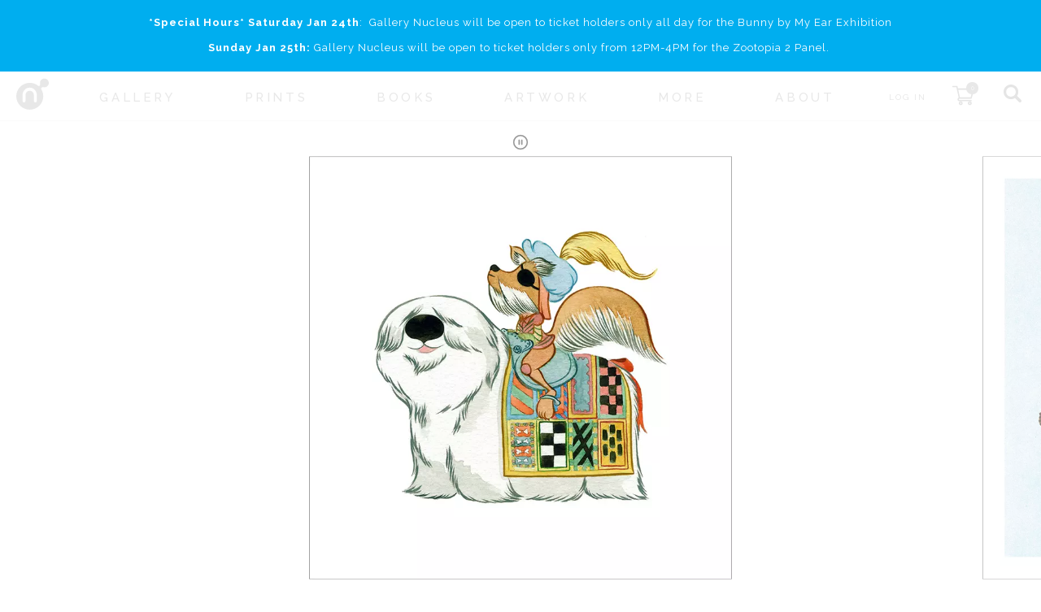

--- FILE ---
content_type: text/html; charset=utf-8
request_url: https://gallerynucleus.com/prints/slideshow?id=86
body_size: 90310
content:
<!DOCTYPE html>
<html lang="en">
<head>
  <meta charset="utf-8" />
  <meta name="viewport" content="width=device-width" />
  <title>Nucleus | Art Gallery and Store</title>
  <meta http-equiv="Content-Type" content="text/html; charset=utf-8">
  <meta name="keywords" content="Nucleus, art, pop-art, gallery, gallery nucleus, prints, shirts, toys, exclusive, artwork, paintings, exhibitions, concept art, graphic novels, comic books, comics, entertainment, clothing, apparel">
  
<!-- You can use Open Graph tags to customize link previews.
Learn more: https://developers.facebook.com/docs/sharing/webmasters -->
<meta property="og:url"           content="https://www.gallerynucleus.com" />
<meta property="og:type"          content="website" />

  <link rel="apple-touch-icon" sizes="180x180" href="/assets/favicon/apple-touch-icon-bd85dea05736b485a8eb62b348e65fc19150d0cdf5692b99b5b1d1910c4c0d78.png">
<link rel="icon" type="image/png" sizes="32x32" href="/assets/favicon/favicon-32x32-68458b5e0c6b550c2e2dd5eb46e27c609bb3c01c0e1cb10ae246cabfe7266691.png">
<link rel="icon" type="image/png" sizes="16x16" href="/assets/favicon/favicon-16x16-0a183a4f7723aa6826b11b5e4a84d80f7b08dab40bfacbc9d7d336e874020ec2.png">
<!-- <link rel="manifest" href="/favicon/site.webmanifest"> -->
<link rel="mask-icon" href="/assets/favicon/safari-pinned-tab-39e9567f230ebd80b4afceff3d21db2370da77052ef028dad87deb91b8e2f384.svg" color="#5bbad5">
<link rel="shortcut icon" href="/assets/favicon/favicon-f71ee43cd1c886e81a04b52380ef865e184e2db83ad06b2e11804d32dac0f5fd.ico">
<meta name="apple-mobile-web-app-title" content="Gallery Nucleus">
<meta name="application-name" content="Gallery Nucleus">
<meta name="msapplication-TileColor" content="#da532c">
<meta name="msapplication-config" content="/assets/favicon/browserconfig-a7186d3e0b82344a51d8249a5dcc5d976d061334558d5d6cb46735cb41e7d056.xml">
<meta name="theme-color" content="#ffffff">
  <link rel="stylesheet" href="https://cdnjs.cloudflare.com/ajax/libs/slick-carousel/1.8.1/slick.min.css">
  <link rel="stylesheet" href="https://cdnjs.cloudflare.com/ajax/libs/slick-carousel/1.8.1/slick-theme.min.css">
  <link rel="stylesheet" media="all" href="/assets/v2/application-4a457f976f72a8ff93d37d6f4299c4d3728fa9a1222123de4de413b300d1cb6b.css" />
  <script src="/assets/prototype_js-6a750f4900606d71ca50d13ab8619f1bd0dd6f209d972ec2c738035efdf20153.js"></script>
  <script src="/assets/redesign-448da481f8ba1cbfe5fc60d62de553a6b17ba9a002a93f784560585f83333c61.js"></script>
  <!-- Global site tag (gtag.js) - Google Analytics -->
<script async src="https://www.googletagmanager.com/gtag/js?id=G-CFVM18KY56"></script>
<script>
  window.dataLayer = window.dataLayer || [];
  function gtag(){dataLayer.push(arguments);}
  gtag('js', new Date());

  gtag('config', 'G-CFVM18KY56');
</script>


</head>

<body class="">
  <div class="push-nav-wrapper">
    <main class="app-main">
      
<style type="text/css" media="all">
.instant_notice.notice.flash {
  position: fixed;
  z-index: 1100;
  cursor: default;
  display:none;
}
</style>

<section class="instant_notice notice flash warn">
  <div class="container">
    <div class="notice-content"></div>
    <button class="notice-close-button" onclick="$j('.instant_notice').hide();">x</button>
  </div>
</section>

<script>
window.nuc = window.nuc || {};
window.nuc.instantNotice = {
  timeout: undefined,
  notify: function(inner_html, level = 'warn') {
    this.html(inner_html);
    this.show();
    $j('.instant_notice').removeClass('success warn error');
    $j('.instant_notice').addClass(level);
  },
  html: function(inner_html) {
    $j('.instant_notice .notice-content').html(inner_html);
  },
  show: function(inner_html) {
    if (this.timeout) {
      $j('.instant_notice').slideUp('fast', function() {
        $j('.instant_notice').slideDown('fast');
      });
    } else {
      $j('.instant_notice').slideDown();
    }
    clearTimeout(this.timeout);
    this.timeout = setTimeout(function() {
      $j('.instant_notice').slideUp();
    }, 10000)
  },
}
</script>

      
    <section class="notice">
      <div class="container">
          <span style="letter-spacing:1px;"><p style="text-align: center;"><strong>*Special Hours*</strong> <strong>Saturday Jan 24th</strong>:  Gallery Nucleus will be open to ticket holders only all day for the Bunny by My Ear Exhibition</p>
<p style="text-align: center;"><strong>Sunday Jan 25th:</strong> Gallery Nucleus will be open to ticket holders only from 12PM-4PM for the Zootopia 2 Panel. </p></span>
      </div>
    </section>

      
      
<section class="main-nav nav">
  
  <section class="main">
    <img class="hamburger-button" alt="menu icon" src="/assets/hamburger-e84fedcfda8babee464b7360c988006fc22518067ec7204cd8af8f461bee10be.svg" />
    <a class="logo" href="/">
      <div class="">
        <!-- Generator: Adobe Illustrator 16.0.0, SVG Export Plug-In . SVG Version: 6.00 Build 0)  --><svg xmlns:dc="http://purl.org/dc/elements/1.1/" xmlns:cc="http://creativecommons.org/ns#" xmlns:rdf="http://www.w3.org/1999/02/22-rdf-syntax-ns#" xmlns:svg="http://www.w3.org/2000/svg" xmlns="http://www.w3.org/2000/svg" xmlns:sodipodi="http://sodipodi.sourceforge.net/DTD/sodipodi-0.dtd" xmlns:inkscape="http://www.inkscape.org/namespaces/inkscape" version="1.1" id="Layer_1" x="0px" y="0px" width="70.028999" height="67.435997" viewBox="0 0 70.028999 67.435997" enable-background="new 0 0 612 792" xml:space="preserve" sodipodi:docname="nucleus_logo_N_only_cropped.svg" inkscape:version="0.92.2 5c3e80d, 2017-08-06" role="img" aria-labelledby="a8x7b60hix1jmz1zkhteywvaodl6bbux" class="logo-image"><title id="a8x7b60hix1jmz1zkhteywvaodl6bbux">nucleus logo</title><metadata id="metadata3757"><rdf:RDF><cc:Work rdf:about=""><dc:format>image/svg+xml</dc:format><dc:type rdf:resource="http://purl.org/dc/dcmitype/StillImage"></dc:type><dc:title></dc:title></cc:Work></rdf:RDF></metadata><defs id="defs3755"><clipPath clipPathUnits="userSpaceOnUse" id="clipPath3769"><rect id="rect3771" width="81" height="77" x="274" y="351"></rect></clipPath></defs><sodipodi:namedview pagecolor="#ffffff" bordercolor="#666666" borderopacity="1" objecttolerance="10" gridtolerance="10" guidetolerance="10" inkscape:pageopacity="0" inkscape:pageshadow="2" inkscape:window-width="1012" inkscape:window-height="979" id="namedview3753" showgrid="false" inkscape:zoom="1" inkscape:cx="-13.126" inkscape:cy="68.497" inkscape:window-x="0" inkscape:window-y="0" inkscape:window-maximized="0" inkscape:current-layer="Layer_1" fit-margin-top="0" fit-margin-left="0" fit-margin-right="0" fit-margin-bottom="0"></sodipodi:namedview><g id="g3761" clip-path="url(#clipPath3769)" transform="translate(-279.126,-357.061)"><g id="g3750"><path id="path3748" d="m 339.658,357.061 c -2.538,0 -4.921,0.988 -6.716,2.781 -1.793,1.795 -2.785,4.177 -2.785,6.715 0,1.49 0.75,3.317 0.12,4.8 -0.295,0.694 -1.006,1.682 -1.747,1.954 -0.947,0.347 -1.789,-0.256 -2.492,-0.805 -4.925,-3.846 -11.127,-6.14 -17.843,-6.14 -7.763,0 -15.064,3.025 -20.552,8.515 -5.489,5.489 -8.517,12.786 -8.517,20.553 0,7.762 3.027,15.064 8.517,20.549 5.487,5.494 12.789,8.514 20.552,8.514 16.029,0 29.065,-13.037 29.065,-29.063 0,-3.803 -0.75,-7.596 -2.211,-11.104 -0.356,-0.853 -0.75,-1.688 -1.187,-2.507 -0.354,-0.673 -1.054,-1.456 -1.191,-2.209 -0.282,-1.567 1.029,-2.85 2.107,-3.694 1.283,-1.007 3.405,0.137 4.879,0.137 5.236,0 9.498,-4.262 9.498,-9.498 0.001,-5.238 -4.26,-9.498 -9.497,-9.498 z m -17.178,50.567 c -0.642,0.68 -1.401,1.021 -2.287,1.021 -0.843,0 -1.583,-0.31 -2.227,-0.924 -0.64,-0.614 -0.961,-1.386 -0.961,-2.32 v -12.393 c 0,-2.629 -0.882,-4.864 -2.634,-6.707 -1.759,-1.846 -3.875,-2.767 -6.348,-2.767 -2.442,0 -4.531,0.921 -6.286,2.767 -1.758,1.843 -2.641,4.078 -2.641,6.707 0,-0.042 0,4.005 0,12.142 0,0.932 -0.322,1.749 -0.961,2.444 -0.64,0.698 -1.409,1.051 -2.291,1.051 -0.843,0 -1.584,-0.31 -2.227,-0.924 -0.638,-0.614 -0.96,-1.411 -0.96,-2.391 v -12.427 c 0,-4.458 1.488,-8.267 4.466,-11.434 2.978,-3.166 6.598,-4.745 10.866,-4.745 4.223,0 7.85,1.589 10.865,4.772 3.016,3.188 4.529,7.011 4.529,11.474 0,-0.045 0.018,4.034 0.058,12.231 0.002,0.941 -0.315,1.742 -0.961,2.423 z" inkscape:connector-curvature="0"></path></g></g></svg>

      </div>
</a>    <div class="container menu-items">
         
          <a class="menu-item menu-item-with-submenu " data-menu="Gallery" href="/events?year=current_upcoming">
            <h5>Gallery</h5>
</a>                  <a class="menu-item " href="/prints">
            <h5>Prints</h5>
</a>                  <a class="menu-item " href="/books">
            <h5>Books</h5>
</a>                  <a class="menu-item " href="/artwork?availability=in_stock">
            <h5>Artwork</h5>
</a>                  <a class="menu-item " href="/more">
            <h5>More</h5>
</a>         
          <a class="menu-item menu-item-with-submenu " data-menu="About" href="/about">
            <h5>About</h5>
</a>    </div>
    <div class="actions">
        <a title="Sign In" class="user-link --black" style="padding:0.7rem 1rem 0.5rem;" href="/account">
      <span style="font-size:10px;margin-right:0px;letter-spacing:2px;">LOG IN</span>
</a>
      <a class="cart-link" title="Cart" href="/cart">
  <img alt="shopping cart" style="" src="/assets/shopping-cart-d6c0746f96cc81767e14b27767fe6d978ba48bc8118ac546bf0efde870160340.svg" />
  <span class="cart-counter"><span>0</span></span>
</a>
      <form class="search-form" action="/search" accept-charset="UTF-8" method="get"><input name="utf8" type="hidden" value="&#x2713;" />
        <input type="text" name="q" id="q" placeholder="products, events, artists..." />
</form>      <div class="search-button search-button-js" title="Search" >
        <img alt="search button" src="/assets/search-77670a01a8660782ad20d7677b3cb9e69ae0cb1410f3327eb4344ddb2e77497e.svg" />
      </div>
    </div>
  </section>
  <footer class="submenu">
      <div class="submenu-items" id="Gallery">
          <a class="submenu-item" href="/events?year=current_upcoming">
              <h5>EVENTS / EXHIBITIONS</h5>
</a>          <a class="submenu-item" href="/events?eventType=workshop&amp;year=current_upcoming">
              <h5>Workshops / Panels</h5>
</a>          <a class="submenu-item" href="/artists">
              <h5>Artists</h5>
</a>          <a class="submenu-item" target="_blank" href="https://www.patreon.com/gallerynucleus">
              <h5>Patreon</h5>
</a>          <a class="submenu-item" target="_blank" href="http://www.thedrawingclub.com">
              <h5>The Drawing Club</h5>
</a>          <a class="submenu-item" target="_blank" href="https://nucleusportland.com/">
              <h5>Nucleus Portland</h5>
</a>      </div>
      <div class="submenu-items" id="Prints">
      </div>
      <div class="submenu-items" id="Books">
      </div>
      <div class="submenu-items" id="Artwork">
      </div>
      <div class="submenu-items" id="More">
      </div>
      <div class="submenu-items" id="About">
          <a class="submenu-item" href="/about">
              <h5>INFO</h5>
</a>          <a class="submenu-item" href="/photos">
              <h5>Event Photos</h5>
</a>          <a class="submenu-item" href="/event_services">
              <h5>Event&nbsp;Services</h5>
</a>      </div>
  </footer>
</section>


      <div style="min-height: calc(100vh - 390px);">
        <div class="scroller-container" style="opacity:0;">
    <div style="display:flex;justify-content:center;" class="slideshow-controls">
      <i onclick='$j(this).hide();$j(".slideshow-controls").find("i").last().show();nuc.printsSlideshow.slick("slickPause");'><svg xmlns="http://www.w3.org/2000/svg" height="24" viewBox="0 0 24 24" width="24" style="width:20px;height:20px;object-fit:contain;"><circle cx="12" cy="12" fill="none" r="10" stroke="#000" stroke-linecap="round" stroke-linejoin="round" stroke-width="2"></circle><line fill="none" stroke="#000" stroke-linecap="round" stroke-linejoin="round" stroke-width="2" x1="10" x2="10" y1="15" y2="9"></line><line fill="none" stroke="#000" stroke-linecap="round" stroke-linejoin="round" stroke-width="2" x1="14" x2="14" y1="15" y2="9"></line></svg>
</i>
      <i onclick='$j(this).hide();$j(".slideshow-controls").find("i").first().show();nuc.printsSlideshow.slick("slickPlay").slick("slickNext");' style="display:none;"><svg xmlns="http://www.w3.org/2000/svg" fill="none" height="24" stroke="#000" stroke-linecap="round" stroke-linejoin="round" stroke-width="2" viewBox="0 0 24 24" width="24" style="width:20px;height:20px;object-fit:contain;"><polygon points="5 3 19 12 5 21 5 3"></polygon></svg>
</i>
    </div>
  <div class="scroller">
      <div class="img-container">
        
<article class="card">
  <figure> 
    <div class="card-with-overlay" style="position: relative; display: inline-block;">
      <a href="/detail/22648/">
        <img border="0" style="" class="" id="Item_image_22648" alt="Antoinette: Puppy Play (Pg. 05 - 06) [PRINT], Christian Robinson" title="Antoinette: Puppy Play (Pg. 05 - 06) [PRINT], Christian Robinson" onmouseover="" onmouseout="" onclick="" data="" data-lazy='https://84d70f39dda4f8d63311-09dac41207c435675bfd529a14211b5c.ssl.cf1.rackcdn.com/assets/attachments_p/000/118/408/original_ChristianR_Antoinette_PuppyPlay_Pg5-6_WEB.webp' />
</a>      <div class="quick-add-overlay">
  <div class="quick-add-btns-base">

    <div class="quick-add-btn-container">
        <div class="quick-add-form" title="Antoinette: Puppy Play... - 19&quot; x 13&quot;">
          <div class="quick-add-data" data-item_name="Antoinette: Puppy Play (Pg. 05 - 06) [PRINT]" data-option_id="28059" data-quantity="1">
              <div class="quick-add-action transparent-button small quick-add-btn">Add&nbsp;to&nbsp;Cart</div>
          </div>
        </div>
    </div>
  </div>
</div>
    </div>

      <figcaption>
        <h5 style="margin-bottom: 0;">
          <div>
            <div style="display:flex;justify-content:center;">
              <a class="--black" href="/detail/22648/">Antoinette: Puppy Play (Pg. 05 - 06) [PRINT]</a>
              
            </div>
            <div class="card-tags-container">
</div>

          </div>
            <div style="">
                <a class="--black card-artist-name" href="/artists/christian_robinson">Christian Robinson</a>
              <br>
            </div>
        </h5>
          <h6 style="margin-top:0;" class="card-price">$40</h6>
        <!--
        <h6></h6>
        -->
      </figcaption>


  </figure>
  
</article>

      </div>
      <div class="img-container">
        
<article class="card">
  <figure> 
    <div class="card-with-overlay" style="position: relative; display: inline-block;">
      <a href="/detail/1214/">
        <img border="0" style="" class="" id="Item_image_1214" alt="Kite Operations 2  (large), Chris Appelhans" title="Kite Operations 2  (large), Chris Appelhans" onmouseover="" onmouseout="" onclick="" data="" data-lazy='https://70f186a60af817fe0731-09dac41207c435675bfd529a14211b5c.ssl.cf1.rackcdn.com/assets/attachments_p/000/000/858/original_Kite-Operations-2_Lrg500.jpg' />
</a>      <div class="quick-add-overlay">
  <div class="quick-add-btns-base">

    <div class="quick-add-btn-container">
        <div class="quick-add-form" title="Kite Operations 2  (la...">
          <div class="quick-add-data" data-item_name="Kite Operations 2  (large)" data-option_id="1494" data-quantity="1">
              <div class="quick-add-action transparent-button small quick-add-btn">Add&nbsp;to&nbsp;Cart</div>
          </div>
        </div>
    </div>
  </div>
</div>
    </div>

      <figcaption>
        <h5 style="margin-bottom: 0;">
          <div>
            <div style="display:flex;justify-content:center;">
              <a class="--black" href="/detail/1214/">Kite Operations 2  (large)</a>
              
            </div>
            <div class="card-tags-container">
</div>

          </div>
            <div style="">
                <a class="--black card-artist-name" href="/artists/chris_appelhans">Chris Appelhans</a>
              <br>
            </div>
        </h5>
          <h6 style="margin-top:0;" class="card-price">$30</h6>
        <!--
        <h6></h6>
        -->
      </figcaption>


  </figure>
  
</article>

      </div>
      <div class="img-container">
        
<article class="card">
  <figure> 
    <div class="card-with-overlay" style="position: relative; display: inline-block;">
      <a href="/detail/21425/">
        <img border="0" style="" class="" id="Item_image_21425" alt="Sir Didymus [PRINT], Yohan Sacre" title="Sir Didymus [PRINT], Yohan Sacre" onmouseover="" onmouseout="" onclick="" data="" data-lazy='https://84d70f39dda4f8d63311-09dac41207c435675bfd529a14211b5c.ssl.cf1.rackcdn.com/assets/attachments_p/000/106/301/original_YohanS_SirDidymus_WEB.webp' />
</a>      <div class="quick-add-overlay">
  <div class="quick-add-btns-base">

    <div class="quick-add-btn-container">
        <div class="quick-add-form" title="Sir Didymus [PRINT]">
          <div class="quick-add-data" data-item_name="Sir Didymus [PRINT]" data-option_id="26602" data-quantity="1">
              <div class="quick-add-action transparent-button small quick-add-btn">Add&nbsp;to&nbsp;Cart</div>
          </div>
        </div>
    </div>
  </div>
</div>
    </div>

      <figcaption>
        <h5 style="margin-bottom: 0;">
          <div>
            <div style="display:flex;justify-content:center;">
              <a class="--black" href="/detail/21425/">Sir Didymus [PRINT]</a>
              
            </div>
            <div class="card-tags-container">
</div>

          </div>
            <div style="">
                <a class="--black card-artist-name" href="/artists/yohan_sacre">Yohan Sacre</a>
              <br>
            </div>
        </h5>
          <h6 style="margin-top:0;" class="card-price">$30</h6>
        <!--
        <h6></h6>
        -->
      </figcaption>


  </figure>
  
</article>

      </div>
      <div class="img-container">
        
<article class="card">
  <figure> 
    <div class="card-with-overlay" style="position: relative; display: inline-block;">
      <a href="/detail/29697/">
        <img border="0" style="" class="" id="Item_image_29697" alt="You Matter: Cover Poster, Christian Robinson" title="You Matter: Cover Poster, Christian Robinson" onmouseover="" onmouseout="" onclick="" data="" data-lazy='https://84d70f39dda4f8d63311-09dac41207c435675bfd529a14211b5c.ssl.cf1.rackcdn.com/assets/attachments_p/000/079/156/original_YouMatterPosterTest4_print_1000.webp' />
</a>      <div class="quick-add-overlay">
  <div class="quick-add-btns-base">

    <div class="quick-add-btn-container">
        <div class="quick-add-form" title="You Matter: Cover Poster">
          <div class="quick-add-data" data-item_name="You Matter: Cover Poster" data-option_id="36166" data-quantity="1">
              <div class="quick-add-action transparent-button small quick-add-btn">Add&nbsp;to&nbsp;Cart</div>
          </div>
        </div>
    </div>
  </div>
</div>
    </div>

      <figcaption>
        <h5 style="margin-bottom: 0;">
          <div>
            <div style="display:flex;justify-content:center;">
              <a class="--black" href="/detail/29697/">You Matter: Cover Poster</a>
              
            </div>
            <div class="card-tags-container">
</div>

          </div>
            <div style="">
                <a class="--black card-artist-name" href="/artists/christian_robinson">Christian Robinson</a>
              <br>
            </div>
        </h5>
          <h6 style="margin-top:0;" class="card-price">$35</h6>
        <!--
        <h6></h6>
        -->
      </figcaption>


  </figure>
  
</article>

      </div>
      <div class="img-container">
        
<article class="card">
  <figure> 
    <div class="card-with-overlay" style="position: relative; display: inline-block;">
      <a href="/detail/29333/">
        <img border="0" style="" class="" id="Item_image_29333" alt="Little Shop of Horrors (print), Matt Doering" title="Little Shop of Horrors (print), Matt Doering" onmouseover="" onmouseout="" onclick="" data="" data-lazy='https://84d70f39dda4f8d63311-09dac41207c435675bfd529a14211b5c.ssl.cf1.rackcdn.com/assets/attachments_p/000/078/007/original_Little_Shop_Final_copy.webp' />
</a>      <div class="quick-add-overlay">
  <div class="quick-add-btns-base">

    <div class="quick-add-btn-container">
        <div class="quick-add-form" title="Little Shop of Horrors...">
          <div class="quick-add-data" data-item_name="Little Shop of Horrors (print)" data-option_id="35726" data-quantity="1">
              <div class="quick-add-action transparent-button small quick-add-btn">Add&nbsp;to&nbsp;Cart</div>
          </div>
        </div>
    </div>
  </div>
</div>
    </div>

      <figcaption>
        <h5 style="margin-bottom: 0;">
          <div>
            <div style="display:flex;justify-content:center;">
              <a class="--black" href="/detail/29333/">Little Shop of Horrors (print)</a>
              
            </div>
            <div class="card-tags-container">
</div>

          </div>
            <div style="">
                <a class="--black card-artist-name" href="/artists/matt_doering">Matt Doering</a>
              <br>
            </div>
        </h5>
          <h6 style="margin-top:0;" class="card-price">$40</h6>
        <!--
        <h6></h6>
        -->
      </figcaption>


  </figure>
  
</article>

      </div>
      <div class="img-container">
        
<article class="card">
  <figure> 
    <div class="card-with-overlay" style="position: relative; display: inline-block;">
      <a href="/detail/35511/">
        <img border="0" style="" class="" id="Item_image_35511" alt="Red Rickshaw [PRINT], Anoosha Syed" title="Red Rickshaw [PRINT], Anoosha Syed" onmouseover="" onmouseout="" onclick="" data="" data-lazy='https://70f186a60af817fe0731-09dac41207c435675bfd529a14211b5c.ssl.cf1.rackcdn.com/assets/attachments_p/000/093/958/original_AnooshaS_redrickshaw_WEB.jpg' />
</a>      <div class="quick-add-overlay">
  <div class="quick-add-btns-base">

    <div class="quick-add-btn-container">
        <div class="quick-add-form" title="Red Rickshaw [PRINT] - 12&quot; x 9&quot;">
          <div class="quick-add-data" data-item_name="Red Rickshaw [PRINT]" data-option_id="42550" data-quantity="1">
              <div class="quick-add-action transparent-button small quick-add-btn">Add&nbsp;to&nbsp;Cart</div>
          </div>
        </div>
    </div>
  </div>
</div>
    </div>

      <figcaption>
        <h5 style="margin-bottom: 0;">
          <div>
            <div style="display:flex;justify-content:center;">
              <a class="--black" href="/detail/35511/">Red Rickshaw [PRINT]</a>
              
            </div>
            <div class="card-tags-container">
</div>

          </div>
            <div style="">
                <a class="--black card-artist-name" href="/artists/anoosha_syed">Anoosha Syed</a>
              <br>
            </div>
        </h5>
          <h6 style="margin-top:0;" class="card-price">$30</h6>
        <!--
        <h6></h6>
        -->
      </figcaption>


  </figure>
  
</article>

      </div>
      <div class="img-container">
        
<article class="card">
  <figure> 
    <div class="card-with-overlay" style="position: relative; display: inline-block;">
      <a href="/detail/40844/">
        <img border="0" style="" class="" id="Item_image_40844" alt="Jerboa [PRINT], Camille André" title="Jerboa [PRINT], Camille André" onmouseover="" onmouseout="" onclick="" data="" data-lazy='https://84d70f39dda4f8d63311-09dac41207c435675bfd529a14211b5c.ssl.cf1.rackcdn.com/assets/attachments_p/000/111/433/original_CamilleA_Jerboa_9x12_WEB.webp' />
</a>      <div class="quick-add-overlay">
  <div class="quick-add-btns-base">

    <div class="quick-add-btn-container">
        <div class="quick-add-form" title="Jerboa [PRINT] - 9&quot; x 12&quot;">
          <div class="quick-add-data" data-item_name="Jerboa [PRINT]" data-option_id="48649" data-quantity="1">
              <div class="quick-add-action transparent-button small quick-add-btn">Add&nbsp;to&nbsp;Cart</div>
          </div>
        </div>
    </div>
  </div>
</div>
    </div>

      <figcaption>
        <h5 style="margin-bottom: 0;">
          <div>
            <div style="display:flex;justify-content:center;">
              <a class="--black" href="/detail/40844/">Jerboa [PRINT]</a>
              
            </div>
            <div class="card-tags-container">
</div>

          </div>
            <div style="">
                <a class="--black card-artist-name" href="/artists/camille_andre">Camille André</a>
              <br>
            </div>
        </h5>
          <h6 style="margin-top:0;" class="card-price">$30</h6>
        <!--
        <h6></h6>
        -->
      </figcaption>


  </figure>
  
</article>

      </div>
      <div class="img-container">
        
<article class="card">
  <figure> 
    <div class="card-with-overlay" style="position: relative; display: inline-block;">
      <a href="/detail/28522/">
        <img border="0" style="" class="" id="Item_image_28522" alt="Epigenetics [PRINT], Matthew Forsythe" title="Epigenetics [PRINT], Matthew Forsythe" onmouseover="" onmouseout="" onclick="" data="" data-lazy='https://84d70f39dda4f8d63311-09dac41207c435675bfd529a14211b5c.ssl.cf1.rackcdn.com/assets/attachments_p/000/111/562/original_MattF_Epigenetics_WEB.webp' />
</a>      <div class="quick-add-overlay">
  <div class="quick-add-btns-base">

    <div class="quick-add-btn-container">
        <div class="quick-add-form" title="Epigenetics [PRINT] - 13&quot; x 17&quot;">
          <div class="quick-add-data" data-item_name="Epigenetics [PRINT]" data-option_id="34839" data-quantity="1">
              <div class="quick-add-action transparent-button small quick-add-btn">Add&nbsp;to&nbsp;Cart</div>
          </div>
        </div>
    </div>
  </div>
</div>
    </div>

      <figcaption>
        <h5 style="margin-bottom: 0;">
          <div>
            <div style="display:flex;justify-content:center;">
              <a class="--black" href="/detail/28522/">Epigenetics [PRINT]</a>
              
            </div>
            <div class="card-tags-container">
</div>

          </div>
            <div style="">
                <a class="--black card-artist-name" href="/artists/matthew_forsythe">Matthew Forsythe</a>
              <br>
            </div>
        </h5>
          <h6 style="margin-top:0;" class="card-price">$45</h6>
        <!--
        <h6></h6>
        -->
      </figcaption>


  </figure>
  
</article>

      </div>
      <div class="img-container">
        
<article class="card">
  <figure> 
    <div class="card-with-overlay" style="position: relative; display: inline-block;">
      <a href="/detail/36728/">
        <img border="0" style="" class="" id="Item_image_36728" alt="Raderat - Beelzebub&#39;s Master of Pit Hounds [PRINT], Wayne Barlowe" title="Raderat - Beelzebub&#39;s Master of Pit Hounds [PRINT], Wayne Barlowe" onmouseover="" onmouseout="" onclick="" data="" data-lazy='https://70f186a60af817fe0731-09dac41207c435675bfd529a14211b5c.ssl.cf1.rackcdn.com/assets/attachments_p/000/097/792/original_WayneB_Raderat-BeelzebubsMasterofPitHounds_WEB.jpg' />
</a>      <div class="quick-add-overlay">
  <div class="quick-add-btns-base">

    <div class="quick-add-btn-container">
        <div class="quick-add-form" title="Raderat - Beelzebub&#39;s ... - 22&quot; x 15&quot;">
          <div class="quick-add-data" data-item_name="Raderat - Beelzebub&#39;s Master of Pit Hounds [PRINT]" data-option_id="43900" data-quantity="1">
              <div class="quick-add-action transparent-button small quick-add-btn">Add&nbsp;to&nbsp;Cart</div>
          </div>
        </div>
    </div>
  </div>
</div>
    </div>

      <figcaption>
        <h5 style="margin-bottom: 0;">
          <div>
            <div style="display:flex;justify-content:center;">
              <a class="--black" href="/detail/36728/">Raderat - Beelzebub&#39;s Master of Pit Hounds [PRINT]</a>
              
            </div>
            <div class="card-tags-container">
</div>

          </div>
            <div style="">
                <a class="--black card-artist-name" href="/artists/wayne_barlowe">Wayne Barlowe</a>
              <br>
            </div>
        </h5>
          <h6 style="margin-top:0;" class="card-price">$55</h6>
        <!--
        <h6></h6>
        -->
      </figcaption>


  </figure>
  
</article>

      </div>
      <div class="img-container">
        
<article class="card">
  <figure> 
    <div class="card-with-overlay" style="position: relative; display: inline-block;">
      <a href="/detail/37762/">
        <img border="0" style="" class="" id="Item_image_37762" alt="Unbroken (PRINT), Toni Infante" title="Unbroken (PRINT), Toni Infante" onmouseover="" onmouseout="" onclick="" data="" data-lazy='https://84d70f39dda4f8d63311-09dac41207c435675bfd529a14211b5c.ssl.cf1.rackcdn.com/assets/attachments_p/000/100/521/original_ToniL_TLOU_2023_Unbroken_WEB.webp' />
</a>      <div class="quick-add-overlay">
  <div class="quick-add-btns-base">

    <div class="quick-add-btn-container">
        <div class="quick-add-form" title="Unbroken (PRINT)">
          <div class="quick-add-data" data-item_name="Unbroken (PRINT)" data-option_id="44999" data-quantity="1">
              <div class="quick-add-action transparent-button small quick-add-btn">Add&nbsp;to&nbsp;Cart</div>
          </div>
        </div>
    </div>
  </div>
</div>
    </div>

      <figcaption>
        <h5 style="margin-bottom: 0;">
          <div>
            <div style="display:flex;justify-content:center;">
              <a class="--black" href="/detail/37762/">Unbroken (PRINT)</a>
              
            </div>
            <div class="card-tags-container">
    <span class="combinable-card-tags">
        &nbsp;<span class='blue-text'>LIMITED</span>
    </span>
    <br/>
</div>

          </div>
            <div style="">
                <a class="--black card-artist-name" href="/artists/toni_infante">Toni Infante</a>
              <br>
            </div>
        </h5>
          <h6 style="margin-top:0;" class="card-price">$60</h6>
        <!--
        <h6></h6>
        -->
      </figcaption>


  </figure>
  
</article>

      </div>
      <div class="img-container">
        
<article class="card">
  <figure> 
    <div class="card-with-overlay" style="position: relative; display: inline-block;">
      <a href="/detail/42726/">
        <img border="0" style="" class="" id="Item_image_42726" alt="Silent Hypnosis [PRINT], Mall" title="Silent Hypnosis [PRINT], Mall" onmouseover="" onmouseout="" onclick="" data="" data-lazy='https://84d70f39dda4f8d63311-09dac41207c435675bfd529a14211b5c.ssl.cf1.rackcdn.com/assets/attachments_p/000/115/939/original_MALL_SilentHypnosis_RESIN__WEB.webp' />
</a>      <div class="quick-add-overlay">
  <div class="quick-add-btns-base">

    <div class="quick-add-btn-container">
        <div class="quick-add-form" title="Silent Hypnosis [PRINT] - 13&quot; x 13&quot;">
          <div class="quick-add-data" data-item_name="Silent Hypnosis [PRINT]" data-option_id="50775" data-quantity="1">
              <div class="quick-add-action transparent-button small quick-add-btn">Add&nbsp;to&nbsp;Cart</div>
          </div>
        </div>
    </div>
  </div>
</div>
    </div>

      <figcaption>
        <h5 style="margin-bottom: 0;">
          <div>
            <div style="display:flex;justify-content:center;">
              <a class="--black" href="/detail/42726/">Silent Hypnosis [PRINT]</a>
              
            </div>
            <div class="card-tags-container">
</div>

          </div>
            <div style="">
                <a class="--black card-artist-name" href="/artists/mall">Mall</a>
              <br>
            </div>
        </h5>
          <h6 style="margin-top:0;" class="card-price">$40</h6>
        <!--
        <h6></h6>
        -->
      </figcaption>


  </figure>
  
</article>

      </div>
      <div class="img-container">
        
<article class="card">
  <figure> 
    <div class="card-with-overlay" style="position: relative; display: inline-block;">
      <a href="/detail/40205/">
        <img border="0" style="" class="" id="Item_image_40205" alt="Bell Tower [PRINT], Yael Givon" title="Bell Tower [PRINT], Yael Givon" onmouseover="" onmouseout="" onclick="" data="" data-lazy='https://84d70f39dda4f8d63311-09dac41207c435675bfd529a14211b5c.ssl.cf1.rackcdn.com/assets/attachments_p/000/109/266/original_YaelG_BellTower_WEB.webp' />
</a>      <div class="quick-add-overlay">
  <div class="quick-add-btns-base">

    <div class="quick-add-btn-container">
        <div class="quick-add-form" title="Bell Tower [PRINT] - 13&quot; x 16&quot;">
          <div class="quick-add-data" data-item_name="Bell Tower [PRINT]" data-option_id="47713" data-quantity="1">
              <div class="quick-add-action transparent-button small quick-add-btn">Add&nbsp;to&nbsp;Cart</div>
          </div>
        </div>
    </div>
  </div>
</div>
    </div>

      <figcaption>
        <h5 style="margin-bottom: 0;">
          <div>
            <div style="display:flex;justify-content:center;">
              <a class="--black" href="/detail/40205/">Bell Tower [PRINT]</a>
              
            </div>
            <div class="card-tags-container">
</div>

          </div>
            <div style="">
                <a class="--black card-artist-name" href="/artists/yael_givon">Yael Givon</a>
              <br>
            </div>
        </h5>
          <h6 style="margin-top:0;" class="card-price">$40</h6>
        <!--
        <h6></h6>
        -->
      </figcaption>


  </figure>
  
</article>

      </div>
      <div class="img-container">
        
<article class="card">
  <figure> 
    <div class="card-with-overlay" style="position: relative; display: inline-block;">
      <a href="/detail/38139/">
        <img border="0" style="" class="" id="Item_image_38139" alt="Kiki&#39;s Delivery Service - No. 10 (Home) Large [PRINT], Hiroshi Ohno" title="Kiki&#39;s Delivery Service - No. 10 (Home) Large [PRINT], Hiroshi Ohno" onmouseover="" onmouseout="" onclick="" data="" data-lazy='https://84d70f39dda4f8d63311-09dac41207c435675bfd529a14211b5c.ssl.cf1.rackcdn.com/assets/attachments_p/000/102/240/original_KDS_N_10_02_white_no_brush_1600px.webp' />
</a>      <div class="quick-add-overlay">
  <div class="quick-add-btns-base">

    <div class="quick-add-btn-container">
        <div class="quick-add-form" title="Kiki&#39;s Delivery Servic... - 27.55&quot; x 19.69&quot;">
          <div class="quick-add-data" data-item_name="Kiki&#39;s Delivery Service - No. 10 (Home) Large [PRINT]" data-option_id="45442" data-quantity="1">
              <div class="quick-add-action transparent-button small quick-add-btn">Add&nbsp;to&nbsp;Cart</div>
          </div>
        </div>
    </div>
  </div>
</div>
    </div>

      <figcaption>
        <h5 style="margin-bottom: 0;">
          <div>
            <div style="display:flex;justify-content:center;">
              <a class="--black" href="/detail/38139/">Kiki&#39;s Delivery Service - No. 10 (Home) Large [PRINT]</a>
              
            </div>
            <div class="card-tags-container">
</div>

          </div>
            <div style="">
                <a class="--black card-artist-name" href="/artists/hiroshi_ohno">Hiroshi Ohno</a>
              <br>
            </div>
        </h5>
          <h6 style="margin-top:0;" class="card-price">$75</h6>
        <!--
        <h6></h6>
        -->
      </figcaption>


  </figure>
  
</article>

      </div>
      <div class="img-container">
        
<article class="card">
  <figure> 
    <div class="card-with-overlay" style="position: relative; display: inline-block;">
      <a href="/detail/21884/">
        <img border="0" style="" class="" id="Item_image_21884" alt="Ariel (print) Limited Edition of 50, Jisoo Kim" title="Ariel (print) Limited Edition of 50, Jisoo Kim" onmouseover="" onmouseout="" onclick="" data="" data-lazy='https://84d70f39dda4f8d63311-09dac41207c435675bfd529a14211b5c.ssl.cf1.rackcdn.com/assets/attachments_p/000/060/788/original_prints_Jisoo_Ariel.webp' />
</a>      <div class="quick-add-overlay">
  <div class="quick-add-btns-base">

    <div class="quick-add-btn-container">
        <div class="quick-add-form" title="Ariel (print) Limited ...">
          <div class="quick-add-data" data-item_name="Ariel (print) Limited Edition of 50" data-option_id="27148" data-quantity="1">
              <div class="quick-add-action transparent-button small quick-add-btn">Add&nbsp;to&nbsp;Cart</div>
          </div>
        </div>
    </div>
  </div>
</div>
    </div>

      <figcaption>
        <h5 style="margin-bottom: 0;">
          <div>
            <div style="display:flex;justify-content:center;">
              <a class="--black" href="/detail/21884/">Ariel (print) Limited Edition of 50</a>
              
            </div>
            <div class="card-tags-container">
    <span class="combinable-card-tags">
        &nbsp;<span class='blue-text'>LIMITED</span>
    </span>
    <br/>
</div>

          </div>
            <div style="">
                <a class="--black card-artist-name" href="/artists/jisoo_kim">Jisoo Kim</a>
              <br>
            </div>
        </h5>
          <h6 style="margin-top:0;" class="card-price">$65</h6>
        <!--
        <h6></h6>
        -->
      </figcaption>


  </figure>
  
</article>

      </div>
      <div class="img-container">
        
<article class="card">
  <figure> 
    <div class="card-with-overlay" style="position: relative; display: inline-block;">
      <a href="/detail/30701/">
        <img border="0" style="" class="" id="Item_image_30701" alt="Drawing on Walls - Paradise Garage [PRINT], Josh Cochran" title="Drawing on Walls - Paradise Garage [PRINT], Josh Cochran" onmouseover="" onmouseout="" onclick="" data="" data-lazy='https://84d70f39dda4f8d63311-09dac41207c435675bfd529a14211b5c.ssl.cf1.rackcdn.com/assets/attachments_p/000/081/701/original_paradisegarage_18x24_print_copy.webp' />
</a>      <div class="quick-add-overlay">
  <div class="quick-add-btns-base">

    <div class="quick-add-btn-container">
        <div class="quick-add-form" title="Drawing on Walls - Par...">
          <div class="quick-add-data" data-item_name="Drawing on Walls - Paradise Garage [PRINT]" data-option_id="37254" data-quantity="1">
              <div class="quick-add-action transparent-button small quick-add-btn">Add&nbsp;to&nbsp;Cart</div>
          </div>
        </div>
    </div>
  </div>
</div>
    </div>

      <figcaption>
        <h5 style="margin-bottom: 0;">
          <div>
            <div style="display:flex;justify-content:center;">
              <a class="--black" href="/detail/30701/">Drawing on Walls - Paradise Garage [PRINT]</a>
              
            </div>
            <div class="card-tags-container">
</div>

          </div>
            <div style="">
                <a class="--black card-artist-name" href="/artists/josh_cochran">Josh Cochran</a>
              <br>
            </div>
        </h5>
          <h6 style="margin-top:0;" class="card-price">$55</h6>
        <!--
        <h6></h6>
        -->
      </figcaption>


  </figure>
  
</article>

      </div>
      <div class="img-container">
        
<article class="card">
  <figure> 
    <div class="card-with-overlay" style="position: relative; display: inline-block;">
      <a href="/detail/19526/">
        <img border="0" style="" class="" id="Item_image_19526" alt="Gaston - Drinking Water [PRINT], Christian Robinson" title="Gaston - Drinking Water [PRINT], Christian Robinson" onmouseover="" onmouseout="" onclick="" data="" data-lazy='https://70f186a60af817fe0731-09dac41207c435675bfd529a14211b5c.ssl.cf1.rackcdn.com/assets/attachments_p/000/053/381/original_prints_ChrisRobinson_GastonDrinking_main.jpg' />
</a>      <div class="quick-add-overlay">
  <div class="quick-add-btns-base">

    <div class="quick-add-btn-container">
        <div class="quick-add-form" title="Gaston - Drinking Wate...">
          <div class="quick-add-data" data-item_name="Gaston - Drinking Water [PRINT]" data-option_id="24249" data-quantity="1">
              <div class="quick-add-action transparent-button small quick-add-btn">Add&nbsp;to&nbsp;Cart</div>
          </div>
        </div>
    </div>
  </div>
</div>
    </div>

      <figcaption>
        <h5 style="margin-bottom: 0;">
          <div>
            <div style="display:flex;justify-content:center;">
              <a class="--black" href="/detail/19526/">Gaston - Drinking Water [PRINT]</a>
              
            </div>
            <div class="card-tags-container">
</div>

          </div>
            <div style="">
                <a class="--black card-artist-name" href="/artists/christian_robinson">Christian Robinson</a>
              <br>
            </div>
        </h5>
          <h6 style="margin-top:0;" class="card-price">$35</h6>
        <!--
        <h6></h6>
        -->
      </figcaption>


  </figure>
  
</article>

      </div>
      <div class="img-container">
        
<article class="card">
  <figure> 
    <div class="card-with-overlay" style="position: relative; display: inline-block;">
      <a href="/detail/42667/">
        <img border="0" style="" class="" id="Item_image_42667" alt="Ferdinand [PRINT], Vanessa Gillings" title="Ferdinand [PRINT], Vanessa Gillings" onmouseover="" onmouseout="" onclick="" data="" data-lazy='https://84d70f39dda4f8d63311-09dac41207c435675bfd529a14211b5c.ssl.cf1.rackcdn.com/assets/attachments_p/000/115/877/original_VanessaG_Ferdinand_WEB.webp' />
</a>      <div class="quick-add-overlay">
  <div class="quick-add-btns-base">

    <div class="quick-add-btn-container">
        <div class="quick-add-form" title="Ferdinand [PRINT] - 5&quot; x 7&quot;">
          <div class="quick-add-data" data-item_name="Ferdinand [PRINT]" data-option_id="50716" data-quantity="1">
              <div class="quick-add-action transparent-button small quick-add-btn">Add&nbsp;to&nbsp;Cart</div>
          </div>
        </div>
    </div>
  </div>
</div>
    </div>

      <figcaption>
        <h5 style="margin-bottom: 0;">
          <div>
            <div style="display:flex;justify-content:center;">
              <a class="--black" href="/detail/42667/">Ferdinand [PRINT]</a>
              
            </div>
            <div class="card-tags-container">
</div>

          </div>
            <div style="">
                <a class="--black card-artist-name" href="/artists/vanessa_gillings">Vanessa Gillings</a>
              <br>
            </div>
        </h5>
          <h6 style="margin-top:0;" class="card-price">$15</h6>
        <!--
        <h6></h6>
        -->
      </figcaption>


  </figure>
  
</article>

      </div>
      <div class="img-container">
        
<article class="card">
  <figure> 
    <div class="card-with-overlay" style="position: relative; display: inline-block;">
      <a href="/detail/37232/">
        <img border="0" style="" class="" id="Item_image_37232" alt="Stages of Rot - Beluga Whale [PRINT], Linnea Sterte" title="Stages of Rot - Beluga Whale [PRINT], Linnea Sterte" onmouseover="" onmouseout="" onclick="" data="" data-lazy='https://84d70f39dda4f8d63311-09dac41207c435675bfd529a14211b5c.ssl.cf1.rackcdn.com/assets/attachments_p/000/099/364/original_LinneaS_BelugaWhale_WEB.webp' />
</a>      <div class="quick-add-overlay">
  <div class="quick-add-btns-base">

    <div class="quick-add-btn-container">
        <div class="quick-add-form" title="Stages of Rot - Beluga... - 13&quot; x 13&quot;">
          <div class="quick-add-data" data-item_name="Stages of Rot - Beluga Whale [PRINT]" data-option_id="44428" data-quantity="1">
              <div class="quick-add-action transparent-button small quick-add-btn">Add&nbsp;to&nbsp;Cart</div>
          </div>
        </div>
    </div>
  </div>
</div>
    </div>

      <figcaption>
        <h5 style="margin-bottom: 0;">
          <div>
            <div style="display:flex;justify-content:center;">
              <a class="--black" href="/detail/37232/">Stages of Rot - Beluga Whale [PRINT]</a>
              
            </div>
            <div class="card-tags-container">
</div>

          </div>
            <div style="">
                <a class="--black card-artist-name" href="/artists/linnea_sterte">Linnea Sterte</a>
              <br>
            </div>
        </h5>
          <h6 style="margin-top:0;" class="card-price">$40</h6>
        <!--
        <h6></h6>
        -->
      </figcaption>


  </figure>
  
</article>

      </div>
      <div class="img-container">
        
<article class="card">
  <figure> 
    <div class="card-with-overlay" style="position: relative; display: inline-block;">
      <a href="/detail/42862/">
        <img border="0" style="" class="" id="Item_image_42862" alt="Derpy and Sussie [PRINT], Chrissie Zullo-Uminga" title="Derpy and Sussie [PRINT], Chrissie Zullo-Uminga" onmouseover="" onmouseout="" onclick="" data="" data-lazy='https://84d70f39dda4f8d63311-09dac41207c435675bfd529a14211b5c.ssl.cf1.rackcdn.com/assets/attachments_p/000/116/452/original_Chrissie_Zullo_DerpyAndSussie_WEB.webp' />
</a>      <div class="quick-add-overlay">
  <div class="quick-add-btns-base">

    <div class="quick-add-btn-container">
        <div class="quick-add-form" title="Derpy and Sussie [PRINT] - 9&quot; x 12&quot;">
          <div class="quick-add-data" data-item_name="Derpy and Sussie [PRINT]" data-option_id="50925" data-quantity="1">
              <div class="quick-add-action transparent-button small quick-add-btn">Add&nbsp;to&nbsp;Cart</div>
          </div>
        </div>
    </div>
  </div>
</div>
    </div>

      <figcaption>
        <h5 style="margin-bottom: 0;">
          <div>
            <div style="display:flex;justify-content:center;">
              <a class="--black" href="/detail/42862/">Derpy and Sussie [PRINT]</a>
              
            </div>
            <div class="card-tags-container">
</div>

          </div>
            <div style="">
                <a class="--black card-artist-name" href="/artists/chrissie_zullo-uminga">Chrissie Zullo-Uminga</a>
              <br>
            </div>
        </h5>
          <h6 style="margin-top:0;" class="card-price">$35</h6>
        <!--
        <h6></h6>
        -->
      </figcaption>


  </figure>
  
</article>

      </div>
      <div class="img-container">
        
<article class="card">
  <figure> 
    <div class="card-with-overlay" style="position: relative; display: inline-block;">
      <a href="/detail/29755/">
        <img border="0" style="" class="" id="Item_image_29755" alt="The Bear and the Moon: pg.17, Catia Chien" title="The Bear and the Moon: pg.17, Catia Chien" onmouseover="" onmouseout="" onclick="" data="" data-lazy='https://84d70f39dda4f8d63311-09dac41207c435675bfd529a14211b5c.ssl.cf1.rackcdn.com/assets/attachments_p/000/079/362/original_The_Bear_and_the_Moon_17_copy.webp' />
</a>      <div class="quick-add-overlay">
  <div class="quick-add-btns-base">

    <div class="quick-add-btn-container">
        <div class="quick-add-form" title="The Bear and the Moon:...">
          <div class="quick-add-data" data-item_name="The Bear and the Moon: pg.17" data-option_id="36229" data-quantity="1">
              <div class="quick-add-action transparent-button small quick-add-btn">Add&nbsp;to&nbsp;Cart</div>
          </div>
        </div>
    </div>
  </div>
</div>
    </div>

      <figcaption>
        <h5 style="margin-bottom: 0;">
          <div>
            <div style="display:flex;justify-content:center;">
              <a class="--black" href="/detail/29755/">The Bear and the Moon: pg.17</a>
              
            </div>
            <div class="card-tags-container">
</div>

          </div>
            <div style="">
                <a class="--black card-artist-name" href="/artists/catia_chien">Catia Chien</a>
              <br>
            </div>
        </h5>
          <h6 style="margin-top:0;" class="card-price">$35</h6>
        <!--
        <h6></h6>
        -->
      </figcaption>


  </figure>
  
</article>

      </div>
      <div class="img-container">
        
<article class="card">
  <figure> 
    <div class="card-with-overlay" style="position: relative; display: inline-block;">
      <a href="/detail/9157/">
        <img border="0" style="" class="" id="Item_image_9157" alt="The Caucus Race, Clio Chiang" title="The Caucus Race, Clio Chiang" onmouseover="" onmouseout="" onclick="" data="" data-lazy='https://70f186a60af817fe0731-09dac41207c435675bfd529a14211b5c.ssl.cf1.rackcdn.com/assets/attachments_p/000/014/966/original_prints_caucusrace_main.jpg' />
</a>      <div class="quick-add-overlay">
  <div class="quick-add-btns-base">

    <div class="quick-add-btn-container">
        <div class="quick-add-form" title="The Caucus Race">
          <div class="quick-add-data" data-item_name="The Caucus Race" data-option_id="11024" data-quantity="1">
              <div class="quick-add-action transparent-button small quick-add-btn">Add&nbsp;to&nbsp;Cart</div>
          </div>
        </div>
    </div>
  </div>
</div>
    </div>

      <figcaption>
        <h5 style="margin-bottom: 0;">
          <div>
            <div style="display:flex;justify-content:center;">
              <a class="--black" href="/detail/9157/">The Caucus Race</a>
              
            </div>
            <div class="card-tags-container">
</div>

          </div>
            <div style="">
                <a class="--black card-artist-name" href="/artists/clio_chiang">Clio Chiang</a>
              <br>
            </div>
        </h5>
          <h6 style="margin-top:0;" class="card-price">$30</h6>
        <!--
        <h6></h6>
        -->
      </figcaption>


  </figure>
  
</article>

      </div>
      <div class="img-container">
        
<article class="card">
  <figure> 
    <div class="card-with-overlay" style="position: relative; display: inline-block;">
      <a href="/detail/14127/">
        <img border="0" style="" class="" id="Item_image_14127" alt="Good Rocky&#39;s Revival, Cuddly Rigor Mortis" title="Good Rocky&#39;s Revival, Cuddly Rigor Mortis" onmouseover="" onmouseout="" onclick="" data="" data-lazy='https://70f186a60af817fe0731-09dac41207c435675bfd529a14211b5c.ssl.cf1.rackcdn.com/assets/attachments_p/000/032/668/original_prints_CuddlyRigorMortis_goodrockyrevival_main.jpg' />
</a>      <div class="quick-add-overlay">
  <div class="quick-add-btns-base">

    <div class="quick-add-btn-container">
        <div class="quick-add-form" title="Good Rocky&#39;s Revival">
          <div class="quick-add-data" data-item_name="Good Rocky&#39;s Revival" data-option_id="17087" data-quantity="1">
              <div class="quick-add-action transparent-button small quick-add-btn">Add&nbsp;to&nbsp;Cart</div>
          </div>
        </div>
    </div>
  </div>
</div>
    </div>

      <figcaption>
        <h5 style="margin-bottom: 0;">
          <div>
            <div style="display:flex;justify-content:center;">
              <a class="--black" href="/detail/14127/">Good Rocky&#39;s Revival</a>
              
            </div>
            <div class="card-tags-container">
</div>

          </div>
            <div style="">
                <a class="--black card-artist-name" href="/artists/cuddlyrigormortis">Cuddly Rigor Mortis</a>
              <br>
            </div>
        </h5>
          <h6 style="margin-top:0;" class="card-price">$20</h6>
        <!--
        <h6></h6>
        -->
      </figcaption>


  </figure>
  
</article>

      </div>
      <div class="img-container">
        
<article class="card">
  <figure> 
    <div class="card-with-overlay" style="position: relative; display: inline-block;">
      <a href="/detail/8159/">
        <img border="0" style="" class="" id="Item_image_8159" alt="Amulet - Kanalis [PRINT], Kazu Kibuishi" title="Amulet - Kanalis [PRINT], Kazu Kibuishi" onmouseover="" onmouseout="" onclick="" data="" data-lazy='https://70f186a60af817fe0731-09dac41207c435675bfd529a14211b5c.ssl.cf1.rackcdn.com/assets/attachments_p/000/012/613/original_print_Kanalis_main.jpg' />
</a>      <div class="quick-add-overlay">
  <div class="quick-add-btns-base">

    <div class="quick-add-btn-container">
        <div class="quick-add-form" title="Amulet - Kanalis [PRINT]">
          <div class="quick-add-data" data-item_name="Amulet - Kanalis [PRINT]" data-option_id="9740" data-quantity="1">
              <div class="quick-add-action transparent-button small quick-add-btn">Add&nbsp;to&nbsp;Cart</div>
          </div>
        </div>
    </div>
  </div>
</div>
    </div>

      <figcaption>
        <h5 style="margin-bottom: 0;">
          <div>
            <div style="display:flex;justify-content:center;">
              <a class="--black" href="/detail/8159/">Amulet - Kanalis [PRINT]</a>
              
            </div>
            <div class="card-tags-container">
</div>

          </div>
            <div style="">
                <a class="--black card-artist-name" href="/artists/kazu_kibuishi">Kazu Kibuishi</a>
              <br>
            </div>
        </h5>
          <h6 style="margin-top:0;" class="card-price">$30</h6>
        <!--
        <h6></h6>
        -->
      </figcaption>


  </figure>
  
</article>

      </div>
      <div class="img-container">
        
<article class="card">
  <figure> 
    <div class="card-with-overlay" style="position: relative; display: inline-block;">
      <a href="/detail/13896/">
        <img border="0" style="" class="" id="Item_image_13896" alt="Alice in White Rabbit&#39;s House, Alina Chau" title="Alice in White Rabbit&#39;s House, Alina Chau" onmouseover="" onmouseout="" onclick="" data="" data-lazy='https://70f186a60af817fe0731-09dac41207c435675bfd529a14211b5c.ssl.cf1.rackcdn.com/assets/attachments_p/000/031/833/original_prints_AlinaChau_Alice_main.jpg' />
</a>      <div class="quick-add-overlay">
  <div class="quick-add-btns-base">

    <div class="quick-add-btn-container">
        <div class="quick-add-form" title="Alice in White Rabbit&#39;...">
          <div class="quick-add-data" data-item_name="Alice in White Rabbit&#39;s House" data-option_id="16832" data-quantity="1">
              <div class="quick-add-action transparent-button small quick-add-btn">Add&nbsp;to&nbsp;Cart</div>
          </div>
        </div>
    </div>
  </div>
</div>
    </div>

      <figcaption>
        <h5 style="margin-bottom: 0;">
          <div>
            <div style="display:flex;justify-content:center;">
              <a class="--black" href="/detail/13896/">Alice in White Rabbit&#39;s House</a>
              
            </div>
            <div class="card-tags-container">
</div>

          </div>
            <div style="">
                <a class="--black card-artist-name" href="/artists/alina_chau">Alina Chau</a>
              <br>
            </div>
        </h5>
          <h6 style="margin-top:0;" class="card-price">$30</h6>
        <!--
        <h6></h6>
        -->
      </figcaption>


  </figure>
  
</article>

      </div>
      <div class="img-container">
        
<article class="card">
  <figure> 
    <div class="card-with-overlay" style="position: relative; display: inline-block;">
      <a href="/detail/40435/">
        <img border="0" style="" class="" id="Item_image_40435" alt="Reflecting on Pottsfield [PRINT], Seth Boyden" title="Reflecting on Pottsfield [PRINT], Seth Boyden" onmouseover="" onmouseout="" onclick="" data="" data-lazy='https://84d70f39dda4f8d63311-09dac41207c435675bfd529a14211b5c.ssl.cf1.rackcdn.com/assets/attachments_p/000/109/919/original_SethB_ReflectingOnPottsfield_WEB.webp' />
</a>      <div class="quick-add-overlay">
  <div class="quick-add-btns-base">

    <div class="quick-add-btn-container">
        <div class="quick-add-form" title="Reflecting on Pottsfie... - 9&quot; x 12&quot;">
          <div class="quick-add-data" data-item_name="Reflecting on Pottsfield [PRINT]" data-option_id="47993" data-quantity="1">
              <div class="quick-add-action transparent-button small quick-add-btn">Add&nbsp;to&nbsp;Cart</div>
          </div>
        </div>
    </div>
  </div>
</div>
    </div>

      <figcaption>
        <h5 style="margin-bottom: 0;">
          <div>
            <div style="display:flex;justify-content:center;">
              <a class="--black" href="/detail/40435/">Reflecting on Pottsfield [PRINT]</a>
              
            </div>
            <div class="card-tags-container">
</div>

          </div>
            <div style="">
                <a class="--black card-artist-name" href="/artists/seth_boyden">Seth Boyden</a>
              <br>
            </div>
        </h5>
          <h6 style="margin-top:0;" class="card-price">$35</h6>
        <!--
        <h6></h6>
        -->
      </figcaption>


  </figure>
  
</article>

      </div>
      <div class="img-container">
        
<article class="card">
  <figure> 
    <div class="card-with-overlay" style="position: relative; display: inline-block;">
      <a href="/detail/39468/">
        <img border="0" style="" class="" id="Item_image_39468" alt="Blue Cowboy [PRINT], Chan" title="Blue Cowboy [PRINT], Chan" onmouseover="" onmouseout="" onclick="" data="" data-lazy='https://84d70f39dda4f8d63311-09dac41207c435675bfd529a14211b5c.ssl.cf1.rackcdn.com/assets/attachments_p/000/106/621/original_Chan_BlueCowboy_WEB.webp' />
</a>      <div class="quick-add-overlay">
  <div class="quick-add-btns-base">
      <div class="quick-add-msg" style="">ADD TO CART</div>

    <div class="quick-add-btn-container">
        <div class="quick-add-form" title="Blue Cowboy [PRINT] - 11&quot; x 14&quot;">
          <div class="quick-add-data" data-item_name="Blue Cowboy [PRINT]" data-option_id="46875" data-quantity="1">
              <div class="quick-add-action transparent-button small quick-add-btn">11&quot; x 14&quot; - $35.00</div>
          </div>
        </div>
        <div class="quick-add-form" title="Blue Cowboy [PRINT] - 16&quot; x 20&quot;">
          <div class="quick-add-data" data-item_name="Blue Cowboy [PRINT]" data-option_id="46876" data-quantity="1">
              <div class="quick-add-action transparent-button small quick-add-btn">16&quot; x 20&quot; - $55.00</div>
          </div>
        </div>
    </div>
  </div>
</div>
    </div>

      <figcaption>
        <h5 style="margin-bottom: 0;">
          <div>
            <div style="display:flex;justify-content:center;">
              <a class="--black" href="/detail/39468/">Blue Cowboy [PRINT]</a>
              
            </div>
            <div class="card-tags-container">
</div>

          </div>
            <div style="">
                <a class="--black card-artist-name" href="/artists/chan">Chan</a>
              <br>
            </div>
        </h5>
          <h6 style="margin-top:0;" class="card-price">$35 - $55</h6>
        <!--
        <h6></h6>
        -->
      </figcaption>


  </figure>
  
</article>

      </div>
      <div class="img-container">
        
<article class="card">
  <figure> 
    <div class="card-with-overlay" style="position: relative; display: inline-block;">
      <a href="/detail/43041/">
        <img border="0" style="" class="" id="Item_image_43041" alt="Take Me With You [PRINT], Abigail Larson" title="Take Me With You [PRINT], Abigail Larson" onmouseover="" onmouseout="" onclick="" data="" data-lazy='https://84d70f39dda4f8d63311-09dac41207c435675bfd529a14211b5c.ssl.cf1.rackcdn.com/assets/attachments_p/000/116/777/original_AbigalilL_Frankenstein_TakeMeWithYou_WEB.webp' />
</a>      <div class="quick-add-overlay">
  <div class="quick-add-btns-base">

    <div class="quick-add-btn-container">
        <div class="quick-add-form" title="Take Me With You [PRINT] - 19&quot; x &quot;13">
          <div class="quick-add-data" data-item_name="Take Me With You [PRINT]" data-option_id="51149" data-quantity="1">
              <div class="quick-add-action transparent-button small quick-add-btn">Add&nbsp;to&nbsp;Cart</div>
          </div>
        </div>
    </div>
  </div>
</div>
    </div>

      <figcaption>
        <h5 style="margin-bottom: 0;">
          <div>
            <div style="display:flex;justify-content:center;">
              <a class="--black" href="/detail/43041/">Take Me With You [PRINT]</a>
              
            </div>
            <div class="card-tags-container">
</div>

          </div>
            <div style="">
                <a class="--black card-artist-name" href="/artists/abigail_larson">Abigail Larson</a>
              <br>
            </div>
        </h5>
          <h6 style="margin-top:0;" class="card-price">$40</h6>
        <!--
        <h6></h6>
        -->
      </figcaption>


  </figure>
  
</article>

      </div>
      <div class="img-container">
        
<article class="card">
  <figure> 
    <div class="card-with-overlay" style="position: relative; display: inline-block;">
      <a href="/detail/35023/">
        <img border="0" style="" class="" id="Item_image_35023" alt="Seeds of Monsoon [PRINT], Arthur Tang | 古白" title="Seeds of Monsoon [PRINT], Arthur Tang | 古白" onmouseover="" onmouseout="" onclick="" data="" data-lazy='https://84d70f39dda4f8d63311-09dac41207c435675bfd529a14211b5c.ssl.cf1.rackcdn.com/assets/attachments_p/000/092/856/original_ArthurT_seedsofmonsoon_WEB.webp' />
</a>      <div class="quick-add-overlay">
  <div class="quick-add-btns-base">

    <div class="quick-add-btn-container">
        <div class="quick-add-form" title="Seeds of Monsoon [PRINT]">
          <div class="quick-add-data" data-item_name="Seeds of Monsoon [PRINT]" data-option_id="42009" data-quantity="1">
              <div class="quick-add-action transparent-button small quick-add-btn">Add&nbsp;to&nbsp;Cart</div>
          </div>
        </div>
    </div>
  </div>
</div>
    </div>

      <figcaption>
        <h5 style="margin-bottom: 0;">
          <div>
            <div style="display:flex;justify-content:center;">
              <a class="--black" href="/detail/35023/">Seeds of Monsoon [PRINT]</a>
              
            </div>
            <div class="card-tags-container">
</div>

          </div>
            <div style="">
                <a class="--black card-artist-name" href="/artists/arthur_tang__">Arthur Tang | 古白</a>
              <br>
            </div>
        </h5>
          <h6 style="margin-top:0;" class="card-price">$40</h6>
        <!--
        <h6></h6>
        -->
      </figcaption>


  </figure>
  
</article>

      </div>
      <div class="img-container">
        
<article class="card">
  <figure> 
    <div class="card-with-overlay" style="position: relative; display: inline-block;">
      <a href="/detail/42948/">
        <img border="0" style="" class="" id="Item_image_42948" alt="Possession [PRINT], fish fish" title="Possession [PRINT], fish fish" onmouseover="" onmouseout="" onclick="" data="" data-lazy='https://84d70f39dda4f8d63311-09dac41207c435675bfd529a14211b5c.ssl.cf1.rackcdn.com/assets/attachments_p/000/116/584/original_FishFish_Possession_WEB.webp' />
</a>      <div class="quick-add-overlay">
  <div class="quick-add-btns-base">

    <div class="quick-add-btn-container">
        <div class="quick-add-form" title="Possession [PRINT] - 14&quot; x 11&quot;">
          <div class="quick-add-data" data-item_name="Possession [PRINT]" data-option_id="51051" data-quantity="1">
              <div class="quick-add-action transparent-button small quick-add-btn">Add&nbsp;to&nbsp;Cart</div>
          </div>
        </div>
    </div>
  </div>
</div>
    </div>

      <figcaption>
        <h5 style="margin-bottom: 0;">
          <div>
            <div style="display:flex;justify-content:center;">
              <a class="--black" href="/detail/42948/">Possession [PRINT]</a>
              
            </div>
            <div class="card-tags-container">
</div>

          </div>
            <div style="">
                <a class="--black card-artist-name" href="/artists/fish_fish">fish fish</a>
              <br>
            </div>
        </h5>
          <h6 style="margin-top:0;" class="card-price">$40</h6>
        <!--
        <h6></h6>
        -->
      </figcaption>


  </figure>
  
</article>

      </div>
      <div class="img-container">
        
<article class="card">
  <figure> 
    <div class="card-with-overlay" style="position: relative; display: inline-block;">
      <a href="/detail/30389/">
        <img border="0" style="" class="" id="Item_image_30389" alt="Cheshire Cat - Day [PRINT], Kristin Kwan" title="Cheshire Cat - Day [PRINT], Kristin Kwan" onmouseover="" onmouseout="" onclick="" data="" data-lazy='https://84d70f39dda4f8d63311-09dac41207c435675bfd529a14211b5c.ssl.cf1.rackcdn.com/assets/attachments_p/000/118/244/original_KristinK_CheshireCat_Day_WEB.webp' />
</a>      <div class="quick-add-overlay">
  <div class="quick-add-btns-base">

    <div class="quick-add-btn-container">
        <div class="quick-add-form" title="Cheshire Cat - Day [PR... - 13&quot; x 13&quot;">
          <div class="quick-add-data" data-item_name="Cheshire Cat - Day [PRINT]" data-option_id="36914" data-quantity="1">
              <div class="quick-add-action transparent-button small quick-add-btn">Add&nbsp;to&nbsp;Cart</div>
          </div>
        </div>
    </div>
  </div>
</div>
    </div>

      <figcaption>
        <h5 style="margin-bottom: 0;">
          <div>
            <div style="display:flex;justify-content:center;">
              <a class="--black" href="/detail/30389/">Cheshire Cat - Day [PRINT]</a>
              
            </div>
            <div class="card-tags-container">
</div>

          </div>
            <div style="">
                <a class="--black card-artist-name" href="/artists/kristin_kwan">Kristin Kwan</a>
              <br>
            </div>
        </h5>
          <h6 style="margin-top:0;" class="card-price">$40</h6>
        <!--
        <h6></h6>
        -->
      </figcaption>


  </figure>
  
</article>

      </div>
      <div class="img-container">
        
<article class="card">
  <figure> 
    <div class="card-with-overlay" style="position: relative; display: inline-block;">
      <a href="/detail/40434/">
        <img border="0" style="" class="" id="Item_image_40434" alt="In the Unknown [PRINT], Po Yan Leung" title="In the Unknown [PRINT], Po Yan Leung" onmouseover="" onmouseout="" onclick="" data="" data-lazy='https://84d70f39dda4f8d63311-09dac41207c435675bfd529a14211b5c.ssl.cf1.rackcdn.com/assets/attachments_p/000/109/921/original_Po_Yan_Leung_InTheUnknown_WEB.webp' />
</a>      <div class="quick-add-overlay">
  <div class="quick-add-btns-base">

    <div class="quick-add-btn-container">
        <div class="quick-add-form" title="In the Unknown [PRINT] - 9&quot; x 12&quot;">
          <div class="quick-add-data" data-item_name="In the Unknown [PRINT]" data-option_id="47992" data-quantity="1">
              <div class="quick-add-action transparent-button small quick-add-btn">Add&nbsp;to&nbsp;Cart</div>
          </div>
        </div>
    </div>
  </div>
</div>
    </div>

      <figcaption>
        <h5 style="margin-bottom: 0;">
          <div>
            <div style="display:flex;justify-content:center;">
              <a class="--black" href="/detail/40434/">In the Unknown [PRINT]</a>
              
            </div>
            <div class="card-tags-container">
</div>

          </div>
            <div style="">
                <a class="--black card-artist-name" href="/artists/po_yan_leung">Po Yan Leung</a>
              <br>
            </div>
        </h5>
          <h6 style="margin-top:0;" class="card-price">$35</h6>
        <!--
        <h6></h6>
        -->
      </figcaption>


  </figure>
  
</article>

      </div>
      <div class="img-container">
        
<article class="card">
  <figure> 
    <div class="card-with-overlay" style="position: relative; display: inline-block;">
      <a href="/detail/33632/">
        <img border="0" style="" class="" id="Item_image_33632" alt="Recital (PRINT), Jenny Yu" title="Recital (PRINT), Jenny Yu" onmouseover="" onmouseout="" onclick="" data="" data-lazy='https://84d70f39dda4f8d63311-09dac41207c435675bfd529a14211b5c.ssl.cf1.rackcdn.com/assets/attachments_p/000/089/661/original_JennyY_recital_WEB.webp' />
</a>      <div class="quick-add-overlay">
  <div class="quick-add-btns-base">

    <div class="quick-add-btn-container">
        <div class="quick-add-form" title="Recital (PRINT)">
          <div class="quick-add-data" data-item_name="Recital (PRINT)" data-option_id="40447" data-quantity="1">
              <div class="quick-add-action transparent-button small quick-add-btn">Add&nbsp;to&nbsp;Cart</div>
          </div>
        </div>
    </div>
  </div>
</div>
    </div>

      <figcaption>
        <h5 style="margin-bottom: 0;">
          <div>
            <div style="display:flex;justify-content:center;">
              <a class="--black" href="/detail/33632/">Recital (PRINT)</a>
              
            </div>
            <div class="card-tags-container">
</div>

          </div>
            <div style="">
                <a class="--black card-artist-name" href="/artists/jenny_yu">Jenny Yu</a>
              <br>
            </div>
        </h5>
          <h6 style="margin-top:0;" class="card-price">$35</h6>
        <!--
        <h6></h6>
        -->
      </figcaption>


  </figure>
  
</article>

      </div>
      <div class="img-container">
        
<article class="card">
  <figure> 
    <div class="card-with-overlay" style="position: relative; display: inline-block;">
      <a href="/detail/38326/">
        <img border="0" style="" class="" id="Item_image_38326" alt="Kill Monday, Long Live Sunday [PRINT], Zeen Chin" title="Kill Monday, Long Live Sunday [PRINT], Zeen Chin" onmouseover="" onmouseout="" onclick="" data="" data-lazy='https://84d70f39dda4f8d63311-09dac41207c435675bfd529a14211b5c.ssl.cf1.rackcdn.com/assets/attachments_p/000/102/743/original_ZeenC_KillMondayLongLiveSunday_WEB.webp' />
</a>      <div class="quick-add-overlay">
  <div class="quick-add-btns-base">

    <div class="quick-add-btn-container">
        <div class="quick-add-form" title="Kill Monday, Long Live...">
          <div class="quick-add-data" data-item_name="Kill Monday, Long Live Sunday [PRINT]" data-option_id="45641" data-quantity="1">
              <div class="quick-add-action transparent-button small quick-add-btn">Add&nbsp;to&nbsp;Cart</div>
          </div>
        </div>
    </div>
  </div>
</div>
    </div>

      <figcaption>
        <h5 style="margin-bottom: 0;">
          <div>
            <div style="display:flex;justify-content:center;">
              <a class="--black" href="/detail/38326/">Kill Monday, Long Live Sunday [PRINT]</a>
              
            </div>
            <div class="card-tags-container">
    <span class="combinable-card-tags">
        &nbsp;<span class='blue-text'>SIGNED</span>
        &nbsp;<span class='blue-text'>/</span>
        &nbsp;<span class='blue-text'>LIMITED</span>
    </span>
    <br/>
</div>

          </div>
            <div style="">
                <a class="--black card-artist-name" href="/artists/zeen_chin">Zeen Chin</a>
              <br>
            </div>
        </h5>
          <h6 style="margin-top:0;" class="card-price">$150</h6>
        <!--
        <h6></h6>
        -->
      </figcaption>


  </figure>
  
</article>

      </div>
      <div class="img-container">
        
<article class="card">
  <figure> 
    <div class="card-with-overlay" style="position: relative; display: inline-block;">
      <a href="/detail/41290/">
        <img border="0" style="" class="" id="Item_image_41290" alt="Yamcha [PRINT], Smarty Farty" title="Yamcha [PRINT], Smarty Farty" onmouseover="" onmouseout="" onclick="" data="" data-lazy='https://84d70f39dda4f8d63311-09dac41207c435675bfd529a14211b5c.ssl.cf1.rackcdn.com/assets/attachments_p/000/112/873/original_GeorgeM_Yamcha_WEB.webp' />
</a>      <div class="quick-add-overlay">
  <div class="quick-add-btns-base">

    <div class="quick-add-btn-container">
        <div class="quick-add-form" title="Yamcha [PRINT] - 9&quot; x 9&quot;">
          <div class="quick-add-data" data-item_name="Yamcha [PRINT]" data-option_id="49151" data-quantity="1">
              <div class="quick-add-action transparent-button small quick-add-btn">Add&nbsp;to&nbsp;Cart</div>
          </div>
        </div>
    </div>
  </div>
</div>
    </div>

      <figcaption>
        <h5 style="margin-bottom: 0;">
          <div>
            <div style="display:flex;justify-content:center;">
              <a class="--black" href="/detail/41290/">Yamcha [PRINT]</a>
              
            </div>
            <div class="card-tags-container">
</div>

          </div>
            <div style="">
                <a class="--black card-artist-name" href="/artists/smarty_farty">Smarty Farty</a>
              <br>
            </div>
        </h5>
          <h6 style="margin-top:0;" class="card-price">$30</h6>
        <!--
        <h6></h6>
        -->
      </figcaption>


  </figure>
  
</article>

      </div>
      <div class="img-container">
        
<article class="card">
  <figure> 
    <div class="card-with-overlay" style="position: relative; display: inline-block;">
      <a href="/detail/29762/">
        <img border="0" style="" class="" id="Item_image_29762" alt="The Town of Turtle: pg.28-29 (print), Catia Chien" title="The Town of Turtle: pg.28-29 (print), Catia Chien" onmouseover="" onmouseout="" onclick="" data="" data-lazy='https://84d70f39dda4f8d63311-09dac41207c435675bfd529a14211b5c.ssl.cf1.rackcdn.com/assets/attachments_p/000/079/369/original_The_Town_of_Turtle_pg28-29_copy.webp' />
</a>      <div class="quick-add-overlay">
  <div class="quick-add-btns-base">

    <div class="quick-add-btn-container">
        <div class="quick-add-form" title="The Town of Turtle: pg...">
          <div class="quick-add-data" data-item_name="The Town of Turtle: pg.28-29 (print)" data-option_id="36236" data-quantity="1">
              <div class="quick-add-action transparent-button small quick-add-btn">Add&nbsp;to&nbsp;Cart</div>
          </div>
        </div>
    </div>
  </div>
</div>
    </div>

      <figcaption>
        <h5 style="margin-bottom: 0;">
          <div>
            <div style="display:flex;justify-content:center;">
              <a class="--black" href="/detail/29762/">The Town of Turtle: pg.28-29 (print)</a>
              
            </div>
            <div class="card-tags-container">
</div>

          </div>
            <div style="">
                <a class="--black card-artist-name" href="/artists/catia_chien">Catia Chien</a>
              <br>
            </div>
        </h5>
          <h6 style="margin-top:0;" class="card-price">$35</h6>
        <!--
        <h6></h6>
        -->
      </figcaption>


  </figure>
  
</article>

      </div>
      <div class="img-container">
        
<article class="card">
  <figure> 
    <div class="card-with-overlay" style="position: relative; display: inline-block;">
      <a href="/detail/36966/">
        <img border="0" style="" class="" id="Item_image_36966" alt="Autumn&#39;s Last Cup (PRINT), Vanessa Gillings" title="Autumn&#39;s Last Cup (PRINT), Vanessa Gillings" onmouseover="" onmouseout="" onclick="" data="" data-lazy='https://84d70f39dda4f8d63311-09dac41207c435675bfd529a14211b5c.ssl.cf1.rackcdn.com/assets/attachments_p/000/098/667/original_VanessaG_AutumnsLastCup_WEB.webp' />
</a>      <div class="quick-add-overlay">
  <div class="quick-add-btns-base">

    <div class="quick-add-btn-container">
        <div class="quick-add-form" title="Autumn&#39;s Last Cup (PRINT)">
          <div class="quick-add-data" data-item_name="Autumn&#39;s Last Cup (PRINT)" data-option_id="44144" data-quantity="1">
              <div class="quick-add-action transparent-button small quick-add-btn">Add&nbsp;to&nbsp;Cart</div>
          </div>
        </div>
    </div>
  </div>
</div>
    </div>

      <figcaption>
        <h5 style="margin-bottom: 0;">
          <div>
            <div style="display:flex;justify-content:center;">
              <a class="--black" href="/detail/36966/">Autumn&#39;s Last Cup (PRINT)</a>
              
            </div>
            <div class="card-tags-container">
</div>

          </div>
            <div style="">
                <a class="--black card-artist-name" href="/artists/vanessa_gillings">Vanessa Gillings</a>
              <br>
            </div>
        </h5>
          <h6 style="margin-top:0;" class="card-price">$30</h6>
        <!--
        <h6></h6>
        -->
      </figcaption>


  </figure>
  
</article>

      </div>
      <div class="img-container">
        
<article class="card">
  <figure> 
    <div class="card-with-overlay" style="position: relative; display: inline-block;">
      <a href="/detail/14582/">
        <img border="0" style="" class="" id="Item_image_14582" alt="Escape [PRINT], Mall" title="Escape [PRINT], Mall" onmouseover="" onmouseout="" onclick="" data="" data-lazy='https://84d70f39dda4f8d63311-09dac41207c435675bfd529a14211b5c.ssl.cf1.rackcdn.com/assets/attachments_p/000/116/780/original_MayAnnL_Escape_WEB.webp' />
</a>      <div class="quick-add-overlay">
  <div class="quick-add-btns-base">

    <div class="quick-add-btn-container">
        <div class="quick-add-form" title="Escape [PRINT] - 16&quot; x 12&quot;">
          <div class="quick-add-data" data-item_name="Escape [PRINT]" data-option_id="17634" data-quantity="1">
              <div class="quick-add-action transparent-button small quick-add-btn">Add&nbsp;to&nbsp;Cart</div>
          </div>
        </div>
    </div>
  </div>
</div>
    </div>

      <figcaption>
        <h5 style="margin-bottom: 0;">
          <div>
            <div style="display:flex;justify-content:center;">
              <a class="--black" href="/detail/14582/">Escape [PRINT]</a>
              
            </div>
            <div class="card-tags-container">
</div>

          </div>
            <div style="">
                <a class="--black card-artist-name" href="/artists/mall">Mall</a>
              <br>
            </div>
        </h5>
          <h6 style="margin-top:0;" class="card-price">$35</h6>
        <!--
        <h6></h6>
        -->
      </figcaption>


  </figure>
  
</article>

      </div>
      <div class="img-container">
        
<article class="card">
  <figure> 
    <div class="card-with-overlay" style="position: relative; display: inline-block;">
      <a href="/detail/36967/">
        <img border="0" style="" class="" id="Item_image_36967" alt="Summer&#39;s First Serenade (PRINT), Vanessa Gillings" title="Summer&#39;s First Serenade (PRINT), Vanessa Gillings" onmouseover="" onmouseout="" onclick="" data="" data-lazy='https://84d70f39dda4f8d63311-09dac41207c435675bfd529a14211b5c.ssl.cf1.rackcdn.com/assets/attachments_p/000/098/668/original_VanessaG_SummersFirstSerenade_WEB.webp' />
</a>      <div class="quick-add-overlay">
  <div class="quick-add-btns-base">

    <div class="quick-add-btn-container">
        <div class="quick-add-form" title="Summer&#39;s First Serenad...">
          <div class="quick-add-data" data-item_name="Summer&#39;s First Serenade (PRINT)" data-option_id="44145" data-quantity="1">
              <div class="quick-add-action transparent-button small quick-add-btn">Add&nbsp;to&nbsp;Cart</div>
          </div>
        </div>
    </div>
  </div>
</div>
    </div>

      <figcaption>
        <h5 style="margin-bottom: 0;">
          <div>
            <div style="display:flex;justify-content:center;">
              <a class="--black" href="/detail/36967/">Summer&#39;s First Serenade (PRINT)</a>
              
            </div>
            <div class="card-tags-container">
</div>

          </div>
            <div style="">
                <a class="--black card-artist-name" href="/artists/vanessa_gillings">Vanessa Gillings</a>
              <br>
            </div>
        </h5>
          <h6 style="margin-top:0;" class="card-price">$30</h6>
        <!--
        <h6></h6>
        -->
      </figcaption>


  </figure>
  
</article>

      </div>
      <div class="img-container">
        
<article class="card">
  <figure> 
    <div class="card-with-overlay" style="position: relative; display: inline-block;">
      <a href="/detail/35227/">
        <img border="0" style="" class="" id="Item_image_35227" alt="Venus (PRINT), Nanaco" title="Venus (PRINT), Nanaco" onmouseover="" onmouseout="" onclick="" data="" data-lazy='https://84d70f39dda4f8d63311-09dac41207c435675bfd529a14211b5c.ssl.cf1.rackcdn.com/assets/attachments_p/000/093/204/original_Nanaco_venus_14x14_PRINT.webp' />
</a>      <div class="quick-add-overlay">
  <div class="quick-add-btns-base">

    <div class="quick-add-btn-container">
        <div class="quick-add-form" title="Venus (PRINT)">
          <div class="quick-add-data" data-item_name="Venus (PRINT)" data-option_id="42246" data-quantity="1">
              <div class="quick-add-action transparent-button small quick-add-btn">Add&nbsp;to&nbsp;Cart</div>
          </div>
        </div>
    </div>
  </div>
</div>
    </div>

      <figcaption>
        <h5 style="margin-bottom: 0;">
          <div>
            <div style="display:flex;justify-content:center;">
              <a class="--black" href="/detail/35227/">Venus (PRINT)</a>
              
            </div>
            <div class="card-tags-container">
</div>

          </div>
            <div style="">
                <a class="--black card-artist-name" href="/artists/nanaco">Nanaco</a>
              <br>
            </div>
        </h5>
          <h6 style="margin-top:0;" class="card-price">$40</h6>
        <!--
        <h6></h6>
        -->
      </figcaption>


  </figure>
  
</article>

      </div>
      <div class="img-container">
        
<article class="card">
  <figure> 
    <div class="card-with-overlay" style="position: relative; display: inline-block;">
      <a href="/detail/9458/">
        <img border="0" style="" class="" id="Item_image_9458" alt="Narwhal Rain, Bill Carman" title="Narwhal Rain, Bill Carman" onmouseover="" onmouseout="" onclick="" data="" data-lazy='https://70f186a60af817fe0731-09dac41207c435675bfd529a14211b5c.ssl.cf1.rackcdn.com/assets/attachments_p/000/015/771/original_prints_billcarman_narwhalrain_main.jpg' />
</a>      <div class="quick-add-overlay">
  <div class="quick-add-btns-base">

    <div class="quick-add-btn-container">
        <div class="quick-add-form" title="Narwhal Rain">
          <div class="quick-add-data" data-item_name="Narwhal Rain" data-option_id="11390" data-quantity="1">
              <div class="quick-add-action transparent-button small quick-add-btn">Add&nbsp;to&nbsp;Cart</div>
          </div>
        </div>
    </div>
  </div>
</div>
    </div>

      <figcaption>
        <h5 style="margin-bottom: 0;">
          <div>
            <div style="display:flex;justify-content:center;">
              <a class="--black" href="/detail/9458/">Narwhal Rain</a>
              
            </div>
            <div class="card-tags-container">
</div>

          </div>
            <div style="">
                <a class="--black card-artist-name" href="/artists/bill_carman">Bill Carman</a>
              <br>
            </div>
        </h5>
          <h6 style="margin-top:0;" class="card-price">$30</h6>
        <!--
        <h6></h6>
        -->
      </figcaption>


  </figure>
  
</article>

      </div>
      <div class="img-container">
        
<article class="card">
  <figure> 
    <div class="card-with-overlay" style="position: relative; display: inline-block;">
      <a href="/detail/42162/">
        <img border="0" style="" class="" id="Item_image_42162" alt="She-Hulk (2023), No. 15, Dekal Variant [PRINT], Jeff Dekal" title="She-Hulk (2023), No. 15, Dekal Variant [PRINT], Jeff Dekal" onmouseover="" onmouseout="" onclick="" data="" data-lazy='https://84d70f39dda4f8d63311-09dac41207c435675bfd529a14211b5c.ssl.cf1.rackcdn.com/assets/attachments_p/000/114/753/original_JeffDekal_SheHulk_No.15_DekalVariant_WEB.webp' />
</a>      <div class="quick-add-overlay">
  <div class="quick-add-btns-base">

    <div class="quick-add-btn-container">
        <div class="quick-add-form" title="She-Hulk (2023), No. 1... - 11&quot; x 17&quot;">
          <div class="quick-add-data" data-item_name="She-Hulk (2023), No. 15, Dekal Variant [PRINT]" data-option_id="50151" data-quantity="1">
              <div class="quick-add-action transparent-button small quick-add-btn">Add&nbsp;to&nbsp;Cart</div>
          </div>
        </div>
    </div>
  </div>
</div>
    </div>

      <figcaption>
        <h5 style="margin-bottom: 0;">
          <div>
            <div style="display:flex;justify-content:center;">
              <a class="--black" href="/detail/42162/">She-Hulk (2023), No. 15, Dekal Variant [PRINT]</a>
              
            </div>
            <div class="card-tags-container">
</div>

          </div>
            <div style="">
                <a class="--black card-artist-name" href="/artists/jeff_dekal">Jeff Dekal</a>
              <br>
            </div>
        </h5>
          <h6 style="margin-top:0;" class="card-price">$40</h6>
        <!--
        <h6></h6>
        -->
      </figcaption>


  </figure>
  
</article>

      </div>
      <div class="img-container">
        
<article class="card">
  <figure> 
    <div class="card-with-overlay" style="position: relative; display: inline-block;">
      <a href="/detail/16371/">
        <img border="0" style="" class="" id="Item_image_16371" alt="Pink [PRINT], Yumiko Kayukawa" title="Pink [PRINT], Yumiko Kayukawa" onmouseover="" onmouseout="" onclick="" data="" data-lazy='https://70f186a60af817fe0731-09dac41207c435675bfd529a14211b5c.ssl.cf1.rackcdn.com/assets/attachments_p/000/040/969/original_print_yumiko_pink.jpg' />
</a>      <div class="quick-add-overlay">
  <div class="quick-add-btns-base">

    <div class="quick-add-btn-container">
        <div class="quick-add-form" title="Pink [PRINT] - 35&quot; x 24&quot;">
          <div class="quick-add-data" data-item_name="Pink [PRINT]" data-option_id="19738" data-quantity="1">
              <div class="quick-add-action transparent-button small quick-add-btn">Add&nbsp;to&nbsp;Cart</div>
          </div>
        </div>
    </div>
  </div>
</div>
    </div>

      <figcaption>
        <h5 style="margin-bottom: 0;">
          <div>
            <div style="display:flex;justify-content:center;">
              <a class="--black" href="/detail/16371/">Pink [PRINT]</a>
              
            </div>
            <div class="card-tags-container">
    <span class="combinable-card-tags">
        &nbsp;<span class='blue-text'>SIGNED</span>
        &nbsp;<span class='blue-text'>/</span>
        &nbsp;<span class='blue-text'>LIMITED</span>
    </span>
    <br/>
</div>

          </div>
            <div style="">
                <a class="--black card-artist-name" href="/artists/yumiko_kayukawa">Yumiko Kayukawa</a>
              <br>
            </div>
        </h5>
          <h6 style="margin-top:0;" class="card-price">$300</h6>
        <!--
        <h6></h6>
        -->
      </figcaption>


  </figure>
  
</article>

      </div>
      <div class="img-container">
        
<article class="card">
  <figure> 
    <div class="card-with-overlay" style="position: relative; display: inline-block;">
      <a href="/detail/42860/">
        <img border="0" style="" class="" id="Item_image_42860" alt="Jinu [PRINT], Sara Kipin" title="Jinu [PRINT], Sara Kipin" onmouseover="" onmouseout="" onclick="" data="" data-lazy='https://84d70f39dda4f8d63311-09dac41207c435675bfd529a14211b5c.ssl.cf1.rackcdn.com/assets/attachments_p/000/116/450/original_SaraKipin_Jinu_WEB.webp' />
</a>      <div class="quick-add-overlay">
  <div class="quick-add-btns-base">

    <div class="quick-add-btn-container">
        <div class="quick-add-form" title="Jinu [PRINT] - 14&quot; x 11&quot;">
          <div class="quick-add-data" data-item_name="Jinu [PRINT]" data-option_id="50923" data-quantity="1">
              <div class="quick-add-action transparent-button small quick-add-btn">Add&nbsp;to&nbsp;Cart</div>
          </div>
        </div>
    </div>
  </div>
</div>
    </div>

      <figcaption>
        <h5 style="margin-bottom: 0;">
          <div>
            <div style="display:flex;justify-content:center;">
              <a class="--black" href="/detail/42860/">Jinu [PRINT]</a>
              
            </div>
            <div class="card-tags-container">
</div>

          </div>
            <div style="">
                <a class="--black card-artist-name" href="/artists/sara_kipin">Sara Kipin</a>
              <br>
            </div>
        </h5>
          <h6 style="margin-top:0;" class="card-price">$40</h6>
        <!--
        <h6></h6>
        -->
      </figcaption>


  </figure>
  
</article>

      </div>
      <div class="img-container">
        
<article class="card">
  <figure> 
    <div class="card-with-overlay" style="position: relative; display: inline-block;">
      <a href="/detail/21281/">
        <img border="0" style="" class="" id="Item_image_21281" alt="When We&#39;re All Together There&#39;s Nothing To Fear [PRINT], Teagan White" title="When We&#39;re All Together There&#39;s Nothing To Fear [PRINT], Teagan White" onmouseover="" onmouseout="" onclick="" data="" data-lazy='https://70f186a60af817fe0731-09dac41207c435675bfd529a14211b5c.ssl.cf1.rackcdn.com/assets/attachments_p/000/059/400/original_prints_Teagan_AllTogetherNothingToFear.jpg' />
</a>      <div class="quick-add-overlay">
  <div class="quick-add-btns-base">

    <div class="quick-add-btn-container">
        <div class="quick-add-form" title="When We&#39;re All Togethe... - 17&quot; x 11&quot;">
          <div class="quick-add-data" data-item_name="When We&#39;re All Together There&#39;s Nothing To Fear [PRINT]" data-option_id="26417" data-quantity="1">
              <div class="quick-add-action transparent-button small quick-add-btn">Add&nbsp;to&nbsp;Cart</div>
          </div>
        </div>
    </div>
  </div>
</div>
    </div>

      <figcaption>
        <h5 style="margin-bottom: 0;">
          <div>
            <div style="display:flex;justify-content:center;">
              <a class="--black" href="/detail/21281/">When We&#39;re All Together There&#39;s Nothing To Fear [PRINT]</a>
              
            </div>
            <div class="card-tags-container">
</div>

          </div>
            <div style="">
                <a class="--black card-artist-name" href="/artists/teagan_white">Teagan White</a>
              <br>
            </div>
        </h5>
          <h6 style="margin-top:0;" class="card-price">$35</h6>
        <!--
        <h6></h6>
        -->
      </figcaption>


  </figure>
  
</article>

      </div>
      <div class="img-container">
        
<article class="card">
  <figure> 
    <div class="card-with-overlay" style="position: relative; display: inline-block;">
      <a href="/detail/42195/">
        <img border="0" style="" class="" id="Item_image_42195" alt="Treasure Insect Nest Jam [PRINT], Maomomiji" title="Treasure Insect Nest Jam [PRINT], Maomomiji" onmouseover="" onmouseout="" onclick="" data="" data-lazy='https://84d70f39dda4f8d63311-09dac41207c435675bfd529a14211b5c.ssl.cf1.rackcdn.com/assets/attachments_p/000/114/773/original_Maomomiji_TreasureInsectNestJam_WEB.webp' />
</a>      <div class="quick-add-overlay">
  <div class="quick-add-btns-base">

    <div class="quick-add-btn-container">
        <div class="quick-add-form" title="Treasure Insect Nest J... - 13&quot; x 14&quot; ">
          <div class="quick-add-data" data-item_name="Treasure Insect Nest Jam [PRINT]" data-option_id="50185" data-quantity="1">
              <div class="quick-add-action transparent-button small quick-add-btn">Add&nbsp;to&nbsp;Cart</div>
          </div>
        </div>
    </div>
  </div>
</div>
    </div>

      <figcaption>
        <h5 style="margin-bottom: 0;">
          <div>
            <div style="display:flex;justify-content:center;">
              <a class="--black" href="/detail/42195/">Treasure Insect Nest Jam [PRINT]</a>
              
            </div>
            <div class="card-tags-container">
    <span class="combinable-card-tags">
        &nbsp;<span class='blue-text'>LIMITED</span>
    </span>
    <br/>
</div>

          </div>
            <div style="">
                <a class="--black card-artist-name" href="/artists/maomomiji">Maomomiji</a>
              <br>
            </div>
        </h5>
          <h6 style="margin-top:0;" class="card-price">$50</h6>
        <!--
        <h6></h6>
        -->
      </figcaption>


  </figure>
  
</article>

      </div>
      <div class="img-container">
        
<article class="card">
  <figure> 
    <div class="card-with-overlay" style="position: relative; display: inline-block;">
      <a href="/detail/40889/">
        <img border="0" style="" class="" id="Item_image_40889" alt="Ghost Cat [PRINT], Dana Terrace" title="Ghost Cat [PRINT], Dana Terrace" onmouseover="" onmouseout="" onclick="" data="" data-lazy='https://84d70f39dda4f8d63311-09dac41207c435675bfd529a14211b5c.ssl.cf1.rackcdn.com/assets/attachments_p/000/111/739/original_DanaT_GhostCat_WEB.webp' />
</a>      <div class="quick-add-overlay">
  <div class="quick-add-btns-base">

    <div class="quick-add-btn-container">
        <div class="quick-add-form" title="Ghost Cat [PRINT] - 13&quot; x 16&quot;">
          <div class="quick-add-data" data-item_name="Ghost Cat [PRINT]" data-option_id="48696" data-quantity="1">
              <div class="quick-add-action transparent-button small quick-add-btn">Add&nbsp;to&nbsp;Cart</div>
          </div>
        </div>
    </div>
  </div>
</div>
    </div>

      <figcaption>
        <h5 style="margin-bottom: 0;">
          <div>
            <div style="display:flex;justify-content:center;">
              <a class="--black" href="/detail/40889/">Ghost Cat [PRINT]</a>
              
            </div>
            <div class="card-tags-container">
</div>

          </div>
            <div style="">
                <a class="--black card-artist-name" href="/artists/dana_terrace">Dana Terrace</a>
              <br>
            </div>
        </h5>
          <h6 style="margin-top:0;" class="card-price">$40</h6>
        <!--
        <h6></h6>
        -->
      </figcaption>


  </figure>
  
</article>

      </div>
      <div class="img-container">
        
<article class="card">
  <figure> 
    <div class="card-with-overlay" style="position: relative; display: inline-block;">
      <a href="/detail/30412/">
        <img border="0" style="" class="" id="Item_image_30412" alt="Cheshire Cat - Dusk [PRINT], Kristin Kwan" title="Cheshire Cat - Dusk [PRINT], Kristin Kwan" onmouseover="" onmouseout="" onclick="" data="" data-lazy='https://84d70f39dda4f8d63311-09dac41207c435675bfd529a14211b5c.ssl.cf1.rackcdn.com/assets/attachments_p/000/118/242/original_KristinK_CheshireDusk_WEB.webp' />
</a>      <div class="quick-add-overlay">
  <div class="quick-add-btns-base">

    <div class="quick-add-btn-container">
        <div class="quick-add-form" title="Cheshire Cat - Dusk [P... - 13&quot; x 15&quot;">
          <div class="quick-add-data" data-item_name="Cheshire Cat - Dusk [PRINT]" data-option_id="36937" data-quantity="1">
              <div class="quick-add-action transparent-button small quick-add-btn">Add&nbsp;to&nbsp;Cart</div>
          </div>
        </div>
    </div>
  </div>
</div>
    </div>

      <figcaption>
        <h5 style="margin-bottom: 0;">
          <div>
            <div style="display:flex;justify-content:center;">
              <a class="--black" href="/detail/30412/">Cheshire Cat - Dusk [PRINT]</a>
              
            </div>
            <div class="card-tags-container">
</div>

          </div>
            <div style="">
                <a class="--black card-artist-name" href="/artists/kristin_kwan">Kristin Kwan</a>
              <br>
            </div>
        </h5>
          <h6 style="margin-top:0;" class="card-price">$40</h6>
        <!--
        <h6></h6>
        -->
      </figcaption>


  </figure>
  
</article>

      </div>
      <div class="img-container">
        
<article class="card">
  <figure> 
    <div class="card-with-overlay" style="position: relative; display: inline-block;">
      <a href="/detail/1365/">
        <img border="0" style="" class="" id="Item_image_1365" alt="Castle, Khang Le" title="Castle, Khang Le" onmouseover="" onmouseout="" onclick="" data="" data-lazy='https://70f186a60af817fe0731-09dac41207c435675bfd529a14211b5c.ssl.cf1.rackcdn.com/assets/attachments_p/000/001/130/original_print_CastleProcess_500.jpg' />
</a>      <div class="quick-add-overlay">
  <div class="quick-add-btns-base">

    <div class="quick-add-btn-container">
        <div class="quick-add-form" title="Castle">
          <div class="quick-add-data" data-item_name="Castle" data-option_id="1645" data-quantity="1">
              <div class="quick-add-action transparent-button small quick-add-btn">Add&nbsp;to&nbsp;Cart</div>
          </div>
        </div>
    </div>
  </div>
</div>
    </div>

      <figcaption>
        <h5 style="margin-bottom: 0;">
          <div>
            <div style="display:flex;justify-content:center;">
              <a class="--black" href="/detail/1365/">Castle</a>
              
            </div>
            <div class="card-tags-container">
</div>

          </div>
            <div style="">
                <a class="--black card-artist-name" href="/artists/khang_le">Khang Le</a>
              <br>
            </div>
        </h5>
          <h6 style="margin-top:0;" class="card-price"><strike style='opacity:0.7'>$80.00</strike> <span>$70.00</span></h6>
        <!--
        <h6></h6>
        -->
      </figcaption>


  </figure>
  
</article>

      </div>
      <div class="img-container">
        
<article class="card">
  <figure> 
    <div class="card-with-overlay" style="position: relative; display: inline-block;">
      <a href="/detail/30414/">
        <img border="0" style="" class="" id="Item_image_30414" alt="Night Bloom (print), Mall" title="Night Bloom (print), Mall" onmouseover="" onmouseout="" onclick="" data="" data-lazy='https://84d70f39dda4f8d63311-09dac41207c435675bfd529a14211b5c.ssl.cf1.rackcdn.com/assets/attachments_p/000/081/109/original_Night_Bloom_mall_copy.webp' />
</a>      <div class="quick-add-overlay">
  <div class="quick-add-btns-base">

    <div class="quick-add-btn-container">
        <div class="quick-add-form" title="Night Bloom (print)">
          <div class="quick-add-data" data-item_name="Night Bloom (print)" data-option_id="36939" data-quantity="1">
              <div class="quick-add-action transparent-button small quick-add-btn">Add&nbsp;to&nbsp;Cart</div>
          </div>
        </div>
    </div>
  </div>
</div>
    </div>

      <figcaption>
        <h5 style="margin-bottom: 0;">
          <div>
            <div style="display:flex;justify-content:center;">
              <a class="--black" href="/detail/30414/">Night Bloom (print)</a>
              
            </div>
            <div class="card-tags-container">
</div>

          </div>
            <div style="">
                <a class="--black card-artist-name" href="/artists/mall">Mall</a>
              <br>
            </div>
        </h5>
          <h6 style="margin-top:0;" class="card-price">$40</h6>
        <!--
        <h6></h6>
        -->
      </figcaption>


  </figure>
  
</article>

      </div>
      <div class="img-container">
        
<article class="card">
  <figure> 
    <div class="card-with-overlay" style="position: relative; display: inline-block;">
      <a href="/detail/42725/">
        <img border="0" style="" class="" id="Item_image_42725" alt="Playful Cosmos [PRINT], Mall" title="Playful Cosmos [PRINT], Mall" onmouseover="" onmouseout="" onclick="" data="" data-lazy='https://84d70f39dda4f8d63311-09dac41207c435675bfd529a14211b5c.ssl.cf1.rackcdn.com/assets/attachments_p/000/115/936/original_MALL_PlayfulCosmos_WEB.webp' />
</a>      <div class="quick-add-overlay">
  <div class="quick-add-btns-base">

    <div class="quick-add-btn-container">
        <div class="quick-add-form" title="Playful Cosmos [PRINT] - 13&quot; x 13&quot;">
          <div class="quick-add-data" data-item_name="Playful Cosmos [PRINT]" data-option_id="50774" data-quantity="1">
              <div class="quick-add-action transparent-button small quick-add-btn">Add&nbsp;to&nbsp;Cart</div>
          </div>
        </div>
    </div>
  </div>
</div>
    </div>

      <figcaption>
        <h5 style="margin-bottom: 0;">
          <div>
            <div style="display:flex;justify-content:center;">
              <a class="--black" href="/detail/42725/">Playful Cosmos [PRINT]</a>
              
            </div>
            <div class="card-tags-container">
</div>

          </div>
            <div style="">
                <a class="--black card-artist-name" href="/artists/mall">Mall</a>
              <br>
            </div>
        </h5>
          <h6 style="margin-top:0;" class="card-price">$40</h6>
        <!--
        <h6></h6>
        -->
      </figcaption>


  </figure>
  
</article>

      </div>
      <div class="img-container">
        
<article class="card">
  <figure> 
    <div class="card-with-overlay" style="position: relative; display: inline-block;">
      <a href="/detail/12194/">
        <img border="0" style="" class="" id="Item_image_12194" alt="Paris , Lorelay Bove" title="Paris , Lorelay Bove" onmouseover="" onmouseout="" onclick="" data="" data-lazy='https://84d70f39dda4f8d63311-09dac41207c435675bfd529a14211b5c.ssl.cf1.rackcdn.com/assets/attachments_p/000/025/274/original_paris_print_copy.webp' />
</a>      <div class="quick-add-overlay">
  <div class="quick-add-btns-base">

    <div class="quick-add-btn-container">
        <div class="quick-add-form" title="Paris ">
          <div class="quick-add-data" data-item_name="Paris " data-option_id="14854" data-quantity="1">
              <div class="quick-add-action transparent-button small quick-add-btn">Add&nbsp;to&nbsp;Cart</div>
          </div>
        </div>
    </div>
  </div>
</div>
    </div>

      <figcaption>
        <h5 style="margin-bottom: 0;">
          <div>
            <div style="display:flex;justify-content:center;">
              <a class="--black" href="/detail/12194/">Paris </a>
              
            </div>
            <div class="card-tags-container">
</div>

          </div>
            <div style="">
                <a class="--black card-artist-name" href="/artists/lorelay_bove">Lorelay Bove</a>
              <br>
            </div>
        </h5>
          <h6 style="margin-top:0;" class="card-price">$20</h6>
        <!--
        <h6></h6>
        -->
      </figcaption>


  </figure>
  
</article>

      </div>
      <div class="img-container">
        
<article class="card">
  <figure> 
    <div class="card-with-overlay" style="position: relative; display: inline-block;">
      <a href="/detail/40144/">
        <img border="0" style="" class="" id="Item_image_40144" alt="Dark Wood Tarot - 2 of Wands [PRINT], Abigail Larson" title="Dark Wood Tarot - 2 of Wands [PRINT], Abigail Larson" onmouseover="" onmouseout="" onclick="" data="" data-lazy='https://84d70f39dda4f8d63311-09dac41207c435675bfd529a14211b5c.ssl.cf1.rackcdn.com/assets/attachments_p/000/108/977/original_AbigailL_DarkWoodTarot_2OfWands_9x12_WEB.webp' />
</a>      <div class="quick-add-overlay">
  <div class="quick-add-btns-base">

    <div class="quick-add-btn-container">
        <div class="quick-add-form" title="Dark Wood Tarot - 2 of... - 9&quot; x 12&quot;">
          <div class="quick-add-data" data-item_name="Dark Wood Tarot - 2 of Wands [PRINT]" data-option_id="47648" data-quantity="1">
              <div class="quick-add-action transparent-button small quick-add-btn">Add&nbsp;to&nbsp;Cart</div>
          </div>
        </div>
    </div>
  </div>
</div>
    </div>

      <figcaption>
        <h5 style="margin-bottom: 0;">
          <div>
            <div style="display:flex;justify-content:center;">
              <a class="--black" href="/detail/40144/">Dark Wood Tarot - 2 of Wands [PRINT]</a>
              
            </div>
            <div class="card-tags-container">
</div>

          </div>
            <div style="">
                <a class="--black card-artist-name" href="/artists/abigail_larson">Abigail Larson</a>
              <br>
            </div>
        </h5>
          <h6 style="margin-top:0;" class="card-price">$30</h6>
        <!--
        <h6></h6>
        -->
      </figcaption>


  </figure>
  
</article>

      </div>
      <div class="img-container">
        
<article class="card">
  <figure> 
    <div class="card-with-overlay" style="position: relative; display: inline-block;">
      <a href="/detail/39402/">
        <img border="0" style="" class="" id="Item_image_39402" alt="Between Water and Soil [PRINT], Sasaku Kusuriyubi" title="Between Water and Soil [PRINT], Sasaku Kusuriyubi" onmouseover="" onmouseout="" onclick="" data="" data-lazy='https://84d70f39dda4f8d63311-09dac41207c435675bfd529a14211b5c.ssl.cf1.rackcdn.com/assets/attachments_p/000/106/462/original_SasakuK_BetweenWaterAndSoil.webp' />
</a>      <div class="quick-add-overlay">
  <div class="quick-add-btns-base">

    <div class="quick-add-btn-container">
        <div class="quick-add-form" title="Between Water and Soil...">
          <div class="quick-add-data" data-item_name="Between Water and Soil [PRINT]" data-option_id="46807" data-quantity="1">
              <div class="quick-add-action transparent-button small quick-add-btn">Add&nbsp;to&nbsp;Cart</div>
          </div>
        </div>
    </div>
  </div>
</div>
    </div>

      <figcaption>
        <h5 style="margin-bottom: 0;">
          <div>
            <div style="display:flex;justify-content:center;">
              <a class="--black" href="/detail/39402/">Between Water and Soil [PRINT]</a>
              
            </div>
            <div class="card-tags-container">
</div>

          </div>
            <div style="">
                <a class="--black card-artist-name" href="/artists/sasaku_kusuriyubi">Sasaku Kusuriyubi</a>
              <br>
            </div>
        </h5>
          <h6 style="margin-top:0;" class="card-price">$35</h6>
        <!--
        <h6></h6>
        -->
      </figcaption>


  </figure>
  
</article>

      </div>
      <div class="img-container">
        
<article class="card">
  <figure> 
    <div class="card-with-overlay" style="position: relative; display: inline-block;">
      <a href="/detail/1047/">
        <img border="0" style="" class="" id="Item_image_1047" alt="Nippon Seifuku [PRINT], Mari Inukai" title="Nippon Seifuku [PRINT], Mari Inukai" onmouseover="" onmouseout="" onclick="" data="" data-lazy='https://70f186a60af817fe0731-09dac41207c435675bfd529a14211b5c.ssl.cf1.rackcdn.com/assets/attachments_p/000/100/472/original_MariI_NipponSeifuku_WEB.jpg' />
</a>      <div class="quick-add-overlay">
  <div class="quick-add-btns-base">

    <div class="quick-add-btn-container">
        <div class="quick-add-form" title="Nippon Seifuku [PRINT]">
          <div class="quick-add-data" data-item_name="Nippon Seifuku [PRINT]" data-option_id="1327" data-quantity="1">
              <div class="quick-add-action transparent-button small quick-add-btn">Add&nbsp;to&nbsp;Cart</div>
          </div>
        </div>
    </div>
  </div>
</div>
    </div>

      <figcaption>
        <h5 style="margin-bottom: 0;">
          <div>
            <div style="display:flex;justify-content:center;">
              <a class="--black" href="/detail/1047/">Nippon Seifuku [PRINT]</a>
              
            </div>
            <div class="card-tags-container">
</div>

          </div>
            <div style="">
                <a class="--black card-artist-name" href="/artists/mari_inukai">Mari Inukai</a>
              <br>
            </div>
        </h5>
          <h6 style="margin-top:0;" class="card-price">$40</h6>
        <!--
        <h6></h6>
        -->
      </figcaption>


  </figure>
  
</article>

      </div>
      <div class="img-container">
        
<article class="card">
  <figure> 
    <div class="card-with-overlay" style="position: relative; display: inline-block;">
      <a href="/detail/39474/">
        <img border="0" style="" class="" id="Item_image_39474" alt="Skeleton People [PRINT], Chan" title="Skeleton People [PRINT], Chan" onmouseover="" onmouseout="" onclick="" data="" data-lazy='https://84d70f39dda4f8d63311-09dac41207c435675bfd529a14211b5c.ssl.cf1.rackcdn.com/assets/attachments_p/000/106/659/original_Chan_SkeletonPeople_WEB.webp' />
</a>      <div class="quick-add-overlay">
  <div class="quick-add-btns-base">
      <div class="quick-add-msg" style="">ADD TO CART</div>

    <div class="quick-add-btn-container">
        <div class="quick-add-form" title="Skeleton People [PRINT] - 13&quot; x 16&quot;">
          <div class="quick-add-data" data-item_name="Skeleton People [PRINT]" data-option_id="46884" data-quantity="1">
              <div class="quick-add-action transparent-button small quick-add-btn">13&quot; x 16&quot; - $40.00</div>
          </div>
        </div>
        <div class="quick-add-form" title="Skeleton People [PRINT] - 16&quot; x 20&quot;">
          <div class="quick-add-data" data-item_name="Skeleton People [PRINT]" data-option_id="46885" data-quantity="1">
              <div class="quick-add-action transparent-button small quick-add-btn">16&quot; x 20&quot; - $55.00</div>
          </div>
        </div>
    </div>
  </div>
</div>
    </div>

      <figcaption>
        <h5 style="margin-bottom: 0;">
          <div>
            <div style="display:flex;justify-content:center;">
              <a class="--black" href="/detail/39474/">Skeleton People [PRINT]</a>
              
            </div>
            <div class="card-tags-container">
</div>

          </div>
            <div style="">
                <a class="--black card-artist-name" href="/artists/chan">Chan</a>
              <br>
            </div>
        </h5>
          <h6 style="margin-top:0;" class="card-price">$40 - $55</h6>
        <!--
        <h6></h6>
        -->
      </figcaption>


  </figure>
  
</article>

      </div>
      <div class="img-container">
        
<article class="card">
  <figure> 
    <div class="card-with-overlay" style="position: relative; display: inline-block;">
      <a href="/detail/12203/">
        <img border="0" style="" class="" id="Item_image_12203" alt="TigerButtahfly, Becky Dreistadt" title="TigerButtahfly, Becky Dreistadt" onmouseover="" onmouseout="" onclick="" data="" data-lazy='https://84d70f39dda4f8d63311-09dac41207c435675bfd529a14211b5c.ssl.cf1.rackcdn.com/assets/attachments_p/000/025/283/original_tigerbuttahfly-nucleus.webp' />
</a>      <div class="quick-add-overlay">
  <div class="quick-add-btns-base">

    <div class="quick-add-btn-container">
        <div class="quick-add-form" title="TigerButtahfly">
          <div class="quick-add-data" data-item_name="TigerButtahfly" data-option_id="14864" data-quantity="1">
              <div class="quick-add-action transparent-button small quick-add-btn">Add&nbsp;to&nbsp;Cart</div>
          </div>
        </div>
    </div>
  </div>
</div>
    </div>

      <figcaption>
        <h5 style="margin-bottom: 0;">
          <div>
            <div style="display:flex;justify-content:center;">
              <a class="--black" href="/detail/12203/">TigerButtahfly</a>
              
            </div>
            <div class="card-tags-container">
</div>

          </div>
            <div style="">
                <a class="--black card-artist-name" href="/artists/becky_dreistadt">Becky Dreistadt</a>
              <br>
            </div>
        </h5>
          <h6 style="margin-top:0;" class="card-price">$20</h6>
        <!--
        <h6></h6>
        -->
      </figcaption>


  </figure>
  
</article>

      </div>
      <div class="img-container">
        
<article class="card">
  <figure> 
    <div class="card-with-overlay" style="position: relative; display: inline-block;">
      <a href="/detail/25067/">
        <img border="0" style="" class="" id="Item_image_25067" alt="The Incredibles [PRINT], Anoosha Syed" title="The Incredibles [PRINT], Anoosha Syed" onmouseover="" onmouseout="" onclick="" data="" data-lazy='https://84d70f39dda4f8d63311-09dac41207c435675bfd529a14211b5c.ssl.cf1.rackcdn.com/assets/attachments_p/000/069/259/original_incredibles_AnooshaSyed_1000.webp' />
</a>      <div class="quick-add-overlay">
  <div class="quick-add-btns-base">

    <div class="quick-add-btn-container">
        <div class="quick-add-form" title="The Incredibles [PRINT]">
          <div class="quick-add-data" data-item_name="The Incredibles [PRINT]" data-option_id="30823" data-quantity="1">
              <div class="quick-add-action transparent-button small quick-add-btn">Add&nbsp;to&nbsp;Cart</div>
          </div>
        </div>
    </div>
  </div>
</div>
    </div>

      <figcaption>
        <h5 style="margin-bottom: 0;">
          <div>
            <div style="display:flex;justify-content:center;">
              <a class="--black" href="/detail/25067/">The Incredibles [PRINT]</a>
              
            </div>
            <div class="card-tags-container">
</div>

          </div>
            <div style="">
                <a class="--black card-artist-name" href="/artists/anoosha_syed">Anoosha Syed</a>
              <br>
            </div>
        </h5>
          <h6 style="margin-top:0;" class="card-price">$45</h6>
        <!--
        <h6></h6>
        -->
      </figcaption>


  </figure>
  
</article>

      </div>
      <div class="img-container">
        
<article class="card">
  <figure> 
    <div class="card-with-overlay" style="position: relative; display: inline-block;">
      <a href="/detail/38017/">
        <img border="0" style="" class="" id="Item_image_38017" alt="Dancer 2 (PRINT), Rebecca Sugar" title="Dancer 2 (PRINT), Rebecca Sugar" onmouseover="" onmouseout="" onclick="" data="" data-lazy='https://84d70f39dda4f8d63311-09dac41207c435675bfd529a14211b5c.ssl.cf1.rackcdn.com/assets/attachments_p/000/101/489/original_RebeccaS_Dancer2_WEB.webp' />
</a>      <div class="quick-add-overlay">
  <div class="quick-add-btns-base">

    <div class="quick-add-btn-container">
        <div class="quick-add-form" title="Dancer 2 (PRINT)">
          <div class="quick-add-data" data-item_name="Dancer 2 (PRINT)" data-option_id="45308" data-quantity="1">
              <div class="quick-add-action transparent-button small quick-add-btn">Add&nbsp;to&nbsp;Cart</div>
          </div>
        </div>
    </div>
  </div>
</div>
    </div>

      <figcaption>
        <h5 style="margin-bottom: 0;">
          <div>
            <div style="display:flex;justify-content:center;">
              <a class="--black" href="/detail/38017/">Dancer 2 (PRINT)</a>
              
            </div>
            <div class="card-tags-container">
</div>

          </div>
            <div style="">
                <a class="--black card-artist-name" href="/artists/rebecca_sugar">Rebecca Sugar</a>
              <br>
            </div>
        </h5>
          <h6 style="margin-top:0;" class="card-price">$35</h6>
        <!--
        <h6></h6>
        -->
      </figcaption>


  </figure>
  
</article>

      </div>
      <div class="img-container">
        
<article class="card">
  <figure> 
    <div class="card-with-overlay" style="position: relative; display: inline-block;">
      <a href="/detail/40799/">
        <img border="0" style="" class="" id="Item_image_40799" alt="Night Walk [PRINT], MengXuan Li" title="Night Walk [PRINT], MengXuan Li" onmouseover="" onmouseout="" onclick="" data="" data-lazy='https://84d70f39dda4f8d63311-09dac41207c435675bfd529a14211b5c.ssl.cf1.rackcdn.com/assets/attachments_p/000/111/355/original_MengxuanLi_NightWalk_WEB.webp' />
</a>      <div class="quick-add-overlay">
  <div class="quick-add-btns-base">

    <div class="quick-add-btn-container">
        <div class="quick-add-form" title="Night Walk [PRINT] - 12&quot; x 9&quot;">
          <div class="quick-add-data" data-item_name="Night Walk [PRINT]" data-option_id="48602" data-quantity="1">
              <div class="quick-add-action transparent-button small quick-add-btn">Add&nbsp;to&nbsp;Cart</div>
          </div>
        </div>
    </div>
  </div>
</div>
    </div>

      <figcaption>
        <h5 style="margin-bottom: 0;">
          <div>
            <div style="display:flex;justify-content:center;">
              <a class="--black" href="/detail/40799/">Night Walk [PRINT]</a>
              
            </div>
            <div class="card-tags-container">
</div>

          </div>
            <div style="">
                <a class="--black card-artist-name" href="/artists/mengxuan_li">MengXuan Li</a>
              <br>
            </div>
        </h5>
          <h6 style="margin-top:0;" class="card-price">$30</h6>
        <!--
        <h6></h6>
        -->
      </figcaption>


  </figure>
  
</article>

      </div>
      <div class="img-container">
        
<article class="card">
  <figure> 
    <div class="card-with-overlay" style="position: relative; display: inline-block;">
      <a href="/detail/15631/">
        <img border="0" style="" class="" id="Item_image_15631" alt="Extra Yarn - Pg. 6 - Classmates [PRINT], Jon Klassen" title="Extra Yarn - Pg. 6 - Classmates [PRINT], Jon Klassen" onmouseover="" onmouseout="" onclick="" data="" data-lazy='https://70f186a60af817fe0731-09dac41207c435675bfd529a14211b5c.ssl.cf1.rackcdn.com/assets/attachments_p/000/037/828/original_prints_JonKlassen_ExtraYarn(Page6)_main.jpg' />
</a>      <div class="quick-add-overlay">
  <div class="quick-add-btns-base">

    <div class="quick-add-btn-container">
        <div class="quick-add-form" title="Extra Yarn - Pg. 6 - C... - 19&quot; x 9&quot;">
          <div class="quick-add-data" data-item_name="Extra Yarn - Pg. 6 - Classmates [PRINT]" data-option_id="18776" data-quantity="1">
              <div class="quick-add-action transparent-button small quick-add-btn">Add&nbsp;to&nbsp;Cart</div>
          </div>
        </div>
    </div>
  </div>
</div>
    </div>

      <figcaption>
        <h5 style="margin-bottom: 0;">
          <div>
            <div style="display:flex;justify-content:center;">
              <a class="--black" href="/detail/15631/">Extra Yarn - Pg. 6 - Classmates [PRINT]</a>
              
            </div>
            <div class="card-tags-container">
</div>

          </div>
            <div style="">
                <a class="--black card-artist-name" href="/artists/jon_klassen">Jon Klassen</a>
              <br>
            </div>
        </h5>
          <h6 style="margin-top:0;" class="card-price">$35</h6>
        <!--
        <h6></h6>
        -->
      </figcaption>


  </figure>
  
</article>

      </div>
      <div class="img-container">
        
<article class="card">
  <figure> 
    <div class="card-with-overlay" style="position: relative; display: inline-block;">
      <a href="/detail/40448/">
        <img border="0" style="" class="" id="Item_image_40448" alt="Harvest Procession [PRINT], Samantha Mash" title="Harvest Procession [PRINT], Samantha Mash" onmouseover="" onmouseout="" onclick="" data="" data-lazy='https://84d70f39dda4f8d63311-09dac41207c435675bfd529a14211b5c.ssl.cf1.rackcdn.com/assets/attachments_p/000/110/024/original_SamanthaM_HarvestProcession_WEB.webp' />
</a>      <div class="quick-add-overlay">
  <div class="quick-add-btns-base">

    <div class="quick-add-btn-container">
        <div class="quick-add-form" title="Harvest Procession [PR... - 16&quot; x 9&quot;">
          <div class="quick-add-data" data-item_name="Harvest Procession [PRINT]" data-option_id="48006" data-quantity="1">
              <div class="quick-add-action transparent-button small quick-add-btn">Add&nbsp;to&nbsp;Cart</div>
          </div>
        </div>
    </div>
  </div>
</div>
    </div>

      <figcaption>
        <h5 style="margin-bottom: 0;">
          <div>
            <div style="display:flex;justify-content:center;">
              <a class="--black" href="/detail/40448/">Harvest Procession [PRINT]</a>
              
            </div>
            <div class="card-tags-container">
</div>

          </div>
            <div style="">
                <a class="--black card-artist-name" href="/artists/samantha_mash">Samantha Mash</a>
              <br>
            </div>
        </h5>
          <h6 style="margin-top:0;" class="card-price">$45</h6>
        <!--
        <h6></h6>
        -->
      </figcaption>


  </figure>
  
</article>

      </div>
      <div class="img-container">
        
<article class="card">
  <figure> 
    <div class="card-with-overlay" style="position: relative; display: inline-block;">
      <a href="/detail/35185/">
        <img border="0" style="" class="" id="Item_image_35185" alt="If I Couldn&#39;t Be Anne - Cover [PRINT], Genevieve Godbout" title="If I Couldn&#39;t Be Anne - Cover [PRINT], Genevieve Godbout" onmouseover="" onmouseout="" onclick="" data="" data-lazy='https://84d70f39dda4f8d63311-09dac41207c435675bfd529a14211b5c.ssl.cf1.rackcdn.com/assets/attachments_p/000/093/102/original_GenevieveG_ificouldntbeanneCover_WEB.webp' />
</a>      <div class="quick-add-overlay">
  <div class="quick-add-btns-base">

    <div class="quick-add-btn-container">
        <div class="quick-add-form" title="If I Couldn&#39;t Be Anne ... - 19&quot; x 13&quot;">
          <div class="quick-add-data" data-item_name="If I Couldn&#39;t Be Anne - Cover [PRINT]" data-option_id="42175" data-quantity="1">
              <div class="quick-add-action transparent-button small quick-add-btn">Add&nbsp;to&nbsp;Cart</div>
          </div>
        </div>
    </div>
  </div>
</div>
    </div>

      <figcaption>
        <h5 style="margin-bottom: 0;">
          <div>
            <div style="display:flex;justify-content:center;">
              <a class="--black" href="/detail/35185/">If I Couldn&#39;t Be Anne - Cover [PRINT]</a>
              
            </div>
            <div class="card-tags-container">
</div>

          </div>
            <div style="">
                <a class="--black card-artist-name" href="/artists/genevieve_godbout">Genevieve Godbout</a>
              <br>
            </div>
        </h5>
          <h6 style="margin-top:0;" class="card-price">$40</h6>
        <!--
        <h6></h6>
        -->
      </figcaption>


  </figure>
  
</article>

      </div>
      <div class="img-container">
        
<article class="card">
  <figure> 
    <div class="card-with-overlay" style="position: relative; display: inline-block;">
      <a href="/detail/20688/">
        <img border="0" style="" class="" id="Item_image_20688" alt="Are We There Yet - Page 13 (Future), Dan Santat" title="Are We There Yet - Page 13 (Future), Dan Santat" onmouseover="" onmouseout="" onclick="" data="" data-lazy='https://70f186a60af817fe0731-09dac41207c435675bfd529a14211b5c.ssl.cf1.rackcdn.com/assets/attachments_p/000/057/763/original_prints_DanSantat_Page13_main.jpg' />
</a>      <div class="quick-add-overlay">
  <div class="quick-add-btns-base">

    <div class="quick-add-btn-container">
        <div class="quick-add-form" title="Are We There Yet - Pag...">
          <div class="quick-add-data" data-item_name="Are We There Yet - Page 13 (Future)" data-option_id="25698" data-quantity="1">
              <div class="quick-add-action transparent-button small quick-add-btn">Add&nbsp;to&nbsp;Cart</div>
          </div>
        </div>
    </div>
  </div>
</div>
    </div>

      <figcaption>
        <h5 style="margin-bottom: 0;">
          <div>
            <div style="display:flex;justify-content:center;">
              <a class="--black" href="/detail/20688/">Are We There Yet - Page 13 (Future)</a>
              
            </div>
            <div class="card-tags-container">
</div>

          </div>
            <div style="">
                <a class="--black card-artist-name" href="/artists/dan_santat">Dan Santat</a>
              <br>
            </div>
        </h5>
          <h6 style="margin-top:0;" class="card-price">$30</h6>
        <!--
        <h6></h6>
        -->
      </figcaption>


  </figure>
  
</article>

      </div>
      <div class="img-container">
        
<article class="card">
  <figure> 
    <div class="card-with-overlay" style="position: relative; display: inline-block;">
      <a href="/detail/33616/">
        <img border="0" style="" class="" id="Item_image_33616" alt="Bestias Atómicas: El Dragón Dorado [PRINT], MONAROBOT" title="Bestias Atómicas: El Dragón Dorado [PRINT], MONAROBOT" onmouseover="" onmouseout="" onclick="" data="" data-lazy='https://84d70f39dda4f8d63311-09dac41207c435675bfd529a14211b5c.ssl.cf1.rackcdn.com/assets/attachments_p/000/106/779/original_Monarobot_BestiasAtomicas_ElDragonDorado_13x19_WEB.webp' />
</a>      <div class="quick-add-overlay">
  <div class="quick-add-btns-base">

    <div class="quick-add-btn-container">
        <div class="quick-add-form" title="Bestias Atómicas: El D... - 13&quot; x 19&quot;">
          <div class="quick-add-data" data-item_name="Bestias Atómicas: El Dragón Dorado [PRINT]" data-option_id="40430" data-quantity="1">
              <div class="quick-add-action transparent-button small quick-add-btn">Add&nbsp;to&nbsp;Cart</div>
          </div>
        </div>
    </div>
  </div>
</div>
    </div>

      <figcaption>
        <h5 style="margin-bottom: 0;">
          <div>
            <div style="display:flex;justify-content:center;">
              <a class="--black" href="/detail/33616/">Bestias Atómicas: El Dragón Dorado [PRINT]</a>
              
            </div>
            <div class="card-tags-container">
</div>

          </div>
            <div style="">
                <a class="--black card-artist-name" href="/artists/monarobot">MONAROBOT</a>
              <br>
            </div>
        </h5>
          <h6 style="margin-top:0;" class="card-price">$40</h6>
        <!--
        <h6></h6>
        -->
      </figcaption>


  </figure>
  
</article>

      </div>
      <div class="img-container">
        
<article class="card">
  <figure> 
    <div class="card-with-overlay" style="position: relative; display: inline-block;">
      <a href="/detail/19539/">
        <img border="0" style="" class="" id="Item_image_19539" alt="Last Stop On Market Street - Bus Scene 2 [PRINT], Christian Robinson" title="Last Stop On Market Street - Bus Scene 2 [PRINT], Christian Robinson" onmouseover="" onmouseout="" onclick="" data="" data-lazy='https://70f186a60af817fe0731-09dac41207c435675bfd529a14211b5c.ssl.cf1.rackcdn.com/assets/attachments_p/000/053/465/original_prints_ChrisRobinson_LastStopBus2_main.jpg' />
</a>      <div class="quick-add-overlay">
  <div class="quick-add-btns-base">

    <div class="quick-add-btn-container">
        <div class="quick-add-form" title="Last Stop On Market St...">
          <div class="quick-add-data" data-item_name="Last Stop On Market Street - Bus Scene 2 [PRINT]" data-option_id="24262" data-quantity="1">
              <div class="quick-add-action transparent-button small quick-add-btn">Add&nbsp;to&nbsp;Cart</div>
          </div>
        </div>
    </div>
  </div>
</div>
    </div>

      <figcaption>
        <h5 style="margin-bottom: 0;">
          <div>
            <div style="display:flex;justify-content:center;">
              <a class="--black" href="/detail/19539/">Last Stop On Market Street - Bus Scene 2 [PRINT]</a>
              
            </div>
            <div class="card-tags-container">
</div>

          </div>
            <div style="">
                <a class="--black card-artist-name" href="/artists/christian_robinson">Christian Robinson</a>
              <br>
            </div>
        </h5>
          <h6 style="margin-top:0;" class="card-price">$35</h6>
        <!--
        <h6></h6>
        -->
      </figcaption>


  </figure>
  
</article>

      </div>
      <div class="img-container">
        
<article class="card">
  <figure> 
    <div class="card-with-overlay" style="position: relative; display: inline-block;">
      <a href="/detail/38493/">
        <img border="0" style="" class="" id="Item_image_38493" alt="Onomichi in Spring [PRINT], Angela Pan" title="Onomichi in Spring [PRINT], Angela Pan" onmouseover="" onmouseout="" onclick="" data="" data-lazy='https://84d70f39dda4f8d63311-09dac41207c435675bfd529a14211b5c.ssl.cf1.rackcdn.com/assets/attachments_p/000/103/138/original_AngelaP_OnomichiInSpring_WEB.webp' />
</a>      <div class="quick-add-overlay">
  <div class="quick-add-btns-base">

    <div class="quick-add-btn-container">
        <div class="quick-add-form" title="Onomichi in Spring [PR... - 6&quot; x 8.5&quot;">
          <div class="quick-add-data" data-item_name="Onomichi in Spring [PRINT]" data-option_id="45811" data-quantity="1">
              <div class="quick-add-action transparent-button small quick-add-btn">Add&nbsp;to&nbsp;Cart</div>
          </div>
        </div>
    </div>
  </div>
</div>
    </div>

      <figcaption>
        <h5 style="margin-bottom: 0;">
          <div>
            <div style="display:flex;justify-content:center;">
              <a class="--black" href="/detail/38493/">Onomichi in Spring [PRINT]</a>
              
            </div>
            <div class="card-tags-container">
</div>

          </div>
            <div style="">
                <a class="--black card-artist-name" href="/artists/angela_pan">Angela Pan</a>
              <br>
            </div>
        </h5>
          <h6 style="margin-top:0;" class="card-price">$25</h6>
        <!--
        <h6></h6>
        -->
      </figcaption>


  </figure>
  
</article>

      </div>
      <div class="img-container">
        
<article class="card">
  <figure> 
    <div class="card-with-overlay" style="position: relative; display: inline-block;">
      <a href="/detail/1212/">
        <img border="0" style="" class="" id="Item_image_1212" alt="The Queen Of Dinosaur Planet 1, Kevin Dart" title="The Queen Of Dinosaur Planet 1, Kevin Dart" onmouseover="" onmouseout="" onclick="" data="" data-lazy='https://70f186a60af817fe0731-09dac41207c435675bfd529a14211b5c.ssl.cf1.rackcdn.com/assets/attachments_p/000/000/856/original_print_QueenDinosaur1_500.jpg' />
</a>      <div class="quick-add-overlay">
  <div class="quick-add-btns-base">

    <div class="quick-add-btn-container">
        <div class="quick-add-form" title="The Queen Of Dinosaur ...">
          <div class="quick-add-data" data-item_name="The Queen Of Dinosaur Planet 1" data-option_id="1492" data-quantity="1">
              <div class="quick-add-action transparent-button small quick-add-btn">Add&nbsp;to&nbsp;Cart</div>
          </div>
        </div>
    </div>
  </div>
</div>
    </div>

      <figcaption>
        <h5 style="margin-bottom: 0;">
          <div>
            <div style="display:flex;justify-content:center;">
              <a class="--black" href="/detail/1212/">The Queen Of Dinosaur Planet 1</a>
              
            </div>
            <div class="card-tags-container">
</div>

          </div>
            <div style="">
                <a class="--black card-artist-name" href="/artists/kevin_dart">Kevin Dart</a>
              <br>
            </div>
        </h5>
          <h6 style="margin-top:0;" class="card-price">$30</h6>
        <!--
        <h6></h6>
        -->
      </figcaption>


  </figure>
  
</article>

      </div>
      <div class="img-container">
        
<article class="card">
  <figure> 
    <div class="card-with-overlay" style="position: relative; display: inline-block;">
      <a href="/detail/32164/">
        <img border="0" style="" class="" id="Item_image_32164" alt="Jōdo-ji Temple [PRINT], Yoichi Nishikawa" title="Jōdo-ji Temple [PRINT], Yoichi Nishikawa" onmouseover="" onmouseout="" onclick="" data="" data-lazy='https://84d70f39dda4f8d63311-09dac41207c435675bfd529a14211b5c.ssl.cf1.rackcdn.com/assets/attachments_p/000/086/219/original_YoichiN_jodojitemple_WEB.webp' />
</a>      <div class="quick-add-overlay">
  <div class="quick-add-btns-base">

    <div class="quick-add-btn-container">
        <div class="quick-add-form" title="Jōdo-ji Temple [PRINT] - 19&quot; x 13&quot;">
          <div class="quick-add-data" data-item_name="Jōdo-ji Temple [PRINT]" data-option_id="38838" data-quantity="1">
              <div class="quick-add-action transparent-button small quick-add-btn">Add&nbsp;to&nbsp;Cart</div>
          </div>
        </div>
    </div>
  </div>
</div>
    </div>

      <figcaption>
        <h5 style="margin-bottom: 0;">
          <div>
            <div style="display:flex;justify-content:center;">
              <a class="--black" href="/detail/32164/">Jōdo-ji Temple [PRINT]</a>
              
            </div>
            <div class="card-tags-container">
    <span class="combinable-card-tags">
        &nbsp;<span class='blue-text'>LIMITED</span>
    </span>
    <br/>
</div>

          </div>
            <div style="">
                <a class="--black card-artist-name" href="/artists/yoichi_nishikawa">Yoichi Nishikawa</a>
              <br>
            </div>
        </h5>
          <h6 style="margin-top:0;" class="card-price">$50</h6>
        <!--
        <h6></h6>
        -->
      </figcaption>


  </figure>
  
</article>

      </div>
      <div class="img-container">
        
<article class="card">
  <figure> 
    <div class="card-with-overlay" style="position: relative; display: inline-block;">
      <a href="/detail/42804/">
        <img border="0" style="" class="" id="Item_image_42804" alt="In the Clouds [PRINT], Alan Barillaro" title="In the Clouds [PRINT], Alan Barillaro" onmouseover="" onmouseout="" onclick="" data="" data-lazy='https://84d70f39dda4f8d63311-09dac41207c435675bfd529a14211b5c.ssl.cf1.rackcdn.com/assets/attachments_p/000/116/245/original_AlanB_BunnsRabbit_InTheClouds_WEB.webp' />
</a>      <div class="quick-add-overlay">
  <div class="quick-add-btns-base">

    <div class="quick-add-btn-container">
        <div class="quick-add-form" title="In the Clouds [PRINT] - 5&quot; x 5&quot;">
          <div class="quick-add-data" data-item_name="In the Clouds [PRINT]" data-option_id="50853" data-quantity="1">
              <div class="quick-add-action transparent-button small quick-add-btn">Add&nbsp;to&nbsp;Cart</div>
          </div>
        </div>
    </div>
  </div>
</div>
    </div>

      <figcaption>
        <h5 style="margin-bottom: 0;">
          <div>
            <div style="display:flex;justify-content:center;">
              <a class="--black" href="/detail/42804/">In the Clouds [PRINT]</a>
              
            </div>
            <div class="card-tags-container">
</div>

          </div>
            <div style="">
                <a class="--black card-artist-name" href="/artists/alan_barillaro">Alan Barillaro</a>
              <br>
            </div>
        </h5>
          <h6 style="margin-top:0;" class="card-price">$15</h6>
        <!--
        <h6></h6>
        -->
      </figcaption>


  </figure>
  
</article>

      </div>
      <div class="img-container">
        
<article class="card">
  <figure> 
    <div class="card-with-overlay" style="position: relative; display: inline-block;">
      <a href="/detail/33583/">
        <img border="0" style="" class="" id="Item_image_33583" alt="Squire TWITCH (print), Sara Alfageeh" title="Squire TWITCH (print), Sara Alfageeh" onmouseover="" onmouseout="" onclick="" data="" data-lazy='https://84d70f39dda4f8d63311-09dac41207c435675bfd529a14211b5c.ssl.cf1.rackcdn.com/assets/attachments_p/000/089/689/original_SaraA_squireprint_WEB.webp' />
</a>      <div class="quick-add-overlay">
  <div class="quick-add-btns-base">

    <div class="quick-add-btn-container">
        <div class="quick-add-form" title="Squire TWITCH (print)">
          <div class="quick-add-data" data-item_name="Squire TWITCH (print)" data-option_id="40389" data-quantity="1">
              <div class="quick-add-action transparent-button small quick-add-btn">Add&nbsp;to&nbsp;Cart</div>
          </div>
        </div>
    </div>
  </div>
</div>
    </div>

      <figcaption>
        <h5 style="margin-bottom: 0;">
          <div>
            <div style="display:flex;justify-content:center;">
              <a class="--black" href="/detail/33583/">Squire TWITCH (print)</a>
              
            </div>
            <div class="card-tags-container">
</div>

          </div>
            <div style="">
                <a class="--black card-artist-name" href="/artists/saraalfageeh">Sara Alfageeh</a>
              <br>
            </div>
        </h5>
          <h6 style="margin-top:0;" class="card-price">$30</h6>
        <!--
        <h6></h6>
        -->
      </figcaption>


  </figure>
  
</article>

      </div>
      <div class="img-container">
        
<article class="card">
  <figure> 
    <div class="card-with-overlay" style="position: relative; display: inline-block;">
      <a href="/detail/36257/">
        <img border="0" style="" class="" id="Item_image_36257" alt="Crossing Sawtooth Pass (PRINT), Seth Boyden" title="Crossing Sawtooth Pass (PRINT), Seth Boyden" onmouseover="" onmouseout="" onclick="" data="" data-lazy='https://84d70f39dda4f8d63311-09dac41207c435675bfd529a14211b5c.ssl.cf1.rackcdn.com/assets/attachments_p/000/096/325/original_SethB_CrossingSawtoothPass_WEB.webp' />
</a>      <div class="quick-add-overlay">
  <div class="quick-add-btns-base">

    <div class="quick-add-btn-container">
        <div class="quick-add-form" title="Crossing Sawtooth Pass...">
          <div class="quick-add-data" data-item_name="Crossing Sawtooth Pass (PRINT)" data-option_id="43396" data-quantity="1">
              <div class="quick-add-action transparent-button small quick-add-btn">Add&nbsp;to&nbsp;Cart</div>
          </div>
        </div>
    </div>
  </div>
</div>
    </div>

      <figcaption>
        <h5 style="margin-bottom: 0;">
          <div>
            <div style="display:flex;justify-content:center;">
              <a class="--black" href="/detail/36257/">Crossing Sawtooth Pass (PRINT)</a>
              
            </div>
            <div class="card-tags-container">
</div>

          </div>
            <div style="">
                <a class="--black card-artist-name" href="/artists/seth_boyden">Seth Boyden</a>
              <br>
            </div>
        </h5>
          <h6 style="margin-top:0;" class="card-price">$40</h6>
        <!--
        <h6></h6>
        -->
      </figcaption>


  </figure>
  
</article>

      </div>
      <div class="img-container">
        
<article class="card">
  <figure> 
    <div class="card-with-overlay" style="position: relative; display: inline-block;">
      <a href="/detail/19856/">
        <img border="0" style="" class="" id="Item_image_19856" alt="Steven and the Homeworld Gems (print), Hans Tseng" title="Steven and the Homeworld Gems (print), Hans Tseng" onmouseover="" onmouseout="" onclick="" data="" data-lazy='https://70f186a60af817fe0731-09dac41207c435675bfd529a14211b5c.ssl.cf1.rackcdn.com/assets/attachments_p/000/054/181/original_prints_Hans_Homeworld_main.jpg' />
</a>      <div class="quick-add-overlay">
  <div class="quick-add-btns-base">

    <div class="quick-add-btn-container">
        <div class="quick-add-form" title="Steven and the Homewor...">
          <div class="quick-add-data" data-item_name="Steven and the Homeworld Gems (print)" data-option_id="24658" data-quantity="1">
              <div class="quick-add-action transparent-button small quick-add-btn">Add&nbsp;to&nbsp;Cart</div>
          </div>
        </div>
    </div>
  </div>
</div>
    </div>

      <figcaption>
        <h5 style="margin-bottom: 0;">
          <div>
            <div style="display:flex;justify-content:center;">
              <a class="--black" href="/detail/19856/">Steven and the Homeworld Gems (print)</a>
              
            </div>
            <div class="card-tags-container">
</div>

          </div>
            <div style="">
                <a class="--black card-artist-name" href="/artists/hans_tseng">Hans Tseng</a>
              <br>
            </div>
        </h5>
          <h6 style="margin-top:0;" class="card-price">$35</h6>
        <!--
        <h6></h6>
        -->
      </figcaption>


  </figure>
  
</article>

      </div>
      <div class="img-container">
        
<article class="card">
  <figure> 
    <div class="card-with-overlay" style="position: relative; display: inline-block;">
      <a href="/detail/14673/">
        <img border="0" style="" class="" id="Item_image_14673" alt="This Is Not My Hat - Pg. 14 - Kelp Forest [PRINT], Jon Klassen" title="This Is Not My Hat - Pg. 14 - Kelp Forest [PRINT], Jon Klassen" onmouseover="" onmouseout="" onclick="" data="" data-lazy='https://70f186a60af817fe0731-09dac41207c435675bfd529a14211b5c.ssl.cf1.rackcdn.com/assets/attachments_p/000/034/813/original_prints_notmyhat_page14seaweed_main.jpg' />
</a>      <div class="quick-add-overlay">
  <div class="quick-add-btns-base">

    <div class="quick-add-btn-container">
        <div class="quick-add-form" title="This Is Not My Hat - P... - 19&quot; x 13&quot;">
          <div class="quick-add-data" data-item_name="This Is Not My Hat - Pg. 14 - Kelp Forest [PRINT]" data-option_id="17733" data-quantity="1">
              <div class="quick-add-action transparent-button small quick-add-btn">Add&nbsp;to&nbsp;Cart</div>
          </div>
        </div>
    </div>
  </div>
</div>
    </div>

      <figcaption>
        <h5 style="margin-bottom: 0;">
          <div>
            <div style="display:flex;justify-content:center;">
              <a class="--black" href="/detail/14673/">This Is Not My Hat - Pg. 14 - Kelp Forest [PRINT]</a>
              
            </div>
            <div class="card-tags-container">
</div>

          </div>
            <div style="">
                <a class="--black card-artist-name" href="/artists/jon_klassen">Jon Klassen</a>
              <br>
            </div>
        </h5>
          <h6 style="margin-top:0;" class="card-price">$40</h6>
        <!--
        <h6></h6>
        -->
      </figcaption>


  </figure>
  
</article>

      </div>
      <div class="img-container">
        
<article class="card">
  <figure> 
    <div class="card-with-overlay" style="position: relative; display: inline-block;">
      <a href="/detail/39328/">
        <img border="0" style="" class="" id="Item_image_39328" alt="Tide Pooling [PRINT], Marlowe (Odd Rabbits)" title="Tide Pooling [PRINT], Marlowe (Odd Rabbits)" onmouseover="" onmouseout="" onclick="" data="" data-lazy='https://84d70f39dda4f8d63311-09dac41207c435675bfd529a14211b5c.ssl.cf1.rackcdn.com/assets/attachments_p/000/106/309/original_OddRabbits_TidePooling_Small_WEB.webp' />
</a>      <div class="quick-add-overlay">
  <div class="quick-add-btns-base">
      <div class="quick-add-msg" style="">ADD TO CART</div>

    <div class="quick-add-btn-container">
        <div class="quick-add-form" title="Tide Pooling [PRINT] - Small (9 x 11)">
          <div class="quick-add-data" data-item_name="Tide Pooling [PRINT]" data-option_id="46723" data-quantity="1">
              <div class="quick-add-action transparent-button small quick-add-btn">Small (9 x 11) - $30.00</div>
          </div>
        </div>
        <div class="quick-add-form" title="Tide Pooling [PRINT] - Large (13 x 16)">
          <div class="quick-add-data" data-item_name="Tide Pooling [PRINT]" data-option_id="46724" data-quantity="1">
              <div class="quick-add-action transparent-button small quick-add-btn">Large (13 x 16) - $40.00</div>
          </div>
        </div>
    </div>
  </div>
</div>
    </div>

      <figcaption>
        <h5 style="margin-bottom: 0;">
          <div>
            <div style="display:flex;justify-content:center;">
              <a class="--black" href="/detail/39328/">Tide Pooling [PRINT]</a>
              
            </div>
            <div class="card-tags-container">
</div>

          </div>
            <div style="">
                <a class="--black card-artist-name" href="/artists/marlowe_odd_rabbits">Marlowe (Odd Rabbits)</a>
              <br>
            </div>
        </h5>
          <h6 style="margin-top:0;" class="card-price">$30 - $40</h6>
        <!--
        <h6></h6>
        -->
      </figcaption>


  </figure>
  
</article>

      </div>
      <div class="img-container">
        
<article class="card">
  <figure> 
    <div class="card-with-overlay" style="position: relative; display: inline-block;">
      <a href="/detail/22127/">
        <img border="0" style="" class="" id="Item_image_22127" alt="We Found A Hat - pg. 36-37 - Almost Sleep (PRINT), Jon Klassen" title="We Found A Hat - pg. 36-37 - Almost Sleep (PRINT), Jon Klassen" onmouseover="" onmouseout="" onclick="" data="" data-lazy='https://84d70f39dda4f8d63311-09dac41207c435675bfd529a14211b5c.ssl.cf1.rackcdn.com/assets/attachments_p/000/061/558/original_jonklassen_WeFoundAHat_36-37_cu.webp' />
</a>      <div class="quick-add-overlay">
  <div class="quick-add-btns-base">

    <div class="quick-add-btn-container">
        <div class="quick-add-form" title="We Found A Hat - pg. 3...">
          <div class="quick-add-data" data-item_name="We Found A Hat - pg. 36-37 - Almost Sleep (PRINT)" data-option_id="27488" data-quantity="1">
              <div class="quick-add-action transparent-button small quick-add-btn">Add&nbsp;to&nbsp;Cart</div>
          </div>
        </div>
    </div>
  </div>
</div>
    </div>

      <figcaption>
        <h5 style="margin-bottom: 0;">
          <div>
            <div style="display:flex;justify-content:center;">
              <a class="--black" href="/detail/22127/">We Found A Hat - pg. 36-37 - Almost Sleep (PRINT)</a>
              
            </div>
            <div class="card-tags-container">
</div>

          </div>
            <div style="">
                <a class="--black card-artist-name" href="/artists/jon_klassen">Jon Klassen</a>
              <br>
            </div>
        </h5>
          <h6 style="margin-top:0;" class="card-price">$35</h6>
        <!--
        <h6></h6>
        -->
      </figcaption>


  </figure>
  
</article>

      </div>
      <div class="img-container">
        
<article class="card">
  <figure> 
    <div class="card-with-overlay" style="position: relative; display: inline-block;">
      <a href="/detail/42720/">
        <img border="0" style="" class="" id="Item_image_42720" alt="Dream Odyssey [PRINT], Mall" title="Dream Odyssey [PRINT], Mall" onmouseover="" onmouseout="" onclick="" data="" data-lazy='https://84d70f39dda4f8d63311-09dac41207c435675bfd529a14211b5c.ssl.cf1.rackcdn.com/assets/attachments_p/000/115/930/original_MALL_DreamOdyssey_WEB.webp' />
</a>      <div class="quick-add-overlay">
  <div class="quick-add-btns-base">

    <div class="quick-add-btn-container">
        <div class="quick-add-form" title="Dream Odyssey [PRINT] - 13&quot; x 13&quot;">
          <div class="quick-add-data" data-item_name="Dream Odyssey [PRINT]" data-option_id="50769" data-quantity="1">
              <div class="quick-add-action transparent-button small quick-add-btn">Add&nbsp;to&nbsp;Cart</div>
          </div>
        </div>
    </div>
  </div>
</div>
    </div>

      <figcaption>
        <h5 style="margin-bottom: 0;">
          <div>
            <div style="display:flex;justify-content:center;">
              <a class="--black" href="/detail/42720/">Dream Odyssey [PRINT]</a>
              
            </div>
            <div class="card-tags-container">
</div>

          </div>
            <div style="">
                <a class="--black card-artist-name" href="/artists/mall">Mall</a>
              <br>
            </div>
        </h5>
          <h6 style="margin-top:0;" class="card-price">$40</h6>
        <!--
        <h6></h6>
        -->
      </figcaption>


  </figure>
  
</article>

      </div>
      <div class="img-container">
        
<article class="card">
  <figure> 
    <div class="card-with-overlay" style="position: relative; display: inline-block;">
      <a href="/detail/39129/">
        <img border="0" style="" class="" id="Item_image_39129" alt="Jonas [PRINT], Yvan Duque" title="Jonas [PRINT], Yvan Duque" onmouseover="" onmouseout="" onclick="" data="" data-lazy='https://84d70f39dda4f8d63311-09dac41207c435675bfd529a14211b5c.ssl.cf1.rackcdn.com/assets/attachments_p/000/104/715/original_YvanD_Jonas_WEB.webp' />
</a>      <div class="quick-add-overlay">
  <div class="quick-add-btns-base">

    <div class="quick-add-btn-container">
        <div class="quick-add-form" title="Jonas [PRINT]">
          <div class="quick-add-data" data-item_name="Jonas [PRINT]" data-option_id="46471" data-quantity="1">
              <div class="quick-add-action transparent-button small quick-add-btn">Add&nbsp;to&nbsp;Cart</div>
          </div>
        </div>
    </div>
  </div>
</div>
    </div>

      <figcaption>
        <h5 style="margin-bottom: 0;">
          <div>
            <div style="display:flex;justify-content:center;">
              <a class="--black" href="/detail/39129/">Jonas [PRINT]</a>
              
            </div>
            <div class="card-tags-container">
</div>

          </div>
            <div style="">
                <a class="--black card-artist-name" href="/artists/yvan_duque">Yvan Duque</a>
              <br>
            </div>
        </h5>
          <h6 style="margin-top:0;" class="card-price">$30</h6>
        <!--
        <h6></h6>
        -->
      </figcaption>


  </figure>
  
</article>

      </div>
      <div class="img-container">
        
<article class="card">
  <figure> 
    <div class="card-with-overlay" style="position: relative; display: inline-block;">
      <a href="/detail/42524/">
        <img border="0" style="" class="" id="Item_image_42524" alt="Aggie and the Ghost - Endpapers [PRINT], Matthew Forsythe" title="Aggie and the Ghost - Endpapers [PRINT], Matthew Forsythe" onmouseover="" onmouseout="" onclick="" data="" data-lazy='https://84d70f39dda4f8d63311-09dac41207c435675bfd529a14211b5c.ssl.cf1.rackcdn.com/assets/attachments_p/000/115/629/original_MattF_Aggie_TheGhost_Endpapers_WEB.webp' />
</a>      <div class="quick-add-overlay">
  <div class="quick-add-btns-base">

    <div class="quick-add-btn-container">
        <div class="quick-add-form" title="Aggie and the Ghost - ... - 19&quot; x 13&quot;">
          <div class="quick-add-data" data-item_name="Aggie and the Ghost - Endpapers [PRINT]" data-option_id="50546" data-quantity="1">
              <div class="quick-add-action transparent-button small quick-add-btn">Add&nbsp;to&nbsp;Cart</div>
          </div>
        </div>
    </div>
  </div>
</div>
    </div>

      <figcaption>
        <h5 style="margin-bottom: 0;">
          <div>
            <div style="display:flex;justify-content:center;">
              <a class="--black" href="/detail/42524/">Aggie and the Ghost - Endpapers [PRINT]</a>
              
            </div>
            <div class="card-tags-container">
</div>

          </div>
            <div style="">
                <a class="--black card-artist-name" href="/artists/matthew_forsythe">Matthew Forsythe</a>
              <br>
            </div>
        </h5>
          <h6 style="margin-top:0;" class="card-price">$40</h6>
        <!--
        <h6></h6>
        -->
      </figcaption>


  </figure>
  
</article>

      </div>
      <div class="img-container">
        
<article class="card">
  <figure> 
    <div class="card-with-overlay" style="position: relative; display: inline-block;">
      <a href="/detail/39383/">
        <img border="0" style="" class="" id="Item_image_39383" alt="Float [PRINT], Qingyi" title="Float [PRINT], Qingyi" onmouseover="" onmouseout="" onclick="" data="" data-lazy='https://84d70f39dda4f8d63311-09dac41207c435675bfd529a14211b5c.ssl.cf1.rackcdn.com/assets/attachments_p/000/106/434/original_YuC_Float_WEB.webp' />
</a>      <div class="quick-add-overlay">
  <div class="quick-add-btns-base">
      <div class="quick-add-msg" style="">ADD TO CART</div>

    <div class="quick-add-btn-container">
        <div class="quick-add-form" title="Float [PRINT] - 13&quot; x 17&quot;">
          <div class="quick-add-data" data-item_name="Float [PRINT]" data-option_id="46785" data-quantity="1">
              <div class="quick-add-action transparent-button small quick-add-btn">13&quot; x 17&quot; - $40.00</div>
          </div>
        </div>
        <div class="quick-add-form" title="Float [PRINT] - 16&quot; x 20&quot;">
          <div class="quick-add-data" data-item_name="Float [PRINT]" data-option_id="46786" data-quantity="1">
              <div class="quick-add-action transparent-button small quick-add-btn">16&quot; x 20&quot; - $55.00</div>
          </div>
        </div>
    </div>
  </div>
</div>
    </div>

      <figcaption>
        <h5 style="margin-bottom: 0;">
          <div>
            <div style="display:flex;justify-content:center;">
              <a class="--black" href="/detail/39383/">Float [PRINT]</a>
              
            </div>
            <div class="card-tags-container">
</div>

          </div>
            <div style="">
                <a class="--black card-artist-name" href="/artists/qingyi">Qingyi</a>
              <br>
            </div>
        </h5>
          <h6 style="margin-top:0;" class="card-price">$40 - $55</h6>
        <!--
        <h6></h6>
        -->
      </figcaption>


  </figure>
  
</article>

      </div>
      <div class="img-container">
        
<article class="card">
  <figure> 
    <div class="card-with-overlay" style="position: relative; display: inline-block;">
      <a href="/detail/38496/">
        <img border="0" style="" class="" id="Item_image_38496" alt="Village [PRINT], Alariko" title="Village [PRINT], Alariko" onmouseover="" onmouseout="" onclick="" data="" data-lazy='https://84d70f39dda4f8d63311-09dac41207c435675bfd529a14211b5c.ssl.cf1.rackcdn.com/assets/attachments_p/000/103/141/original_AlarI_Village_WEB.webp' />
</a>      <div class="quick-add-overlay">
  <div class="quick-add-btns-base">

    <div class="quick-add-btn-container">
        <div class="quick-add-form" title="Village [PRINT]">
          <div class="quick-add-data" data-item_name="Village [PRINT]" data-option_id="45817" data-quantity="1">
              <div class="quick-add-action transparent-button small quick-add-btn">Add&nbsp;to&nbsp;Cart</div>
          </div>
        </div>
    </div>
  </div>
</div>
    </div>

      <figcaption>
        <h5 style="margin-bottom: 0;">
          <div>
            <div style="display:flex;justify-content:center;">
              <a class="--black" href="/detail/38496/">Village [PRINT]</a>
              
            </div>
            <div class="card-tags-container">
</div>

          </div>
            <div style="">
                <a class="--black card-artist-name" href="/artists/alariko">Alariko</a>
              <br>
            </div>
        </h5>
          <h6 style="margin-top:0;" class="card-price">$40</h6>
        <!--
        <h6></h6>
        -->
      </figcaption>


  </figure>
  
</article>

      </div>
      <div class="img-container">
        
<article class="card">
  <figure> 
    <div class="card-with-overlay" style="position: relative; display: inline-block;">
      <a href="/detail/18462/">
        <img border="0" style="" class="" id="Item_image_18462" alt="Pop Ladies, Marguerite Sauvage" title="Pop Ladies, Marguerite Sauvage" onmouseover="" onmouseout="" onclick="" data="" data-lazy='https://70f186a60af817fe0731-09dac41207c435675bfd529a14211b5c.ssl.cf1.rackcdn.com/assets/attachments_p/000/049/363/original_prints_MargueriteSauvage_pop_ladies_main.jpg' />
</a>      <div class="quick-add-overlay">
  <div class="quick-add-btns-base">

    <div class="quick-add-btn-container">
        <div class="quick-add-form" title="Pop Ladies">
          <div class="quick-add-data" data-item_name="Pop Ladies" data-option_id="22323" data-quantity="1">
              <div class="quick-add-action transparent-button small quick-add-btn">Add&nbsp;to&nbsp;Cart</div>
          </div>
        </div>
    </div>
  </div>
</div>
    </div>

      <figcaption>
        <h5 style="margin-bottom: 0;">
          <div>
            <div style="display:flex;justify-content:center;">
              <a class="--black" href="/detail/18462/">Pop Ladies</a>
              
            </div>
            <div class="card-tags-container">
</div>

          </div>
            <div style="">
                <a class="--black card-artist-name" href="/artists/marguerite_sauvage">Marguerite Sauvage</a>
              <br>
            </div>
        </h5>
          <h6 style="margin-top:0;" class="card-price">$35</h6>
        <!--
        <h6></h6>
        -->
      </figcaption>


  </figure>
  
</article>

      </div>
      <div class="img-container">
        
<article class="card">
  <figure> 
    <div class="card-with-overlay" style="position: relative; display: inline-block;">
      <a href="/detail/42389/">
        <img border="0" style="" class="" id="Item_image_42389" alt="Secrets of the Jungle [PRINT], Beverly Arce" title="Secrets of the Jungle [PRINT], Beverly Arce" onmouseover="" onmouseout="" onclick="" data="" data-lazy='https://84d70f39dda4f8d63311-09dac41207c435675bfd529a14211b5c.ssl.cf1.rackcdn.com/assets/attachments_p/000/115/248/original_BeverlyArce_SecretsOfTheJungle_WEB.webp' />
</a>      <div class="quick-add-overlay">
  <div class="quick-add-btns-base">

    <div class="quick-add-btn-container">
        <div class="quick-add-form" title="Secrets of the Jungle ... - 13&quot; x 17&quot;">
          <div class="quick-add-data" data-item_name="Secrets of the Jungle [PRINT]" data-option_id="50397" data-quantity="1">
              <div class="quick-add-action transparent-button small quick-add-btn">Add&nbsp;to&nbsp;Cart</div>
          </div>
        </div>
    </div>
  </div>
</div>
    </div>

      <figcaption>
        <h5 style="margin-bottom: 0;">
          <div>
            <div style="display:flex;justify-content:center;">
              <a class="--black" href="/detail/42389/">Secrets of the Jungle [PRINT]</a>
              
            </div>
            <div class="card-tags-container">
    <span class="combinable-card-tags">
        &nbsp;<span class='blue-text'>LIMITED</span>
    </span>
    <br/>
</div>

          </div>
            <div style="">
                <a class="--black card-artist-name" href="/artists/beverly_arce">Beverly Arce</a>
              <br>
            </div>
        </h5>
          <h6 style="margin-top:0;" class="card-price">$50</h6>
        <!--
        <h6></h6>
        -->
      </figcaption>


  </figure>
  
</article>

      </div>
      <div class="img-container">
        
<article class="card">
  <figure> 
    <div class="card-with-overlay" style="position: relative; display: inline-block;">
      <a href="/detail/20010/">
        <img border="0" style="" class="" id="Item_image_20010" alt="We Believe In You! [PRINT], Grace Kraft" title="We Believe In You! [PRINT], Grace Kraft" onmouseover="" onmouseout="" onclick="" data="" data-lazy='https://84d70f39dda4f8d63311-09dac41207c435675bfd529a14211b5c.ssl.cf1.rackcdn.com/assets/attachments_p/000/058/895/original_prints_GraceK_WeBelieveInYou_main.webp' />
</a>      <div class="quick-add-overlay">
  <div class="quick-add-btns-base">

    <div class="quick-add-btn-container">
        <div class="quick-add-form" title="We Believe In You! [PR...">
          <div class="quick-add-data" data-item_name="We Believe In You! [PRINT]" data-option_id="24846" data-quantity="1">
              <div class="quick-add-action transparent-button small quick-add-btn">Add&nbsp;to&nbsp;Cart</div>
          </div>
        </div>
    </div>
  </div>
</div>
    </div>

      <figcaption>
        <h5 style="margin-bottom: 0;">
          <div>
            <div style="display:flex;justify-content:center;">
              <a class="--black" href="/detail/20010/">We Believe In You! [PRINT]</a>
              
            </div>
            <div class="card-tags-container">
</div>

          </div>
            <div style="">
                <a class="--black card-artist-name" href="/artists/grace_kraft">Grace Kraft</a>
              <br>
            </div>
        </h5>
          <h6 style="margin-top:0;" class="card-price">$30</h6>
        <!--
        <h6></h6>
        -->
      </figcaption>


  </figure>
  
</article>

      </div>
      <div class="img-container">
        
<article class="card">
  <figure> 
    <div class="card-with-overlay" style="position: relative; display: inline-block;">
      <a href="/detail/17959/">
        <img border="0" style="" class="" id="Item_image_17959" alt="Beyond Thunderdames vs. Bonzai Bitches (Print), Helen Chen" title="Beyond Thunderdames vs. Bonzai Bitches (Print), Helen Chen" onmouseover="" onmouseout="" onclick="" data="" data-lazy='https://84d70f39dda4f8d63311-09dac41207c435675bfd529a14211b5c.ssl.cf1.rackcdn.com/assets/attachments_p/000/047/495/original_print_HelenChen_thunderdamesvsbonzai_main.webp' />
</a>      <div class="quick-add-overlay">
  <div class="quick-add-btns-base">

    <div class="quick-add-btn-container">
        <div class="quick-add-form" title="Beyond Thunderdames vs...">
          <div class="quick-add-data" data-item_name="Beyond Thunderdames vs. Bonzai Bitches (Print)" data-option_id="21717" data-quantity="1">
              <div class="quick-add-action transparent-button small quick-add-btn">Add&nbsp;to&nbsp;Cart</div>
          </div>
        </div>
    </div>
  </div>
</div>
    </div>

      <figcaption>
        <h5 style="margin-bottom: 0;">
          <div>
            <div style="display:flex;justify-content:center;">
              <a class="--black" href="/detail/17959/">Beyond Thunderdames vs. Bonzai Bitches (Print)</a>
              
            </div>
            <div class="card-tags-container">
</div>

          </div>
            <div style="">
                <a class="--black card-artist-name" href="/artists/helen_chen">Helen Chen</a>
              <br>
            </div>
        </h5>
          <h6 style="margin-top:0;" class="card-price">$35</h6>
        <!--
        <h6></h6>
        -->
      </figcaption>


  </figure>
  
</article>

      </div>
      <div class="img-container">
        
<article class="card">
  <figure> 
    <div class="card-with-overlay" style="position: relative; display: inline-block;">
      <a href="/detail/33151/">
        <img border="0" style="" class="" id="Item_image_33151" alt="Florence Dawn [PRINT], Nathan Fowkes" title="Florence Dawn [PRINT], Nathan Fowkes" onmouseover="" onmouseout="" onclick="" data="" data-lazy='https://84d70f39dda4f8d63311-09dac41207c435675bfd529a14211b5c.ssl.cf1.rackcdn.com/assets/attachments_p/000/088/337/original_NathanF_florencedawn_WEB.webp' />
</a>      <div class="quick-add-overlay">
  <div class="quick-add-btns-base">

    <div class="quick-add-btn-container">
        <div class="quick-add-form" title="Florence Dawn [PRINT] - 19&quot; x 13&quot;">
          <div class="quick-add-data" data-item_name="Florence Dawn [PRINT]" data-option_id="39910" data-quantity="1">
              <div class="quick-add-action transparent-button small quick-add-btn">Add&nbsp;to&nbsp;Cart</div>
          </div>
        </div>
    </div>
  </div>
</div>
    </div>

      <figcaption>
        <h5 style="margin-bottom: 0;">
          <div>
            <div style="display:flex;justify-content:center;">
              <a class="--black" href="/detail/33151/">Florence Dawn [PRINT]</a>
              
            </div>
            <div class="card-tags-container">
</div>

          </div>
            <div style="">
                <a class="--black card-artist-name" href="/artists/nathan_fowkes">Nathan Fowkes</a>
              <br>
            </div>
        </h5>
          <h6 style="margin-top:0;" class="card-price">$40</h6>
        <!--
        <h6></h6>
        -->
      </figcaption>


  </figure>
  
</article>

      </div>
      <div class="img-container">
        
<article class="card">
  <figure> 
    <div class="card-with-overlay" style="position: relative; display: inline-block;">
      <a href="/detail/39771/">
        <img border="0" style="" class="" id="Item_image_39771" alt="Sonnet  [PRINT], Audra Auclair" title="Sonnet  [PRINT], Audra Auclair" onmouseover="" onmouseout="" onclick="" data="" data-lazy='https://84d70f39dda4f8d63311-09dac41207c435675bfd529a14211b5c.ssl.cf1.rackcdn.com/assets/attachments_p/000/107/370/original_AudraA_Sonnet_WEB.webp' />
</a>      <div class="quick-add-overlay">
  <div class="quick-add-btns-base">

    <div class="quick-add-btn-container">
        <div class="quick-add-form" title="Sonnet  [PRINT] - 13&quot; x 19&quot;">
          <div class="quick-add-data" data-item_name="Sonnet  [PRINT]" data-option_id="47194" data-quantity="1">
              <div class="quick-add-action transparent-button small quick-add-btn">Add&nbsp;to&nbsp;Cart</div>
          </div>
        </div>
    </div>
  </div>
</div>
    </div>

      <figcaption>
        <h5 style="margin-bottom: 0;">
          <div>
            <div style="display:flex;justify-content:center;">
              <a class="--black" href="/detail/39771/">Sonnet  [PRINT]</a>
              
            </div>
            <div class="card-tags-container">
</div>

          </div>
            <div style="">
                <a class="--black card-artist-name" href="/artists/audra_auclair">Audra Auclair</a>
              <br>
            </div>
        </h5>
          <h6 style="margin-top:0;" class="card-price">$40</h6>
        <!--
        <h6></h6>
        -->
      </figcaption>


  </figure>
  
</article>

      </div>
      <div class="img-container">
        
<article class="card">
  <figure> 
    <div class="card-with-overlay" style="position: relative; display: inline-block;">
      <a href="/detail/37894/">
        <img border="0" style="" class="" id="Item_image_37894" alt="Niiro [PRINT], Ilya Kuvshinov" title="Niiro [PRINT], Ilya Kuvshinov" onmouseover="" onmouseout="" onclick="" data="" data-lazy='https://84d70f39dda4f8d63311-09dac41207c435675bfd529a14211b5c.ssl.cf1.rackcdn.com/assets/attachments_p/000/101/047/original_IlyaK_Niiro_WEB.webp' />
</a>      <div class="quick-add-overlay">
  <div class="quick-add-btns-base">

    <div class="quick-add-btn-container">
        <div class="quick-add-form" title="Niiro [PRINT]">
          <div class="quick-add-data" data-item_name="Niiro [PRINT]" data-option_id="45166" data-quantity="1">
              <div class="quick-add-action transparent-button small quick-add-btn">Add&nbsp;to&nbsp;Cart</div>
          </div>
        </div>
    </div>
  </div>
</div>
    </div>

      <figcaption>
        <h5 style="margin-bottom: 0;">
          <div>
            <div style="display:flex;justify-content:center;">
              <a class="--black" href="/detail/37894/">Niiro [PRINT]</a>
              
            </div>
            <div class="card-tags-container">
</div>

          </div>
            <div style="">
                <a class="--black card-artist-name" href="/artists/kuvshinov">Ilya Kuvshinov</a>
              <br>
            </div>
        </h5>
          <h6 style="margin-top:0;" class="card-price">$40</h6>
        <!--
        <h6></h6>
        -->
      </figcaption>


  </figure>
  
</article>

      </div>
      <div class="img-container">
        
<article class="card">
  <figure> 
    <div class="card-with-overlay" style="position: relative; display: inline-block;">
      <a href="/detail/1134/">
        <img border="0" style="" class="" id="Item_image_1134" alt="Kingyo  Girl, Mari Inukai" title="Kingyo  Girl, Mari Inukai" onmouseover="" onmouseout="" onclick="" data="" data-lazy='https://70f186a60af817fe0731-09dac41207c435675bfd529a14211b5c.ssl.cf1.rackcdn.com/assets/attachments_p/000/000/737/original_print_mariinukai_kingyogirl.jpg' />
</a>      <div class="quick-add-overlay">
  <div class="quick-add-btns-base">

    <div class="quick-add-btn-container">
        <div class="quick-add-form" title="Kingyo  Girl">
          <div class="quick-add-data" data-item_name="Kingyo  Girl" data-option_id="1414" data-quantity="1">
              <div class="quick-add-action transparent-button small quick-add-btn">Add&nbsp;to&nbsp;Cart</div>
          </div>
        </div>
    </div>
  </div>
</div>
    </div>

      <figcaption>
        <h5 style="margin-bottom: 0;">
          <div>
            <div style="display:flex;justify-content:center;">
              <a class="--black" href="/detail/1134/">Kingyo  Girl</a>
              
            </div>
            <div class="card-tags-container">
</div>

          </div>
            <div style="">
                <a class="--black card-artist-name" href="/artists/mari_inukai">Mari Inukai</a>
              <br>
            </div>
        </h5>
          <h6 style="margin-top:0;" class="card-price">$30</h6>
        <!--
        <h6></h6>
        -->
      </figcaption>


  </figure>
  
</article>

      </div>
      <div class="img-container">
        
<article class="card">
  <figure> 
    <div class="card-with-overlay" style="position: relative; display: inline-block;">
      <a href="/detail/31761/">
        <img border="0" style="" class="" id="Item_image_31761" alt="Ultramelon 2021 - Poolside [PRINT], Babs Tarr" title="Ultramelon 2021 - Poolside [PRINT], Babs Tarr" onmouseover="" onmouseout="" onclick="" data="" data-lazy='https://84d70f39dda4f8d63311-09dac41207c435675bfd529a14211b5c.ssl.cf1.rackcdn.com/assets/attachments_p/000/085/218/original_babs_um2021_PRINT_1000.webp' />
</a>      <div class="quick-add-overlay">
  <div class="quick-add-btns-base">

    <div class="quick-add-btn-container">
        <div class="quick-add-form" title="Ultramelon 2021 - Pool...">
          <div class="quick-add-data" data-item_name="Ultramelon 2021 - Poolside [PRINT]" data-option_id="38391" data-quantity="1">
              <div class="quick-add-action transparent-button small quick-add-btn">Add&nbsp;to&nbsp;Cart</div>
          </div>
        </div>
    </div>
  </div>
</div>
    </div>

      <figcaption>
        <h5 style="margin-bottom: 0;">
          <div>
            <div style="display:flex;justify-content:center;">
              <a class="--black" href="/detail/31761/">Ultramelon 2021 - Poolside [PRINT]</a>
              
            </div>
            <div class="card-tags-container">
</div>

          </div>
            <div style="">
                <a class="--black card-artist-name" href="/artists/babs_tarr">Babs Tarr</a>
              <br>
            </div>
        </h5>
          <h6 style="margin-top:0;" class="card-price">$30</h6>
        <!--
        <h6></h6>
        -->
      </figcaption>


  </figure>
  
</article>

      </div>
      <div class="img-container">
        
<article class="card">
  <figure> 
    <div class="card-with-overlay" style="position: relative; display: inline-block;">
      <a href="/detail/28514/">
        <img border="0" style="" class="" id="Item_image_28514" alt="Theodore and Merlot [PRINT], Matthew Forsythe" title="Theodore and Merlot [PRINT], Matthew Forsythe" onmouseover="" onmouseout="" onclick="" data="" data-lazy='https://84d70f39dda4f8d63311-09dac41207c435675bfd529a14211b5c.ssl.cf1.rackcdn.com/assets/attachments_p/000/110/392/original_MForsythe__TheoAndMerlot_WEB.webp' />
</a>      <div class="quick-add-overlay">
  <div class="quick-add-btns-base">

    <div class="quick-add-btn-container">
        <div class="quick-add-form" title="Theodore and Merlot [P... - 13&quot; x 17&quot;">
          <div class="quick-add-data" data-item_name="Theodore and Merlot [PRINT]" data-option_id="34831" data-quantity="1">
              <div class="quick-add-action transparent-button small quick-add-btn">Add&nbsp;to&nbsp;Cart</div>
          </div>
        </div>
    </div>
  </div>
</div>
    </div>

      <figcaption>
        <h5 style="margin-bottom: 0;">
          <div>
            <div style="display:flex;justify-content:center;">
              <a class="--black" href="/detail/28514/">Theodore and Merlot [PRINT]</a>
              
            </div>
            <div class="card-tags-container">
</div>

          </div>
            <div style="">
                <a class="--black card-artist-name" href="/artists/matthew_forsythe">Matthew Forsythe</a>
              <br>
            </div>
        </h5>
          <h6 style="margin-top:0;" class="card-price">$45</h6>
        <!--
        <h6></h6>
        -->
      </figcaption>


  </figure>
  
</article>

      </div>
      <div class="img-container">
        
<article class="card">
  <figure> 
    <div class="card-with-overlay" style="position: relative; display: inline-block;">
      <a href="/detail/34407/">
        <img border="0" style="" class="" id="Item_image_34407" alt="Planet (PRINT), Nanaco" title="Planet (PRINT), Nanaco" onmouseover="" onmouseout="" onclick="" data="" data-lazy='https://84d70f39dda4f8d63311-09dac41207c435675bfd529a14211b5c.ssl.cf1.rackcdn.com/assets/attachments_p/000/091/759/original_Nanaco_planet_WEB.webp' />
</a>      <div class="quick-add-overlay">
  <div class="quick-add-btns-base">

    <div class="quick-add-btn-container">
        <div class="quick-add-form" title="Planet (PRINT)">
          <div class="quick-add-data" data-item_name="Planet (PRINT)" data-option_id="41332" data-quantity="1">
              <div class="quick-add-action transparent-button small quick-add-btn">Add&nbsp;to&nbsp;Cart</div>
          </div>
        </div>
    </div>
  </div>
</div>
    </div>

      <figcaption>
        <h5 style="margin-bottom: 0;">
          <div>
            <div style="display:flex;justify-content:center;">
              <a class="--black" href="/detail/34407/">Planet (PRINT)</a>
              
            </div>
            <div class="card-tags-container">
</div>

          </div>
            <div style="">
                <a class="--black card-artist-name" href="/artists/nanaco">Nanaco</a>
              <br>
            </div>
        </h5>
          <h6 style="margin-top:0;" class="card-price">$50</h6>
        <!--
        <h6></h6>
        -->
      </figcaption>


  </figure>
  
</article>

      </div>
      <div class="img-container">
        
<article class="card">
  <figure> 
    <div class="card-with-overlay" style="position: relative; display: inline-block;">
      <a href="/detail/13577/">
        <img border="0" style="" class="" id="Item_image_13577" alt="I Want My Hat Back - Pg. 07 - Rabbit [PRINT], Jon Klassen" title="I Want My Hat Back - Pg. 07 - Rabbit [PRINT], Jon Klassen" onmouseover="" onmouseout="" onclick="" data="" data-lazy='https://70f186a60af817fe0731-09dac41207c435675bfd529a14211b5c.ssl.cf1.rackcdn.com/assets/attachments_p/000/099/814/original_JonK_Pg07_Rabbit_WEB.jpg' />
</a>      <div class="quick-add-overlay">
  <div class="quick-add-btns-base">

    <div class="quick-add-btn-container">
        <div class="quick-add-form" title="I Want My Hat Back - P... - 13&quot; x 19&quot;">
          <div class="quick-add-data" data-item_name="I Want My Hat Back - Pg. 07 - Rabbit [PRINT]" data-option_id="16474" data-quantity="1">
              <div class="quick-add-action transparent-button small quick-add-btn">Add&nbsp;to&nbsp;Cart</div>
          </div>
        </div>
    </div>
  </div>
</div>
    </div>

      <figcaption>
        <h5 style="margin-bottom: 0;">
          <div>
            <div style="display:flex;justify-content:center;">
              <a class="--black" href="/detail/13577/">I Want My Hat Back - Pg. 07 - Rabbit [PRINT]</a>
              
            </div>
            <div class="card-tags-container">
</div>

          </div>
            <div style="">
                <a class="--black card-artist-name" href="/artists/jon_klassen">Jon Klassen</a>
              <br>
            </div>
        </h5>
          <h6 style="margin-top:0;" class="card-price">$35</h6>
        <!--
        <h6></h6>
        -->
      </figcaption>


  </figure>
  
</article>

      </div>
      <div class="img-container">
        
<article class="card">
  <figure> 
    <div class="card-with-overlay" style="position: relative; display: inline-block;">
      <a href="/detail/35960/">
        <img border="0" style="" class="" id="Item_image_35960" alt="Haunted Mansion [PRINT], Jenna Gray" title="Haunted Mansion [PRINT], Jenna Gray" onmouseover="" onmouseout="" onclick="" data="" data-lazy='https://84d70f39dda4f8d63311-09dac41207c435675bfd529a14211b5c.ssl.cf1.rackcdn.com/assets/attachments_p/000/094/959/original_HM_PosterWEB.webp' />
</a>      <div class="quick-add-overlay">
  <div class="quick-add-btns-base">

    <div class="quick-add-btn-container">
        <div class="quick-add-form" title="Haunted Mansion [PRINT] - 9&quot; x 12&quot;">
          <div class="quick-add-data" data-item_name="Haunted Mansion [PRINT]" data-option_id="43071" data-quantity="1">
              <div class="quick-add-action transparent-button small quick-add-btn">Add&nbsp;to&nbsp;Cart</div>
          </div>
        </div>
    </div>
  </div>
</div>
    </div>

      <figcaption>
        <h5 style="margin-bottom: 0;">
          <div>
            <div style="display:flex;justify-content:center;">
              <a class="--black" href="/detail/35960/">Haunted Mansion [PRINT]</a>
              
            </div>
            <div class="card-tags-container">
    <span class="combinable-card-tags">
        &nbsp;<span class='blue-text'>LIMITED</span>
    </span>
    <br/>
</div>

          </div>
            <div style="">
                <a class="--black card-artist-name" href="/artists/jenna_gray">Jenna Gray</a>
              <br>
            </div>
        </h5>
          <h6 style="margin-top:0;" class="card-price">$50</h6>
        <!--
        <h6></h6>
        -->
      </figcaption>


  </figure>
  
</article>

      </div>
      <div class="img-container">
        
<article class="card">
  <figure> 
    <div class="card-with-overlay" style="position: relative; display: inline-block;">
      <a href="/detail/37914/">
        <img border="0" style="" class="" id="Item_image_37914" alt="Ice Bubbles (PRINT), Yun Ling" title="Ice Bubbles (PRINT), Yun Ling" onmouseover="" onmouseout="" onclick="" data="" data-lazy='https://84d70f39dda4f8d63311-09dac41207c435675bfd529a14211b5c.ssl.cf1.rackcdn.com/assets/attachments_p/000/101/115/original_YunL_IceBubbles_WEB.webp' />
</a>      <div class="quick-add-overlay">
  <div class="quick-add-btns-base">

    <div class="quick-add-btn-container">
        <div class="quick-add-form" title="Ice Bubbles (PRINT)">
          <div class="quick-add-data" data-item_name="Ice Bubbles (PRINT)" data-option_id="45197" data-quantity="1">
              <div class="quick-add-action transparent-button small quick-add-btn">Add&nbsp;to&nbsp;Cart</div>
          </div>
        </div>
    </div>
  </div>
</div>
    </div>

      <figcaption>
        <h5 style="margin-bottom: 0;">
          <div>
            <div style="display:flex;justify-content:center;">
              <a class="--black" href="/detail/37914/">Ice Bubbles (PRINT)</a>
              
            </div>
            <div class="card-tags-container">
</div>

          </div>
            <div style="">
                <a class="--black card-artist-name" href="/artists/yun_ling">Yun Ling</a>
              <br>
            </div>
        </h5>
          <h6 style="margin-top:0;" class="card-price">$40</h6>
        <!--
        <h6></h6>
        -->
      </figcaption>


  </figure>
  
</article>

      </div>
      <div class="img-container">
        
<article class="card">
  <figure> 
    <div class="card-with-overlay" style="position: relative; display: inline-block;">
      <a href="/detail/15630/">
        <img border="0" style="" class="" id="Item_image_15630" alt="Extra Yarn - Pg. 4B - Tangled [PRINT], Jon Klassen" title="Extra Yarn - Pg. 4B - Tangled [PRINT], Jon Klassen" onmouseover="" onmouseout="" onclick="" data="" data-lazy='https://70f186a60af817fe0731-09dac41207c435675bfd529a14211b5c.ssl.cf1.rackcdn.com/assets/attachments_p/000/037/825/original_prints_JonKlassen_ExtraYarn(Page4b)_main.jpg' />
</a>      <div class="quick-add-overlay">
  <div class="quick-add-btns-base">

    <div class="quick-add-btn-container">
        <div class="quick-add-form" title="Extra Yarn - Pg. 4B - ... - 12&quot; x 9&quot;">
          <div class="quick-add-data" data-item_name="Extra Yarn - Pg. 4B - Tangled [PRINT]" data-option_id="18775" data-quantity="1">
              <div class="quick-add-action transparent-button small quick-add-btn">Add&nbsp;to&nbsp;Cart</div>
          </div>
        </div>
    </div>
  </div>
</div>
    </div>

      <figcaption>
        <h5 style="margin-bottom: 0;">
          <div>
            <div style="display:flex;justify-content:center;">
              <a class="--black" href="/detail/15630/">Extra Yarn - Pg. 4B - Tangled [PRINT]</a>
              
            </div>
            <div class="card-tags-container">
</div>

          </div>
            <div style="">
                <a class="--black card-artist-name" href="/artists/jon_klassen">Jon Klassen</a>
              <br>
            </div>
        </h5>
          <h6 style="margin-top:0;" class="card-price">$30</h6>
        <!--
        <h6></h6>
        -->
      </figcaption>


  </figure>
  
</article>

      </div>
      <div class="img-container">
        
<article class="card">
  <figure> 
    <div class="card-with-overlay" style="position: relative; display: inline-block;">
      <a href="/detail/22655/">
        <img border="0" style="" class="" id="Item_image_22655" alt="School Library Journal Cover [PRINT], Christian Robinson" title="School Library Journal Cover [PRINT], Christian Robinson" onmouseover="" onmouseout="" onclick="" data="" data-lazy='https://70f186a60af817fe0731-09dac41207c435675bfd529a14211b5c.ssl.cf1.rackcdn.com/assets/attachments_p/000/063/097/original_Other_SLJBestBooks2016_1000.jpg' />
</a>      <div class="quick-add-overlay">
  <div class="quick-add-btns-base">

    <div class="quick-add-btn-container">
        <div class="quick-add-form" title="School Library Journal... - 8.5&quot; x 11&quot;">
          <div class="quick-add-data" data-item_name="School Library Journal Cover [PRINT]" data-option_id="28066" data-quantity="1">
              <div class="quick-add-action transparent-button small quick-add-btn">Add&nbsp;to&nbsp;Cart</div>
          </div>
        </div>
    </div>
  </div>
</div>
    </div>

      <figcaption>
        <h5 style="margin-bottom: 0;">
          <div>
            <div style="display:flex;justify-content:center;">
              <a class="--black" href="/detail/22655/">School Library Journal Cover [PRINT]</a>
              
            </div>
            <div class="card-tags-container">
</div>

          </div>
            <div style="">
                <a class="--black card-artist-name" href="/artists/christian_robinson">Christian Robinson</a>
              <br>
            </div>
        </h5>
          <h6 style="margin-top:0;" class="card-price">$35</h6>
        <!--
        <h6></h6>
        -->
      </figcaption>


  </figure>
  
</article>

      </div>
      <div class="img-container">
        
<article class="card">
  <figure> 
    <div class="card-with-overlay" style="position: relative; display: inline-block;">
      <a href="/detail/25457/">
        <img border="0" style="" class="" id="Item_image_25457" alt="Great Smoky Mountains [SILKSCREEN], Chris Turnham" title="Great Smoky Mountains [SILKSCREEN], Chris Turnham" onmouseover="" onmouseout="" onclick="" data="" data-lazy='https://70f186a60af817fe0731-09dac41207c435675bfd529a14211b5c.ssl.cf1.rackcdn.com/assets/attachments_p/000/070/264/original_Screen_Shot_2018-08-01_at_2.23.01_PM.png' />
</a>      <div class="quick-add-overlay">
  <div class="quick-add-btns-base">

    <div class="quick-add-btn-container">
        <div class="quick-add-form" title="Great Smoky Mountains ...">
          <div class="quick-add-data" data-item_name="Great Smoky Mountains [SILKSCREEN]" data-option_id="31316" data-quantity="1">
              <div class="quick-add-action transparent-button small quick-add-btn">Add&nbsp;to&nbsp;Cart</div>
          </div>
        </div>
    </div>
  </div>
</div>
    </div>

      <figcaption>
        <h5 style="margin-bottom: 0;">
          <div>
            <div style="display:flex;justify-content:center;">
              <a class="--black" href="/detail/25457/">Great Smoky Mountains [SILKSCREEN]</a>
              
            </div>
            <div class="card-tags-container">
    <span class="combinable-card-tags">
        &nbsp;<span class='blue-text'>LIMITED</span>
    </span>
    <br/>
</div>

          </div>
            <div style="">
                <a class="--black card-artist-name" href="/artists/chris_turnham">Chris Turnham</a>
              <br>
            </div>
        </h5>
          <h6 style="margin-top:0;" class="card-price">$100</h6>
        <!--
        <h6></h6>
        -->
      </figcaption>


  </figure>
  
</article>

      </div>
      <div class="img-container">
        
<article class="card">
  <figure> 
    <div class="card-with-overlay" style="position: relative; display: inline-block;">
      <a href="/detail/35782/">
        <img border="0" style="" class="" id="Item_image_35782" alt="Red Queen (PRINT), Chelsea Li" title="Red Queen (PRINT), Chelsea Li" onmouseover="" onmouseout="" onclick="" data="" data-lazy='https://84d70f39dda4f8d63311-09dac41207c435675bfd529a14211b5c.ssl.cf1.rackcdn.com/assets/attachments_p/000/094/444/original_ChelseaL_redqueen_WEB.webp' />
</a>      <div class="quick-add-overlay">
  <div class="quick-add-btns-base">

    <div class="quick-add-btn-container">
        <div class="quick-add-form" title="Red Queen (PRINT)">
          <div class="quick-add-data" data-item_name="Red Queen (PRINT)" data-option_id="42852" data-quantity="1">
              <div class="quick-add-action transparent-button small quick-add-btn">Add&nbsp;to&nbsp;Cart</div>
          </div>
        </div>
    </div>
  </div>
</div>
    </div>

      <figcaption>
        <h5 style="margin-bottom: 0;">
          <div>
            <div style="display:flex;justify-content:center;">
              <a class="--black" href="/detail/35782/">Red Queen (PRINT)</a>
              
            </div>
            <div class="card-tags-container">
</div>

          </div>
            <div style="">
                <a class="--black card-artist-name" href="/artists/chelsea_li">Chelsea Li</a>
              <br>
            </div>
        </h5>
          <h6 style="margin-top:0;" class="card-price">$30</h6>
        <!--
        <h6></h6>
        -->
      </figcaption>


  </figure>
  
</article>

      </div>
      <div class="img-container">
        
<article class="card">
  <figure> 
    <div class="card-with-overlay" style="position: relative; display: inline-block;">
      <a href="/detail/38792/">
        <img border="0" style="" class="" id="Item_image_38792" alt="The Messenger [PRINT], Aymeric Gesbert" title="The Messenger [PRINT], Aymeric Gesbert" onmouseover="" onmouseout="" onclick="" data="" data-lazy='https://84d70f39dda4f8d63311-09dac41207c435675bfd529a14211b5c.ssl.cf1.rackcdn.com/assets/attachments_p/000/103/798/original_Lichenslumber_TheMessenger_WEB.webp' />
</a>      <div class="quick-add-overlay">
  <div class="quick-add-btns-base">

    <div class="quick-add-btn-container">
        <div class="quick-add-form" title="The Messenger [PRINT] - 9&quot; x 13&quot;">
          <div class="quick-add-data" data-item_name="The Messenger [PRINT]" data-option_id="46121" data-quantity="1">
              <div class="quick-add-action transparent-button small quick-add-btn">Add&nbsp;to&nbsp;Cart</div>
          </div>
        </div>
    </div>
  </div>
</div>
    </div>

      <figcaption>
        <h5 style="margin-bottom: 0;">
          <div>
            <div style="display:flex;justify-content:center;">
              <a class="--black" href="/detail/38792/">The Messenger [PRINT]</a>
              
            </div>
            <div class="card-tags-container">
</div>

          </div>
            <div style="">
                <a class="--black card-artist-name" href="/artists/aymeric_gesbert">Aymeric Gesbert</a>
              <br>
            </div>
        </h5>
          <h6 style="margin-top:0;" class="card-price">$30</h6>
        <!--
        <h6></h6>
        -->
      </figcaption>


  </figure>
  
</article>

      </div>
      <div class="img-container">
        
<article class="card">
  <figure> 
    <div class="card-with-overlay" style="position: relative; display: inline-block;">
      <a href="/detail/34427/">
        <img border="0" style="" class="" id="Item_image_34427" alt="That&#39;s Not My Name - Bedtime [PRINT], Anoosha Syed" title="That&#39;s Not My Name - Bedtime [PRINT], Anoosha Syed" onmouseover="" onmouseout="" onclick="" data="" data-lazy='https://84d70f39dda4f8d63311-09dac41207c435675bfd529a14211b5c.ssl.cf1.rackcdn.com/assets/attachments_p/000/091/896/original_anooshaS_printsigning_WEB.webp' />
</a>      <div class="quick-add-overlay">
  <div class="quick-add-btns-base">

    <div class="quick-add-btn-container">
        <div class="quick-add-form" title="That&#39;s Not My Name - B...">
          <div class="quick-add-data" data-item_name="That&#39;s Not My Name - Bedtime [PRINT]" data-option_id="41369" data-quantity="1">
              <div class="quick-add-action transparent-button small quick-add-btn">Add&nbsp;to&nbsp;Cart</div>
          </div>
        </div>
    </div>
  </div>
</div>
    </div>

      <figcaption>
        <h5 style="margin-bottom: 0;">
          <div>
            <div style="display:flex;justify-content:center;">
              <a class="--black" href="/detail/34427/">That&#39;s Not My Name - Bedtime [PRINT]</a>
              
            </div>
            <div class="card-tags-container">
</div>

          </div>
            <div style="">
                <a class="--black card-artist-name" href="/artists/anoosha_syed">Anoosha Syed</a>
              <br>
            </div>
        </h5>
          <h6 style="margin-top:0;" class="card-price">$35</h6>
        <!--
        <h6></h6>
        -->
      </figcaption>


  </figure>
  
</article>

      </div>
      <div class="img-container">
        
<article class="card">
  <figure> 
    <div class="card-with-overlay" style="position: relative; display: inline-block;">
      <a href="/detail/36772/">
        <img border="0" style="" class="" id="Item_image_36772" alt="Spells of Shadow [PRINT], Abigail Larson" title="Spells of Shadow [PRINT], Abigail Larson" onmouseover="" onmouseout="" onclick="" data="" data-lazy='https://84d70f39dda4f8d63311-09dac41207c435675bfd529a14211b5c.ssl.cf1.rackcdn.com/assets/attachments_p/000/106/815/original_AbigailL_SpellsofShadow_WEB.webp' />
</a>      <div class="quick-add-overlay">
  <div class="quick-add-btns-base">

    <div class="quick-add-btn-container">
        <div class="quick-add-form" title="Spells of Shadow [PRINT] - 9&quot; x 12&quot;">
          <div class="quick-add-data" data-item_name="Spells of Shadow [PRINT]" data-option_id="43946" data-quantity="1">
              <div class="quick-add-action transparent-button small quick-add-btn">Add&nbsp;to&nbsp;Cart</div>
          </div>
        </div>
    </div>
  </div>
</div>
    </div>

      <figcaption>
        <h5 style="margin-bottom: 0;">
          <div>
            <div style="display:flex;justify-content:center;">
              <a class="--black" href="/detail/36772/">Spells of Shadow [PRINT]</a>
              
            </div>
            <div class="card-tags-container">
</div>

          </div>
            <div style="">
                <a class="--black card-artist-name" href="/artists/abigail_larson">Abigail Larson</a>
              <br>
            </div>
        </h5>
          <h6 style="margin-top:0;" class="card-price">$30</h6>
        <!--
        <h6></h6>
        -->
      </figcaption>


  </figure>
  
</article>

      </div>
      <div class="img-container">
        
<article class="card">
  <figure> 
    <div class="card-with-overlay" style="position: relative; display: inline-block;">
      <a href="/detail/37925/">
        <img border="0" style="" class="" id="Item_image_37925" alt="Osgiliath [PRINT], Beverly Arce" title="Osgiliath [PRINT], Beverly Arce" onmouseover="" onmouseout="" onclick="" data="" data-lazy='https://84d70f39dda4f8d63311-09dac41207c435675bfd529a14211b5c.ssl.cf1.rackcdn.com/assets/attachments_p/000/101/413/original_BeverlyA_Osgiliath_WEB.webp' />
</a>      <div class="quick-add-overlay">
  <div class="quick-add-btns-base">
      <div class="quick-add-msg" style="">ADD TO CART</div>

    <div class="quick-add-btn-container">
        <div class="quick-add-form" title="Osgiliath [PRINT] - 16&quot; x 20&quot;">
          <div class="quick-add-data" data-item_name="Osgiliath [PRINT]" data-option_id="45211" data-quantity="1">
              <div class="quick-add-action transparent-button small quick-add-btn">16&quot; x 20&quot; - $50.00</div>
          </div>
        </div>
        <div class="quick-add-form" title="Osgiliath [PRINT] - 11&quot; x 14&quot;">
          <div class="quick-add-data" data-item_name="Osgiliath [PRINT]" data-option_id="45212" data-quantity="1">
              <div class="quick-add-action transparent-button small quick-add-btn">11&quot; x 14&quot; - $40.00</div>
          </div>
        </div>
    </div>
  </div>
</div>
    </div>

      <figcaption>
        <h5 style="margin-bottom: 0;">
          <div>
            <div style="display:flex;justify-content:center;">
              <a class="--black" href="/detail/37925/">Osgiliath [PRINT]</a>
              
            </div>
            <div class="card-tags-container">
</div>

          </div>
            <div style="">
                <a class="--black card-artist-name" href="/artists/beverly_arce">Beverly Arce</a>
              <br>
            </div>
        </h5>
          <h6 style="margin-top:0;" class="card-price">$40 - $50</h6>
        <!--
        <h6></h6>
        -->
      </figcaption>


  </figure>
  
</article>

      </div>
      <div class="img-container">
        
<article class="card">
  <figure> 
    <div class="card-with-overlay" style="position: relative; display: inline-block;">
      <a href="/detail/22357/">
        <img border="0" style="" class="" id="Item_image_22357" alt="And Love is Born (愛の芽生え) PRINT, Eri Kamijo" title="And Love is Born (愛の芽生え) PRINT, Eri Kamijo" onmouseover="" onmouseout="" onclick="" data="" data-lazy='https://84d70f39dda4f8d63311-09dac41207c435675bfd529a14211b5c.ssl.cf1.rackcdn.com/assets/attachments_p/000/062/283/original_Eri_bnb_1000.webp' />
</a>      <div class="quick-add-overlay">
  <div class="quick-add-btns-base">

    <div class="quick-add-btn-container">
        <div class="quick-add-form" title="And Love is Born (愛の芽生...">
          <div class="quick-add-data" data-item_name="And Love is Born (愛の芽生え) PRINT" data-option_id="27750" data-quantity="1">
              <div class="quick-add-action transparent-button small quick-add-btn">Add&nbsp;to&nbsp;Cart</div>
          </div>
        </div>
    </div>
  </div>
</div>
    </div>

      <figcaption>
        <h5 style="margin-bottom: 0;">
          <div>
            <div style="display:flex;justify-content:center;">
              <a class="--black" href="/detail/22357/">And Love is Born (愛の芽生え) PRINT</a>
              
            </div>
            <div class="card-tags-container">
    <span class="combinable-card-tags">
        &nbsp;<span class='blue-text'>LIMITED</span>
    </span>
    <br/>
</div>

          </div>
            <div style="">
                <a class="--black card-artist-name" href="/artists/eri_kamijo">Eri Kamijo</a>
              <br>
            </div>
        </h5>
          <h6 style="margin-top:0;" class="card-price">$55</h6>
        <!--
        <h6></h6>
        -->
      </figcaption>


  </figure>
  
</article>

      </div>
      <div class="img-container">
        
<article class="card">
  <figure> 
    <div class="card-with-overlay" style="position: relative; display: inline-block;">
      <a href="/detail/20718/">
        <img border="0" style="" class="" id="Item_image_20718" alt="Monster &amp; Son (Kong) print, Joey Chou" title="Monster &amp; Son (Kong) print, Joey Chou" onmouseover="" onmouseout="" onclick="" data="" data-lazy='https://70f186a60af817fe0731-09dac41207c435675bfd529a14211b5c.ssl.cf1.rackcdn.com/assets/attachments_p/000/057/845/original_monster_son_p26_27_color_v2_flat.jpg' />
</a>      <div class="quick-add-overlay">
  <div class="quick-add-btns-base">

    <div class="quick-add-btn-container">
        <div class="quick-add-form" title="Monster &amp; Son (Kong) p...">
          <div class="quick-add-data" data-item_name="Monster &amp; Son (Kong) print" data-option_id="25729" data-quantity="1">
              <div class="quick-add-action transparent-button small quick-add-btn">Add&nbsp;to&nbsp;Cart</div>
          </div>
        </div>
    </div>
  </div>
</div>
    </div>

      <figcaption>
        <h5 style="margin-bottom: 0;">
          <div>
            <div style="display:flex;justify-content:center;">
              <a class="--black" href="/detail/20718/">Monster &amp; Son (Kong) print</a>
              
            </div>
            <div class="card-tags-container">
</div>

          </div>
            <div style="">
                <a class="--black card-artist-name" href="/artists/joey_chou">Joey Chou</a>
              <br>
            </div>
        </h5>
          <h6 style="margin-top:0;" class="card-price">$35</h6>
        <!--
        <h6></h6>
        -->
      </figcaption>


  </figure>
  
</article>

      </div>
      <div class="img-container">
        
<article class="card">
  <figure> 
    <div class="card-with-overlay" style="position: relative; display: inline-block;">
      <a href="/detail/40291/">
        <img border="0" style="" class="" id="Item_image_40291" alt="Jasper [PRINT], Miko Kitka" title="Jasper [PRINT], Miko Kitka" onmouseover="" onmouseout="" onclick="" data="" data-lazy='https://84d70f39dda4f8d63311-09dac41207c435675bfd529a14211b5c.ssl.cf1.rackcdn.com/assets/attachments_p/000/109/569/original_MikoK_Jasper_WEB.webp' />
</a>      <div class="quick-add-overlay">
  <div class="quick-add-btns-base">

    <div class="quick-add-btn-container">
        <div class="quick-add-form" title="Jasper [PRINT] - 13&quot; x 18&quot; ">
          <div class="quick-add-data" data-item_name="Jasper [PRINT]" data-option_id="47814" data-quantity="1">
              <div class="quick-add-action transparent-button small quick-add-btn">Add&nbsp;to&nbsp;Cart</div>
          </div>
        </div>
    </div>
  </div>
</div>
    </div>

      <figcaption>
        <h5 style="margin-bottom: 0;">
          <div>
            <div style="display:flex;justify-content:center;">
              <a class="--black" href="/detail/40291/">Jasper [PRINT]</a>
              
            </div>
            <div class="card-tags-container">
</div>

          </div>
            <div style="">
                <a class="--black card-artist-name" href="/artists/miko_kitka">Miko Kitka</a>
              <br>
            </div>
        </h5>
          <h6 style="margin-top:0;" class="card-price">$40</h6>
        <!--
        <h6></h6>
        -->
      </figcaption>


  </figure>
  
</article>

      </div>
      <div class="img-container">
        
<article class="card">
  <figure> 
    <div class="card-with-overlay" style="position: relative; display: inline-block;">
      <a href="/detail/31399/">
        <img border="0" style="" class="" id="Item_image_31399" alt="The Brothers [PRINT], Laura Bifano" title="The Brothers [PRINT], Laura Bifano" onmouseover="" onmouseout="" onclick="" data="" data-lazy='https://84d70f39dda4f8d63311-09dac41207c435675bfd529a14211b5c.ssl.cf1.rackcdn.com/assets/attachments_p/000/084/373/original_LauraB_brothers_WEB.webp' />
</a>      <div class="quick-add-overlay">
  <div class="quick-add-btns-base">
      <div class="quick-add-msg" style="">ADD TO CART</div>

    <div class="quick-add-btn-container">
        <div class="quick-add-form" title="The Brothers [PRINT] - 10&quot; x 10&quot;">
          <div class="quick-add-data" data-item_name="The Brothers [PRINT]" data-option_id="37997" data-quantity="1">
              <div class="quick-add-action transparent-button small quick-add-btn">10&quot; x 10&quot; - $35.00</div>
          </div>
        </div>
        <div class="quick-add-form" title="The Brothers [PRINT] - 14&quot; x 14&quot; ">
          <div class="quick-add-data" data-item_name="The Brothers [PRINT]" data-option_id="51268" data-quantity="1">
              <div class="quick-add-action transparent-button small quick-add-btn">14&quot; x 14&quot;  - $40.00</div>
          </div>
        </div>
    </div>
  </div>
</div>
    </div>

      <figcaption>
        <h5 style="margin-bottom: 0;">
          <div>
            <div style="display:flex;justify-content:center;">
              <a class="--black" href="/detail/31399/">The Brothers [PRINT]</a>
              
            </div>
            <div class="card-tags-container">
</div>

          </div>
            <div style="">
                <a class="--black card-artist-name" href="/artists/laura_bifano">Laura Bifano</a>
              <br>
            </div>
        </h5>
          <h6 style="margin-top:0;" class="card-price">$35 - $40</h6>
        <!--
        <h6></h6>
        -->
      </figcaption>


  </figure>
  
</article>

      </div>
      <div class="img-container">
        
<article class="card">
  <figure> 
    <div class="card-with-overlay" style="position: relative; display: inline-block;">
      <a href="/detail/42623/">
        <img border="0" style="" class="" id="Item_image_42623" alt="Patsy Walker, A.K.A Hellcat! (2015), No. 3, Wada Variant [PRINT], Kevin Wada" title="Patsy Walker, A.K.A Hellcat! (2015), No. 3, Wada Variant [PRINT], Kevin Wada" onmouseover="" onmouseout="" onclick="" data="" data-lazy='https://84d70f39dda4f8d63311-09dac41207c435675bfd529a14211b5c.ssl.cf1.rackcdn.com/assets/attachments_p/000/115/773/original_KevinWada_PatsyWalker_AKAHellcat__No.3_WEB.webp' />
</a>      <div class="quick-add-overlay">
  <div class="quick-add-btns-base">

    <div class="quick-add-btn-container">
        <div class="quick-add-form" title="Patsy Walker, A.K.A He... - 11&quot; x 17&quot;">
          <div class="quick-add-data" data-item_name="Patsy Walker, A.K.A Hellcat! (2015), No. 3, Wada Variant [PRINT]" data-option_id="50671" data-quantity="1">
              <div class="quick-add-action transparent-button small quick-add-btn">Add&nbsp;to&nbsp;Cart</div>
          </div>
        </div>
    </div>
  </div>
</div>
    </div>

      <figcaption>
        <h5 style="margin-bottom: 0;">
          <div>
            <div style="display:flex;justify-content:center;">
              <a class="--black" href="/detail/42623/">Patsy Walker, A.K.A Hellcat! (2015), No. 3, Wada Variant [PRINT]</a>
              
            </div>
            <div class="card-tags-container">
</div>

          </div>
            <div style="">
                <a class="--black card-artist-name" href="/artists/danny">Kevin Wada</a>
              <br>
            </div>
        </h5>
          <h6 style="margin-top:0;" class="card-price">$40</h6>
        <!--
        <h6></h6>
        -->
      </figcaption>


  </figure>
  
</article>

      </div>
      <div class="img-container">
        
<article class="card">
  <figure> 
    <div class="card-with-overlay" style="position: relative; display: inline-block;">
      <a href="/detail/37699/">
        <img border="0" style="" class="" id="Item_image_37699" alt="Hatchlings (PRINT), Heikala" title="Hatchlings (PRINT), Heikala" onmouseover="" onmouseout="" onclick="" data="" data-lazy='https://84d70f39dda4f8d63311-09dac41207c435675bfd529a14211b5c.ssl.cf1.rackcdn.com/assets/attachments_p/000/100/326/original_Heikala_Hatchlings_WEB.webp' />
</a>      <div class="quick-add-overlay">
  <div class="quick-add-btns-base">

    <div class="quick-add-btn-container">
        <div class="quick-add-form" title="Hatchlings (PRINT)">
          <div class="quick-add-data" data-item_name="Hatchlings (PRINT)" data-option_id="44935" data-quantity="1">
              <div class="quick-add-action transparent-button small quick-add-btn">Add&nbsp;to&nbsp;Cart</div>
          </div>
        </div>
    </div>
  </div>
</div>
    </div>

      <figcaption>
        <h5 style="margin-bottom: 0;">
          <div>
            <div style="display:flex;justify-content:center;">
              <a class="--black" href="/detail/37699/">Hatchlings (PRINT)</a>
              
            </div>
            <div class="card-tags-container">
</div>

          </div>
            <div style="">
                <a class="--black card-artist-name" href="/artists/heikala">Heikala</a>
              <br>
            </div>
        </h5>
          <h6 style="margin-top:0;" class="card-price">$40</h6>
        <!--
        <h6></h6>
        -->
      </figcaption>


  </figure>
  
</article>

      </div>
      <div class="img-container">
        
<article class="card">
  <figure> 
    <div class="card-with-overlay" style="position: relative; display: inline-block;">
      <a href="/detail/41938/">
        <img border="0" style="" class="" id="Item_image_41938" alt="Asleep in the Library [PRINT], Abigail Larson" title="Asleep in the Library [PRINT], Abigail Larson" onmouseover="" onmouseout="" onclick="" data="" data-lazy='https://84d70f39dda4f8d63311-09dac41207c435675bfd529a14211b5c.ssl.cf1.rackcdn.com/assets/attachments_p/000/114/266/original_AbigailL_AsleepInTheLibrary_WEB.webp' />
</a>      <div class="quick-add-overlay">
  <div class="quick-add-btns-base">

    <div class="quick-add-btn-container">
        <div class="quick-add-form" title="Asleep in the Library ... - 13&quot; x 16&quot;">
          <div class="quick-add-data" data-item_name="Asleep in the Library [PRINT]" data-option_id="49866" data-quantity="1">
              <div class="quick-add-action transparent-button small quick-add-btn">Add&nbsp;to&nbsp;Cart</div>
          </div>
        </div>
    </div>
  </div>
</div>
    </div>

      <figcaption>
        <h5 style="margin-bottom: 0;">
          <div>
            <div style="display:flex;justify-content:center;">
              <a class="--black" href="/detail/41938/">Asleep in the Library [PRINT]</a>
              
            </div>
            <div class="card-tags-container">
</div>

          </div>
            <div style="">
                <a class="--black card-artist-name" href="/artists/abigail_larson">Abigail Larson</a>
              <br>
            </div>
        </h5>
          <h6 style="margin-top:0;" class="card-price">$40</h6>
        <!--
        <h6></h6>
        -->
      </figcaption>


  </figure>
  
</article>

      </div>
      <div class="img-container">
        
<article class="card">
  <figure> 
    <div class="card-with-overlay" style="position: relative; display: inline-block;">
      <a href="/detail/1162/">
        <img border="0" style="" class="" id="Item_image_1162" alt="In the Forest, Chris Appelhans" title="In the Forest, Chris Appelhans" onmouseover="" onmouseout="" onclick="" data="" data-lazy='https://70f186a60af817fe0731-09dac41207c435675bfd529a14211b5c.ssl.cf1.rackcdn.com/assets/attachments_p/000/000/776/original_print_chrisapplehans_500.jpg' />
</a>      <div class="quick-add-overlay">
  <div class="quick-add-btns-base">

    <div class="quick-add-btn-container">
        <div class="quick-add-form" title="In the Forest">
          <div class="quick-add-data" data-item_name="In the Forest" data-option_id="1442" data-quantity="1">
              <div class="quick-add-action transparent-button small quick-add-btn">Add&nbsp;to&nbsp;Cart</div>
          </div>
        </div>
    </div>
  </div>
</div>
    </div>

      <figcaption>
        <h5 style="margin-bottom: 0;">
          <div>
            <div style="display:flex;justify-content:center;">
              <a class="--black" href="/detail/1162/">In the Forest</a>
              
            </div>
            <div class="card-tags-container">
</div>

          </div>
            <div style="">
                <a class="--black card-artist-name" href="/artists/chris_appelhans">Chris Appelhans</a>
              <br>
            </div>
        </h5>
          <h6 style="margin-top:0;" class="card-price">$30</h6>
        <!--
        <h6></h6>
        -->
      </figcaption>


  </figure>
  
</article>

      </div>
      <div class="img-container">
        
<article class="card">
  <figure> 
    <div class="card-with-overlay" style="position: relative; display: inline-block;">
      <a href="/detail/39149/">
        <img border="0" style="" class="" id="Item_image_39149" alt="Stardog: Among Friends and Wildflowers [PRINT], EK Mosley" title="Stardog: Among Friends and Wildflowers [PRINT], EK Mosley" onmouseover="" onmouseout="" onclick="" data="" data-lazy='https://84d70f39dda4f8d63311-09dac41207c435675bfd529a14211b5c.ssl.cf1.rackcdn.com/assets/attachments_p/000/104/757/original_EKMosley_Stardog_Among_FriendsAndWildflowers_WEB.webp' />
</a>      <div class="quick-add-overlay">
  <div class="quick-add-btns-base">
      <div class="quick-add-msg" style="">ADD TO CART</div>

    <div class="quick-add-btn-container">
        <div class="quick-add-form" title="Stardog: Among Friends... - Small (19x7.5)">
          <div class="quick-add-data" data-item_name="Stardog: Among Friends and Wildflowers [PRINT]" data-option_id="46491" data-quantity="1">
              <div class="quick-add-action transparent-button small quick-add-btn">Small (19x7.5) - $40.00</div>
          </div>
        </div>
        <div class="quick-add-form" title="Stardog: Among Friends... - Large (24x9)">
          <div class="quick-add-data" data-item_name="Stardog: Among Friends and Wildflowers [PRINT]" data-option_id="46492" data-quantity="1">
              <div class="quick-add-action transparent-button small quick-add-btn">Large (24x9) - $60.00</div>
          </div>
        </div>
    </div>
  </div>
</div>
    </div>

      <figcaption>
        <h5 style="margin-bottom: 0;">
          <div>
            <div style="display:flex;justify-content:center;">
              <a class="--black" href="/detail/39149/">Stardog: Among Friends and Wildflowers [PRINT]</a>
              
            </div>
            <div class="card-tags-container">
</div>

          </div>
            <div style="">
                <a class="--black card-artist-name" href="/artists/ek_mosley">EK Mosley</a>
              <br>
            </div>
        </h5>
          <h6 style="margin-top:0;" class="card-price">$40 - $60</h6>
        <!--
        <h6></h6>
        -->
      </figcaption>


  </figure>
  
</article>

      </div>
      <div class="img-container">
        
<article class="card">
  <figure> 
    <div class="card-with-overlay" style="position: relative; display: inline-block;">
      <a href="/detail/12535/">
        <img border="0" style="" class="" id="Item_image_12535" alt="Prao River, Christian Schellewald" title="Prao River, Christian Schellewald" onmouseover="" onmouseout="" onclick="" data="" data-lazy='https://70f186a60af817fe0731-09dac41207c435675bfd529a14211b5c.ssl.cf1.rackcdn.com/assets/attachments_p/000/026/428/original_print_praoriver_500.jpg' />
</a>      <div class="quick-add-overlay">
  <div class="quick-add-btns-base">

    <div class="quick-add-btn-container">
        <div class="quick-add-form" title="Prao River">
          <div class="quick-add-data" data-item_name="Prao River" data-option_id="15283" data-quantity="1">
              <div class="quick-add-action transparent-button small quick-add-btn">Add&nbsp;to&nbsp;Cart</div>
          </div>
        </div>
    </div>
  </div>
</div>
    </div>

      <figcaption>
        <h5 style="margin-bottom: 0;">
          <div>
            <div style="display:flex;justify-content:center;">
              <a class="--black" href="/detail/12535/">Prao River</a>
              
            </div>
            <div class="card-tags-container">
</div>

          </div>
            <div style="">
                <a class="--black card-artist-name" href="/artists/christian_schellewald">Christian Schellewald</a>
              <br>
            </div>
        </h5>
          <h6 style="margin-top:0;" class="card-price">$30</h6>
        <!--
        <h6></h6>
        -->
      </figcaption>


  </figure>
  
</article>

      </div>
      <div class="img-container">
        
<article class="card">
  <figure> 
    <div class="card-with-overlay" style="position: relative; display: inline-block;">
      <a href="/detail/29498/">
        <img border="0" style="" class="" id="Item_image_29498" alt="Honeydew Snuggles (print), Babs Tarr" title="Honeydew Snuggles (print), Babs Tarr" onmouseover="" onmouseout="" onclick="" data="" data-lazy='https://84d70f39dda4f8d63311-09dac41207c435675bfd529a14211b5c.ssl.cf1.rackcdn.com/assets/attachments_p/000/078/300/original_snuggles_print_13x19_1000.webp' />
</a>      <div class="quick-add-overlay">
  <div class="quick-add-btns-base">

    <div class="quick-add-btn-container">
        <div class="quick-add-form" title="Honeydew Snuggles (print)">
          <div class="quick-add-data" data-item_name="Honeydew Snuggles (print)" data-option_id="35965" data-quantity="1">
              <div class="quick-add-action transparent-button small quick-add-btn">Add&nbsp;to&nbsp;Cart</div>
          </div>
        </div>
    </div>
  </div>
</div>
    </div>

      <figcaption>
        <h5 style="margin-bottom: 0;">
          <div>
            <div style="display:flex;justify-content:center;">
              <a class="--black" href="/detail/29498/">Honeydew Snuggles (print)</a>
              
            </div>
            <div class="card-tags-container">
</div>

          </div>
            <div style="">
                <a class="--black card-artist-name" href="/artists/babs_tarr">Babs Tarr</a>
              <br>
            </div>
        </h5>
          <h6 style="margin-top:0;" class="card-price">$30</h6>
        <!--
        <h6></h6>
        -->
      </figcaption>


  </figure>
  
</article>

      </div>
      <div class="img-container">
        
<article class="card">
  <figure> 
    <div class="card-with-overlay" style="position: relative; display: inline-block;">
      <a href="/detail/33578/">
        <img border="0" style="" class="" id="Item_image_33578" alt="Mina - Everything Will Be Fine [PRINT], Matthew Forsythe" title="Mina - Everything Will Be Fine [PRINT], Matthew Forsythe" onmouseover="" onmouseout="" onclick="" data="" data-lazy='https://84d70f39dda4f8d63311-09dac41207c435675bfd529a14211b5c.ssl.cf1.rackcdn.com/assets/attachments_p/000/089/508/original_MattF_everythingwillbefine_WEB.webp' />
</a>      <div class="quick-add-overlay">
  <div class="quick-add-btns-base">

    <div class="quick-add-btn-container">
        <div class="quick-add-form" title="Mina - Everything Will... - 11&quot; x 14&quot;">
          <div class="quick-add-data" data-item_name="Mina - Everything Will Be Fine [PRINT]" data-option_id="40383" data-quantity="1">
              <div class="quick-add-action transparent-button small quick-add-btn">Add&nbsp;to&nbsp;Cart</div>
          </div>
        </div>
    </div>
  </div>
</div>
    </div>

      <figcaption>
        <h5 style="margin-bottom: 0;">
          <div>
            <div style="display:flex;justify-content:center;">
              <a class="--black" href="/detail/33578/">Mina - Everything Will Be Fine [PRINT]</a>
              
            </div>
            <div class="card-tags-container">
</div>

          </div>
            <div style="">
                <a class="--black card-artist-name" href="/artists/matthew_forsythe">Matthew Forsythe</a>
              <br>
            </div>
        </h5>
          <h6 style="margin-top:0;" class="card-price">$35</h6>
        <!--
        <h6></h6>
        -->
      </figcaption>


  </figure>
  
</article>

      </div>
      <div class="img-container">
        
<article class="card">
  <figure> 
    <div class="card-with-overlay" style="position: relative; display: inline-block;">
      <a href="/detail/35694/">
        <img border="0" style="" class="" id="Item_image_35694" alt="The Hunt - Sara Kipin (PRINT), Sara Kipin" title="The Hunt - Sara Kipin (PRINT), Sara Kipin" onmouseover="" onmouseout="" onclick="" data="" data-lazy='https://84d70f39dda4f8d63311-09dac41207c435675bfd529a14211b5c.ssl.cf1.rackcdn.com/assets/attachments_p/000/097/767/original_SaraK_thehunt_WEB.webp' />
</a>      <div class="quick-add-overlay">
  <div class="quick-add-btns-base">

    <div class="quick-add-btn-container">
        <div class="quick-add-form" title="The Hunt - Sara Kipin ...">
          <div class="quick-add-data" data-item_name="The Hunt - Sara Kipin (PRINT)" data-option_id="42762" data-quantity="1">
              <div class="quick-add-action transparent-button small quick-add-btn">Add&nbsp;to&nbsp;Cart</div>
          </div>
        </div>
    </div>
  </div>
</div>
    </div>

      <figcaption>
        <h5 style="margin-bottom: 0;">
          <div>
            <div style="display:flex;justify-content:center;">
              <a class="--black" href="/detail/35694/">The Hunt - Sara Kipin (PRINT)</a>
              
            </div>
            <div class="card-tags-container">
</div>

          </div>
            <div style="">
                <a class="--black card-artist-name" href="/artists/sara_kipin">Sara Kipin</a>
              <br>
            </div>
        </h5>
          <h6 style="margin-top:0;" class="card-price">$40</h6>
        <!--
        <h6></h6>
        -->
      </figcaption>


  </figure>
  
</article>

      </div>
      <div class="img-container">
        
<article class="card">
  <figure> 
    <div class="card-with-overlay" style="position: relative; display: inline-block;">
      <a href="/detail/1206/">
        <img border="0" style="" class="" id="Item_image_1206" alt="Paper Boy 1884, Scott C." title="Paper Boy 1884, Scott C." onmouseover="" onmouseout="" onclick="" data="" data-lazy='https://70f186a60af817fe0731-09dac41207c435675bfd529a14211b5c.ssl.cf1.rackcdn.com/assets/attachments_p/000/000/842/original_Paperboy1884_500.jpg' />
</a>      <div class="quick-add-overlay">
  <div class="quick-add-btns-base">

    <div class="quick-add-btn-container">
        <div class="quick-add-form" title="Paper Boy 1884">
          <div class="quick-add-data" data-item_name="Paper Boy 1884" data-option_id="1486" data-quantity="1">
              <div class="quick-add-action transparent-button small quick-add-btn">Add&nbsp;to&nbsp;Cart</div>
          </div>
        </div>
    </div>
  </div>
</div>
    </div>

      <figcaption>
        <h5 style="margin-bottom: 0;">
          <div>
            <div style="display:flex;justify-content:center;">
              <a class="--black" href="/detail/1206/">Paper Boy 1884</a>
              
            </div>
            <div class="card-tags-container">
</div>

          </div>
            <div style="">
                <a class="--black card-artist-name" href="/artists/scott_c">Scott C.</a>
              <br>
            </div>
        </h5>
          <h6 style="margin-top:0;" class="card-price">$30</h6>
        <!--
        <h6></h6>
        -->
      </figcaption>


  </figure>
  
</article>

      </div>
      <div class="img-container">
        
<article class="card">
  <figure> 
    <div class="card-with-overlay" style="position: relative; display: inline-block;">
      <a href="/detail/39180/">
        <img border="0" style="" class="" id="Item_image_39180" alt="Cenotaph To Lucifer Apostate [PRINT], Wayne Barlowe" title="Cenotaph To Lucifer Apostate [PRINT], Wayne Barlowe" onmouseover="" onmouseout="" onclick="" data="" data-lazy='https://84d70f39dda4f8d63311-09dac41207c435675bfd529a14211b5c.ssl.cf1.rackcdn.com/assets/attachments_p/000/104/951/original_WayneB_CenotaphToLuciferApostate_WEB.webp' />
</a>      <div class="quick-add-overlay">
  <div class="quick-add-btns-base">

    <div class="quick-add-btn-container">
        <div class="quick-add-form" title="Cenotaph To Lucifer Ap... - 11&quot; x 14&quot;">
          <div class="quick-add-data" data-item_name="Cenotaph To Lucifer Apostate [PRINT]" data-option_id="46542" data-quantity="1">
              <div class="quick-add-action transparent-button small quick-add-btn">Add&nbsp;to&nbsp;Cart</div>
          </div>
        </div>
    </div>
  </div>
</div>
    </div>

      <figcaption>
        <h5 style="margin-bottom: 0;">
          <div>
            <div style="display:flex;justify-content:center;">
              <a class="--black" href="/detail/39180/">Cenotaph To Lucifer Apostate [PRINT]</a>
              
            </div>
            <div class="card-tags-container">
</div>

          </div>
            <div style="">
                <a class="--black card-artist-name" href="/artists/wayne_barlowe">Wayne Barlowe</a>
              <br>
            </div>
        </h5>
          <h6 style="margin-top:0;" class="card-price">$40</h6>
        <!--
        <h6></h6>
        -->
      </figcaption>


  </figure>
  
</article>

      </div>
      <div class="img-container">
        
<article class="card">
  <figure> 
    <div class="card-with-overlay" style="position: relative; display: inline-block;">
      <a href="/detail/19242/">
        <img border="0" style="" class="" id="Item_image_19242" alt="Fox Yokai [Silkscreen], Jed Henry" title="Fox Yokai [Silkscreen], Jed Henry" onmouseover="" onmouseout="" onclick="" data="" data-lazy='https://84d70f39dda4f8d63311-09dac41207c435675bfd529a14211b5c.ssl.cf1.rackcdn.com/assets/attachments_p/000/052/345/original_prints_JedHenry_FoxYokai_main.webp' />
</a>      <div class="quick-add-overlay">
  <div class="quick-add-btns-base">

    <div class="quick-add-btn-container">
        <div class="quick-add-form" title="Fox Yokai [Silkscreen]">
          <div class="quick-add-data" data-item_name="Fox Yokai [Silkscreen]" data-option_id="23889" data-quantity="1">
              <div class="quick-add-action transparent-button small quick-add-btn">Add&nbsp;to&nbsp;Cart</div>
          </div>
        </div>
    </div>
  </div>
</div>
    </div>

      <figcaption>
        <h5 style="margin-bottom: 0;">
          <div>
            <div style="display:flex;justify-content:center;">
              <a class="--black" href="/detail/19242/">Fox Yokai [Silkscreen]</a>
              
            </div>
            <div class="card-tags-container">
    <span class="combinable-card-tags">
        &nbsp;<span class='blue-text'>SIGNED</span>
        &nbsp;<span class='blue-text'>/</span>
        &nbsp;<span class='blue-text'>LIMITED</span>
    </span>
    <br/>
</div>

          </div>
            <div style="">
                <a class="--black card-artist-name" href="/artists/jed_henry">Jed Henry</a>
              <br>
            </div>
        </h5>
          <h6 style="margin-top:0;" class="card-price"><strike style='opacity:0.7'>$50.00</strike> <span>$30.00</span></h6>
        <!--
        <h6></h6>
        -->
      </figcaption>


  </figure>
  
</article>

      </div>
      <div class="img-container">
        
<article class="card">
  <figure> 
    <div class="card-with-overlay" style="position: relative; display: inline-block;">
      <a href="/detail/10854/">
        <img border="0" style="" class="" id="Item_image_10854" alt="Saucer Hill, Dylan Cole" title="Saucer Hill, Dylan Cole" onmouseover="" onmouseout="" onclick="" data="" data-lazy='https://70f186a60af817fe0731-09dac41207c435675bfd529a14211b5c.ssl.cf1.rackcdn.com/assets/attachments_p/000/019/498/original_saucerhillv_photopaper_500.jpg' />
</a>      <div class="quick-add-overlay">
  <div class="quick-add-btns-base">

    <div class="quick-add-btn-container">
        <div class="quick-add-form" title="Saucer Hill">
          <div class="quick-add-data" data-item_name="Saucer Hill" data-option_id="13222" data-quantity="1">
              <div class="quick-add-action transparent-button small quick-add-btn">Add&nbsp;to&nbsp;Cart</div>
          </div>
        </div>
    </div>
  </div>
</div>
    </div>

      <figcaption>
        <h5 style="margin-bottom: 0;">
          <div>
            <div style="display:flex;justify-content:center;">
              <a class="--black" href="/detail/10854/">Saucer Hill</a>
              
            </div>
            <div class="card-tags-container">
</div>

          </div>
            <div style="">
                <a class="--black card-artist-name" href="/artists/dylancole">Dylan Cole</a>
              <br>
            </div>
        </h5>
          <h6 style="margin-top:0;" class="card-price">$80</h6>
        <!--
        <h6></h6>
        -->
      </figcaption>


  </figure>
  
</article>

      </div>
      <div class="img-container">
        
<article class="card">
  <figure> 
    <div class="card-with-overlay" style="position: relative; display: inline-block;">
      <a href="/detail/42609/">
        <img border="0" style="" class="" id="Item_image_42609" alt="Yellow Door [PRINT], Lynn Chen" title="Yellow Door [PRINT], Lynn Chen" onmouseover="" onmouseout="" onclick="" data="" data-lazy='https://84d70f39dda4f8d63311-09dac41207c435675bfd529a14211b5c.ssl.cf1.rackcdn.com/assets/attachments_p/000/115/762/original_LynnChen_YellowDoor_WEB.webp' />
</a>      <div class="quick-add-overlay">
  <div class="quick-add-btns-base">
      <div class="quick-add-msg" style="">ADD TO CART</div>

    <div class="quick-add-btn-container">
        <div class="quick-add-form" title="Yellow Door [PRINT] - 5&quot; x 5&quot;">
          <div class="quick-add-data" data-item_name="Yellow Door [PRINT]" data-option_id="50656" data-quantity="1">
              <div class="quick-add-action transparent-button small quick-add-btn">5&quot; x 5&quot; - $15.00</div>
          </div>
        </div>
        <div class="quick-add-form" title="Yellow Door [PRINT] - 9&quot; x 9&quot;">
          <div class="quick-add-data" data-item_name="Yellow Door [PRINT]" data-option_id="50657" data-quantity="1">
              <div class="quick-add-action transparent-button small quick-add-btn">9&quot; x 9&quot; - $25.00</div>
          </div>
        </div>
    </div>
  </div>
</div>
    </div>

      <figcaption>
        <h5 style="margin-bottom: 0;">
          <div>
            <div style="display:flex;justify-content:center;">
              <a class="--black" href="/detail/42609/">Yellow Door [PRINT]</a>
              
            </div>
            <div class="card-tags-container">
</div>

          </div>
            <div style="">
                <a class="--black card-artist-name" href="/artists/lynn_chen">Lynn Chen</a>
              <br>
            </div>
        </h5>
          <h6 style="margin-top:0;" class="card-price">$15 - $25</h6>
        <!--
        <h6></h6>
        -->
      </figcaption>


  </figure>
  
</article>

      </div>
      <div class="img-container">
        
<article class="card">
  <figure> 
    <div class="card-with-overlay" style="position: relative; display: inline-block;">
      <a href="/detail/17716/">
        <img border="0" style="" class="" id="Item_image_17716" alt="Desert Finn [PRINT], Matthew Forsythe" title="Desert Finn [PRINT], Matthew Forsythe" onmouseover="" onmouseout="" onclick="" data="" data-lazy='https://70f186a60af817fe0731-09dac41207c435675bfd529a14211b5c.ssl.cf1.rackcdn.com/assets/attachments_p/000/046/682/original_prints_MattForsythe_DesertFinn_main.jpg' />
</a>      <div class="quick-add-overlay">
  <div class="quick-add-btns-base">

    <div class="quick-add-btn-container">
        <div class="quick-add-form" title="Desert Finn [PRINT] - 13&quot; x 19&quot;">
          <div class="quick-add-data" data-item_name="Desert Finn [PRINT]" data-option_id="21405" data-quantity="1">
              <div class="quick-add-action transparent-button small quick-add-btn">Add&nbsp;to&nbsp;Cart</div>
          </div>
        </div>
    </div>
  </div>
</div>
    </div>

      <figcaption>
        <h5 style="margin-bottom: 0;">
          <div>
            <div style="display:flex;justify-content:center;">
              <a class="--black" href="/detail/17716/">Desert Finn [PRINT]</a>
              
            </div>
            <div class="card-tags-container">
</div>

          </div>
            <div style="">
                <a class="--black card-artist-name" href="/artists/matthew_forsythe">Matthew Forsythe</a>
              <br>
            </div>
        </h5>
          <h6 style="margin-top:0;" class="card-price">$35</h6>
        <!--
        <h6></h6>
        -->
      </figcaption>


  </figure>
  
</article>

      </div>
      <div class="img-container">
        
<article class="card">
  <figure> 
    <div class="card-with-overlay" style="position: relative; display: inline-block;">
      <a href="/detail/42669/">
        <img border="0" style="" class="" id="Item_image_42669" alt="Evening Journey [PRINT], Vanessa Gillings" title="Evening Journey [PRINT], Vanessa Gillings" onmouseover="" onmouseout="" onclick="" data="" data-lazy='https://84d70f39dda4f8d63311-09dac41207c435675bfd529a14211b5c.ssl.cf1.rackcdn.com/assets/attachments_p/000/115/879/original_VanessaG_EveningJourney_WEB.webp' />
</a>      <div class="quick-add-overlay">
  <div class="quick-add-btns-base">

    <div class="quick-add-btn-container">
        <div class="quick-add-form" title="Evening Journey [PRINT] - 9&quot; x 12&quot;">
          <div class="quick-add-data" data-item_name="Evening Journey [PRINT]" data-option_id="50718" data-quantity="1">
              <div class="quick-add-action transparent-button small quick-add-btn">Add&nbsp;to&nbsp;Cart</div>
          </div>
        </div>
    </div>
  </div>
</div>
    </div>

      <figcaption>
        <h5 style="margin-bottom: 0;">
          <div>
            <div style="display:flex;justify-content:center;">
              <a class="--black" href="/detail/42669/">Evening Journey [PRINT]</a>
              
            </div>
            <div class="card-tags-container">
</div>

          </div>
            <div style="">
                <a class="--black card-artist-name" href="/artists/vanessa_gillings">Vanessa Gillings</a>
              <br>
            </div>
        </h5>
          <h6 style="margin-top:0;" class="card-price">$30</h6>
        <!--
        <h6></h6>
        -->
      </figcaption>


  </figure>
  
</article>

      </div>
      <div class="img-container">
        
<article class="card">
  <figure> 
    <div class="card-with-overlay" style="position: relative; display: inline-block;">
      <a href="/detail/26800/">
        <img border="0" style="" class="" id="Item_image_26800" alt="Flight of Azymondias [PRINT]" title="Flight of Azymondias [PRINT]" onmouseover="" onmouseout="" onclick="" data="" data-lazy='https://84d70f39dda4f8d63311-09dac41207c435675bfd529a14211b5c.ssl.cf1.rackcdn.com/assets/attachments_p/000/073/431/original_The_Dragon_Prince_print_18x24_copy.webp' />
</a>      <div class="quick-add-overlay">
  <div class="quick-add-btns-base">

    <div class="quick-add-btn-container">
        <div class="quick-add-form" title="Flight of Azymondias [...">
          <div class="quick-add-data" data-item_name="Flight of Azymondias [PRINT]" data-option_id="32880" data-quantity="1">
              <div class="quick-add-action transparent-button small quick-add-btn">Add&nbsp;to&nbsp;Cart</div>
          </div>
        </div>
    </div>
  </div>
</div>
    </div>

      <figcaption>
        <h5 style="margin-bottom: 0;">
          <div>
            <div style="display:flex;justify-content:center;">
              <a class="--black" href="/detail/26800/">Flight of Azymondias [PRINT]</a>
              
            </div>
            <div class="card-tags-container">
    <span class="combinable-card-tags">
        &nbsp;<span class='blue-text'>SIGNED</span>
        &nbsp;<span class='blue-text'>/</span>
        &nbsp;<span class='blue-text'>LIMITED</span>
    </span>
    <br/>
</div>

          </div>
        </h5>
          <h6 style="margin-top:0;" class="card-price">$65</h6>
        <!--
        <h6></h6>
        -->
      </figcaption>


  </figure>
  
</article>

      </div>
      <div class="img-container">
        
<article class="card">
  <figure> 
    <div class="card-with-overlay" style="position: relative; display: inline-block;">
      <a href="/detail/18814/">
        <img border="0" style="" class="" id="Item_image_18814" alt="Baron Harkonnen - Dune [PRINT], Sam Weber" title="Baron Harkonnen - Dune [PRINT], Sam Weber" onmouseover="" onmouseout="" onclick="" data="" data-lazy='https://70f186a60af817fe0731-09dac41207c435675bfd529a14211b5c.ssl.cf1.rackcdn.com/assets/attachments_p/000/050/658/original_prints_SamWeber_baron_harkonnen_main.jpg' />
</a>      <div class="quick-add-overlay">
  <div class="quick-add-btns-base">

    <div class="quick-add-btn-container">
        <div class="quick-add-form" title="Baron Harkonnen - Dune... - 12&#39;&#39; x 17&#39;&#39;">
          <div class="quick-add-data" data-item_name="Baron Harkonnen - Dune [PRINT]" data-option_id="22742" data-quantity="1">
              <div class="quick-add-action transparent-button small quick-add-btn">Add&nbsp;to&nbsp;Cart</div>
          </div>
        </div>
    </div>
  </div>
</div>
    </div>

      <figcaption>
        <h5 style="margin-bottom: 0;">
          <div>
            <div style="display:flex;justify-content:center;">
              <a class="--black" href="/detail/18814/">Baron Harkonnen - Dune [PRINT]</a>
              
            </div>
            <div class="card-tags-container">
</div>

          </div>
            <div style="">
                <a class="--black card-artist-name" href="/artists/sam_weber">Sam Weber</a>
              <br>
            </div>
        </h5>
          <h6 style="margin-top:0;" class="card-price">$45</h6>
        <!--
        <h6></h6>
        -->
      </figcaption>


  </figure>
  
</article>

      </div>
      <div class="img-container">
        
<article class="card">
  <figure> 
    <div class="card-with-overlay" style="position: relative; display: inline-block;">
      <a href="/detail/17549/">
        <img border="0" style="" class="" id="Item_image_17549" alt="Breaking Bad - The RV [PRINT], Bannister" title="Breaking Bad - The RV [PRINT], Bannister" onmouseover="" onmouseout="" onclick="" data="" data-lazy='https://84d70f39dda4f8d63311-09dac41207c435675bfd529a14211b5c.ssl.cf1.rackcdn.com/assets/attachments_p/000/100/874/original_NicolasB_BreakingBad_WEB.webp' />
</a>      <div class="quick-add-overlay">
  <div class="quick-add-btns-base">
      <div class="quick-add-msg" style="">ADD TO CART</div>

    <div class="quick-add-btn-container">
        <div class="quick-add-form" title="Breaking Bad - The RV ... - 18&quot; x 24&quot;">
          <div class="quick-add-data" data-item_name="Breaking Bad - The RV [PRINT]" data-option_id="21163" data-quantity="1">
              <div class="quick-add-action transparent-button small quick-add-btn">18&quot; x 24&quot; - $50.00</div>
          </div>
        </div>
        <div class="quick-add-form" title="Breaking Bad - The RV ... - 11.75&quot; x 16.5&quot; (A3)">
          <div class="quick-add-data" data-item_name="Breaking Bad - The RV [PRINT]" data-option_id="42197" data-quantity="1">
              <div class="quick-add-action transparent-button small quick-add-btn">11.75&quot; x 16.5&quot; (A3) - $40.00</div>
          </div>
        </div>
    </div>
  </div>
</div>
    </div>

      <figcaption>
        <h5 style="margin-bottom: 0;">
          <div>
            <div style="display:flex;justify-content:center;">
              <a class="--black" href="/detail/17549/">Breaking Bad - The RV [PRINT]</a>
              
            </div>
            <div class="card-tags-container">
</div>

          </div>
            <div style="">
                <a class="--black card-artist-name" href="/artists/bannister">Bannister</a>
              <br>
            </div>
        </h5>
          <h6 style="margin-top:0;" class="card-price">$40 - $50</h6>
        <!--
        <h6></h6>
        -->
      </figcaption>


  </figure>
  
</article>

      </div>
      <div class="img-container">
        
<article class="card">
  <figure> 
    <div class="card-with-overlay" style="position: relative; display: inline-block;">
      <a href="/detail/8627/">
        <img border="0" style="" class="" id="Item_image_8627" alt="Beach Walk [PRINT], Jon Klassen" title="Beach Walk [PRINT], Jon Klassen" onmouseover="" onmouseout="" onclick="" data="" data-lazy='https://70f186a60af817fe0731-09dac41207c435675bfd529a14211b5c.ssl.cf1.rackcdn.com/assets/attachments_p/000/013/653/original_prints_beachwalk_main.jpg' />
</a>      <div class="quick-add-overlay">
  <div class="quick-add-btns-base">

    <div class="quick-add-btn-container">
        <div class="quick-add-form" title="Beach Walk [PRINT] - 19&quot; x 13&quot;">
          <div class="quick-add-data" data-item_name="Beach Walk [PRINT]" data-option_id="10351" data-quantity="1">
              <div class="quick-add-action transparent-button small quick-add-btn">Add&nbsp;to&nbsp;Cart</div>
          </div>
        </div>
    </div>
  </div>
</div>
    </div>

      <figcaption>
        <h5 style="margin-bottom: 0;">
          <div>
            <div style="display:flex;justify-content:center;">
              <a class="--black" href="/detail/8627/">Beach Walk [PRINT]</a>
              
            </div>
            <div class="card-tags-container">
</div>

          </div>
            <div style="">
                <a class="--black card-artist-name" href="/artists/jon_klassen">Jon Klassen</a>
              <br>
            </div>
        </h5>
          <h6 style="margin-top:0;" class="card-price">$40</h6>
        <!--
        <h6></h6>
        -->
      </figcaption>


  </figure>
  
</article>

      </div>
      <div class="img-container">
        
<article class="card">
  <figure> 
    <div class="card-with-overlay" style="position: relative; display: inline-block;">
      <a href="/detail/20307/">
        <img border="0" style="" class="" id="Item_image_20307" alt="PAX - Tents [PRINT], Jon Klassen" title="PAX - Tents [PRINT], Jon Klassen" onmouseover="" onmouseout="" onclick="" data="" data-lazy='https://70f186a60af817fe0731-09dac41207c435675bfd529a14211b5c.ssl.cf1.rackcdn.com/assets/attachments_p/000/056/225/original_prints_klassen_pax_tents_main.jpg' />
</a>      <div class="quick-add-overlay">
  <div class="quick-add-btns-base">

    <div class="quick-add-btn-container">
        <div class="quick-add-form" title="PAX - Tents [PRINT]">
          <div class="quick-add-data" data-item_name="PAX - Tents [PRINT]" data-option_id="25220" data-quantity="1">
              <div class="quick-add-action transparent-button small quick-add-btn">Add&nbsp;to&nbsp;Cart</div>
          </div>
        </div>
    </div>
  </div>
</div>
    </div>

      <figcaption>
        <h5 style="margin-bottom: 0;">
          <div>
            <div style="display:flex;justify-content:center;">
              <a class="--black" href="/detail/20307/">PAX - Tents [PRINT]</a>
              
            </div>
            <div class="card-tags-container">
</div>

          </div>
            <div style="">
                <a class="--black card-artist-name" href="/artists/jon_klassen">Jon Klassen</a>
              <br>
            </div>
        </h5>
          <h6 style="margin-top:0;" class="card-price">$45</h6>
        <!--
        <h6></h6>
        -->
      </figcaption>


  </figure>
  
</article>

      </div>
      <div class="img-container">
        
<article class="card">
  <figure> 
    <div class="card-with-overlay" style="position: relative; display: inline-block;">
      <a href="/detail/13579/">
        <img border="0" style="" class="" id="Item_image_13579" alt="I Want My Hat Back - Pg. 11 - Snake [PRINT], Jon Klassen" title="I Want My Hat Back - Pg. 11 - Snake [PRINT], Jon Klassen" onmouseover="" onmouseout="" onclick="" data="" data-lazy='https://70f186a60af817fe0731-09dac41207c435675bfd529a14211b5c.ssl.cf1.rackcdn.com/assets/attachments_p/000/099/816/original_JonK_Pg11_Snake_WEB.jpg' />
</a>      <div class="quick-add-overlay">
  <div class="quick-add-btns-base">

    <div class="quick-add-btn-container">
        <div class="quick-add-form" title="I Want My Hat Back - P... - 13&quot; x 19&quot;">
          <div class="quick-add-data" data-item_name="I Want My Hat Back - Pg. 11 - Snake [PRINT]" data-option_id="16476" data-quantity="1">
              <div class="quick-add-action transparent-button small quick-add-btn">Add&nbsp;to&nbsp;Cart</div>
          </div>
        </div>
    </div>
  </div>
</div>
    </div>

      <figcaption>
        <h5 style="margin-bottom: 0;">
          <div>
            <div style="display:flex;justify-content:center;">
              <a class="--black" href="/detail/13579/">I Want My Hat Back - Pg. 11 - Snake [PRINT]</a>
              
            </div>
            <div class="card-tags-container">
</div>

          </div>
            <div style="">
                <a class="--black card-artist-name" href="/artists/jon_klassen">Jon Klassen</a>
              <br>
            </div>
        </h5>
          <h6 style="margin-top:0;" class="card-price">$40</h6>
        <!--
        <h6></h6>
        -->
      </figcaption>


  </figure>
  
</article>

      </div>
      <div class="img-container">
        
<article class="card">
  <figure> 
    <div class="card-with-overlay" style="position: relative; display: inline-block;">
      <a href="/detail/14220/">
        <img border="0" style="" class="" id="Item_image_14220" alt="Organ - Series [PRINT], Junko Mizuno" title="Organ - Series [PRINT], Junko Mizuno" onmouseover="" onmouseout="" onclick="" data="" data-lazy='https://70f186a60af817fe0731-09dac41207c435675bfd529a14211b5c.ssl.cf1.rackcdn.com/assets/attachments_p/000/033/224/original_prints_JunkoMizuno_BodySet_main.jpg' />
</a>      <div class="quick-add-overlay">
  <div class="quick-add-btns-base">
      <div class="quick-add-msg" style="">ADD TO CART</div>

    <div class="quick-add-btn-container">
        <div class="quick-add-form" title="Organ - Series [PRINT] - Full Set">
          <div class="quick-add-data" data-item_name="Organ - Series [PRINT]" data-option_id="17197" data-quantity="1">
              <div class="quick-add-action transparent-button small quick-add-btn">Full Set - $180.00</div>
          </div>
        </div>
        <div class="quick-add-form" title="Organ - Series [PRINT] - Heart">
          <div class="quick-add-data" data-item_name="Organ - Series [PRINT]" data-option_id="17198" data-quantity="1">
              <div class="quick-add-action transparent-button small quick-add-btn">Heart - $50.00</div>
          </div>
        </div>
        <div class="quick-add-form" title="Organ - Series [PRINT] - Brain">
          <div class="quick-add-data" data-item_name="Organ - Series [PRINT]" data-option_id="17199" data-quantity="1">
              <div class="quick-add-action transparent-button small quick-add-btn">Brain - $50.00</div>
          </div>
        </div>
        <div class="quick-add-form" title="Organ - Series [PRINT] - Stomach">
          <div class="quick-add-data" data-item_name="Organ - Series [PRINT]" data-option_id="17200" data-quantity="1">
              <div class="quick-add-action transparent-button small quick-add-btn">Stomach - $50.00</div>
          </div>
        </div>
        <div class="quick-add-form" title="Organ - Series [PRINT] - Eyeball">
          <div class="quick-add-data" data-item_name="Organ - Series [PRINT]" data-option_id="17201" data-quantity="1">
              <div class="quick-add-action transparent-button small quick-add-btn">Eyeball - $50.00</div>
          </div>
        </div>
    </div>
  </div>
</div>
    </div>

      <figcaption>
        <h5 style="margin-bottom: 0;">
          <div>
            <div style="display:flex;justify-content:center;">
              <a class="--black" href="/detail/14220/">Organ - Series [PRINT]</a>
              
            </div>
            <div class="card-tags-container">
</div>

          </div>
            <div style="">
                <a class="--black card-artist-name" href="/artists/junko_mizuno">Junko Mizuno</a>
              <br>
            </div>
        </h5>
          <h6 style="margin-top:0;" class="card-price">$50 - $180</h6>
        <!--
        <h6></h6>
        -->
      </figcaption>


  </figure>
  
</article>

      </div>
      <div class="img-container">
        
<article class="card">
  <figure> 
    <div class="card-with-overlay" style="position: relative; display: inline-block;">
      <a href="/detail/33635/">
        <img border="0" style="" class="" id="Item_image_33635" alt="Weekday Afternoons (PRINT), Jenny Yu" title="Weekday Afternoons (PRINT), Jenny Yu" onmouseover="" onmouseout="" onclick="" data="" data-lazy='https://84d70f39dda4f8d63311-09dac41207c435675bfd529a14211b5c.ssl.cf1.rackcdn.com/assets/attachments_p/000/089/664/original_JennyY_weekdayafternoons_WEB.webp' />
</a>      <div class="quick-add-overlay">
  <div class="quick-add-btns-base">

    <div class="quick-add-btn-container">
        <div class="quick-add-form" title="Weekday Afternoons (PR...">
          <div class="quick-add-data" data-item_name="Weekday Afternoons (PRINT)" data-option_id="40450" data-quantity="1">
              <div class="quick-add-action transparent-button small quick-add-btn">Add&nbsp;to&nbsp;Cart</div>
          </div>
        </div>
    </div>
  </div>
</div>
    </div>

      <figcaption>
        <h5 style="margin-bottom: 0;">
          <div>
            <div style="display:flex;justify-content:center;">
              <a class="--black" href="/detail/33635/">Weekday Afternoons (PRINT)</a>
              
            </div>
            <div class="card-tags-container">
</div>

          </div>
            <div style="">
                <a class="--black card-artist-name" href="/artists/jenny_yu">Jenny Yu</a>
              <br>
            </div>
        </h5>
          <h6 style="margin-top:0;" class="card-price">$35</h6>
        <!--
        <h6></h6>
        -->
      </figcaption>


  </figure>
  
</article>

      </div>
      <div class="img-container">
        
<article class="card">
  <figure> 
    <div class="card-with-overlay" style="position: relative; display: inline-block;">
      <a href="/detail/37329/">
        <img border="0" style="" class="" id="Item_image_37329" alt="The Skull - Pg. 94-95 - Pondering Skull [PRINT], Jon Klassen" title="The Skull - Pg. 94-95 - Pondering Skull [PRINT], Jon Klassen" onmouseover="" onmouseout="" onclick="" data="" data-lazy='https://70f186a60af817fe0731-09dac41207c435675bfd529a14211b5c.ssl.cf1.rackcdn.com/assets/attachments_p/000/099/560/original_JonK_Skull_Pg94-95_WEB.jpg' />
</a>      <div class="quick-add-overlay">
  <div class="quick-add-btns-base">

    <div class="quick-add-btn-container">
        <div class="quick-add-form" title="The Skull - Pg. 94-95 ... - 19&quot; x 9&quot;">
          <div class="quick-add-data" data-item_name="The Skull - Pg. 94-95 - Pondering Skull [PRINT]" data-option_id="44531" data-quantity="1">
              <div class="quick-add-action transparent-button small quick-add-btn">Add&nbsp;to&nbsp;Cart</div>
          </div>
        </div>
    </div>
  </div>
</div>
    </div>

      <figcaption>
        <h5 style="margin-bottom: 0;">
          <div>
            <div style="display:flex;justify-content:center;">
              <a class="--black" href="/detail/37329/">The Skull - Pg. 94-95 - Pondering Skull [PRINT]</a>
              
            </div>
            <div class="card-tags-container">
</div>

          </div>
            <div style="">
                <a class="--black card-artist-name" href="/artists/jon_klassen">Jon Klassen</a>
              <br>
            </div>
        </h5>
          <h6 style="margin-top:0;" class="card-price">$40</h6>
        <!--
        <h6></h6>
        -->
      </figcaption>


  </figure>
  
</article>

      </div>
      <div class="img-container">
        
<article class="card">
  <figure> 
    <div class="card-with-overlay" style="position: relative; display: inline-block;">
      <a href="/detail/19536/">
        <img border="0" style="" class="" id="Item_image_19536" alt="Last Stop On Market Street - Cover [PRINT], Christian Robinson" title="Last Stop On Market Street - Cover [PRINT], Christian Robinson" onmouseover="" onmouseout="" onclick="" data="" data-lazy='https://70f186a60af817fe0731-09dac41207c435675bfd529a14211b5c.ssl.cf1.rackcdn.com/assets/attachments_p/000/053/456/original_prints_ChrisRobinson_LastStopCover_main.jpg' />
</a>      <div class="quick-add-overlay">
  <div class="quick-add-btns-base">

    <div class="quick-add-btn-container">
        <div class="quick-add-form" title="Last Stop On Market St...">
          <div class="quick-add-data" data-item_name="Last Stop On Market Street - Cover [PRINT]" data-option_id="24259" data-quantity="1">
              <div class="quick-add-action transparent-button small quick-add-btn">Add&nbsp;to&nbsp;Cart</div>
          </div>
        </div>
    </div>
  </div>
</div>
    </div>

      <figcaption>
        <h5 style="margin-bottom: 0;">
          <div>
            <div style="display:flex;justify-content:center;">
              <a class="--black" href="/detail/19536/">Last Stop On Market Street - Cover [PRINT]</a>
              
            </div>
            <div class="card-tags-container">
</div>

          </div>
            <div style="">
                <a class="--black card-artist-name" href="/artists/christian_robinson">Christian Robinson</a>
              <br>
            </div>
        </h5>
          <h6 style="margin-top:0;" class="card-price">$35</h6>
        <!--
        <h6></h6>
        -->
      </figcaption>


  </figure>
  
</article>

      </div>
      <div class="img-container">
        
<article class="card">
  <figure> 
    <div class="card-with-overlay" style="position: relative; display: inline-block;">
      <a href="/detail/13205/">
        <img border="0" style="" class="" id="Item_image_13205" alt="Introduction to the Owlry, Brittney Lee" title="Introduction to the Owlry, Brittney Lee" onmouseover="" onmouseout="" onclick="" data="" data-lazy='https://84d70f39dda4f8d63311-09dac41207c435675bfd529a14211b5c.ssl.cf1.rackcdn.com/assets/attachments_p/000/029/147/original_print_brittneylee_intrototheowlry_main.webp' />
</a>      <div class="quick-add-overlay">
  <div class="quick-add-btns-base">

    <div class="quick-add-btn-container">
        <div class="quick-add-form" title="Introduction to the Owlry">
          <div class="quick-add-data" data-item_name="Introduction to the Owlry" data-option_id="16042" data-quantity="1">
              <div class="quick-add-action transparent-button small quick-add-btn">Add&nbsp;to&nbsp;Cart</div>
          </div>
        </div>
    </div>
  </div>
</div>
    </div>

      <figcaption>
        <h5 style="margin-bottom: 0;">
          <div>
            <div style="display:flex;justify-content:center;">
              <a class="--black" href="/detail/13205/">Introduction to the Owlry</a>
              
            </div>
            <div class="card-tags-container">
</div>

          </div>
            <div style="">
                <a class="--black card-artist-name" href="/artists/brittneylee">Brittney Lee</a>
              <br>
            </div>
        </h5>
          <h6 style="margin-top:0;" class="card-price">$35</h6>
        <!--
        <h6></h6>
        -->
      </figcaption>


  </figure>
  
</article>

      </div>
      <div class="img-container">
        
<article class="card">
  <figure> 
    <div class="card-with-overlay" style="position: relative; display: inline-block;">
      <a href="/detail/14894/">
        <img border="0" style="" class="" id="Item_image_14894" alt="Bebe, Christophe  Lautrette" title="Bebe, Christophe  Lautrette" onmouseover="" onmouseout="" onclick="" data="" data-lazy='https://70f186a60af817fe0731-09dac41207c435675bfd529a14211b5c.ssl.cf1.rackcdn.com/assets/attachments_p/000/035/613/original_prints_ChristopheLautrette_Bebe_main.jpg' />
</a>      <div class="quick-add-overlay">
  <div class="quick-add-btns-base">

    <div class="quick-add-btn-container">
        <div class="quick-add-form" title="Bebe">
          <div class="quick-add-data" data-item_name="Bebe" data-option_id="17978" data-quantity="1">
              <div class="quick-add-action transparent-button small quick-add-btn">Add&nbsp;to&nbsp;Cart</div>
          </div>
        </div>
    </div>
  </div>
</div>
    </div>

      <figcaption>
        <h5 style="margin-bottom: 0;">
          <div>
            <div style="display:flex;justify-content:center;">
              <a class="--black" href="/detail/14894/">Bebe</a>
              
            </div>
            <div class="card-tags-container">
</div>

          </div>
            <div style="">
                <a class="--black card-artist-name" href="/artists/christophe__lautrette">Christophe  Lautrette</a>
              <br>
            </div>
        </h5>
          <h6 style="margin-top:0;" class="card-price">$30</h6>
        <!--
        <h6></h6>
        -->
      </figcaption>


  </figure>
  
</article>

      </div>
      <div class="img-container">
        
<article class="card">
  <figure> 
    <div class="card-with-overlay" style="position: relative; display: inline-block;">
      <a href="/detail/20419/">
        <img border="0" style="" class="" id="Item_image_20419" alt="Colony [PRINT], Sparth" title="Colony [PRINT], Sparth" onmouseover="" onmouseout="" onclick="" data="" data-lazy='https://70f186a60af817fe0731-09dac41207c435675bfd529a14211b5c.ssl.cf1.rackcdn.com/assets/attachments_p/000/056/542/original_prints_Sparth_Colony_main.jpg' />
</a>      <div class="quick-add-overlay">
  <div class="quick-add-btns-base">

    <div class="quick-add-btn-container">
        <div class="quick-add-form" title="Colony [PRINT] - 24&quot; x 16&quot;">
          <div class="quick-add-data" data-item_name="Colony [PRINT]" data-option_id="25393" data-quantity="1">
              <div class="quick-add-action transparent-button small quick-add-btn">Add&nbsp;to&nbsp;Cart</div>
          </div>
        </div>
    </div>
  </div>
</div>
    </div>

      <figcaption>
        <h5 style="margin-bottom: 0;">
          <div>
            <div style="display:flex;justify-content:center;">
              <a class="--black" href="/detail/20419/">Colony [PRINT]</a>
              
            </div>
            <div class="card-tags-container">
</div>

          </div>
            <div style="">
                <a class="--black card-artist-name" href="/artists/sparth">Sparth</a>
              <br>
            </div>
        </h5>
          <h6 style="margin-top:0;" class="card-price">$50</h6>
        <!--
        <h6></h6>
        -->
      </figcaption>


  </figure>
  
</article>

      </div>
      <div class="img-container">
        
<article class="card">
  <figure> 
    <div class="card-with-overlay" style="position: relative; display: inline-block;">
      <a href="/detail/20713/">
        <img border="0" style="" class="" id="Item_image_20713" alt="Monster &amp; Son (Mummies) print, Joey Chou" title="Monster &amp; Son (Mummies) print, Joey Chou" onmouseover="" onmouseout="" onclick="" data="" data-lazy='https://70f186a60af817fe0731-09dac41207c435675bfd529a14211b5c.ssl.cf1.rackcdn.com/assets/attachments_p/000/057/842/original_monster_son_p24_25_color_v2_flat.jpg' />
</a>      <div class="quick-add-overlay">
  <div class="quick-add-btns-base">

    <div class="quick-add-btn-container">
        <div class="quick-add-form" title="Monster &amp; Son (Mummies...">
          <div class="quick-add-data" data-item_name="Monster &amp; Son (Mummies) print" data-option_id="25724" data-quantity="1">
              <div class="quick-add-action transparent-button small quick-add-btn">Add&nbsp;to&nbsp;Cart</div>
          </div>
        </div>
    </div>
  </div>
</div>
    </div>

      <figcaption>
        <h5 style="margin-bottom: 0;">
          <div>
            <div style="display:flex;justify-content:center;">
              <a class="--black" href="/detail/20713/">Monster &amp; Son (Mummies) print</a>
              
            </div>
            <div class="card-tags-container">
</div>

          </div>
            <div style="">
                <a class="--black card-artist-name" href="/artists/joey_chou">Joey Chou</a>
              <br>
            </div>
        </h5>
          <h6 style="margin-top:0;" class="card-price">$35</h6>
        <!--
        <h6></h6>
        -->
      </figcaption>


  </figure>
  
</article>

      </div>
      <div class="img-container">
        
<article class="card">
  <figure> 
    <div class="card-with-overlay" style="position: relative; display: inline-block;">
      <a href="/detail/33629/">
        <img border="0" style="" class="" id="Item_image_33629" alt="City Lights (PRINT), Jenny Yu" title="City Lights (PRINT), Jenny Yu" onmouseover="" onmouseout="" onclick="" data="" data-lazy='https://84d70f39dda4f8d63311-09dac41207c435675bfd529a14211b5c.ssl.cf1.rackcdn.com/assets/attachments_p/000/089/658/original_JennyY_CityLights_WEB.webp' />
</a>      <div class="quick-add-overlay">
  <div class="quick-add-btns-base">

    <div class="quick-add-btn-container">
        <div class="quick-add-form" title="City Lights (PRINT)">
          <div class="quick-add-data" data-item_name="City Lights (PRINT)" data-option_id="40444" data-quantity="1">
              <div class="quick-add-action transparent-button small quick-add-btn">Add&nbsp;to&nbsp;Cart</div>
          </div>
        </div>
    </div>
  </div>
</div>
    </div>

      <figcaption>
        <h5 style="margin-bottom: 0;">
          <div>
            <div style="display:flex;justify-content:center;">
              <a class="--black" href="/detail/33629/">City Lights (PRINT)</a>
              
            </div>
            <div class="card-tags-container">
</div>

          </div>
            <div style="">
                <a class="--black card-artist-name" href="/artists/jenny_yu">Jenny Yu</a>
              <br>
            </div>
        </h5>
          <h6 style="margin-top:0;" class="card-price">$35</h6>
        <!--
        <h6></h6>
        -->
      </figcaption>


  </figure>
  
</article>

      </div>
      <div class="img-container">
        
<article class="card">
  <figure> 
    <div class="card-with-overlay" style="position: relative; display: inline-block;">
      <a href="/detail/1343/">
        <img border="0" style="" class="" id="Item_image_1343" alt="Flora, Ronnie del Carmen" title="Flora, Ronnie del Carmen" onmouseover="" onmouseout="" onclick="" data="" data-lazy='https://70f186a60af817fe0731-09dac41207c435675bfd529a14211b5c.ssl.cf1.rackcdn.com/assets/attachments_p/000/001/087/original_Ronnie_flora_500.jpg' />
</a>      <div class="quick-add-overlay">
  <div class="quick-add-btns-base">

    <div class="quick-add-btn-container">
        <div class="quick-add-form" title="Flora">
          <div class="quick-add-data" data-item_name="Flora" data-option_id="1623" data-quantity="1">
              <div class="quick-add-action transparent-button small quick-add-btn">Add&nbsp;to&nbsp;Cart</div>
          </div>
        </div>
    </div>
  </div>
</div>
    </div>

      <figcaption>
        <h5 style="margin-bottom: 0;">
          <div>
            <div style="display:flex;justify-content:center;">
              <a class="--black" href="/detail/1343/">Flora</a>
              
            </div>
            <div class="card-tags-container">
</div>

          </div>
            <div style="">
                <a class="--black card-artist-name" href="/artists/ronnie_del_carmen">Ronnie del Carmen</a>
              <br>
            </div>
        </h5>
          <h6 style="margin-top:0;" class="card-price">$30</h6>
        <!--
        <h6></h6>
        -->
      </figcaption>


  </figure>
  
</article>

      </div>
      <div class="img-container">
        
<article class="card">
  <figure> 
    <div class="card-with-overlay" style="position: relative; display: inline-block;">
      <a href="/detail/1092/">
        <img border="0" style="" class="" id="Item_image_1092" alt="Tree Ghost [PRINT], Kazu Kibuishi" title="Tree Ghost [PRINT], Kazu Kibuishi" onmouseover="" onmouseout="" onclick="" data="" data-lazy='https://70f186a60af817fe0731-09dac41207c435675bfd529a14211b5c.ssl.cf1.rackcdn.com/assets/attachments_p/000/000/691/original_print_kazu_treerabbit500.jpg' />
</a>      <div class="quick-add-overlay">
  <div class="quick-add-btns-base">

    <div class="quick-add-btn-container">
        <div class="quick-add-form" title="Tree Ghost [PRINT]">
          <div class="quick-add-data" data-item_name="Tree Ghost [PRINT]" data-option_id="1372" data-quantity="1">
              <div class="quick-add-action transparent-button small quick-add-btn">Add&nbsp;to&nbsp;Cart</div>
          </div>
        </div>
    </div>
  </div>
</div>
    </div>

      <figcaption>
        <h5 style="margin-bottom: 0;">
          <div>
            <div style="display:flex;justify-content:center;">
              <a class="--black" href="/detail/1092/">Tree Ghost [PRINT]</a>
              
            </div>
            <div class="card-tags-container">
</div>

          </div>
            <div style="">
                <a class="--black card-artist-name" href="/artists/kazu_kibuishi">Kazu Kibuishi</a>
              <br>
            </div>
        </h5>
          <h6 style="margin-top:0;" class="card-price">$30</h6>
        <!--
        <h6></h6>
        -->
      </figcaption>


  </figure>
  
</article>

      </div>
      <div class="img-container">
        
<article class="card">
  <figure> 
    <div class="card-with-overlay" style="position: relative; display: inline-block;">
      <a href="/detail/39599/">
        <img border="0" style="" class="" id="Item_image_39599" alt="The Diver [PRINT], James Gilleard" title="The Diver [PRINT], James Gilleard" onmouseover="" onmouseout="" onclick="" data="" data-lazy='https://84d70f39dda4f8d63311-09dac41207c435675bfd529a14211b5c.ssl.cf1.rackcdn.com/assets/attachments_p/000/107/036/original_JamesG_TheDiver_WEB.webp' />
</a>      <div class="quick-add-overlay">
  <div class="quick-add-btns-base">
      <div class="quick-add-msg" style="">ADD TO CART</div>

    <div class="quick-add-btn-container">
        <div class="quick-add-form" title="The Diver [PRINT] - Large (24 x 15)">
          <div class="quick-add-data" data-item_name="The Diver [PRINT]" data-option_id="47013" data-quantity="1">
              <div class="quick-add-action transparent-button small quick-add-btn">Large (24 x 15) - $60.00</div>
          </div>
        </div>
        <div class="quick-add-form" title="The Diver [PRINT] - Small (19 x 12)">
          <div class="quick-add-data" data-item_name="The Diver [PRINT]" data-option_id="47014" data-quantity="1">
              <div class="quick-add-action transparent-button small quick-add-btn">Small (19 x 12) - $40.00</div>
          </div>
        </div>
    </div>
  </div>
</div>
    </div>

      <figcaption>
        <h5 style="margin-bottom: 0;">
          <div>
            <div style="display:flex;justify-content:center;">
              <a class="--black" href="/detail/39599/">The Diver [PRINT]</a>
              
            </div>
            <div class="card-tags-container">
</div>

          </div>
            <div style="">
                <a class="--black card-artist-name" href="/artists/james_gilleard">James Gilleard</a>
              <br>
            </div>
        </h5>
          <h6 style="margin-top:0;" class="card-price">$40 - $60</h6>
        <!--
        <h6></h6>
        -->
      </figcaption>


  </figure>
  
</article>

      </div>
      <div class="img-container">
        
<article class="card">
  <figure> 
    <div class="card-with-overlay" style="position: relative; display: inline-block;">
      <a href="/detail/29766/">
        <img border="0" style="" class="" id="Item_image_29766" alt="Things to Do: Cover (print), Catia Chien" title="Things to Do: Cover (print), Catia Chien" onmouseover="" onmouseout="" onclick="" data="" data-lazy='https://84d70f39dda4f8d63311-09dac41207c435675bfd529a14211b5c.ssl.cf1.rackcdn.com/assets/attachments_p/000/079/373/original_Things_To_Do_cover_poster_print_copy.webp' />
</a>      <div class="quick-add-overlay">
  <div class="quick-add-btns-base">

    <div class="quick-add-btn-container">
        <div class="quick-add-form" title="Things to Do: Cover (p...">
          <div class="quick-add-data" data-item_name="Things to Do: Cover (print)" data-option_id="36240" data-quantity="1">
              <div class="quick-add-action transparent-button small quick-add-btn">Add&nbsp;to&nbsp;Cart</div>
          </div>
        </div>
    </div>
  </div>
</div>
    </div>

      <figcaption>
        <h5 style="margin-bottom: 0;">
          <div>
            <div style="display:flex;justify-content:center;">
              <a class="--black" href="/detail/29766/">Things to Do: Cover (print)</a>
              
            </div>
            <div class="card-tags-container">
</div>

          </div>
            <div style="">
                <a class="--black card-artist-name" href="/artists/catia_chien">Catia Chien</a>
              <br>
            </div>
        </h5>
          <h6 style="margin-top:0;" class="card-price">$35</h6>
        <!--
        <h6></h6>
        -->
      </figcaption>


  </figure>
  
</article>

      </div>
      <div class="img-container">
        
<article class="card">
  <figure> 
    <div class="card-with-overlay" style="position: relative; display: inline-block;">
      <a href="/detail/31883/">
        <img border="0" style="" class="" id="Item_image_31883" alt="Plastic Sea [PRINT], Ilya Kuvshinov" title="Plastic Sea [PRINT], Ilya Kuvshinov" onmouseover="" onmouseout="" onclick="" data="" data-lazy='https://84d70f39dda4f8d63311-09dac41207c435675bfd529a14211b5c.ssl.cf1.rackcdn.com/assets/attachments_p/000/085/454/original_IlyaK_plasticsea_WEB.webp' />
</a>      <div class="quick-add-overlay">
  <div class="quick-add-btns-base">

    <div class="quick-add-btn-container">
        <div class="quick-add-form" title="Plastic Sea [PRINT]">
          <div class="quick-add-data" data-item_name="Plastic Sea [PRINT]" data-option_id="38521" data-quantity="1">
              <div class="quick-add-action transparent-button small quick-add-btn">Add&nbsp;to&nbsp;Cart</div>
          </div>
        </div>
    </div>
  </div>
</div>
    </div>

      <figcaption>
        <h5 style="margin-bottom: 0;">
          <div>
            <div style="display:flex;justify-content:center;">
              <a class="--black" href="/detail/31883/">Plastic Sea [PRINT]</a>
              
            </div>
            <div class="card-tags-container">
</div>

          </div>
            <div style="">
                <a class="--black card-artist-name" href="/artists/kuvshinov">Ilya Kuvshinov</a>
              <br>
            </div>
        </h5>
          <h6 style="margin-top:0;" class="card-price">$35</h6>
        <!--
        <h6></h6>
        -->
      </figcaption>


  </figure>
  
</article>

      </div>
      <div class="img-container">
        
<article class="card">
  <figure> 
    <div class="card-with-overlay" style="position: relative; display: inline-block;">
      <a href="/detail/35797/">
        <img border="0" style="" class="" id="Item_image_35797" alt="Deer in the Woods (PRINT), Jon Klassen" title="Deer in the Woods (PRINT), Jon Klassen" onmouseover="" onmouseout="" onclick="" data="" data-lazy='https://70f186a60af817fe0731-09dac41207c435675bfd529a14211b5c.ssl.cf1.rackcdn.com/assets/attachments_p/000/094/557/original_JonK_deerinWoods_WEB.jpg' />
</a>      <div class="quick-add-overlay">
  <div class="quick-add-btns-base">

    <div class="quick-add-btn-container">
        <div class="quick-add-form" title="Deer in the Woods (PRINT) - 12&quot; x 9&quot;">
          <div class="quick-add-data" data-item_name="Deer in the Woods (PRINT)" data-option_id="42867" data-quantity="1">
              <div class="quick-add-action transparent-button small quick-add-btn">Add&nbsp;to&nbsp;Cart</div>
          </div>
        </div>
    </div>
  </div>
</div>
    </div>

      <figcaption>
        <h5 style="margin-bottom: 0;">
          <div>
            <div style="display:flex;justify-content:center;">
              <a class="--black" href="/detail/35797/">Deer in the Woods (PRINT)</a>
              
            </div>
            <div class="card-tags-container">
</div>

          </div>
            <div style="">
                <a class="--black card-artist-name" href="/artists/jon_klassen">Jon Klassen</a>
              <br>
            </div>
        </h5>
          <h6 style="margin-top:0;" class="card-price">$35</h6>
        <!--
        <h6></h6>
        -->
      </figcaption>


  </figure>
  
</article>

      </div>
      <div class="img-container">
        
<article class="card">
  <figure> 
    <div class="card-with-overlay" style="position: relative; display: inline-block;">
      <a href="/detail/19528/">
        <img border="0" style="" class="" id="Item_image_19528" alt="Rain! - Cover [PRINT], Christian Robinson" title="Rain! - Cover [PRINT], Christian Robinson" onmouseover="" onmouseout="" onclick="" data="" data-lazy='https://70f186a60af817fe0731-09dac41207c435675bfd529a14211b5c.ssl.cf1.rackcdn.com/assets/attachments_p/000/053/395/original_prints_ChrisRobinson_RainCover_main.jpg' />
</a>      <div class="quick-add-overlay">
  <div class="quick-add-btns-base">

    <div class="quick-add-btn-container">
        <div class="quick-add-form" title="Rain! - Cover [PRINT]">
          <div class="quick-add-data" data-item_name="Rain! - Cover [PRINT]" data-option_id="24251" data-quantity="1">
              <div class="quick-add-action transparent-button small quick-add-btn">Add&nbsp;to&nbsp;Cart</div>
          </div>
        </div>
    </div>
  </div>
</div>
    </div>

      <figcaption>
        <h5 style="margin-bottom: 0;">
          <div>
            <div style="display:flex;justify-content:center;">
              <a class="--black" href="/detail/19528/">Rain! - Cover [PRINT]</a>
              
            </div>
            <div class="card-tags-container">
</div>

          </div>
            <div style="">
                <a class="--black card-artist-name" href="/artists/christian_robinson">Christian Robinson</a>
              <br>
            </div>
        </h5>
          <h6 style="margin-top:0;" class="card-price">$35</h6>
        <!--
        <h6></h6>
        -->
      </figcaption>


  </figure>
  
</article>

      </div>
      <div class="img-container">
        
<article class="card">
  <figure> 
    <div class="card-with-overlay" style="position: relative; display: inline-block;">
      <a href="/detail/41503/">
        <img border="0" style="" class="" id="Item_image_41503" alt="Moto Cat Liveries [PRINT], Chan" title="Moto Cat Liveries [PRINT], Chan" onmouseover="" onmouseout="" onclick="" data="" data-lazy='https://84d70f39dda4f8d63311-09dac41207c435675bfd529a14211b5c.ssl.cf1.rackcdn.com/assets/attachments_p/000/113/485/original_Chan_MotoCatLiveries_WEB.webp' />
</a>      <div class="quick-add-overlay">
  <div class="quick-add-btns-base">
      <div class="quick-add-msg" style="">ADD TO CART</div>

    <div class="quick-add-btn-container">
        <div class="quick-add-form" title="Moto Cat Liveries [PRINT] - 13&quot; x 16&quot;">
          <div class="quick-add-data" data-item_name="Moto Cat Liveries [PRINT]" data-option_id="49403" data-quantity="1">
              <div class="quick-add-action transparent-button small quick-add-btn">13&quot; x 16&quot; - $40.00</div>
          </div>
        </div>
        <div class="quick-add-form" title="Moto Cat Liveries [PRINT] - 9&quot; x 12&quot;">
          <div class="quick-add-data" data-item_name="Moto Cat Liveries [PRINT]" data-option_id="49749" data-quantity="1">
              <div class="quick-add-action transparent-button small quick-add-btn">9&quot; x 12&quot; - $30.00</div>
          </div>
        </div>
    </div>
  </div>
</div>
    </div>

      <figcaption>
        <h5 style="margin-bottom: 0;">
          <div>
            <div style="display:flex;justify-content:center;">
              <a class="--black" href="/detail/41503/">Moto Cat Liveries [PRINT]</a>
              
            </div>
            <div class="card-tags-container">
</div>

          </div>
            <div style="">
                <a class="--black card-artist-name" href="/artists/chan">Chan</a>
              <br>
            </div>
        </h5>
          <h6 style="margin-top:0;" class="card-price">$30 - $40</h6>
        <!--
        <h6></h6>
        -->
      </figcaption>


  </figure>
  
</article>

      </div>
      <div class="img-container">
        
<article class="card">
  <figure> 
    <div class="card-with-overlay" style="position: relative; display: inline-block;">
      <a href="/detail/43016/">
        <img border="0" style="" class="" id="Item_image_43016" alt="The Great Beyond [PRINT], Scott Balmer" title="The Great Beyond [PRINT], Scott Balmer" onmouseover="" onmouseout="" onclick="" data="" data-lazy='https://84d70f39dda4f8d63311-09dac41207c435675bfd529a14211b5c.ssl.cf1.rackcdn.com/assets/attachments_p/000/116/684/original_Scott_Balmer_TheGreatBeyond_WEB.webp' />
</a>      <div class="quick-add-overlay">
  <div class="quick-add-btns-base">

    <div class="quick-add-btn-container">
        <div class="quick-add-form" title="The Great Beyond [PRINT] - 12&quot; x 18&quot;">
          <div class="quick-add-data" data-item_name="The Great Beyond [PRINT]" data-option_id="51121" data-quantity="1">
              <div class="quick-add-action transparent-button small quick-add-btn">Add&nbsp;to&nbsp;Cart</div>
          </div>
        </div>
    </div>
  </div>
</div>
    </div>

      <figcaption>
        <h5 style="margin-bottom: 0;">
          <div>
            <div style="display:flex;justify-content:center;">
              <a class="--black" href="/detail/43016/">The Great Beyond [PRINT]</a>
              
            </div>
            <div class="card-tags-container">
</div>

          </div>
            <div style="">
                <a class="--black card-artist-name" href="/artists/scott_balmer">Scott Balmer</a>
              <br>
            </div>
        </h5>
          <h6 style="margin-top:0;" class="card-price">$40</h6>
        <!--
        <h6></h6>
        -->
      </figcaption>


  </figure>
  
</article>

      </div>
      <div class="img-container">
        
<article class="card">
  <figure> 
    <div class="card-with-overlay" style="position: relative; display: inline-block;">
      <a href="/detail/42082/">
        <img border="0" style="" class="" id="Item_image_42082" alt="Sibling Dynamic [PRINT], Amy Rhee" title="Sibling Dynamic [PRINT], Amy Rhee" onmouseover="" onmouseout="" onclick="" data="" data-lazy='https://84d70f39dda4f8d63311-09dac41207c435675bfd529a14211b5c.ssl.cf1.rackcdn.com/assets/attachments_p/000/114/666/original_AmyRhee_SiblingDynamic_WEB.webp' />
</a>      <div class="quick-add-overlay">
  <div class="quick-add-btns-base">

    <div class="quick-add-btn-container">
        <div class="quick-add-form" title="Sibling Dynamic [PRINT] - 13&quot; x 17&quot;">
          <div class="quick-add-data" data-item_name="Sibling Dynamic [PRINT]" data-option_id="50060" data-quantity="1">
              <div class="quick-add-action transparent-button small quick-add-btn">Add&nbsp;to&nbsp;Cart</div>
          </div>
        </div>
    </div>
  </div>
</div>
    </div>

      <figcaption>
        <h5 style="margin-bottom: 0;">
          <div>
            <div style="display:flex;justify-content:center;">
              <a class="--black" href="/detail/42082/">Sibling Dynamic [PRINT]</a>
              
            </div>
            <div class="card-tags-container">
    <span class="combinable-card-tags">
        &nbsp;<span class='blue-text'>LIMITED</span>
    </span>
    <br/>
</div>

          </div>
            <div style="">
                <a class="--black card-artist-name" href="/artists/amy_rhee">Amy Rhee</a>
              <br>
            </div>
        </h5>
          <h6 style="margin-top:0;" class="card-price">$50</h6>
        <!--
        <h6></h6>
        -->
      </figcaption>


  </figure>
  
</article>

      </div>
      <div class="img-container">
        
<article class="card">
  <figure> 
    <div class="card-with-overlay" style="position: relative; display: inline-block;">
      <a href="/detail/39163/">
        <img border="0" style="" class="" id="Item_image_39163" alt="Stardog: Pigeon Wings [PRINT], EK Mosley" title="Stardog: Pigeon Wings [PRINT], EK Mosley" onmouseover="" onmouseout="" onclick="" data="" data-lazy='https://84d70f39dda4f8d63311-09dac41207c435675bfd529a14211b5c.ssl.cf1.rackcdn.com/assets/attachments_p/000/104/771/original_EKMosley_Stardog_PigeonWings_WEB.webp' />
</a>      <div class="quick-add-overlay">
  <div class="quick-add-btns-base">
      <div class="quick-add-msg" style="">ADD TO CART</div>

    <div class="quick-add-btn-container">
        <div class="quick-add-form" title="Stardog: Pigeon Wings ... - Small (18x13)">
          <div class="quick-add-data" data-item_name="Stardog: Pigeon Wings [PRINT]" data-option_id="46519" data-quantity="1">
              <div class="quick-add-action transparent-button small quick-add-btn">Small (18x13) - $40.00</div>
          </div>
        </div>
        <div class="quick-add-form" title="Stardog: Pigeon Wings ... - Large (24x17)">
          <div class="quick-add-data" data-item_name="Stardog: Pigeon Wings [PRINT]" data-option_id="46520" data-quantity="1">
              <div class="quick-add-action transparent-button small quick-add-btn">Large (24x17) - $60.00</div>
          </div>
        </div>
    </div>
  </div>
</div>
    </div>

      <figcaption>
        <h5 style="margin-bottom: 0;">
          <div>
            <div style="display:flex;justify-content:center;">
              <a class="--black" href="/detail/39163/">Stardog: Pigeon Wings [PRINT]</a>
              
            </div>
            <div class="card-tags-container">
</div>

          </div>
            <div style="">
                <a class="--black card-artist-name" href="/artists/ek_mosley">EK Mosley</a>
              <br>
            </div>
        </h5>
          <h6 style="margin-top:0;" class="card-price">$40 - $60</h6>
        <!--
        <h6></h6>
        -->
      </figcaption>


  </figure>
  
</article>

      </div>
      <div class="img-container">
        
<article class="card">
  <figure> 
    <div class="card-with-overlay" style="position: relative; display: inline-block;">
      <a href="/detail/7307/">
        <img border="0" style="" class="" id="Item_image_7307" alt="Winter Road [PRINT], Kazu Kibuishi" title="Winter Road [PRINT], Kazu Kibuishi" onmouseover="" onmouseout="" onclick="" data="" data-lazy='https://70f186a60af817fe0731-09dac41207c435675bfd529a14211b5c.ssl.cf1.rackcdn.com/assets/attachments_p/000/011/048/original_winter_road_500.jpg' />
</a>      <div class="quick-add-overlay">
  <div class="quick-add-btns-base">

    <div class="quick-add-btn-container">
        <div class="quick-add-form" title="Winter Road [PRINT]">
          <div class="quick-add-data" data-item_name="Winter Road [PRINT]" data-option_id="8553" data-quantity="1">
              <div class="quick-add-action transparent-button small quick-add-btn">Add&nbsp;to&nbsp;Cart</div>
          </div>
        </div>
    </div>
  </div>
</div>
    </div>

      <figcaption>
        <h5 style="margin-bottom: 0;">
          <div>
            <div style="display:flex;justify-content:center;">
              <a class="--black" href="/detail/7307/">Winter Road [PRINT]</a>
              
            </div>
            <div class="card-tags-container">
</div>

          </div>
            <div style="">
                <a class="--black card-artist-name" href="/artists/kazu_kibuishi">Kazu Kibuishi</a>
              <br>
            </div>
        </h5>
          <h6 style="margin-top:0;" class="card-price">$20</h6>
        <!--
        <h6></h6>
        -->
      </figcaption>


  </figure>
  
</article>

      </div>
      <div class="img-container">
        
<article class="card">
  <figure> 
    <div class="card-with-overlay" style="position: relative; display: inline-block;">
      <a href="/detail/31394/">
        <img border="0" style="" class="" id="Item_image_31394" alt="Foothills (PRINT), Laura Bifano" title="Foothills (PRINT), Laura Bifano" onmouseover="" onmouseout="" onclick="" data="" data-lazy='https://84d70f39dda4f8d63311-09dac41207c435675bfd529a14211b5c.ssl.cf1.rackcdn.com/assets/attachments_p/000/084/357/original_LauraB_foothills_WEB.webp' />
</a>      <div class="quick-add-overlay">
  <div class="quick-add-btns-base">

    <div class="quick-add-btn-container">
        <div class="quick-add-form" title="Foothills (PRINT)">
          <div class="quick-add-data" data-item_name="Foothills (PRINT)" data-option_id="37992" data-quantity="1">
              <div class="quick-add-action transparent-button small quick-add-btn">Add&nbsp;to&nbsp;Cart</div>
          </div>
        </div>
    </div>
  </div>
</div>
    </div>

      <figcaption>
        <h5 style="margin-bottom: 0;">
          <div>
            <div style="display:flex;justify-content:center;">
              <a class="--black" href="/detail/31394/">Foothills (PRINT)</a>
              
            </div>
            <div class="card-tags-container">
</div>

          </div>
            <div style="">
                <a class="--black card-artist-name" href="/artists/laura_bifano">Laura Bifano</a>
              <br>
            </div>
        </h5>
          <h6 style="margin-top:0;" class="card-price">$40</h6>
        <!--
        <h6></h6>
        -->
      </figcaption>


  </figure>
  
</article>

      </div>
      <div class="img-container">
        
<article class="card">
  <figure> 
    <div class="card-with-overlay" style="position: relative; display: inline-block;">
      <a href="/detail/37701/">
        <img border="0" style="" class="" id="Item_image_37701" alt="Lohtu (PRINT), Heikala" title="Lohtu (PRINT), Heikala" onmouseover="" onmouseout="" onclick="" data="" data-lazy='https://84d70f39dda4f8d63311-09dac41207c435675bfd529a14211b5c.ssl.cf1.rackcdn.com/assets/attachments_p/000/100/328/original_Heikala_Lohtu_WEB.webp' />
</a>      <div class="quick-add-overlay">
  <div class="quick-add-btns-base">

    <div class="quick-add-btn-container">
        <div class="quick-add-form" title="Lohtu (PRINT)">
          <div class="quick-add-data" data-item_name="Lohtu (PRINT)" data-option_id="44937" data-quantity="1">
              <div class="quick-add-action transparent-button small quick-add-btn">Add&nbsp;to&nbsp;Cart</div>
          </div>
        </div>
    </div>
  </div>
</div>
    </div>

      <figcaption>
        <h5 style="margin-bottom: 0;">
          <div>
            <div style="display:flex;justify-content:center;">
              <a class="--black" href="/detail/37701/">Lohtu (PRINT)</a>
              
            </div>
            <div class="card-tags-container">
</div>

          </div>
            <div style="">
                <a class="--black card-artist-name" href="/artists/heikala">Heikala</a>
              <br>
            </div>
        </h5>
          <h6 style="margin-top:0;" class="card-price">$40</h6>
        <!--
        <h6></h6>
        -->
      </figcaption>


  </figure>
  
</article>

      </div>
      <div class="img-container">
        
<article class="card">
  <figure> 
    <div class="card-with-overlay" style="position: relative; display: inline-block;">
      <a href="/detail/25020/">
        <img border="0" style="" class="" id="Item_image_25020" alt="Cyclops Print Works Print #81: by Eric Tan" title="Cyclops Print Works Print #81: by Eric Tan" onmouseover="" onmouseout="" onclick="" data="" data-lazy='https://70f186a60af817fe0731-09dac41207c435675bfd529a14211b5c.ssl.cf1.rackcdn.com/assets/attachments_p/000/069/187/original_large-CC648005.jpg' />
</a>      <div class="quick-add-overlay">
  <div class="quick-add-btns-base">

    <div class="quick-add-btn-container">
        <div class="quick-add-form" title="Cyclops Print Works Pr...">
          <div class="quick-add-data" data-item_name="Cyclops Print Works Print #81: by Eric Tan" data-option_id="30775" data-quantity="1">
              <div class="quick-add-action transparent-button small quick-add-btn">Add&nbsp;to&nbsp;Cart</div>
          </div>
        </div>
    </div>
  </div>
</div>
    </div>

      <figcaption>
        <h5 style="margin-bottom: 0;">
          <div>
            <div style="display:flex;justify-content:center;">
              <a class="--black" href="/detail/25020/">Cyclops Print Works Print #81: by Eric Tan</a>
              
            </div>
            <div class="card-tags-container">
    <span class="combinable-card-tags">
        &nbsp;<span class='blue-text'>SIGNED</span>
        &nbsp;<span class='blue-text'>/</span>
        &nbsp;<span class='blue-text'>LIMITED</span>
    </span>
    <br/>
</div>

          </div>
        </h5>
          <h6 style="margin-top:0;" class="card-price">$60</h6>
        <!--
        <h6></h6>
        -->
      </figcaption>


  </figure>
  
</article>

      </div>
      <div class="img-container">
        
<article class="card">
  <figure> 
    <div class="card-with-overlay" style="position: relative; display: inline-block;">
      <a href="/detail/38278/">
        <img border="0" style="" class="" id="Item_image_38278" alt="Chasing A Dream [PRINT], Mall" title="Chasing A Dream [PRINT], Mall" onmouseover="" onmouseout="" onclick="" data="" data-lazy='https://84d70f39dda4f8d63311-09dac41207c435675bfd529a14211b5c.ssl.cf1.rackcdn.com/assets/attachments_p/000/102/651/original_MayAnnL_ChasingADream_WEB.webp' />
</a>      <div class="quick-add-overlay">
  <div class="quick-add-btns-base">

    <div class="quick-add-btn-container">
        <div class="quick-add-form" title="Chasing A Dream [PRINT]">
          <div class="quick-add-data" data-item_name="Chasing A Dream [PRINT]" data-option_id="45591" data-quantity="1">
              <div class="quick-add-action transparent-button small quick-add-btn">Add&nbsp;to&nbsp;Cart</div>
          </div>
        </div>
    </div>
  </div>
</div>
    </div>

      <figcaption>
        <h5 style="margin-bottom: 0;">
          <div>
            <div style="display:flex;justify-content:center;">
              <a class="--black" href="/detail/38278/">Chasing A Dream [PRINT]</a>
              
            </div>
            <div class="card-tags-container">
</div>

          </div>
            <div style="">
                <a class="--black card-artist-name" href="/artists/mall">Mall</a>
              <br>
            </div>
        </h5>
          <h6 style="margin-top:0;" class="card-price">$40</h6>
        <!--
        <h6></h6>
        -->
      </figcaption>


  </figure>
  
</article>

      </div>
      <div class="img-container">
        
<article class="card">
  <figure> 
    <div class="card-with-overlay" style="position: relative; display: inline-block;">
      <a href="/detail/42527/">
        <img border="0" style="" class="" id="Item_image_42527" alt="Aggie and the Ghost - Ghost Parade [PRINT], Matthew Forsythe" title="Aggie and the Ghost - Ghost Parade [PRINT], Matthew Forsythe" onmouseover="" onmouseout="" onclick="" data="" data-lazy='https://84d70f39dda4f8d63311-09dac41207c435675bfd529a14211b5c.ssl.cf1.rackcdn.com/assets/attachments_p/000/115/632/original_MattF_Aggie_TheGhost_GhostParade_WEB.webp' />
</a>      <div class="quick-add-overlay">
  <div class="quick-add-btns-base">

    <div class="quick-add-btn-container">
        <div class="quick-add-form" title="Aggie and the Ghost - ... - 19&quot; x 7&quot;">
          <div class="quick-add-data" data-item_name="Aggie and the Ghost - Ghost Parade [PRINT]" data-option_id="50549" data-quantity="1">
              <div class="quick-add-action transparent-button small quick-add-btn">Add&nbsp;to&nbsp;Cart</div>
          </div>
        </div>
    </div>
  </div>
</div>
    </div>

      <figcaption>
        <h5 style="margin-bottom: 0;">
          <div>
            <div style="display:flex;justify-content:center;">
              <a class="--black" href="/detail/42527/">Aggie and the Ghost - Ghost Parade [PRINT]</a>
              
            </div>
            <div class="card-tags-container">
</div>

          </div>
            <div style="">
                <a class="--black card-artist-name" href="/artists/matthew_forsythe">Matthew Forsythe</a>
              <br>
            </div>
        </h5>
          <h6 style="margin-top:0;" class="card-price">$40</h6>
        <!--
        <h6></h6>
        -->
      </figcaption>


  </figure>
  
</article>

      </div>
      <div class="img-container">
        
<article class="card">
  <figure> 
    <div class="card-with-overlay" style="position: relative; display: inline-block;">
      <a href="/detail/16642/">
        <img border="0" style="" class="" id="Item_image_16642" alt="Where the Wilds Things Are [PRINT], Yohan Sacre" title="Where the Wilds Things Are [PRINT], Yohan Sacre" onmouseover="" onmouseout="" onclick="" data="" data-lazy='https://84d70f39dda4f8d63311-09dac41207c435675bfd529a14211b5c.ssl.cf1.rackcdn.com/assets/attachments_p/000/106/302/original_YohanS_WhereTheWildThingsAre_WEB.webp' />
</a>      <div class="quick-add-overlay">
  <div class="quick-add-btns-base">

    <div class="quick-add-btn-container">
        <div class="quick-add-form" title="Where the Wilds Things...">
          <div class="quick-add-data" data-item_name="Where the Wilds Things Are [PRINT]" data-option_id="20055" data-quantity="1">
              <div class="quick-add-action transparent-button small quick-add-btn">Add&nbsp;to&nbsp;Cart</div>
          </div>
        </div>
    </div>
  </div>
</div>
    </div>

      <figcaption>
        <h5 style="margin-bottom: 0;">
          <div>
            <div style="display:flex;justify-content:center;">
              <a class="--black" href="/detail/16642/">Where the Wilds Things Are [PRINT]</a>
              
            </div>
            <div class="card-tags-container">
</div>

          </div>
            <div style="">
                <a class="--black card-artist-name" href="/artists/yohan_sacre">Yohan Sacre</a>
              <br>
            </div>
        </h5>
          <h6 style="margin-top:0;" class="card-price">$40</h6>
        <!--
        <h6></h6>
        -->
      </figcaption>


  </figure>
  
</article>

      </div>
      <div class="img-container">
        
<article class="card">
  <figure> 
    <div class="card-with-overlay" style="position: relative; display: inline-block;">
      <a href="/detail/41279/">
        <img border="0" style="" class="" id="Item_image_41279" alt="Korin [PRINT], Smarty Farty" title="Korin [PRINT], Smarty Farty" onmouseover="" onmouseout="" onclick="" data="" data-lazy='https://84d70f39dda4f8d63311-09dac41207c435675bfd529a14211b5c.ssl.cf1.rackcdn.com/assets/attachments_p/000/112/861/original_GeorgeM_Korin_WEB.webp' />
</a>      <div class="quick-add-overlay">
  <div class="quick-add-btns-base">

    <div class="quick-add-btn-container">
        <div class="quick-add-form" title="Korin [PRINT] - 9&quot; x 9&quot;">
          <div class="quick-add-data" data-item_name="Korin [PRINT]" data-option_id="49136" data-quantity="1">
              <div class="quick-add-action transparent-button small quick-add-btn">Add&nbsp;to&nbsp;Cart</div>
          </div>
        </div>
    </div>
  </div>
</div>
    </div>

      <figcaption>
        <h5 style="margin-bottom: 0;">
          <div>
            <div style="display:flex;justify-content:center;">
              <a class="--black" href="/detail/41279/">Korin [PRINT]</a>
              
            </div>
            <div class="card-tags-container">
</div>

          </div>
            <div style="">
                <a class="--black card-artist-name" href="/artists/smarty_farty">Smarty Farty</a>
              <br>
            </div>
        </h5>
          <h6 style="margin-top:0;" class="card-price">$30</h6>
        <!--
        <h6></h6>
        -->
      </figcaption>


  </figure>
  
</article>

      </div>
      <div class="img-container">
        
<article class="card">
  <figure> 
    <div class="card-with-overlay" style="position: relative; display: inline-block;">
      <a href="/detail/38107/">
        <img border="0" style="" class="" id="Item_image_38107" alt="Blue [PRINT], Arthur Tang | 古白" title="Blue [PRINT], Arthur Tang | 古白" onmouseover="" onmouseout="" onclick="" data="" data-lazy='https://84d70f39dda4f8d63311-09dac41207c435675bfd529a14211b5c.ssl.cf1.rackcdn.com/assets/attachments_p/000/102/104/original_ArthurT_Blue_WEB.webp' />
</a>      <div class="quick-add-overlay">
  <div class="quick-add-btns-base">

    <div class="quick-add-btn-container">
        <div class="quick-add-form" title="Blue [PRINT]">
          <div class="quick-add-data" data-item_name="Blue [PRINT]" data-option_id="45406" data-quantity="1">
              <div class="quick-add-action transparent-button small quick-add-btn">Add&nbsp;to&nbsp;Cart</div>
          </div>
        </div>
    </div>
  </div>
</div>
    </div>

      <figcaption>
        <h5 style="margin-bottom: 0;">
          <div>
            <div style="display:flex;justify-content:center;">
              <a class="--black" href="/detail/38107/">Blue [PRINT]</a>
              
            </div>
            <div class="card-tags-container">
</div>

          </div>
            <div style="">
                <a class="--black card-artist-name" href="/artists/arthur_tang__">Arthur Tang | 古白</a>
              <br>
            </div>
        </h5>
          <h6 style="margin-top:0;" class="card-price">$40</h6>
        <!--
        <h6></h6>
        -->
      </figcaption>


  </figure>
  
</article>

      </div>
      <div class="img-container">
        
<article class="card">
  <figure> 
    <div class="card-with-overlay" style="position: relative; display: inline-block;">
      <a href="/detail/14201/">
        <img border="0" style="" class="" id="Item_image_14201" alt="Chillin&#39; in the Zone [PRINT], Scott C." title="Chillin&#39; in the Zone [PRINT], Scott C." onmouseover="" onmouseout="" onclick="" data="" data-lazy='https://84d70f39dda4f8d63311-09dac41207c435675bfd529a14211b5c.ssl.cf1.rackcdn.com/assets/attachments_p/000/115/530/original_ScottC_ChillingInTheZone_WEB.webp' />
</a>      <div class="quick-add-overlay">
  <div class="quick-add-btns-base">

    <div class="quick-add-btn-container">
        <div class="quick-add-form" title="Chillin&#39; in the Zone [... - 5&quot; x 7&quot;">
          <div class="quick-add-data" data-item_name="Chillin&#39; in the Zone [PRINT]" data-option_id="17173" data-quantity="1">
              <div class="quick-add-action transparent-button small quick-add-btn">Add&nbsp;to&nbsp;Cart</div>
          </div>
        </div>
    </div>
  </div>
</div>
    </div>

      <figcaption>
        <h5 style="margin-bottom: 0;">
          <div>
            <div style="display:flex;justify-content:center;">
              <a class="--black" href="/detail/14201/">Chillin&#39; in the Zone [PRINT]</a>
              
            </div>
            <div class="card-tags-container">
</div>

          </div>
            <div style="">
                <a class="--black card-artist-name" href="/artists/scott_c">Scott C.</a>
              <br>
            </div>
        </h5>
          <h6 style="margin-top:0;" class="card-price">$15</h6>
        <!--
        <h6></h6>
        -->
      </figcaption>


  </figure>
  
</article>

      </div>
      <div class="img-container">
        
<article class="card">
  <figure> 
    <div class="card-with-overlay" style="position: relative; display: inline-block;">
      <a href="/detail/1370/">
        <img border="0" style="" class="" id="Item_image_1370" alt="Break Away, John Wu" title="Break Away, John Wu" onmouseover="" onmouseout="" onclick="" data="" data-lazy='https://70f186a60af817fe0731-09dac41207c435675bfd529a14211b5c.ssl.cf1.rackcdn.com/assets/attachments_p/000/001/140/original_BreakAway_500.jpg' />
</a>      <div class="quick-add-overlay">
  <div class="quick-add-btns-base">

    <div class="quick-add-btn-container">
        <div class="quick-add-form" title="Break Away">
          <div class="quick-add-data" data-item_name="Break Away" data-option_id="1650" data-quantity="1">
              <div class="quick-add-action transparent-button small quick-add-btn">Add&nbsp;to&nbsp;Cart</div>
          </div>
        </div>
    </div>
  </div>
</div>
    </div>

      <figcaption>
        <h5 style="margin-bottom: 0;">
          <div>
            <div style="display:flex;justify-content:center;">
              <a class="--black" href="/detail/1370/">Break Away</a>
              
            </div>
            <div class="card-tags-container">
</div>

          </div>
            <div style="">
                <a class="--black card-artist-name" href="/artists/john_wu">John Wu</a>
              <br>
            </div>
        </h5>
          <h6 style="margin-top:0;" class="card-price">$30</h6>
        <!--
        <h6></h6>
        -->
      </figcaption>


  </figure>
  
</article>

      </div>
      <div class="img-container">
        
<article class="card">
  <figure> 
    <div class="card-with-overlay" style="position: relative; display: inline-block;">
      <a href="/detail/38857/">
        <img border="0" style="" class="" id="Item_image_38857" alt="Pancakes [PRINT], Yael Givon" title="Pancakes [PRINT], Yael Givon" onmouseover="" onmouseout="" onclick="" data="" data-lazy='https://84d70f39dda4f8d63311-09dac41207c435675bfd529a14211b5c.ssl.cf1.rackcdn.com/assets/attachments_p/000/104/133/original_YaelG_Pancakes_WEB.webp' />
</a>      <div class="quick-add-overlay">
  <div class="quick-add-btns-base">

    <div class="quick-add-btn-container">
        <div class="quick-add-form" title="Pancakes [PRINT] - 5&quot; x 5&quot;">
          <div class="quick-add-data" data-item_name="Pancakes [PRINT]" data-option_id="46197" data-quantity="1">
              <div class="quick-add-action transparent-button small quick-add-btn">Add&nbsp;to&nbsp;Cart</div>
          </div>
        </div>
    </div>
  </div>
</div>
    </div>

      <figcaption>
        <h5 style="margin-bottom: 0;">
          <div>
            <div style="display:flex;justify-content:center;">
              <a class="--black" href="/detail/38857/">Pancakes [PRINT]</a>
              
            </div>
            <div class="card-tags-container">
</div>

          </div>
            <div style="">
                <a class="--black card-artist-name" href="/artists/yael_givon">Yael Givon</a>
              <br>
            </div>
        </h5>
          <h6 style="margin-top:0;" class="card-price">$15</h6>
        <!--
        <h6></h6>
        -->
      </figcaption>


  </figure>
  
</article>

      </div>
      <div class="img-container">
        
<article class="card">
  <figure> 
    <div class="card-with-overlay" style="position: relative; display: inline-block;">
      <a href="/detail/28675/">
        <img border="0" style="" class="" id="Item_image_28675" alt="The Hermit Crab - Pg. 6 - Friends [PRINT], Carter Goodrich" title="The Hermit Crab - Pg. 6 - Friends [PRINT], Carter Goodrich" onmouseover="" onmouseout="" onclick="" data="" data-lazy='https://84d70f39dda4f8d63311-09dac41207c435675bfd529a14211b5c.ssl.cf1.rackcdn.com/assets/attachments_p/000/103/674/original_CarterG_HermitCrab_Pg6_Friends_WEB.webp' />
</a>      <div class="quick-add-overlay">
  <div class="quick-add-btns-base">

    <div class="quick-add-btn-container">
        <div class="quick-add-form" title="The Hermit Crab - Pg. ...">
          <div class="quick-add-data" data-item_name="The Hermit Crab - Pg. 6 - Friends [PRINT]" data-option_id="35046" data-quantity="1">
              <div class="quick-add-action transparent-button small quick-add-btn">Add&nbsp;to&nbsp;Cart</div>
          </div>
        </div>
    </div>
  </div>
</div>
    </div>

      <figcaption>
        <h5 style="margin-bottom: 0;">
          <div>
            <div style="display:flex;justify-content:center;">
              <a class="--black" href="/detail/28675/">The Hermit Crab - Pg. 6 - Friends [PRINT]</a>
              
            </div>
            <div class="card-tags-container">
</div>

          </div>
            <div style="">
                <a class="--black card-artist-name" href="/artists/carter_goodrich">Carter Goodrich</a>
              <br>
            </div>
        </h5>
          <h6 style="margin-top:0;" class="card-price">$30</h6>
        <!--
        <h6></h6>
        -->
      </figcaption>


  </figure>
  
</article>

      </div>
      <div class="img-container">
        
<article class="card">
  <figure> 
    <div class="card-with-overlay" style="position: relative; display: inline-block;">
      <a href="/detail/42724/">
        <img border="0" style="" class="" id="Item_image_42724" alt="Moon Lake [PRINT], Mall" title="Moon Lake [PRINT], Mall" onmouseover="" onmouseout="" onclick="" data="" data-lazy='https://84d70f39dda4f8d63311-09dac41207c435675bfd529a14211b5c.ssl.cf1.rackcdn.com/assets/attachments_p/000/115/934/original_MALL_MoonLake_WEB.webp' />
</a>      <div class="quick-add-overlay">
  <div class="quick-add-btns-base">

    <div class="quick-add-btn-container">
        <div class="quick-add-form" title="Moon Lake [PRINT] - 17&quot; x 13&quot;">
          <div class="quick-add-data" data-item_name="Moon Lake [PRINT]" data-option_id="50773" data-quantity="1">
              <div class="quick-add-action transparent-button small quick-add-btn">Add&nbsp;to&nbsp;Cart</div>
          </div>
        </div>
    </div>
  </div>
</div>
    </div>

      <figcaption>
        <h5 style="margin-bottom: 0;">
          <div>
            <div style="display:flex;justify-content:center;">
              <a class="--black" href="/detail/42724/">Moon Lake [PRINT]</a>
              
            </div>
            <div class="card-tags-container">
</div>

          </div>
            <div style="">
                <a class="--black card-artist-name" href="/artists/mall">Mall</a>
              <br>
            </div>
        </h5>
          <h6 style="margin-top:0;" class="card-price">$40</h6>
        <!--
        <h6></h6>
        -->
      </figcaption>


  </figure>
  
</article>

      </div>
      <div class="img-container">
        
<article class="card">
  <figure> 
    <div class="card-with-overlay" style="position: relative; display: inline-block;">
      <a href="/detail/40007/">
        <img border="0" style="" class="" id="Item_image_40007" alt="Guardian of Miaow City - Limited Edition [PRINT], Ruan Jia" title="Guardian of Miaow City - Limited Edition [PRINT], Ruan Jia" onmouseover="" onmouseout="" onclick="" data="" data-lazy='https://84d70f39dda4f8d63311-09dac41207c435675bfd529a14211b5c.ssl.cf1.rackcdn.com/assets/attachments_p/000/108/177/original_RuanJ_GuardianOfMiaowCity_WEB.webp' />
</a>      <div class="quick-add-overlay">
  <div class="quick-add-btns-base">

    <div class="quick-add-btn-container">
        <div class="quick-add-form" title="Guardian of Miaow City...">
          <div class="quick-add-data" data-item_name="Guardian of Miaow City - Limited Edition [PRINT]" data-option_id="47469" data-quantity="1">
              <div class="quick-add-action transparent-button small quick-add-btn">Add&nbsp;to&nbsp;Cart</div>
          </div>
        </div>
    </div>
  </div>
</div>
    </div>

      <figcaption>
        <h5 style="margin-bottom: 0;">
          <div>
            <div style="display:flex;justify-content:center;">
              <a class="--black" href="/detail/40007/">Guardian of Miaow City - Limited Edition [PRINT]</a>
              
            </div>
            <div class="card-tags-container">
    <span class="combinable-card-tags">
        &nbsp;<span class='blue-text'>LIMITED</span>
    </span>
    <br/>
</div>

          </div>
            <div style="">
                <a class="--black card-artist-name" href="/artists/ruan_jia">Ruan Jia</a>
              <br>
            </div>
        </h5>
          <h6 style="margin-top:0;" class="card-price">$50</h6>
        <!--
        <h6></h6>
        -->
      </figcaption>


  </figure>
  
</article>

      </div>
      <div class="img-container">
        
<article class="card">
  <figure> 
    <div class="card-with-overlay" style="position: relative; display: inline-block;">
      <a href="/detail/35190/">
        <img border="0" style="" class="" id="Item_image_35190" alt="Noah (PRINT), Genevieve Godbout" title="Noah (PRINT), Genevieve Godbout" onmouseover="" onmouseout="" onclick="" data="" data-lazy='https://84d70f39dda4f8d63311-09dac41207c435675bfd529a14211b5c.ssl.cf1.rackcdn.com/assets/attachments_p/000/093/107/original_GenevieveG_noah_WEB.webp' />
</a>      <div class="quick-add-overlay">
  <div class="quick-add-btns-base">

    <div class="quick-add-btn-container">
        <div class="quick-add-form" title="Noah (PRINT)">
          <div class="quick-add-data" data-item_name="Noah (PRINT)" data-option_id="42180" data-quantity="1">
              <div class="quick-add-action transparent-button small quick-add-btn">Add&nbsp;to&nbsp;Cart</div>
          </div>
        </div>
    </div>
  </div>
</div>
    </div>

      <figcaption>
        <h5 style="margin-bottom: 0;">
          <div>
            <div style="display:flex;justify-content:center;">
              <a class="--black" href="/detail/35190/">Noah (PRINT)</a>
              
            </div>
            <div class="card-tags-container">
</div>

          </div>
            <div style="">
                <a class="--black card-artist-name" href="/artists/genevieve_godbout">Genevieve Godbout</a>
              <br>
            </div>
        </h5>
          <h6 style="margin-top:0;" class="card-price">$30</h6>
        <!--
        <h6></h6>
        -->
      </figcaption>


  </figure>
  
</article>

      </div>
      <div class="img-container">
        
<article class="card">
  <figure> 
    <div class="card-with-overlay" style="position: relative; display: inline-block;">
      <a href="/detail/38151/">
        <img border="0" style="" class="" id="Item_image_38151" alt="Thumbelina [PRINT], Airi Pan" title="Thumbelina [PRINT], Airi Pan" onmouseover="" onmouseout="" onclick="" data="" data-lazy='https://84d70f39dda4f8d63311-09dac41207c435675bfd529a14211b5c.ssl.cf1.rackcdn.com/assets/attachments_p/000/102/228/original_AiriP_Thumbelina_WEB.webp' />
</a>      <div class="quick-add-overlay">
  <div class="quick-add-btns-base">

    <div class="quick-add-btn-container">
        <div class="quick-add-form" title="Thumbelina [PRINT]">
          <div class="quick-add-data" data-item_name="Thumbelina [PRINT]" data-option_id="45454" data-quantity="1">
              <div class="quick-add-action transparent-button small quick-add-btn">Add&nbsp;to&nbsp;Cart</div>
          </div>
        </div>
    </div>
  </div>
</div>
    </div>

      <figcaption>
        <h5 style="margin-bottom: 0;">
          <div>
            <div style="display:flex;justify-content:center;">
              <a class="--black" href="/detail/38151/">Thumbelina [PRINT]</a>
              
            </div>
            <div class="card-tags-container">
</div>

          </div>
            <div style="">
                <a class="--black card-artist-name" href="/artists/airi_pan">Airi Pan</a>
              <br>
            </div>
        </h5>
          <h6 style="margin-top:0;" class="card-price">$35</h6>
        <!--
        <h6></h6>
        -->
      </figcaption>


  </figure>
  
</article>

      </div>
      <div class="img-container">
        
<article class="card">
  <figure> 
    <div class="card-with-overlay" style="position: relative; display: inline-block;">
      <a href="/detail/40499/">
        <img border="0" style="" class="" id="Item_image_40499" alt="Eight of Swords [PRINT], Junko Mizuno" title="Eight of Swords [PRINT], Junko Mizuno" onmouseover="" onmouseout="" onclick="" data="" data-lazy='https://84d70f39dda4f8d63311-09dac41207c435675bfd529a14211b5c.ssl.cf1.rackcdn.com/assets/attachments_p/000/110/564/original_Junko_Tarot_EightOfSwords_WEB.webp' />
</a>      <div class="quick-add-overlay">
  <div class="quick-add-btns-base">

    <div class="quick-add-btn-container">
        <div class="quick-add-form" title="Eight of Swords [PRINT] - 8&quot; x 13&quot;">
          <div class="quick-add-data" data-item_name="Eight of Swords [PRINT]" data-option_id="48069" data-quantity="1">
              <div class="quick-add-action transparent-button small quick-add-btn">Add&nbsp;to&nbsp;Cart</div>
          </div>
        </div>
    </div>
  </div>
</div>
    </div>

      <figcaption>
        <h5 style="margin-bottom: 0;">
          <div>
            <div style="display:flex;justify-content:center;">
              <a class="--black" href="/detail/40499/">Eight of Swords [PRINT]</a>
              
            </div>
            <div class="card-tags-container">
    <span class="combinable-card-tags">
        &nbsp;<span class='blue-text'>LIMITED</span>
    </span>
    <br/>
</div>

          </div>
            <div style="">
                <a class="--black card-artist-name" href="/artists/junko_mizuno">Junko Mizuno</a>
              <br>
            </div>
        </h5>
          <h6 style="margin-top:0;" class="card-price">$40</h6>
        <!--
        <h6></h6>
        -->
      </figcaption>


  </figure>
  
</article>

      </div>
      <div class="img-container">
        
<article class="card">
  <figure> 
    <div class="card-with-overlay" style="position: relative; display: inline-block;">
      <a href="/detail/40497/">
        <img border="0" style="" class="" id="Item_image_40497" alt="The Magician [PRINT], Junko Mizuno" title="The Magician [PRINT], Junko Mizuno" onmouseover="" onmouseout="" onclick="" data="" data-lazy='https://84d70f39dda4f8d63311-09dac41207c435675bfd529a14211b5c.ssl.cf1.rackcdn.com/assets/attachments_p/000/110/562/original_Junko_Tarot_TheMagician_WEB.webp' />
</a>      <div class="quick-add-overlay">
  <div class="quick-add-btns-base">

    <div class="quick-add-btn-container">
        <div class="quick-add-form" title="The Magician [PRINT] - 8&quot; x 13&quot;">
          <div class="quick-add-data" data-item_name="The Magician [PRINT]" data-option_id="48067" data-quantity="1">
              <div class="quick-add-action transparent-button small quick-add-btn">Add&nbsp;to&nbsp;Cart</div>
          </div>
        </div>
    </div>
  </div>
</div>
    </div>

      <figcaption>
        <h5 style="margin-bottom: 0;">
          <div>
            <div style="display:flex;justify-content:center;">
              <a class="--black" href="/detail/40497/">The Magician [PRINT]</a>
              
            </div>
            <div class="card-tags-container">
    <span class="combinable-card-tags">
        &nbsp;<span class='blue-text'>LIMITED</span>
    </span>
    <br/>
</div>

          </div>
            <div style="">
                <a class="--black card-artist-name" href="/artists/junko_mizuno">Junko Mizuno</a>
              <br>
            </div>
        </h5>
          <h6 style="margin-top:0;" class="card-price">$40</h6>
        <!--
        <h6></h6>
        -->
      </figcaption>


  </figure>
  
</article>

      </div>
      <div class="img-container">
        
<article class="card">
  <figure> 
    <div class="card-with-overlay" style="position: relative; display: inline-block;">
      <a href="/detail/30841/">
        <img border="0" style="" class="" id="Item_image_30841" alt="Fishtank [PRINT], Jenny Yu" title="Fishtank [PRINT], Jenny Yu" onmouseover="" onmouseout="" onclick="" data="" data-lazy='https://84d70f39dda4f8d63311-09dac41207c435675bfd529a14211b5c.ssl.cf1.rackcdn.com/assets/attachments_p/000/082/463/original_JYu_fishtank_8x8_PRINT_copy.webp' />
</a>      <div class="quick-add-overlay">
  <div class="quick-add-btns-base">

    <div class="quick-add-btn-container">
        <div class="quick-add-form" title="Fishtank [PRINT]">
          <div class="quick-add-data" data-item_name="Fishtank [PRINT]" data-option_id="37400" data-quantity="1">
              <div class="quick-add-action transparent-button small quick-add-btn">Add&nbsp;to&nbsp;Cart</div>
          </div>
        </div>
    </div>
  </div>
</div>
    </div>

      <figcaption>
        <h5 style="margin-bottom: 0;">
          <div>
            <div style="display:flex;justify-content:center;">
              <a class="--black" href="/detail/30841/">Fishtank [PRINT]</a>
              
            </div>
            <div class="card-tags-container">
</div>

          </div>
            <div style="">
                <a class="--black card-artist-name" href="/artists/jenny_yu">Jenny Yu</a>
              <br>
            </div>
        </h5>
          <h6 style="margin-top:0;" class="card-price">$35</h6>
        <!--
        <h6></h6>
        -->
      </figcaption>


  </figure>
  
</article>

      </div>
      <div class="img-container">
        
<article class="card">
  <figure> 
    <div class="card-with-overlay" style="position: relative; display: inline-block;">
      <a href="/detail/32357/">
        <img border="0" style="" class="" id="Item_image_32357" alt="Summer Cosmic (PRINT), Mall" title="Summer Cosmic (PRINT), Mall" onmouseover="" onmouseout="" onclick="" data="" data-lazy='https://84d70f39dda4f8d63311-09dac41207c435675bfd529a14211b5c.ssl.cf1.rackcdn.com/assets/attachments_p/000/086/775/original_MayAnnL_summercosmic_WEB.webp' />
</a>      <div class="quick-add-overlay">
  <div class="quick-add-btns-base">

    <div class="quick-add-btn-container">
        <div class="quick-add-form" title="Summer Cosmic (PRINT)">
          <div class="quick-add-data" data-item_name="Summer Cosmic (PRINT)" data-option_id="39075" data-quantity="1">
              <div class="quick-add-action transparent-button small quick-add-btn">Add&nbsp;to&nbsp;Cart</div>
          </div>
        </div>
    </div>
  </div>
</div>
    </div>

      <figcaption>
        <h5 style="margin-bottom: 0;">
          <div>
            <div style="display:flex;justify-content:center;">
              <a class="--black" href="/detail/32357/">Summer Cosmic (PRINT)</a>
              
            </div>
            <div class="card-tags-container">
</div>

          </div>
            <div style="">
                <a class="--black card-artist-name" href="/artists/mall">Mall</a>
              <br>
            </div>
        </h5>
          <h6 style="margin-top:0;" class="card-price">$30</h6>
        <!--
        <h6></h6>
        -->
      </figcaption>


  </figure>
  
</article>

      </div>
      <div class="img-container">
        
<article class="card">
  <figure> 
    <div class="card-with-overlay" style="position: relative; display: inline-block;">
      <a href="/detail/27842/">
        <img border="0" style="" class="" id="Item_image_27842" alt="Proxima [PRINT], Mike McCain" title="Proxima [PRINT], Mike McCain" onmouseover="" onmouseout="" onclick="" data="" data-lazy='https://84d70f39dda4f8d63311-09dac41207c435675bfd529a14211b5c.ssl.cf1.rackcdn.com/assets/attachments_p/000/075/422/original_Proxima_copy.webp' />
</a>      <div class="quick-add-overlay">
  <div class="quick-add-btns-base">

    <div class="quick-add-btn-container">
        <div class="quick-add-form" title="Proxima [PRINT] - 13&quot; x 19&quot;">
          <div class="quick-add-data" data-item_name="Proxima [PRINT]" data-option_id="34085" data-quantity="1">
              <div class="quick-add-action transparent-button small quick-add-btn">Add&nbsp;to&nbsp;Cart</div>
          </div>
        </div>
    </div>
  </div>
</div>
    </div>

      <figcaption>
        <h5 style="margin-bottom: 0;">
          <div>
            <div style="display:flex;justify-content:center;">
              <a class="--black" href="/detail/27842/">Proxima [PRINT]</a>
              
            </div>
            <div class="card-tags-container">
</div>

          </div>
            <div style="">
                <a class="--black card-artist-name" href="/artists/mike_mccain">Mike McCain</a>
              <br>
            </div>
        </h5>
          <h6 style="margin-top:0;" class="card-price">$40</h6>
        <!--
        <h6></h6>
        -->
      </figcaption>


  </figure>
  
</article>

      </div>
      <div class="img-container">
        
<article class="card">
  <figure> 
    <div class="card-with-overlay" style="position: relative; display: inline-block;">
      <a href="/detail/8310/">
        <img border="0" style="" class="" id="Item_image_8310" alt="Found A Friend, Chris Appelhans" title="Found A Friend, Chris Appelhans" onmouseover="" onmouseout="" onclick="" data="" data-lazy='https://70f186a60af817fe0731-09dac41207c435675bfd529a14211b5c.ssl.cf1.rackcdn.com/assets/attachments_p/000/012/888/original_prints_foundafriend_main.jpg' />
</a>      <div class="quick-add-overlay">
  <div class="quick-add-btns-base">

    <div class="quick-add-btn-container">
        <div class="quick-add-form" title="Found A Friend">
          <div class="quick-add-data" data-item_name="Found A Friend" data-option_id="9930" data-quantity="1">
              <div class="quick-add-action transparent-button small quick-add-btn">Add&nbsp;to&nbsp;Cart</div>
          </div>
        </div>
    </div>
  </div>
</div>
    </div>

      <figcaption>
        <h5 style="margin-bottom: 0;">
          <div>
            <div style="display:flex;justify-content:center;">
              <a class="--black" href="/detail/8310/">Found A Friend</a>
              
            </div>
            <div class="card-tags-container">
</div>

          </div>
            <div style="">
                <a class="--black card-artist-name" href="/artists/chris_appelhans">Chris Appelhans</a>
              <br>
            </div>
        </h5>
          <h6 style="margin-top:0;" class="card-price">$30</h6>
        <!--
        <h6></h6>
        -->
      </figcaption>


  </figure>
  
</article>

      </div>
      <div class="img-container">
        
<article class="card">
  <figure> 
    <div class="card-with-overlay" style="position: relative; display: inline-block;">
      <a href="/detail/30847/">
        <img border="0" style="" class="" id="Item_image_30847" alt="Sunset [PRINT], Jenny Yu" title="Sunset [PRINT], Jenny Yu" onmouseover="" onmouseout="" onclick="" data="" data-lazy='https://84d70f39dda4f8d63311-09dac41207c435675bfd529a14211b5c.ssl.cf1.rackcdn.com/assets/attachments_p/000/082/476/original_jyu_8_5x11_sunset_PRINT_copy.webp' />
</a>      <div class="quick-add-overlay">
  <div class="quick-add-btns-base">

    <div class="quick-add-btn-container">
        <div class="quick-add-form" title="Sunset [PRINT]">
          <div class="quick-add-data" data-item_name="Sunset [PRINT]" data-option_id="37407" data-quantity="1">
              <div class="quick-add-action transparent-button small quick-add-btn">Add&nbsp;to&nbsp;Cart</div>
          </div>
        </div>
    </div>
  </div>
</div>
    </div>

      <figcaption>
        <h5 style="margin-bottom: 0;">
          <div>
            <div style="display:flex;justify-content:center;">
              <a class="--black" href="/detail/30847/">Sunset [PRINT]</a>
              
            </div>
            <div class="card-tags-container">
</div>

          </div>
            <div style="">
                <a class="--black card-artist-name" href="/artists/jenny_yu">Jenny Yu</a>
              <br>
            </div>
        </h5>
          <h6 style="margin-top:0;" class="card-price">$35</h6>
        <!--
        <h6></h6>
        -->
      </figcaption>


  </figure>
  
</article>

      </div>
      <div class="img-container">
        
<article class="card">
  <figure> 
    <div class="card-with-overlay" style="position: relative; display: inline-block;">
      <a href="/detail/30392/">
        <img border="0" style="" class="" id="Item_image_30392" alt="Cosmic Lantern (print), Mall" title="Cosmic Lantern (print), Mall" onmouseover="" onmouseout="" onclick="" data="" data-lazy='https://84d70f39dda4f8d63311-09dac41207c435675bfd529a14211b5c.ssl.cf1.rackcdn.com/assets/attachments_p/000/081/044/original_Cosmiclanterns_13x19_copy.webp' />
</a>      <div class="quick-add-overlay">
  <div class="quick-add-btns-base">

    <div class="quick-add-btn-container">
        <div class="quick-add-form" title="Cosmic Lantern (print)">
          <div class="quick-add-data" data-item_name="Cosmic Lantern (print)" data-option_id="36917" data-quantity="1">
              <div class="quick-add-action transparent-button small quick-add-btn">Add&nbsp;to&nbsp;Cart</div>
          </div>
        </div>
    </div>
  </div>
</div>
    </div>

      <figcaption>
        <h5 style="margin-bottom: 0;">
          <div>
            <div style="display:flex;justify-content:center;">
              <a class="--black" href="/detail/30392/">Cosmic Lantern (print)</a>
              
            </div>
            <div class="card-tags-container">
</div>

          </div>
            <div style="">
                <a class="--black card-artist-name" href="/artists/mall">Mall</a>
              <br>
            </div>
        </h5>
          <h6 style="margin-top:0;" class="card-price">$40</h6>
        <!--
        <h6></h6>
        -->
      </figcaption>


  </figure>
  
</article>

      </div>
      <div class="img-container">
        
<article class="card">
  <figure> 
    <div class="card-with-overlay" style="position: relative; display: inline-block;">
      <a href="/detail/42119/">
        <img border="0" style="" class="" id="Item_image_42119" alt="Shang-Chi (2021), No. 6, Doaly Variant [PRINT], Doaly" title="Shang-Chi (2021), No. 6, Doaly Variant [PRINT], Doaly" onmouseover="" onmouseout="" onclick="" data="" data-lazy='https://84d70f39dda4f8d63311-09dac41207c435675bfd529a14211b5c.ssl.cf1.rackcdn.com/assets/attachments_p/000/114/719/original_Doaly_ShangChi_No.6_DoalyVariant_WEB.webp' />
</a>      <div class="quick-add-overlay">
  <div class="quick-add-btns-base">

    <div class="quick-add-btn-container">
        <div class="quick-add-form" title="Shang-Chi (2021), No. ... - 11&quot; x 17&quot;">
          <div class="quick-add-data" data-item_name="Shang-Chi (2021), No. 6, Doaly Variant [PRINT]" data-option_id="50107" data-quantity="1">
              <div class="quick-add-action transparent-button small quick-add-btn">Add&nbsp;to&nbsp;Cart</div>
          </div>
        </div>
    </div>
  </div>
</div>
    </div>

      <figcaption>
        <h5 style="margin-bottom: 0;">
          <div>
            <div style="display:flex;justify-content:center;">
              <a class="--black" href="/detail/42119/">Shang-Chi (2021), No. 6, Doaly Variant [PRINT]</a>
              
            </div>
            <div class="card-tags-container">
</div>

          </div>
            <div style="">
                <a class="--black card-artist-name" href="/artists/doaly">Doaly</a>
              <br>
            </div>
        </h5>
          <h6 style="margin-top:0;" class="card-price">$40</h6>
        <!--
        <h6></h6>
        -->
      </figcaption>


  </figure>
  
</article>

      </div>
      <div class="img-container">
        
<article class="card">
  <figure> 
    <div class="card-with-overlay" style="position: relative; display: inline-block;">
      <a href="/detail/40300/">
        <img border="0" style="" class="" id="Item_image_40300" alt="Melancholia [PRINT], Loic Kournwsky" title="Melancholia [PRINT], Loic Kournwsky" onmouseover="" onmouseout="" onclick="" data="" data-lazy='https://84d70f39dda4f8d63311-09dac41207c435675bfd529a14211b5c.ssl.cf1.rackcdn.com/assets/attachments_p/000/109/578/original_Loic_Melancholia_WEB.webp' />
</a>      <div class="quick-add-overlay">
  <div class="quick-add-btns-base">

    <div class="quick-add-btn-container">
        <div class="quick-add-form" title="Melancholia [PRINT] - 13&quot; x 16&quot;">
          <div class="quick-add-data" data-item_name="Melancholia [PRINT]" data-option_id="47825" data-quantity="1">
              <div class="quick-add-action transparent-button small quick-add-btn">Add&nbsp;to&nbsp;Cart</div>
          </div>
        </div>
    </div>
  </div>
</div>
    </div>

      <figcaption>
        <h5 style="margin-bottom: 0;">
          <div>
            <div style="display:flex;justify-content:center;">
              <a class="--black" href="/detail/40300/">Melancholia [PRINT]</a>
              
            </div>
            <div class="card-tags-container">
</div>

          </div>
            <div style="">
                <a class="--black card-artist-name" href="/artists/loic_kournwsky">Loic Kournwsky</a>
              <br>
            </div>
        </h5>
          <h6 style="margin-top:0;" class="card-price">$40</h6>
        <!--
        <h6></h6>
        -->
      </figcaption>


  </figure>
  
</article>

      </div>
      <div class="img-container">
        
<article class="card">
  <figure> 
    <div class="card-with-overlay" style="position: relative; display: inline-block;">
      <a href="/detail/6440/">
        <img border="0" style="" class="" id="Item_image_6440" alt="Bridge of Dreams, Mike Dringenberg" title="Bridge of Dreams, Mike Dringenberg" onmouseover="" onmouseout="" onclick="" data="" data-lazy='https://70f186a60af817fe0731-09dac41207c435675bfd529a14211b5c.ssl.cf1.rackcdn.com/assets/attachments_p/000/009/106/original_Sandman_MikeDringenberg_BridgeOfDreams.jpg' />
</a>      <div class="quick-add-overlay">
  <div class="quick-add-btns-base">

    <div class="quick-add-btn-container">
        <div class="quick-add-form" title="Bridge of Dreams">
          <div class="quick-add-data" data-item_name="Bridge of Dreams" data-option_id="7417" data-quantity="1">
              <div class="quick-add-action transparent-button small quick-add-btn">Add&nbsp;to&nbsp;Cart</div>
          </div>
        </div>
    </div>
  </div>
</div>
    </div>

      <figcaption>
        <h5 style="margin-bottom: 0;">
          <div>
            <div style="display:flex;justify-content:center;">
              <a class="--black" href="/detail/6440/">Bridge of Dreams</a>
              
            </div>
            <div class="card-tags-container">
    <span class="combinable-card-tags">
        &nbsp;<span class='blue-text'>SIGNED</span>
        &nbsp;<span class='blue-text'>/</span>
        &nbsp;<span class='blue-text'>LIMITED</span>
    </span>
    <br/>
</div>

          </div>
            <div style="">
                <a class="--black card-artist-name" href="/artists/mike_dringenberg">Mike Dringenberg</a>
              <br>
            </div>
        </h5>
          <h6 style="margin-top:0;" class="card-price">$90</h6>
        <!--
        <h6></h6>
        -->
      </figcaption>


  </figure>
  
</article>

      </div>
      <div class="img-container">
        
<article class="card">
  <figure> 
    <div class="card-with-overlay" style="position: relative; display: inline-block;">
      <a href="/detail/32057/">
        <img border="0" style="" class="" id="Item_image_32057" alt="a little pond (PRINT), philip vose" title="a little pond (PRINT), philip vose" onmouseover="" onmouseout="" onclick="" data="" data-lazy='https://84d70f39dda4f8d63311-09dac41207c435675bfd529a14211b5c.ssl.cf1.rackcdn.com/assets/attachments_p/000/085/932/original_PhilipV_alittlepond_WEB.webp' />
</a>      <div class="quick-add-overlay">
  <div class="quick-add-btns-base">

    <div class="quick-add-btn-container">
        <div class="quick-add-form" title="a little pond (PRINT)">
          <div class="quick-add-data" data-item_name="a little pond (PRINT)" data-option_id="38713" data-quantity="1">
              <div class="quick-add-action transparent-button small quick-add-btn">Add&nbsp;to&nbsp;Cart</div>
          </div>
        </div>
    </div>
  </div>
</div>
    </div>

      <figcaption>
        <h5 style="margin-bottom: 0;">
          <div>
            <div style="display:flex;justify-content:center;">
              <a class="--black" href="/detail/32057/">a little pond (PRINT)</a>
              
            </div>
            <div class="card-tags-container">
</div>

          </div>
            <div style="">
                <a class="--black card-artist-name" href="/artists/philipvose">philip vose</a>
              <br>
            </div>
        </h5>
          <h6 style="margin-top:0;" class="card-price">$30</h6>
        <!--
        <h6></h6>
        -->
      </figcaption>


  </figure>
  
</article>

      </div>
      <div class="img-container">
        
<article class="card">
  <figure> 
    <div class="card-with-overlay" style="position: relative; display: inline-block;">
      <a href="/detail/27845/">
        <img border="0" style="" class="" id="Item_image_27845" alt="60 Years of Space Exploration (print), Vincent Chen" title="60 Years of Space Exploration (print), Vincent Chen" onmouseover="" onmouseout="" onclick="" data="" data-lazy='https://84d70f39dda4f8d63311-09dac41207c435675bfd529a14211b5c.ssl.cf1.rackcdn.com/assets/attachments_p/000/075/425/original_vincentchen_9x12_print_copy.webp' />
</a>      <div class="quick-add-overlay">
  <div class="quick-add-btns-base">

    <div class="quick-add-btn-container">
        <div class="quick-add-form" title="60 Years of Space Expl...">
          <div class="quick-add-data" data-item_name="60 Years of Space Exploration (print)" data-option_id="34088" data-quantity="1">
              <div class="quick-add-action transparent-button small quick-add-btn">Add&nbsp;to&nbsp;Cart</div>
          </div>
        </div>
    </div>
  </div>
</div>
    </div>

      <figcaption>
        <h5 style="margin-bottom: 0;">
          <div>
            <div style="display:flex;justify-content:center;">
              <a class="--black" href="/detail/27845/">60 Years of Space Exploration (print)</a>
              
            </div>
            <div class="card-tags-container">
</div>

          </div>
            <div style="">
                <a class="--black card-artist-name" href="/artists/vincent_chen">Vincent Chen</a>
              <br>
            </div>
        </h5>
          <h6 style="margin-top:0;" class="card-price">$30</h6>
        <!--
        <h6></h6>
        -->
      </figcaption>


  </figure>
  
</article>

      </div>
      <div class="img-container">
        
<article class="card">
  <figure> 
    <div class="card-with-overlay" style="position: relative; display: inline-block;">
      <a href="/detail/32062/">
        <img border="0" style="" class="" id="Item_image_32062" alt="happy birthday (PRINT), philip vose" title="happy birthday (PRINT), philip vose" onmouseover="" onmouseout="" onclick="" data="" data-lazy='https://84d70f39dda4f8d63311-09dac41207c435675bfd529a14211b5c.ssl.cf1.rackcdn.com/assets/attachments_p/000/085/937/original_PhilipV_happybirthday_WEB_.webp' />
</a>      <div class="quick-add-overlay">
  <div class="quick-add-btns-base">

    <div class="quick-add-btn-container">
        <div class="quick-add-form" title="happy birthday (PRINT)">
          <div class="quick-add-data" data-item_name="happy birthday (PRINT)" data-option_id="38718" data-quantity="1">
              <div class="quick-add-action transparent-button small quick-add-btn">Add&nbsp;to&nbsp;Cart</div>
          </div>
        </div>
    </div>
  </div>
</div>
    </div>

      <figcaption>
        <h5 style="margin-bottom: 0;">
          <div>
            <div style="display:flex;justify-content:center;">
              <a class="--black" href="/detail/32062/">happy birthday (PRINT)</a>
              
            </div>
            <div class="card-tags-container">
</div>

          </div>
            <div style="">
                <a class="--black card-artist-name" href="/artists/philipvose">philip vose</a>
              <br>
            </div>
        </h5>
          <h6 style="margin-top:0;" class="card-price">$35</h6>
        <!--
        <h6></h6>
        -->
      </figcaption>


  </figure>
  
</article>

      </div>
      <div class="img-container">
        
<article class="card">
  <figure> 
    <div class="card-with-overlay" style="position: relative; display: inline-block;">
      <a href="/detail/43210/">
        <img border="0" style="" class="" id="Item_image_43210" alt="Longing [PRINT], Mariel Cartwright" title="Longing [PRINT], Mariel Cartwright" onmouseover="" onmouseout="" onclick="" data="" data-lazy='https://84d70f39dda4f8d63311-09dac41207c435675bfd529a14211b5c.ssl.cf1.rackcdn.com/assets/attachments_p/000/117/715/original_MarielKC_Longing_WEB.webp' />
</a>      <div class="quick-add-overlay">
  <div class="quick-add-btns-base">

    <div class="quick-add-btn-container">
        <div class="quick-add-form" title="Longing [PRINT] - 11&quot; x 14&quot;">
          <div class="quick-add-data" data-item_name="Longing [PRINT]" data-option_id="51324" data-quantity="1">
              <div class="quick-add-action transparent-button small quick-add-btn">Add&nbsp;to&nbsp;Cart</div>
          </div>
        </div>
    </div>
  </div>
</div>
    </div>

      <figcaption>
        <h5 style="margin-bottom: 0;">
          <div>
            <div style="display:flex;justify-content:center;">
              <a class="--black" href="/detail/43210/">Longing [PRINT]</a>
              
            </div>
            <div class="card-tags-container">
</div>

          </div>
            <div style="">
                <a class="--black card-artist-name" href="/artists/mariel_cartwright">Mariel Cartwright</a>
              <br>
            </div>
        </h5>
          <h6 style="margin-top:0;" class="card-price">$40</h6>
        <!--
        <h6></h6>
        -->
      </figcaption>


  </figure>
  
</article>

      </div>
      <div class="img-container">
        
<article class="card">
  <figure> 
    <div class="card-with-overlay" style="position: relative; display: inline-block;">
      <a href="/detail/11215/">
        <img border="0" style="" class="" id="Item_image_11215" alt="Fox Sniffing Berries, michael Gabriel" title="Fox Sniffing Berries, michael Gabriel" onmouseover="" onmouseout="" onclick="" data="" data-lazy='https://70f186a60af817fe0731-09dac41207c435675bfd529a14211b5c.ssl.cf1.rackcdn.com/assets/attachments_p/000/020/295/original_mikegabriel_foxsniff_500.jpg' />
</a>      <div class="quick-add-overlay">
  <div class="quick-add-btns-base">

    <div class="quick-add-btn-container">
        <div class="quick-add-form" title="Fox Sniffing Berries">
          <div class="quick-add-data" data-item_name="Fox Sniffing Berries" data-option_id="13625" data-quantity="1">
              <div class="quick-add-action transparent-button small quick-add-btn">Add&nbsp;to&nbsp;Cart</div>
          </div>
        </div>
    </div>
  </div>
</div>
    </div>

      <figcaption>
        <h5 style="margin-bottom: 0;">
          <div>
            <div style="display:flex;justify-content:center;">
              <a class="--black" href="/detail/11215/">Fox Sniffing Berries</a>
              
            </div>
            <div class="card-tags-container">
</div>

          </div>
            <div style="">
                <a class="--black card-artist-name" href="/artists/michael_gabriel">michael Gabriel</a>
              <br>
            </div>
        </h5>
          <h6 style="margin-top:0;" class="card-price">$20</h6>
        <!--
        <h6></h6>
        -->
      </figcaption>


  </figure>
  
</article>

      </div>
      <div class="img-container">
        
<article class="card">
  <figure> 
    <div class="card-with-overlay" style="position: relative; display: inline-block;">
      <a href="/detail/32042/">
        <img border="0" style="" class="" id="Item_image_32042" alt="circus tricks (PRINT), philip vose" title="circus tricks (PRINT), philip vose" onmouseover="" onmouseout="" onclick="" data="" data-lazy='https://84d70f39dda4f8d63311-09dac41207c435675bfd529a14211b5c.ssl.cf1.rackcdn.com/assets/attachments_p/000/085/913/original_PhilipV_circustricks_WEB.webp' />
</a>      <div class="quick-add-overlay">
  <div class="quick-add-btns-base">

    <div class="quick-add-btn-container">
        <div class="quick-add-form" title="circus tricks (PRINT)">
          <div class="quick-add-data" data-item_name="circus tricks (PRINT)" data-option_id="38692" data-quantity="1">
              <div class="quick-add-action transparent-button small quick-add-btn">Add&nbsp;to&nbsp;Cart</div>
          </div>
        </div>
    </div>
  </div>
</div>
    </div>

      <figcaption>
        <h5 style="margin-bottom: 0;">
          <div>
            <div style="display:flex;justify-content:center;">
              <a class="--black" href="/detail/32042/">circus tricks (PRINT)</a>
              
            </div>
            <div class="card-tags-container">
</div>

          </div>
            <div style="">
                <a class="--black card-artist-name" href="/artists/philipvose">philip vose</a>
              <br>
            </div>
        </h5>
          <h6 style="margin-top:0;" class="card-price">$35</h6>
        <!--
        <h6></h6>
        -->
      </figcaption>


  </figure>
  
</article>

      </div>
      <div class="img-container">
        
<article class="card">
  <figure> 
    <div class="card-with-overlay" style="position: relative; display: inline-block;">
      <a href="/detail/38625/">
        <img border="0" style="" class="" id="Item_image_38625" alt="Midnight Snack [PRINT], Jonathan Chen" title="Midnight Snack [PRINT], Jonathan Chen" onmouseover="" onmouseout="" onclick="" data="" data-lazy='https://84d70f39dda4f8d63311-09dac41207c435675bfd529a14211b5c.ssl.cf1.rackcdn.com/assets/attachments_p/000/103/488/original_JonathanC_MidnightSnack_WEB.webp' />
</a>      <div class="quick-add-overlay">
  <div class="quick-add-btns-base">

    <div class="quick-add-btn-container">
        <div class="quick-add-form" title="Midnight Snack [PRINT]">
          <div class="quick-add-data" data-item_name="Midnight Snack [PRINT]" data-option_id="45948" data-quantity="1">
              <div class="quick-add-action transparent-button small quick-add-btn">Add&nbsp;to&nbsp;Cart</div>
          </div>
        </div>
    </div>
  </div>
</div>
    </div>

      <figcaption>
        <h5 style="margin-bottom: 0;">
          <div>
            <div style="display:flex;justify-content:center;">
              <a class="--black" href="/detail/38625/">Midnight Snack [PRINT]</a>
              
            </div>
            <div class="card-tags-container">
</div>

          </div>
            <div style="">
                <a class="--black card-artist-name" href="/artists/jonathan_chen">Jonathan Chen</a>
              <br>
            </div>
        </h5>
          <h6 style="margin-top:0;" class="card-price">$40</h6>
        <!--
        <h6></h6>
        -->
      </figcaption>


  </figure>
  
</article>

      </div>
      <div class="img-container">
        
<article class="card">
  <figure> 
    <div class="card-with-overlay" style="position: relative; display: inline-block;">
      <a href="/detail/27354/">
        <img border="0" style="" class="" id="Item_image_27354" alt="Dolor Feliz Gracias (print), Jorge R. Gutierrez" title="Dolor Feliz Gracias (print), Jorge R. Gutierrez" onmouseover="" onmouseout="" onclick="" data="" data-lazy='https://84d70f39dda4f8d63311-09dac41207c435675bfd529a14211b5c.ssl.cf1.rackcdn.com/assets/attachments_p/000/074/576/original_Dolor_Feliz_Gracias_PRINT2_copy.webp' />
</a>      <div class="quick-add-overlay">
  <div class="quick-add-btns-base">

    <div class="quick-add-btn-container">
        <div class="quick-add-form" title="Dolor Feliz Gracias (p...">
          <div class="quick-add-data" data-item_name="Dolor Feliz Gracias (print)" data-option_id="33504" data-quantity="1">
              <div class="quick-add-action transparent-button small quick-add-btn">Add&nbsp;to&nbsp;Cart</div>
          </div>
        </div>
    </div>
  </div>
</div>
    </div>

      <figcaption>
        <h5 style="margin-bottom: 0;">
          <div>
            <div style="display:flex;justify-content:center;">
              <a class="--black" href="/detail/27354/">Dolor Feliz Gracias (print)</a>
              
            </div>
            <div class="card-tags-container">
</div>

          </div>
            <div style="">
                <a class="--black card-artist-name" href="/artists/jorge_r_gutierrez">Jorge R. Gutierrez</a>
              <br>
            </div>
        </h5>
          <h6 style="margin-top:0;" class="card-price">$40</h6>
        <!--
        <h6></h6>
        -->
      </figcaption>


  </figure>
  
</article>

      </div>
      <div class="img-container">
        
<article class="card">
  <figure> 
    <div class="card-with-overlay" style="position: relative; display: inline-block;">
      <a href="/detail/37170/">
        <img border="0" style="" class="" id="Item_image_37170" alt="Blueberry Tart [PRINT], Maomomiji" title="Blueberry Tart [PRINT], Maomomiji" onmouseover="" onmouseout="" onclick="" data="" data-lazy='https://70f186a60af817fe0731-09dac41207c435675bfd529a14211b5c.ssl.cf1.rackcdn.com/assets/attachments_p/000/099/241/original_Maomojiji_Day143_BlueberryTart_WEB.jpg' />
</a>      <div class="quick-add-overlay">
  <div class="quick-add-btns-base">

    <div class="quick-add-btn-container">
        <div class="quick-add-form" title="Blueberry Tart [PRINT]">
          <div class="quick-add-data" data-item_name="Blueberry Tart [PRINT]" data-option_id="44366" data-quantity="1">
              <div class="quick-add-action transparent-button small quick-add-btn">Add&nbsp;to&nbsp;Cart</div>
          </div>
        </div>
    </div>
  </div>
</div>
    </div>

      <figcaption>
        <h5 style="margin-bottom: 0;">
          <div>
            <div style="display:flex;justify-content:center;">
              <a class="--black" href="/detail/37170/">Blueberry Tart [PRINT]</a>
              
            </div>
            <div class="card-tags-container">
    <span class="combinable-card-tags">
        &nbsp;<span class='blue-text'>LIMITED</span>
    </span>
    <br/>
</div>

          </div>
            <div style="">
                <a class="--black card-artist-name" href="/artists/maomomiji">Maomomiji</a>
              <br>
            </div>
        </h5>
          <h6 style="margin-top:0;" class="card-price">$75</h6>
        <!--
        <h6></h6>
        -->
      </figcaption>


  </figure>
  
</article>

      </div>
      <div class="img-container">
        
<article class="card">
  <figure> 
    <div class="card-with-overlay" style="position: relative; display: inline-block;">
      <a href="/detail/30848/">
        <img border="0" style="" class="" id="Item_image_30848" alt="Wind (PRINT), Jenny Yu" title="Wind (PRINT), Jenny Yu" onmouseover="" onmouseout="" onclick="" data="" data-lazy='https://84d70f39dda4f8d63311-09dac41207c435675bfd529a14211b5c.ssl.cf1.rackcdn.com/assets/attachments_p/000/082/477/original_jyu_8_5x11_wind_PRINT_copy.webp' />
</a>      <div class="quick-add-overlay">
  <div class="quick-add-btns-base">

    <div class="quick-add-btn-container">
        <div class="quick-add-form" title="Wind (PRINT)">
          <div class="quick-add-data" data-item_name="Wind (PRINT)" data-option_id="37408" data-quantity="1">
              <div class="quick-add-action transparent-button small quick-add-btn">Add&nbsp;to&nbsp;Cart</div>
          </div>
        </div>
    </div>
  </div>
</div>
    </div>

      <figcaption>
        <h5 style="margin-bottom: 0;">
          <div>
            <div style="display:flex;justify-content:center;">
              <a class="--black" href="/detail/30848/">Wind (PRINT)</a>
              
            </div>
            <div class="card-tags-container">
</div>

          </div>
            <div style="">
                <a class="--black card-artist-name" href="/artists/jenny_yu">Jenny Yu</a>
              <br>
            </div>
        </h5>
          <h6 style="margin-top:0;" class="card-price">$35</h6>
        <!--
        <h6></h6>
        -->
      </figcaption>


  </figure>
  
</article>

      </div>
      <div class="img-container">
        
<article class="card">
  <figure> 
    <div class="card-with-overlay" style="position: relative; display: inline-block;">
      <a href="/detail/41067/">
        <img border="0" style="" class="" id="Item_image_41067" alt="God of War [PRINT], Rafael Grassetti" title="God of War [PRINT], Rafael Grassetti" onmouseover="" onmouseout="" onclick="" data="" data-lazy='https://84d70f39dda4f8d63311-09dac41207c435675bfd529a14211b5c.ssl.cf1.rackcdn.com/assets/attachments_p/000/112/080/original_RafaelGrassetti_GOW_WEB.webp' />
</a>      <div class="quick-add-overlay">
  <div class="quick-add-btns-base">

    <div class="quick-add-btn-container">
        <div class="quick-add-form" title="God of War [PRINT] - 13&quot; x 19&quot;">
          <div class="quick-add-data" data-item_name="God of War [PRINT]" data-option_id="48889" data-quantity="1">
              <div class="quick-add-action transparent-button small quick-add-btn">Add&nbsp;to&nbsp;Cart</div>
          </div>
        </div>
    </div>
  </div>
</div>
    </div>

      <figcaption>
        <h5 style="margin-bottom: 0;">
          <div>
            <div style="display:flex;justify-content:center;">
              <a class="--black" href="/detail/41067/">God of War [PRINT]</a>
              
            </div>
            <div class="card-tags-container">
    <span class="combinable-card-tags">
        &nbsp;<span class='blue-text'>LIMITED</span>
    </span>
    <br/>
</div>

          </div>
            <div style="">
                <a class="--black card-artist-name" href="/artists/rafael_grassetti">Rafael Grassetti</a>
              <br>
            </div>
        </h5>
          <h6 style="margin-top:0;" class="card-price">$50</h6>
        <!--
        <h6></h6>
        -->
      </figcaption>


  </figure>
  
</article>

      </div>
      <div class="img-container">
        
<article class="card">
  <figure> 
    <div class="card-with-overlay" style="position: relative; display: inline-block;">
      <a href="/detail/37888/">
        <img border="0" style="" class="" id="Item_image_37888" alt="Night Things [PRINT], Lily Seika Jones" title="Night Things [PRINT], Lily Seika Jones" onmouseover="" onmouseout="" onclick="" data="" data-lazy='https://84d70f39dda4f8d63311-09dac41207c435675bfd529a14211b5c.ssl.cf1.rackcdn.com/assets/attachments_p/000/101/018/original_LilySJ_NightThings_WEB.webp' />
</a>      <div class="quick-add-overlay">
  <div class="quick-add-btns-base">

    <div class="quick-add-btn-container">
        <div class="quick-add-form" title="Night Things [PRINT]">
          <div class="quick-add-data" data-item_name="Night Things [PRINT]" data-option_id="45159" data-quantity="1">
              <div class="quick-add-action transparent-button small quick-add-btn">Add&nbsp;to&nbsp;Cart</div>
          </div>
        </div>
    </div>
  </div>
</div>
    </div>

      <figcaption>
        <h5 style="margin-bottom: 0;">
          <div>
            <div style="display:flex;justify-content:center;">
              <a class="--black" href="/detail/37888/">Night Things [PRINT]</a>
              
            </div>
            <div class="card-tags-container">
</div>

          </div>
            <div style="">
                <a class="--black card-artist-name" href="/artists/lily_seika_jones">Lily Seika Jones</a>
              <br>
            </div>
        </h5>
          <h6 style="margin-top:0;" class="card-price">$40</h6>
        <!--
        <h6></h6>
        -->
      </figcaption>


  </figure>
  
</article>

      </div>
      <div class="img-container">
        
<article class="card">
  <figure> 
    <div class="card-with-overlay" style="position: relative; display: inline-block;">
      <a href="/detail/39382/">
        <img border="0" style="" class="" id="Item_image_39382" alt="Doll House [PRINT], Qingyi" title="Doll House [PRINT], Qingyi" onmouseover="" onmouseout="" onclick="" data="" data-lazy='https://84d70f39dda4f8d63311-09dac41207c435675bfd529a14211b5c.ssl.cf1.rackcdn.com/assets/attachments_p/000/117/514/original_YuC_DollHouse_WEB.webp' />
</a>      <div class="quick-add-overlay">
  <div class="quick-add-btns-base">
      <div class="quick-add-msg" style="">ADD TO CART</div>

    <div class="quick-add-btn-container">
        <div class="quick-add-form" title="Doll House [PRINT] - 13&quot; x 17&quot;">
          <div class="quick-add-data" data-item_name="Doll House [PRINT]" data-option_id="46783" data-quantity="1">
              <div class="quick-add-action transparent-button small quick-add-btn">13&quot; x 17&quot; - $40.00</div>
          </div>
        </div>
        <div class="quick-add-form" title="Doll House [PRINT] - 16&quot; x 20&quot;">
          <div class="quick-add-data" data-item_name="Doll House [PRINT]" data-option_id="46784" data-quantity="1">
              <div class="quick-add-action transparent-button small quick-add-btn">16&quot; x 20&quot; - $55.00</div>
          </div>
        </div>
    </div>
  </div>
</div>
    </div>

      <figcaption>
        <h5 style="margin-bottom: 0;">
          <div>
            <div style="display:flex;justify-content:center;">
              <a class="--black" href="/detail/39382/">Doll House [PRINT]</a>
              
            </div>
            <div class="card-tags-container">
</div>

          </div>
            <div style="">
                <a class="--black card-artist-name" href="/artists/qingyi">Qingyi</a>
              <br>
            </div>
        </h5>
          <h6 style="margin-top:0;" class="card-price">$40 - $55</h6>
        <!--
        <h6></h6>
        -->
      </figcaption>


  </figure>
  
</article>

      </div>
      <div class="img-container">
        
<article class="card">
  <figure> 
    <div class="card-with-overlay" style="position: relative; display: inline-block;">
      <a href="/detail/24956/">
        <img border="0" style="" class="" id="Item_image_24956" alt="After the Fall - Main, Dan Santat" title="After the Fall - Main, Dan Santat" onmouseover="" onmouseout="" onclick="" data="" data-lazy='https://84d70f39dda4f8d63311-09dac41207c435675bfd529a14211b5c.ssl.cf1.rackcdn.com/assets/attachments_p/000/068/781/original_ATF_PRINT_1000.webp' />
</a>      <div class="quick-add-overlay">
  <div class="quick-add-btns-base">

    <div class="quick-add-btn-container">
        <div class="quick-add-form" title="After the Fall - Main">
          <div class="quick-add-data" data-item_name="After the Fall - Main" data-option_id="30711" data-quantity="1">
              <div class="quick-add-action transparent-button small quick-add-btn">Add&nbsp;to&nbsp;Cart</div>
          </div>
        </div>
    </div>
  </div>
</div>
    </div>

      <figcaption>
        <h5 style="margin-bottom: 0;">
          <div>
            <div style="display:flex;justify-content:center;">
              <a class="--black" href="/detail/24956/">After the Fall - Main</a>
              
            </div>
            <div class="card-tags-container">
</div>

          </div>
            <div style="">
                <a class="--black card-artist-name" href="/artists/dan_santat">Dan Santat</a>
              <br>
            </div>
        </h5>
          <h6 style="margin-top:0;" class="card-price">$35</h6>
        <!--
        <h6></h6>
        -->
      </figcaption>


  </figure>
  
</article>

      </div>
      <div class="img-container">
        
<article class="card">
  <figure> 
    <div class="card-with-overlay" style="position: relative; display: inline-block;">
      <a href="/detail/36938/">
        <img border="0" style="" class="" id="Item_image_36938" alt="In Limbo - Pg. 310 (Fruit Stand) [PRINT], Deb JJ Lee" title="In Limbo - Pg. 310 (Fruit Stand) [PRINT], Deb JJ Lee" onmouseover="" onmouseout="" onclick="" data="" data-lazy='https://84d70f39dda4f8d63311-09dac41207c435675bfd529a14211b5c.ssl.cf1.rackcdn.com/assets/attachments_p/000/098/498/original_DebL_InLimbo_pg310_WEB.webp' />
</a>      <div class="quick-add-overlay">
  <div class="quick-add-btns-base">

    <div class="quick-add-btn-container">
        <div class="quick-add-form" title="In Limbo - Pg. 310 (Fr...">
          <div class="quick-add-data" data-item_name="In Limbo - Pg. 310 (Fruit Stand) [PRINT]" data-option_id="44115" data-quantity="1">
              <div class="quick-add-action transparent-button small quick-add-btn">Add&nbsp;to&nbsp;Cart</div>
          </div>
        </div>
    </div>
  </div>
</div>
    </div>

      <figcaption>
        <h5 style="margin-bottom: 0;">
          <div>
            <div style="display:flex;justify-content:center;">
              <a class="--black" href="/detail/36938/">In Limbo - Pg. 310 (Fruit Stand) [PRINT]</a>
              
            </div>
            <div class="card-tags-container">
</div>

          </div>
            <div style="">
                <a class="--black card-artist-name" href="/artists/deb_jj_lee">Deb JJ Lee</a>
              <br>
            </div>
        </h5>
          <h6 style="margin-top:0;" class="card-price">$35</h6>
        <!--
        <h6></h6>
        -->
      </figcaption>


  </figure>
  
</article>

      </div>
      <div class="img-container">
        
<article class="card">
  <figure> 
    <div class="card-with-overlay" style="position: relative; display: inline-block;">
      <a href="/detail/37661/">
        <img border="0" style="" class="" id="Item_image_37661" alt="Twenty Questions: Red Dress [PRINT], Christian Robinson" title="Twenty Questions: Red Dress [PRINT], Christian Robinson" onmouseover="" onmouseout="" onclick="" data="" data-lazy='https://84d70f39dda4f8d63311-09dac41207c435675bfd529a14211b5c.ssl.cf1.rackcdn.com/assets/attachments_p/000/118/407/original_ChristianR_20Questions_RedDress_WEB.webp' />
</a>      <div class="quick-add-overlay">
  <div class="quick-add-btns-base">

    <div class="quick-add-btn-container">
        <div class="quick-add-form" title="Twenty Questions: Red ... - 19&quot; x 13&quot;">
          <div class="quick-add-data" data-item_name="Twenty Questions: Red Dress [PRINT]" data-option_id="44897" data-quantity="1">
              <div class="quick-add-action transparent-button small quick-add-btn">Add&nbsp;to&nbsp;Cart</div>
          </div>
        </div>
    </div>
  </div>
</div>
    </div>

      <figcaption>
        <h5 style="margin-bottom: 0;">
          <div>
            <div style="display:flex;justify-content:center;">
              <a class="--black" href="/detail/37661/">Twenty Questions: Red Dress [PRINT]</a>
              
            </div>
            <div class="card-tags-container">
</div>

          </div>
            <div style="">
                <a class="--black card-artist-name" href="/artists/christian_robinson">Christian Robinson</a>
              <br>
            </div>
        </h5>
          <h6 style="margin-top:0;" class="card-price">$40</h6>
        <!--
        <h6></h6>
        -->
      </figcaption>


  </figure>
  
</article>

      </div>
      <div class="img-container">
        
<article class="card">
  <figure> 
    <div class="card-with-overlay" style="position: relative; display: inline-block;">
      <a href="/detail/13578/">
        <img border="0" style="" class="" id="Item_image_13578" alt="I Want My Hat Back - Pg. 09 - Turtle [PRINT], Jon Klassen" title="I Want My Hat Back - Pg. 09 - Turtle [PRINT], Jon Klassen" onmouseover="" onmouseout="" onclick="" data="" data-lazy='https://70f186a60af817fe0731-09dac41207c435675bfd529a14211b5c.ssl.cf1.rackcdn.com/assets/attachments_p/000/099/815/original_JonK_Pg09_Turtle_WEB.jpg' />
</a>      <div class="quick-add-overlay">
  <div class="quick-add-btns-base">

    <div class="quick-add-btn-container">
        <div class="quick-add-form" title="I Want My Hat Back - P... - 13&quot; x 19&quot;">
          <div class="quick-add-data" data-item_name="I Want My Hat Back - Pg. 09 - Turtle [PRINT]" data-option_id="16475" data-quantity="1">
              <div class="quick-add-action transparent-button small quick-add-btn">Add&nbsp;to&nbsp;Cart</div>
          </div>
        </div>
    </div>
  </div>
</div>
    </div>

      <figcaption>
        <h5 style="margin-bottom: 0;">
          <div>
            <div style="display:flex;justify-content:center;">
              <a class="--black" href="/detail/13578/">I Want My Hat Back - Pg. 09 - Turtle [PRINT]</a>
              
            </div>
            <div class="card-tags-container">
</div>

          </div>
            <div style="">
                <a class="--black card-artist-name" href="/artists/jon_klassen">Jon Klassen</a>
              <br>
            </div>
        </h5>
          <h6 style="margin-top:0;" class="card-price">$40</h6>
        <!--
        <h6></h6>
        -->
      </figcaption>


  </figure>
  
</article>

      </div>
      <div class="img-container">
        
<article class="card">
  <figure> 
    <div class="card-with-overlay" style="position: relative; display: inline-block;">
      <a href="/detail/39327/">
        <img border="0" style="" class="" id="Item_image_39327" alt="The Tea Maker&#39;s Room [PRINT], Marlowe (Odd Rabbits)" title="The Tea Maker&#39;s Room [PRINT], Marlowe (Odd Rabbits)" onmouseover="" onmouseout="" onclick="" data="" data-lazy='https://84d70f39dda4f8d63311-09dac41207c435675bfd529a14211b5c.ssl.cf1.rackcdn.com/assets/attachments_p/000/106/308/original_OddRabbits_TheTeaMaker_sRoom_WEB.webp' />
</a>      <div class="quick-add-overlay">
  <div class="quick-add-btns-base">
      <div class="quick-add-msg" style="">ADD TO CART</div>

    <div class="quick-add-btn-container">
        <div class="quick-add-form" title="The Tea Maker&#39;s Room [... - Small (9 x 9)">
          <div class="quick-add-data" data-item_name="The Tea Maker&#39;s Room [PRINT]" data-option_id="46721" data-quantity="1">
              <div class="quick-add-action transparent-button small quick-add-btn">Small (9 x 9) - $30.00</div>
          </div>
        </div>
        <div class="quick-add-form" title="The Tea Maker&#39;s Room [... - Large (13 x 13)">
          <div class="quick-add-data" data-item_name="The Tea Maker&#39;s Room [PRINT]" data-option_id="46722" data-quantity="1">
              <div class="quick-add-action transparent-button small quick-add-btn">Large (13 x 13) - $40.00</div>
          </div>
        </div>
    </div>
  </div>
</div>
    </div>

      <figcaption>
        <h5 style="margin-bottom: 0;">
          <div>
            <div style="display:flex;justify-content:center;">
              <a class="--black" href="/detail/39327/">The Tea Maker&#39;s Room [PRINT]</a>
              
            </div>
            <div class="card-tags-container">
</div>

          </div>
            <div style="">
                <a class="--black card-artist-name" href="/artists/marlowe_odd_rabbits">Marlowe (Odd Rabbits)</a>
              <br>
            </div>
        </h5>
          <h6 style="margin-top:0;" class="card-price">$30 - $40</h6>
        <!--
        <h6></h6>
        -->
      </figcaption>


  </figure>
  
</article>

      </div>
      <div class="img-container">
        
<article class="card">
  <figure> 
    <div class="card-with-overlay" style="position: relative; display: inline-block;">
      <a href="/detail/39773/">
        <img border="0" style="" class="" id="Item_image_39773" alt="Bento Shop at the Harbor - Dusk [PRINT], Yoichi Nishikawa" title="Bento Shop at the Harbor - Dusk [PRINT], Yoichi Nishikawa" onmouseover="" onmouseout="" onclick="" data="" data-lazy='https://84d70f39dda4f8d63311-09dac41207c435675bfd529a14211b5c.ssl.cf1.rackcdn.com/assets/attachments_p/000/107/390/original_YoichiN_BentoShopAtTheHarbor_Dusk_WEB.webp' />
</a>      <div class="quick-add-overlay">
  <div class="quick-add-btns-base">

    <div class="quick-add-btn-container">
        <div class="quick-add-form" title="Bento Shop at the Harb... - 19&quot; x 13&quot;">
          <div class="quick-add-data" data-item_name="Bento Shop at the Harbor - Dusk [PRINT]" data-option_id="47198" data-quantity="1">
              <div class="quick-add-action transparent-button small quick-add-btn">Add&nbsp;to&nbsp;Cart</div>
          </div>
        </div>
    </div>
  </div>
</div>
    </div>

      <figcaption>
        <h5 style="margin-bottom: 0;">
          <div>
            <div style="display:flex;justify-content:center;">
              <a class="--black" href="/detail/39773/">Bento Shop at the Harbor - Dusk [PRINT]</a>
              
            </div>
            <div class="card-tags-container">
    <span class="combinable-card-tags">
        &nbsp;<span class='blue-text'>LIMITED</span>
    </span>
    <br/>
</div>

          </div>
            <div style="">
                <a class="--black card-artist-name" href="/artists/yoichi_nishikawa">Yoichi Nishikawa</a>
              <br>
            </div>
        </h5>
          <h6 style="margin-top:0;" class="card-price">$50</h6>
        <!--
        <h6></h6>
        -->
      </figcaption>


  </figure>
  
</article>

      </div>
      <div class="img-container">
        
<article class="card">
  <figure> 
    <div class="card-with-overlay" style="position: relative; display: inline-block;">
      <a href="/detail/30172/">
        <img border="0" style="" class="" id="Item_image_30172" alt="Six of Swords (print), Sara Kipin" title="Six of Swords (print), Sara Kipin" onmouseover="" onmouseout="" onclick="" data="" data-lazy='https://70f186a60af817fe0731-09dac41207c435675bfd529a14211b5c.ssl.cf1.rackcdn.com/assets/attachments_p/000/097/777/original_SarahK_6ofswords_WEB.jpg' />
</a>      <div class="quick-add-overlay">
  <div class="quick-add-btns-base">

    <div class="quick-add-btn-container">
        <div class="quick-add-form" title="Six of Swords (print)">
          <div class="quick-add-data" data-item_name="Six of Swords (print)" data-option_id="36678" data-quantity="1">
              <div class="quick-add-action transparent-button small quick-add-btn">Add&nbsp;to&nbsp;Cart</div>
          </div>
        </div>
    </div>
  </div>
</div>
    </div>

      <figcaption>
        <h5 style="margin-bottom: 0;">
          <div>
            <div style="display:flex;justify-content:center;">
              <a class="--black" href="/detail/30172/">Six of Swords (print)</a>
              
            </div>
            <div class="card-tags-container">
</div>

          </div>
            <div style="">
                <a class="--black card-artist-name" href="/artists/sara_kipin">Sara Kipin</a>
              <br>
            </div>
        </h5>
          <h6 style="margin-top:0;" class="card-price">$40</h6>
        <!--
        <h6></h6>
        -->
      </figcaption>


  </figure>
  
</article>

      </div>
      <div class="img-container">
        
<article class="card">
  <figure> 
    <div class="card-with-overlay" style="position: relative; display: inline-block;">
      <a href="/detail/36416/">
        <img border="0" style="" class="" id="Item_image_36416" alt="Moonlight Prance - Foxes Frolic with Fireflies (PRINT), Teagan White" title="Moonlight Prance - Foxes Frolic with Fireflies (PRINT), Teagan White" onmouseover="" onmouseout="" onclick="" data="" data-lazy='https://84d70f39dda4f8d63311-09dac41207c435675bfd529a14211b5c.ssl.cf1.rackcdn.com/assets/attachments_p/000/105/476/original_TeaganW_MoonlightPrance_FoxesFrolic_WEB.webp' />
</a>      <div class="quick-add-overlay">
  <div class="quick-add-btns-base">

    <div class="quick-add-btn-container">
        <div class="quick-add-form" title="Moonlight Prance - Fox... - Foxes Frolic">
          <div class="quick-add-data" data-item_name="Moonlight Prance - Foxes Frolic with Fireflies (PRINT)" data-option_id="43575" data-quantity="1">
              <div class="quick-add-action transparent-button small quick-add-btn">Add&nbsp;to&nbsp;Cart</div>
          </div>
        </div>
    </div>
  </div>
</div>
    </div>

      <figcaption>
        <h5 style="margin-bottom: 0;">
          <div>
            <div style="display:flex;justify-content:center;">
              <a class="--black" href="/detail/36416/">Moonlight Prance - Foxes Frolic with Fireflies (PRINT)</a>
              
            </div>
            <div class="card-tags-container">
</div>

          </div>
            <div style="">
                <a class="--black card-artist-name" href="/artists/teagan_white">Teagan White</a>
              <br>
            </div>
        </h5>
          <h6 style="margin-top:0;" class="card-price">$35</h6>
        <!--
        <h6></h6>
        -->
      </figcaption>


  </figure>
  
</article>

      </div>
      <div class="img-container">
        
<article class="card">
  <figure> 
    <div class="card-with-overlay" style="position: relative; display: inline-block;">
      <a href="/detail/41283/">
        <img border="0" style="" class="" id="Item_image_41283" alt="Oolong [PRINT], Smarty Farty" title="Oolong [PRINT], Smarty Farty" onmouseover="" onmouseout="" onclick="" data="" data-lazy='https://84d70f39dda4f8d63311-09dac41207c435675bfd529a14211b5c.ssl.cf1.rackcdn.com/assets/attachments_p/000/112/865/original_GeorgeM_Oolong_WEB.webp' />
</a>      <div class="quick-add-overlay">
  <div class="quick-add-btns-base">

    <div class="quick-add-btn-container">
        <div class="quick-add-form" title="Oolong [PRINT] - 9&quot; x 9&quot;">
          <div class="quick-add-data" data-item_name="Oolong [PRINT]" data-option_id="49143" data-quantity="1">
              <div class="quick-add-action transparent-button small quick-add-btn">Add&nbsp;to&nbsp;Cart</div>
          </div>
        </div>
    </div>
  </div>
</div>
    </div>

      <figcaption>
        <h5 style="margin-bottom: 0;">
          <div>
            <div style="display:flex;justify-content:center;">
              <a class="--black" href="/detail/41283/">Oolong [PRINT]</a>
              
            </div>
            <div class="card-tags-container">
</div>

          </div>
            <div style="">
                <a class="--black card-artist-name" href="/artists/smarty_farty">Smarty Farty</a>
              <br>
            </div>
        </h5>
          <h6 style="margin-top:0;" class="card-price">$30</h6>
        <!--
        <h6></h6>
        -->
      </figcaption>


  </figure>
  
</article>

      </div>
      <div class="img-container">
        
<article class="card">
  <figure> 
    <div class="card-with-overlay" style="position: relative; display: inline-block;">
      <a href="/detail/36983/">
        <img border="0" style="" class="" id="Item_image_36983" alt="Under the Ice [PRINT], Maria Mélart" title="Under the Ice [PRINT], Maria Mélart" onmouseover="" onmouseout="" onclick="" data="" data-lazy='https://84d70f39dda4f8d63311-09dac41207c435675bfd529a14211b5c.ssl.cf1.rackcdn.com/assets/attachments_p/000/112/929/original_MariaM_UnderIce_WEB.webp' />
</a>      <div class="quick-add-overlay">
  <div class="quick-add-btns-base">

    <div class="quick-add-btn-container">
        <div class="quick-add-form" title="Under the Ice [PRINT] - 9&quot; x 12&quot;">
          <div class="quick-add-data" data-item_name="Under the Ice [PRINT]" data-option_id="44161" data-quantity="1">
              <div class="quick-add-action transparent-button small quick-add-btn">Add&nbsp;to&nbsp;Cart</div>
          </div>
        </div>
    </div>
  </div>
</div>
    </div>

      <figcaption>
        <h5 style="margin-bottom: 0;">
          <div>
            <div style="display:flex;justify-content:center;">
              <a class="--black" href="/detail/36983/">Under the Ice [PRINT]</a>
              
            </div>
            <div class="card-tags-container">
</div>

          </div>
            <div style="">
                <a class="--black card-artist-name" href="/artists/maria_mlart">Maria Mélart</a>
              <br>
            </div>
        </h5>
          <h6 style="margin-top:0;" class="card-price">$30</h6>
        <!--
        <h6></h6>
        -->
      </figcaption>


  </figure>
  
</article>

      </div>
      <div class="img-container">
        
<article class="card">
  <figure> 
    <div class="card-with-overlay" style="position: relative; display: inline-block;">
      <a href="/detail/22118/">
        <img border="0" style="" class="" id="Item_image_22118" alt="We Found A Hat - pg. 18-19 - Forget It [PRINT], Jon Klassen" title="We Found A Hat - pg. 18-19 - Forget It [PRINT], Jon Klassen" onmouseover="" onmouseout="" onclick="" data="" data-lazy='https://70f186a60af817fe0731-09dac41207c435675bfd529a14211b5c.ssl.cf1.rackcdn.com/assets/attachments_p/000/061/549/original_jonklassen_WeFoundAHat_18-19_cu.jpg' />
</a>      <div class="quick-add-overlay">
  <div class="quick-add-btns-base">

    <div class="quick-add-btn-container">
        <div class="quick-add-form" title="We Found A Hat - pg. 1...">
          <div class="quick-add-data" data-item_name="We Found A Hat - pg. 18-19 - Forget It [PRINT]" data-option_id="27470" data-quantity="1">
              <div class="quick-add-action transparent-button small quick-add-btn">Add&nbsp;to&nbsp;Cart</div>
          </div>
        </div>
    </div>
  </div>
</div>
    </div>

      <figcaption>
        <h5 style="margin-bottom: 0;">
          <div>
            <div style="display:flex;justify-content:center;">
              <a class="--black" href="/detail/22118/">We Found A Hat - pg. 18-19 - Forget It [PRINT]</a>
              
            </div>
            <div class="card-tags-container">
</div>

          </div>
            <div style="">
                <a class="--black card-artist-name" href="/artists/jon_klassen">Jon Klassen</a>
              <br>
            </div>
        </h5>
          <h6 style="margin-top:0;" class="card-price">$35</h6>
        <!--
        <h6></h6>
        -->
      </figcaption>


  </figure>
  
</article>

      </div>
      <div class="img-container">
        
<article class="card">
  <figure> 
    <div class="card-with-overlay" style="position: relative; display: inline-block;">
      <a href="/detail/29171/">
        <img border="0" style="" class="" id="Item_image_29171" alt="Camille, Mammalia #6 (print), Ryan O&#39;Loughlin" title="Camille, Mammalia #6 (print), Ryan O&#39;Loughlin" onmouseover="" onmouseout="" onclick="" data="" data-lazy='https://84d70f39dda4f8d63311-09dac41207c435675bfd529a14211b5c.ssl.cf1.rackcdn.com/assets/attachments_p/000/077/669/original_rol_6_Camille_WEB.webp' />
</a>      <div class="quick-add-overlay">
  <div class="quick-add-btns-base">

    <div class="quick-add-btn-container">
        <div class="quick-add-form" title="Camille, Mammalia #6 (...">
          <div class="quick-add-data" data-item_name="Camille, Mammalia #6 (print)" data-option_id="35552" data-quantity="1">
              <div class="quick-add-action transparent-button small quick-add-btn">Add&nbsp;to&nbsp;Cart</div>
          </div>
        </div>
    </div>
  </div>
</div>
    </div>

      <figcaption>
        <h5 style="margin-bottom: 0;">
          <div>
            <div style="display:flex;justify-content:center;">
              <a class="--black" href="/detail/29171/">Camille, Mammalia #6 (print)</a>
              
            </div>
            <div class="card-tags-container">
</div>

          </div>
            <div style="">
                <a class="--black card-artist-name" href="/artists/ryan_oloughlin">Ryan O&#39;Loughlin</a>
              <br>
            </div>
        </h5>
          <h6 style="margin-top:0;" class="card-price">$40</h6>
        <!--
        <h6></h6>
        -->
      </figcaption>


  </figure>
  
</article>

      </div>
      <div class="img-container">
        
<article class="card">
  <figure> 
    <div class="card-with-overlay" style="position: relative; display: inline-block;">
      <a href="/detail/35478/">
        <img border="0" style="" class="" id="Item_image_35478" alt="The Three Billy Goats Gruff - pg. 14-15 -  Gruff Bridge (PRINT), Jon Klassen" title="The Three Billy Goats Gruff - pg. 14-15 -  Gruff Bridge (PRINT), Jon Klassen" onmouseover="" onmouseout="" onclick="" data="" data-lazy='https://84d70f39dda4f8d63311-09dac41207c435675bfd529a14211b5c.ssl.cf1.rackcdn.com/assets/attachments_p/000/093/870/original_JonK_billgoats-pg14-15_WEB.webp' />
</a>      <div class="quick-add-overlay">
  <div class="quick-add-btns-base">

    <div class="quick-add-btn-container">
        <div class="quick-add-form" title="The Three Billy Goats ...">
          <div class="quick-add-data" data-item_name="The Three Billy Goats Gruff - pg. 14-15 -  Gruff Bridge (PRINT)" data-option_id="42510" data-quantity="1">
              <div class="quick-add-action transparent-button small quick-add-btn">Add&nbsp;to&nbsp;Cart</div>
          </div>
        </div>
    </div>
  </div>
</div>
    </div>

      <figcaption>
        <h5 style="margin-bottom: 0;">
          <div>
            <div style="display:flex;justify-content:center;">
              <a class="--black" href="/detail/35478/">The Three Billy Goats Gruff - pg. 14-15 -  Gruff Bridge (PRINT)</a>
              
            </div>
            <div class="card-tags-container">
</div>

          </div>
            <div style="">
                <a class="--black card-artist-name" href="/artists/jon_klassen">Jon Klassen</a>
              <br>
            </div>
        </h5>
          <h6 style="margin-top:0;" class="card-price">$35</h6>
        <!--
        <h6></h6>
        -->
      </figcaption>


  </figure>
  
</article>

      </div>
      <div class="img-container">
        
<article class="card">
  <figure> 
    <div class="card-with-overlay" style="position: relative; display: inline-block;">
      <a href="/detail/17698/">
        <img border="0" style="" class="" id="Item_image_17698" alt="Hawks Bay, Travis Koller" title="Hawks Bay, Travis Koller" onmouseover="" onmouseout="" onclick="" data="" data-lazy='https://84d70f39dda4f8d63311-09dac41207c435675bfd529a14211b5c.ssl.cf1.rackcdn.com/assets/attachments_p/000/046/559/original_prints_TravisKoller_HawksBay_main.webp' />
</a>      <div class="quick-add-overlay">
  <div class="quick-add-btns-base">

    <div class="quick-add-btn-container">
        <div class="quick-add-form" title="Hawks Bay">
          <div class="quick-add-data" data-item_name="Hawks Bay" data-option_id="21387" data-quantity="1">
              <div class="quick-add-action transparent-button small quick-add-btn">Add&nbsp;to&nbsp;Cart</div>
          </div>
        </div>
    </div>
  </div>
</div>
    </div>

      <figcaption>
        <h5 style="margin-bottom: 0;">
          <div>
            <div style="display:flex;justify-content:center;">
              <a class="--black" href="/detail/17698/">Hawks Bay</a>
              
            </div>
            <div class="card-tags-container">
</div>

          </div>
            <div style="">
                <a class="--black card-artist-name" href="/artists/traviskoller">Travis Koller</a>
              <br>
            </div>
        </h5>
          <h6 style="margin-top:0;" class="card-price">$30</h6>
        <!--
        <h6></h6>
        -->
      </figcaption>


  </figure>
  
</article>

      </div>
      <div class="img-container">
        
<article class="card">
  <figure> 
    <div class="card-with-overlay" style="position: relative; display: inline-block;">
      <a href="/detail/42806/">
        <img border="0" style="" class="" id="Item_image_42806" alt="Three Friends [PRINT], Alan Barillaro" title="Three Friends [PRINT], Alan Barillaro" onmouseover="" onmouseout="" onclick="" data="" data-lazy='https://84d70f39dda4f8d63311-09dac41207c435675bfd529a14211b5c.ssl.cf1.rackcdn.com/assets/attachments_p/000/116/249/original_AlanB_BunnsRabbit_ThreeFriends_WEB.webp' />
</a>      <div class="quick-add-overlay">
  <div class="quick-add-btns-base">

    <div class="quick-add-btn-container">
        <div class="quick-add-form" title="Three Friends [PRINT] - 9&quot; x 12&quot;">
          <div class="quick-add-data" data-item_name="Three Friends [PRINT]" data-option_id="50855" data-quantity="1">
              <div class="quick-add-action transparent-button small quick-add-btn">Add&nbsp;to&nbsp;Cart</div>
          </div>
        </div>
    </div>
  </div>
</div>
    </div>

      <figcaption>
        <h5 style="margin-bottom: 0;">
          <div>
            <div style="display:flex;justify-content:center;">
              <a class="--black" href="/detail/42806/">Three Friends [PRINT]</a>
              
            </div>
            <div class="card-tags-container">
</div>

          </div>
            <div style="">
                <a class="--black card-artist-name" href="/artists/alan_barillaro">Alan Barillaro</a>
              <br>
            </div>
        </h5>
          <h6 style="margin-top:0;" class="card-price">$30</h6>
        <!--
        <h6></h6>
        -->
      </figcaption>


  </figure>
  
</article>

      </div>
      <div class="img-container">
        
<article class="card">
  <figure> 
    <div class="card-with-overlay" style="position: relative; display: inline-block;">
      <a href="/detail/36981/">
        <img border="0" style="" class="" id="Item_image_36981" alt="The Phantom Horse [PRINT], Maria Mélart" title="The Phantom Horse [PRINT], Maria Mélart" onmouseover="" onmouseout="" onclick="" data="" data-lazy='https://84d70f39dda4f8d63311-09dac41207c435675bfd529a14211b5c.ssl.cf1.rackcdn.com/assets/attachments_p/000/112/924/original_MariaM_PhantomHorse_WEB.webp' />
</a>      <div class="quick-add-overlay">
  <div class="quick-add-btns-base">

    <div class="quick-add-btn-container">
        <div class="quick-add-form" title="The Phantom Horse [PRINT] - 9&quot; x 12&quot;">
          <div class="quick-add-data" data-item_name="The Phantom Horse [PRINT]" data-option_id="44159" data-quantity="1">
              <div class="quick-add-action transparent-button small quick-add-btn">Add&nbsp;to&nbsp;Cart</div>
          </div>
        </div>
    </div>
  </div>
</div>
    </div>

      <figcaption>
        <h5 style="margin-bottom: 0;">
          <div>
            <div style="display:flex;justify-content:center;">
              <a class="--black" href="/detail/36981/">The Phantom Horse [PRINT]</a>
              
            </div>
            <div class="card-tags-container">
</div>

          </div>
            <div style="">
                <a class="--black card-artist-name" href="/artists/maria_mlart">Maria Mélart</a>
              <br>
            </div>
        </h5>
          <h6 style="margin-top:0;" class="card-price">$30</h6>
        <!--
        <h6></h6>
        -->
      </figcaption>


  </figure>
  
</article>

      </div>
      <div class="img-container">
        
<article class="card">
  <figure> 
    <div class="card-with-overlay" style="position: relative; display: inline-block;">
      <a href="/detail/18430/">
        <img border="0" style="" class="" id="Item_image_18430" alt="Misplaced Fenrir, Joy Ang" title="Misplaced Fenrir, Joy Ang" onmouseover="" onmouseout="" onclick="" data="" data-lazy='https://70f186a60af817fe0731-09dac41207c435675bfd529a14211b5c.ssl.cf1.rackcdn.com/assets/attachments_p/000/049/247/original_Prints_JoyAng_Fenrir_main.jpg' />
</a>      <div class="quick-add-overlay">
  <div class="quick-add-btns-base">

    <div class="quick-add-btn-container">
        <div class="quick-add-form" title="Misplaced Fenrir">
          <div class="quick-add-data" data-item_name="Misplaced Fenrir" data-option_id="22287" data-quantity="1">
              <div class="quick-add-action transparent-button small quick-add-btn">Add&nbsp;to&nbsp;Cart</div>
          </div>
        </div>
    </div>
  </div>
</div>
    </div>

      <figcaption>
        <h5 style="margin-bottom: 0;">
          <div>
            <div style="display:flex;justify-content:center;">
              <a class="--black" href="/detail/18430/">Misplaced Fenrir</a>
              
            </div>
            <div class="card-tags-container">
</div>

          </div>
            <div style="">
                <a class="--black card-artist-name" href="/artists/joyang">Joy Ang</a>
              <br>
            </div>
        </h5>
          <h6 style="margin-top:0;" class="card-price">$30</h6>
        <!--
        <h6></h6>
        -->
      </figcaption>


  </figure>
  
</article>

      </div>
      <div class="img-container">
        
<article class="card">
  <figure> 
    <div class="card-with-overlay" style="position: relative; display: inline-block;">
      <a href="/detail/30746/">
        <img border="0" style="" class="" id="Item_image_30746" alt="Through the Woods (print), Vanessa Gillings" title="Through the Woods (print), Vanessa Gillings" onmouseover="" onmouseout="" onclick="" data="" data-lazy='https://84d70f39dda4f8d63311-09dac41207c435675bfd529a14211b5c.ssl.cf1.rackcdn.com/assets/attachments_p/000/081/792/original_vgillings_throughthewoods_8_copy.webp' />
</a>      <div class="quick-add-overlay">
  <div class="quick-add-btns-base">

    <div class="quick-add-btn-container">
        <div class="quick-add-form" title="Through the Woods (print)">
          <div class="quick-add-data" data-item_name="Through the Woods (print)" data-option_id="37299" data-quantity="1">
              <div class="quick-add-action transparent-button small quick-add-btn">Add&nbsp;to&nbsp;Cart</div>
          </div>
        </div>
    </div>
  </div>
</div>
    </div>

      <figcaption>
        <h5 style="margin-bottom: 0;">
          <div>
            <div style="display:flex;justify-content:center;">
              <a class="--black" href="/detail/30746/">Through the Woods (print)</a>
              
            </div>
            <div class="card-tags-container">
</div>

          </div>
            <div style="">
                <a class="--black card-artist-name" href="/artists/vanessa_gillings">Vanessa Gillings</a>
              <br>
            </div>
        </h5>
          <h6 style="margin-top:0;" class="card-price">$35</h6>
        <!--
        <h6></h6>
        -->
      </figcaption>


  </figure>
  
</article>

      </div>
      <div class="img-container">
        
<article class="card">
  <figure> 
    <div class="card-with-overlay" style="position: relative; display: inline-block;">
      <a href="/detail/18898/">
        <img border="0" style="" class="" id="Item_image_18898" alt="Bunny Roo - Lone Wolf [PRINT], Teagan White" title="Bunny Roo - Lone Wolf [PRINT], Teagan White" onmouseover="" onmouseout="" onclick="" data="" data-lazy='https://70f186a60af817fe0731-09dac41207c435675bfd529a14211b5c.ssl.cf1.rackcdn.com/assets/attachments_p/000/050/958/original_prints_teaganWhite_bunnyroolonewolf_main.jpg' />
</a>      <div class="quick-add-overlay">
  <div class="quick-add-btns-base">

    <div class="quick-add-btn-container">
        <div class="quick-add-form" title="Bunny Roo - Lone Wolf ... - 13&quot; x 13&quot;">
          <div class="quick-add-data" data-item_name="Bunny Roo - Lone Wolf [PRINT]" data-option_id="22836" data-quantity="1">
              <div class="quick-add-action transparent-button small quick-add-btn">Add&nbsp;to&nbsp;Cart</div>
          </div>
        </div>
    </div>
  </div>
</div>
    </div>

      <figcaption>
        <h5 style="margin-bottom: 0;">
          <div>
            <div style="display:flex;justify-content:center;">
              <a class="--black" href="/detail/18898/">Bunny Roo - Lone Wolf [PRINT]</a>
              
            </div>
            <div class="card-tags-container">
</div>

          </div>
            <div style="">
                <a class="--black card-artist-name" href="/artists/teagan_white">Teagan White</a>
              <br>
            </div>
        </h5>
          <h6 style="margin-top:0;" class="card-price">$35</h6>
        <!--
        <h6></h6>
        -->
      </figcaption>


  </figure>
  
</article>

      </div>
      <div class="img-container">
        
<article class="card">
  <figure> 
    <div class="card-with-overlay" style="position: relative; display: inline-block;">
      <a href="/detail/26632/">
        <img border="0" style="" class="" id="Item_image_26632" alt="Uni the Unicorn and the Dream Come True: pg 22-23 (print), Brigette Barrager" title="Uni the Unicorn and the Dream Come True: pg 22-23 (print), Brigette Barrager" onmouseover="" onmouseout="" onclick="" data="" data-lazy='https://84d70f39dda4f8d63311-09dac41207c435675bfd529a14211b5c.ssl.cf1.rackcdn.com/assets/attachments_p/000/072/879/original_Un_pg_22-23_1000.webp' />
</a>      <div class="quick-add-overlay">
  <div class="quick-add-btns-base">

    <div class="quick-add-btn-container">
        <div class="quick-add-form" title="Uni the Unicorn and th...">
          <div class="quick-add-data" data-item_name="Uni the Unicorn and the Dream Come True: pg 22-23 (print)" data-option_id="32688" data-quantity="1">
              <div class="quick-add-action transparent-button small quick-add-btn">Add&nbsp;to&nbsp;Cart</div>
          </div>
        </div>
    </div>
  </div>
</div>
    </div>

      <figcaption>
        <h5 style="margin-bottom: 0;">
          <div>
            <div style="display:flex;justify-content:center;">
              <a class="--black" href="/detail/26632/">Uni the Unicorn and the Dream Come True: pg 22-23 (print)</a>
              
            </div>
            <div class="card-tags-container">
</div>

          </div>
            <div style="">
                <a class="--black card-artist-name" href="/artists/brigettebarrager">Brigette Barrager</a>
              <br>
            </div>
        </h5>
          <h6 style="margin-top:0;" class="card-price">$40</h6>
        <!--
        <h6></h6>
        -->
      </figcaption>


  </figure>
  
</article>

      </div>
      <div class="img-container">
        
<article class="card">
  <figure> 
    <div class="card-with-overlay" style="position: relative; display: inline-block;">
      <a href="/detail/39470/">
        <img border="0" style="" class="" id="Item_image_39470" alt="Green Dragon [PRINT], Chan" title="Green Dragon [PRINT], Chan" onmouseover="" onmouseout="" onclick="" data="" data-lazy='https://84d70f39dda4f8d63311-09dac41207c435675bfd529a14211b5c.ssl.cf1.rackcdn.com/assets/attachments_p/000/106/627/original_Chan_GreenDragon_WEB.webp' />
</a>      <div class="quick-add-overlay">
  <div class="quick-add-btns-base">

    <div class="quick-add-btn-container">
        <div class="quick-add-form" title="Green Dragon [PRINT] - 12&quot; x 17&quot;">
          <div class="quick-add-data" data-item_name="Green Dragon [PRINT]" data-option_id="46879" data-quantity="1">
              <div class="quick-add-action transparent-button small quick-add-btn">Add&nbsp;to&nbsp;Cart</div>
          </div>
        </div>
    </div>
  </div>
</div>
    </div>

      <figcaption>
        <h5 style="margin-bottom: 0;">
          <div>
            <div style="display:flex;justify-content:center;">
              <a class="--black" href="/detail/39470/">Green Dragon [PRINT]</a>
              
            </div>
            <div class="card-tags-container">
</div>

          </div>
            <div style="">
                <a class="--black card-artist-name" href="/artists/chan">Chan</a>
              <br>
            </div>
        </h5>
          <h6 style="margin-top:0;" class="card-price">$40</h6>
        <!--
        <h6></h6>
        -->
      </figcaption>


  </figure>
  
</article>

      </div>
      <div class="img-container">
        
<article class="card">
  <figure> 
    <div class="card-with-overlay" style="position: relative; display: inline-block;">
      <a href="/detail/20493/">
        <img border="0" style="" class="" id="Item_image_20493" alt="Hide and Seek (print), Ellen Surrey" title="Hide and Seek (print), Ellen Surrey" onmouseover="" onmouseout="" onclick="" data="" data-lazy='https://70f186a60af817fe0731-09dac41207c435675bfd529a14211b5c.ssl.cf1.rackcdn.com/assets/attachments_p/000/056/861/original_prints_EllenSurrey_HideandSeek_main.jpg' />
</a>      <div class="quick-add-overlay">
  <div class="quick-add-btns-base">

    <div class="quick-add-btn-container">
        <div class="quick-add-form" title="Hide and Seek (print)">
          <div class="quick-add-data" data-item_name="Hide and Seek (print)" data-option_id="25475" data-quantity="1">
              <div class="quick-add-action transparent-button small quick-add-btn">Add&nbsp;to&nbsp;Cart</div>
          </div>
        </div>
    </div>
  </div>
</div>
    </div>

      <figcaption>
        <h5 style="margin-bottom: 0;">
          <div>
            <div style="display:flex;justify-content:center;">
              <a class="--black" href="/detail/20493/">Hide and Seek (print)</a>
              
            </div>
            <div class="card-tags-container">
</div>

          </div>
            <div style="">
                <a class="--black card-artist-name" href="/artists/ellen_surrey">Ellen Surrey</a>
              <br>
            </div>
        </h5>
          <h6 style="margin-top:0;" class="card-price">$50</h6>
        <!--
        <h6></h6>
        -->
      </figcaption>


  </figure>
  
</article>

      </div>
      <div class="img-container">
        
<article class="card">
  <figure> 
    <div class="card-with-overlay" style="position: relative; display: inline-block;">
      <a href="/detail/40829/">
        <img border="0" style="" class="" id="Item_image_40829" alt="The Dark Crystal [PRINT], Derek Kim" title="The Dark Crystal [PRINT], Derek Kim" onmouseover="" onmouseout="" onclick="" data="" data-lazy='https://84d70f39dda4f8d63311-09dac41207c435675bfd529a14211b5c.ssl.cf1.rackcdn.com/assets/attachments_p/000/111/418/original_DerekKK_DarkCrystal_WEB.webp' />
</a>      <div class="quick-add-overlay">
  <div class="quick-add-btns-base">

    <div class="quick-add-btn-container">
        <div class="quick-add-form" title="The Dark Crystal [PRINT] - 16.5&quot; x 13">
          <div class="quick-add-data" data-item_name="The Dark Crystal [PRINT]" data-option_id="48633" data-quantity="1">
              <div class="quick-add-action transparent-button small quick-add-btn">Add&nbsp;to&nbsp;Cart</div>
          </div>
        </div>
    </div>
  </div>
</div>
    </div>

      <figcaption>
        <h5 style="margin-bottom: 0;">
          <div>
            <div style="display:flex;justify-content:center;">
              <a class="--black" href="/detail/40829/">The Dark Crystal [PRINT]</a>
              
            </div>
            <div class="card-tags-container">
</div>

          </div>
            <div style="">
                <a class="--black card-artist-name" href="/artists/derek_kim">Derek Kim</a>
              <br>
            </div>
        </h5>
          <h6 style="margin-top:0;" class="card-price">$40</h6>
        <!--
        <h6></h6>
        -->
      </figcaption>


  </figure>
  
</article>

      </div>
      <div class="img-container">
        
<article class="card">
  <figure> 
    <div class="card-with-overlay" style="position: relative; display: inline-block;">
      <a href="/detail/38352/">
        <img border="0" style="" class="" id="Item_image_38352" alt="The Magic Acorn [PRINT], Lily Seika Jones" title="The Magic Acorn [PRINT], Lily Seika Jones" onmouseover="" onmouseout="" onclick="" data="" data-lazy='https://84d70f39dda4f8d63311-09dac41207c435675bfd529a14211b5c.ssl.cf1.rackcdn.com/assets/attachments_p/000/102/774/original_LilySJ_TheMagicAcorn_WEB.webp' />
</a>      <div class="quick-add-overlay">
  <div class="quick-add-btns-base">

    <div class="quick-add-btn-container">
        <div class="quick-add-form" title="The Magic Acorn [PRINT]">
          <div class="quick-add-data" data-item_name="The Magic Acorn [PRINT]" data-option_id="45667" data-quantity="1">
              <div class="quick-add-action transparent-button small quick-add-btn">Add&nbsp;to&nbsp;Cart</div>
          </div>
        </div>
    </div>
  </div>
</div>
    </div>

      <figcaption>
        <h5 style="margin-bottom: 0;">
          <div>
            <div style="display:flex;justify-content:center;">
              <a class="--black" href="/detail/38352/">The Magic Acorn [PRINT]</a>
              
            </div>
            <div class="card-tags-container">
</div>

          </div>
            <div style="">
                <a class="--black card-artist-name" href="/artists/lily_seika_jones">Lily Seika Jones</a>
              <br>
            </div>
        </h5>
          <h6 style="margin-top:0;" class="card-price">$35</h6>
        <!--
        <h6></h6>
        -->
      </figcaption>


  </figure>
  
</article>

      </div>
      <div class="img-container">
        
<article class="card">
  <figure> 
    <div class="card-with-overlay" style="position: relative; display: inline-block;">
      <a href="/detail/35778/">
        <img border="0" style="" class="" id="Item_image_35778" alt="Summertime Memoire 2 (PRINT), Chelsea Li" title="Summertime Memoire 2 (PRINT), Chelsea Li" onmouseover="" onmouseout="" onclick="" data="" data-lazy='https://84d70f39dda4f8d63311-09dac41207c435675bfd529a14211b5c.ssl.cf1.rackcdn.com/assets/attachments_p/000/094/440/original_ChelseaL_summertimememoir2_WEB.webp' />
</a>      <div class="quick-add-overlay">
  <div class="quick-add-btns-base">

    <div class="quick-add-btn-container">
        <div class="quick-add-form" title="Summertime Memoire 2 (...">
          <div class="quick-add-data" data-item_name="Summertime Memoire 2 (PRINT)" data-option_id="42848" data-quantity="1">
              <div class="quick-add-action transparent-button small quick-add-btn">Add&nbsp;to&nbsp;Cart</div>
          </div>
        </div>
    </div>
  </div>
</div>
    </div>

      <figcaption>
        <h5 style="margin-bottom: 0;">
          <div>
            <div style="display:flex;justify-content:center;">
              <a class="--black" href="/detail/35778/">Summertime Memoire 2 (PRINT)</a>
              
            </div>
            <div class="card-tags-container">
</div>

          </div>
            <div style="">
                <a class="--black card-artist-name" href="/artists/chelsea_li">Chelsea Li</a>
              <br>
            </div>
        </h5>
          <h6 style="margin-top:0;" class="card-price">$30</h6>
        <!--
        <h6></h6>
        -->
      </figcaption>


  </figure>
  
</article>

      </div>
      <div class="img-container">
        
<article class="card">
  <figure> 
    <div class="card-with-overlay" style="position: relative; display: inline-block;">
      <a href="/detail/40259/">
        <img border="0" style="" class="" id="Item_image_40259" alt="I&#39;m Killing Boys [PRINT], Ami Thompson" title="I&#39;m Killing Boys [PRINT], Ami Thompson" onmouseover="" onmouseout="" onclick="" data="" data-lazy='https://84d70f39dda4f8d63311-09dac41207c435675bfd529a14211b5c.ssl.cf1.rackcdn.com/assets/attachments_p/000/109/436/original_AmiT_ImKillingBoys_9x13_WEB.webp' />
</a>      <div class="quick-add-overlay">
  <div class="quick-add-btns-base">
      <div class="quick-add-msg" style="">ADD TO CART</div>

    <div class="quick-add-btn-container">
        <div class="quick-add-form" title="I&#39;m Killing Boys [PRINT] - 9&quot; x 13&quot;">
          <div class="quick-add-data" data-item_name="I&#39;m Killing Boys [PRINT]" data-option_id="47780" data-quantity="1">
              <div class="quick-add-action transparent-button small quick-add-btn">9&quot; x 13&quot; - $30.00</div>
          </div>
        </div>
        <div class="quick-add-form" title="I&#39;m Killing Boys [PRINT] - 12&quot; x 17&quot;">
          <div class="quick-add-data" data-item_name="I&#39;m Killing Boys [PRINT]" data-option_id="47781" data-quantity="1">
              <div class="quick-add-action transparent-button small quick-add-btn">12&quot; x 17&quot; - $40.00</div>
          </div>
        </div>
    </div>
  </div>
</div>
    </div>

      <figcaption>
        <h5 style="margin-bottom: 0;">
          <div>
            <div style="display:flex;justify-content:center;">
              <a class="--black" href="/detail/40259/">I&#39;m Killing Boys [PRINT]</a>
              
            </div>
            <div class="card-tags-container">
</div>

          </div>
            <div style="">
                <a class="--black card-artist-name" href="/artists/ami_thompson">Ami Thompson</a>
              <br>
            </div>
        </h5>
          <h6 style="margin-top:0;" class="card-price">$30 - $40</h6>
        <!--
        <h6></h6>
        -->
      </figcaption>


  </figure>
  
</article>

      </div>
      <div class="img-container">
        
<article class="card">
  <figure> 
    <div class="card-with-overlay" style="position: relative; display: inline-block;">
      <a href="/detail/27025/">
        <img border="0" style="" class="" id="Item_image_27025" alt="Hicotea - Pg 40-41 [PRINT], Lorena Alvarez Gomez" title="Hicotea - Pg 40-41 [PRINT], Lorena Alvarez Gomez" onmouseover="" onmouseout="" onclick="" data="" data-lazy='https://84d70f39dda4f8d63311-09dac41207c435675bfd529a14211b5c.ssl.cf1.rackcdn.com/assets/attachments_p/000/105/034/original_LorenaAG_Hicotea_PG40-41_WEB.webp' />
</a>      <div class="quick-add-overlay">
  <div class="quick-add-btns-base">

    <div class="quick-add-btn-container">
        <div class="quick-add-form" title="Hicotea - Pg 40-41 [PR...">
          <div class="quick-add-data" data-item_name="Hicotea - Pg 40-41 [PRINT]" data-option_id="33124" data-quantity="1">
              <div class="quick-add-action transparent-button small quick-add-btn">Add&nbsp;to&nbsp;Cart</div>
          </div>
        </div>
    </div>
  </div>
</div>
    </div>

      <figcaption>
        <h5 style="margin-bottom: 0;">
          <div>
            <div style="display:flex;justify-content:center;">
              <a class="--black" href="/detail/27025/">Hicotea - Pg 40-41 [PRINT]</a>
              
            </div>
            <div class="card-tags-container">
</div>

          </div>
            <div style="">
                <a class="--black card-artist-name" href="/artists/lorena__alvarez_gmez">Lorena Alvarez Gomez</a>
              <br>
            </div>
        </h5>
          <h6 style="margin-top:0;" class="card-price">$55</h6>
        <!--
        <h6></h6>
        -->
      </figcaption>


  </figure>
  
</article>

      </div>
      <div class="img-container">
        
<article class="card">
  <figure> 
    <div class="card-with-overlay" style="position: relative; display: inline-block;">
      <a href="/detail/9768/">
        <img border="0" style="" class="" id="Item_image_9768" alt="A Midsummer Night&#39;s Dream, Jeremy Enecio" title="A Midsummer Night&#39;s Dream, Jeremy Enecio" onmouseover="" onmouseout="" onclick="" data="" data-lazy='https://70f186a60af817fe0731-09dac41207c435675bfd529a14211b5c.ssl.cf1.rackcdn.com/assets/attachments_p/000/016/683/original_jeremyenecio_midsummernightsdream_500.jpg' />
</a>      <div class="quick-add-overlay">
  <div class="quick-add-btns-base">

    <div class="quick-add-btn-container">
        <div class="quick-add-form" title="A Midsummer Night&#39;s Dream">
          <div class="quick-add-data" data-item_name="A Midsummer Night&#39;s Dream" data-option_id="11758" data-quantity="1">
              <div class="quick-add-action transparent-button small quick-add-btn">Add&nbsp;to&nbsp;Cart</div>
          </div>
        </div>
    </div>
  </div>
</div>
    </div>

      <figcaption>
        <h5 style="margin-bottom: 0;">
          <div>
            <div style="display:flex;justify-content:center;">
              <a class="--black" href="/detail/9768/">A Midsummer Night&#39;s Dream</a>
              
            </div>
            <div class="card-tags-container">
</div>

          </div>
            <div style="">
                <a class="--black card-artist-name" href="/artists/jeremy_enecio">Jeremy Enecio</a>
              <br>
            </div>
        </h5>
          <h6 style="margin-top:0;" class="card-price">$35</h6>
        <!--
        <h6></h6>
        -->
      </figcaption>


  </figure>
  
</article>

      </div>
      <div class="img-container">
        
<article class="card">
  <figure> 
    <div class="card-with-overlay" style="position: relative; display: inline-block;">
      <a href="/detail/41456/">
        <img border="0" style="" class="" id="Item_image_41456" alt="The Book Dragon [RISOGRAPH], Natalie Andrewson" title="The Book Dragon [RISOGRAPH], Natalie Andrewson" onmouseover="" onmouseout="" onclick="" data="" data-lazy='https://84d70f39dda4f8d63311-09dac41207c435675bfd529a14211b5c.ssl.cf1.rackcdn.com/assets/attachments_p/000/113/324/original_NatalieA_TheBookDragon_WEB.webp' />
</a>      <div class="quick-add-overlay">
  <div class="quick-add-btns-base">
      <div class="quick-add-msg" style="">ADD TO CART</div>

    <div class="quick-add-btn-container">
        <div class="quick-add-form" title="The Book Dragon [RISOG... - 11&quot; x 15&quot;">
          <div class="quick-add-data" data-item_name="The Book Dragon [RISOGRAPH]" data-option_id="49354" data-quantity="1">
              <div class="quick-add-action transparent-button small quick-add-btn">11&quot; x 15&quot; - $40.00</div>
          </div>
        </div>
        <div class="quick-add-form" title="The Book Dragon [RISOG... - 8.5&quot; x 11&quot; ">
          <div class="quick-add-data" data-item_name="The Book Dragon [RISOGRAPH]" data-option_id="50706" data-quantity="1">
              <div class="quick-add-action transparent-button small quick-add-btn">8.5&quot; x 11&quot;  - $30.00</div>
          </div>
        </div>
    </div>
  </div>
</div>
    </div>

      <figcaption>
        <h5 style="margin-bottom: 0;">
          <div>
            <div style="display:flex;justify-content:center;">
              <a class="--black" href="/detail/41456/">The Book Dragon [RISOGRAPH]</a>
              
            </div>
            <div class="card-tags-container">
</div>

          </div>
            <div style="">
                <a class="--black card-artist-name" href="/artists/natalieandrewson">Natalie Andrewson</a>
              <br>
            </div>
        </h5>
          <h6 style="margin-top:0;" class="card-price">$30 - $40</h6>
        <!--
        <h6></h6>
        -->
      </figcaption>


  </figure>
  
</article>

      </div>
      <div class="img-container">
        
<article class="card">
  <figure> 
    <div class="card-with-overlay" style="position: relative; display: inline-block;">
      <a href="/detail/42882/">
        <img border="0" style="" class="" id="Item_image_42882" alt="P.E. Class [PRINT], Laura Price" title="P.E. Class [PRINT], Laura Price" onmouseover="" onmouseout="" onclick="" data="" data-lazy='https://84d70f39dda4f8d63311-09dac41207c435675bfd529a14211b5c.ssl.cf1.rackcdn.com/assets/attachments_p/000/116/478/original_LauraPrice_PEClass_WEB.webp' />
</a>      <div class="quick-add-overlay">
  <div class="quick-add-btns-base">

    <div class="quick-add-btn-container">
        <div class="quick-add-form" title="P.E. Class [PRINT] - 13&quot; x 16&quot;">
          <div class="quick-add-data" data-item_name="P.E. Class [PRINT]" data-option_id="50958" data-quantity="1">
              <div class="quick-add-action transparent-button small quick-add-btn">Add&nbsp;to&nbsp;Cart</div>
          </div>
        </div>
    </div>
  </div>
</div>
    </div>

      <figcaption>
        <h5 style="margin-bottom: 0;">
          <div>
            <div style="display:flex;justify-content:center;">
              <a class="--black" href="/detail/42882/">P.E. Class [PRINT]</a>
              
            </div>
            <div class="card-tags-container">
</div>

          </div>
            <div style="">
                <a class="--black card-artist-name" href="/artists/laura_price">Laura Price</a>
              <br>
            </div>
        </h5>
          <h6 style="margin-top:0;" class="card-price">$45</h6>
        <!--
        <h6></h6>
        -->
      </figcaption>


  </figure>
  
</article>

      </div>
      <div class="img-container">
        
<article class="card">
  <figure> 
    <div class="card-with-overlay" style="position: relative; display: inline-block;">
      <a href="/detail/1374/">
        <img border="0" style="" class="" id="Item_image_1374" alt="Flight - Passing Ships (Revisited) [PRINT], Kazu Kibuishi" title="Flight - Passing Ships (Revisited) [PRINT], Kazu Kibuishi" onmouseover="" onmouseout="" onclick="" data="" data-lazy='https://70f186a60af817fe0731-09dac41207c435675bfd529a14211b5c.ssl.cf1.rackcdn.com/assets/attachments_p/000/001/146/original_passing_ships_revisited500.jpg' />
</a>      <div class="quick-add-overlay">
  <div class="quick-add-btns-base">

    <div class="quick-add-btn-container">
        <div class="quick-add-form" title="Flight - Passing Ships...">
          <div class="quick-add-data" data-item_name="Flight - Passing Ships (Revisited) [PRINT]" data-option_id="1654" data-quantity="1">
              <div class="quick-add-action transparent-button small quick-add-btn">Add&nbsp;to&nbsp;Cart</div>
          </div>
        </div>
    </div>
  </div>
</div>
    </div>

      <figcaption>
        <h5 style="margin-bottom: 0;">
          <div>
            <div style="display:flex;justify-content:center;">
              <a class="--black" href="/detail/1374/">Flight - Passing Ships (Revisited) [PRINT]</a>
              
            </div>
            <div class="card-tags-container">
</div>

          </div>
            <div style="">
                <a class="--black card-artist-name" href="/artists/kazu_kibuishi">Kazu Kibuishi</a>
              <br>
            </div>
        </h5>
          <h6 style="margin-top:0;" class="card-price">$30</h6>
        <!--
        <h6></h6>
        -->
      </figcaption>


  </figure>
  
</article>

      </div>
      <div class="img-container">
        
<article class="card">
  <figure> 
    <div class="card-with-overlay" style="position: relative; display: inline-block;">
      <a href="/detail/36424/">
        <img border="0" style="" class="" id="Item_image_36424" alt="Wandering Town of Burt (PRINT), Seth Boyden" title="Wandering Town of Burt (PRINT), Seth Boyden" onmouseover="" onmouseout="" onclick="" data="" data-lazy='https://84d70f39dda4f8d63311-09dac41207c435675bfd529a14211b5c.ssl.cf1.rackcdn.com/assets/attachments_p/000/096/832/original_SethB_WanderingTownOfBurt_WEB.webp' />
</a>      <div class="quick-add-overlay">
  <div class="quick-add-btns-base">

    <div class="quick-add-btn-container">
        <div class="quick-add-form" title="Wandering Town of Burt...">
          <div class="quick-add-data" data-item_name="Wandering Town of Burt (PRINT)" data-option_id="43583" data-quantity="1">
              <div class="quick-add-action transparent-button small quick-add-btn">Add&nbsp;to&nbsp;Cart</div>
          </div>
        </div>
    </div>
  </div>
</div>
    </div>

      <figcaption>
        <h5 style="margin-bottom: 0;">
          <div>
            <div style="display:flex;justify-content:center;">
              <a class="--black" href="/detail/36424/">Wandering Town of Burt (PRINT)</a>
              
            </div>
            <div class="card-tags-container">
</div>

          </div>
            <div style="">
                <a class="--black card-artist-name" href="/artists/seth_boyden">Seth Boyden</a>
              <br>
            </div>
        </h5>
          <h6 style="margin-top:0;" class="card-price">$30</h6>
        <!--
        <h6></h6>
        -->
      </figcaption>


  </figure>
  
</article>

      </div>
      <div class="img-container">
        
<article class="card">
  <figure> 
    <div class="card-with-overlay" style="position: relative; display: inline-block;">
      <a href="/detail/14823/">
        <img border="0" style="" class="" id="Item_image_14823" alt="1711, Andrea Offermann" title="1711, Andrea Offermann" onmouseover="" onmouseout="" onclick="" data="" data-lazy='https://70f186a60af817fe0731-09dac41207c435675bfd529a14211b5c.ssl.cf1.rackcdn.com/assets/attachments_p/000/035/324/original_prints_AndreaOfferman_1711_main.jpg' />
</a>      <div class="quick-add-overlay">
  <div class="quick-add-btns-base">

    <div class="quick-add-btn-container">
        <div class="quick-add-form" title="1711">
          <div class="quick-add-data" data-item_name="1711" data-option_id="17890" data-quantity="1">
              <div class="quick-add-action transparent-button small quick-add-btn">Add&nbsp;to&nbsp;Cart</div>
          </div>
        </div>
    </div>
  </div>
</div>
    </div>

      <figcaption>
        <h5 style="margin-bottom: 0;">
          <div>
            <div style="display:flex;justify-content:center;">
              <a class="--black" href="/detail/14823/">1711</a>
              
            </div>
            <div class="card-tags-container">
</div>

          </div>
            <div style="">
                <a class="--black card-artist-name" href="/artists/andrea_offermann">Andrea Offermann</a>
              <br>
            </div>
        </h5>
          <h6 style="margin-top:0;" class="card-price">$40</h6>
        <!--
        <h6></h6>
        -->
      </figcaption>


  </figure>
  
</article>

      </div>
      <div class="img-container">
        
<article class="card">
  <figure> 
    <div class="card-with-overlay" style="position: relative; display: inline-block;">
      <a href="/detail/26801/">
        <img border="0" style="" class="" id="Item_image_26801" alt="Family Portrait [PRINT], Katie De Sousa" title="Family Portrait [PRINT], Katie De Sousa" onmouseover="" onmouseout="" onclick="" data="" data-lazy='https://84d70f39dda4f8d63311-09dac41207c435675bfd529a14211b5c.ssl.cf1.rackcdn.com/assets/attachments_p/000/073/432/original_fam-final_13x19_copy.webp' />
</a>      <div class="quick-add-overlay">
  <div class="quick-add-btns-base">

    <div class="quick-add-btn-container">
        <div class="quick-add-form" title="Family Portrait [PRINT]">
          <div class="quick-add-data" data-item_name="Family Portrait [PRINT]" data-option_id="32881" data-quantity="1">
              <div class="quick-add-action transparent-button small quick-add-btn">Add&nbsp;to&nbsp;Cart</div>
          </div>
        </div>
    </div>
  </div>
</div>
    </div>

      <figcaption>
        <h5 style="margin-bottom: 0;">
          <div>
            <div style="display:flex;justify-content:center;">
              <a class="--black" href="/detail/26801/">Family Portrait [PRINT]</a>
              
            </div>
            <div class="card-tags-container">
    <span class="combinable-card-tags">
        &nbsp;<span class='blue-text'>LIMITED</span>
    </span>
    <br/>
</div>

          </div>
            <div style="">
                <a class="--black card-artist-name" href="/artists/katie_de_sousa">Katie De Sousa</a>
              <br>
            </div>
        </h5>
          <h6 style="margin-top:0;" class="card-price">$45</h6>
        <!--
        <h6></h6>
        -->
      </figcaption>


  </figure>
  
</article>

      </div>
      <div class="img-container">
        
<article class="card">
  <figure> 
    <div class="card-with-overlay" style="position: relative; display: inline-block;">
      <a href="/detail/34395/">
        <img border="0" style="" class="" id="Item_image_34395" alt="TRON - TRON Bike [PRINT], Bannister" title="TRON - TRON Bike [PRINT], Bannister" onmouseover="" onmouseout="" onclick="" data="" data-lazy='https://70f186a60af817fe0731-09dac41207c435675bfd529a14211b5c.ssl.cf1.rackcdn.com/assets/attachments_p/000/091/651/original_NicolasB_TRON_WEB.jpg' />
</a>      <div class="quick-add-overlay">
  <div class="quick-add-btns-base">
      <div class="quick-add-msg" style="">ADD TO CART</div>

    <div class="quick-add-btn-container">
        <div class="quick-add-form" title="TRON - TRON Bike [PRINT] - 18&quot; x 24&quot;">
          <div class="quick-add-data" data-item_name="TRON - TRON Bike [PRINT]" data-option_id="41320" data-quantity="1">
              <div class="quick-add-action transparent-button small quick-add-btn">18&quot; x 24&quot; - $50.00</div>
          </div>
        </div>
        <div class="quick-add-form" title="TRON - TRON Bike [PRINT] - 11.75&quot; x 16.5&quot; (A3)">
          <div class="quick-add-data" data-item_name="TRON - TRON Bike [PRINT]" data-option_id="42205" data-quantity="1">
              <div class="quick-add-action transparent-button small quick-add-btn">11.75&quot; x 16.5&quot; (A3) - $40.00</div>
          </div>
        </div>
    </div>
  </div>
</div>
    </div>

      <figcaption>
        <h5 style="margin-bottom: 0;">
          <div>
            <div style="display:flex;justify-content:center;">
              <a class="--black" href="/detail/34395/">TRON - TRON Bike [PRINT]</a>
              
            </div>
            <div class="card-tags-container">
</div>

          </div>
            <div style="">
                <a class="--black card-artist-name" href="/artists/bannister">Bannister</a>
              <br>
            </div>
        </h5>
          <h6 style="margin-top:0;" class="card-price">$40 - $50</h6>
        <!--
        <h6></h6>
        -->
      </figcaption>


  </figure>
  
</article>

      </div>
      <div class="img-container">
        
<article class="card">
  <figure> 
    <div class="card-with-overlay" style="position: relative; display: inline-block;">
      <a href="/detail/31228/">
        <img border="0" style="" class="" id="Item_image_31228" alt="Rock from the Sky - Pg. 54 (Future Forest) [PRINT], Jon Klassen" title="Rock from the Sky - Pg. 54 (Future Forest) [PRINT], Jon Klassen" onmouseover="" onmouseout="" onclick="" data="" data-lazy='https://84d70f39dda4f8d63311-09dac41207c435675bfd529a14211b5c.ssl.cf1.rackcdn.com/assets/attachments_p/000/083/620/original_JonathanK_Rocks_Pg54_WEB.webp' />
</a>      <div class="quick-add-overlay">
  <div class="quick-add-btns-base">

    <div class="quick-add-btn-container">
        <div class="quick-add-form" title="Rock from the Sky - Pg... - 19&quot; x 11&quot;">
          <div class="quick-add-data" data-item_name="Rock from the Sky - Pg. 54 (Future Forest) [PRINT]" data-option_id="37814" data-quantity="1">
              <div class="quick-add-action transparent-button small quick-add-btn">Add&nbsp;to&nbsp;Cart</div>
          </div>
        </div>
    </div>
  </div>
</div>
    </div>

      <figcaption>
        <h5 style="margin-bottom: 0;">
          <div>
            <div style="display:flex;justify-content:center;">
              <a class="--black" href="/detail/31228/">Rock from the Sky - Pg. 54 (Future Forest) [PRINT]</a>
              
            </div>
            <div class="card-tags-container">
</div>

          </div>
            <div style="">
                <a class="--black card-artist-name" href="/artists/jon_klassen">Jon Klassen</a>
              <br>
            </div>
        </h5>
          <h6 style="margin-top:0;" class="card-price">$35</h6>
        <!--
        <h6></h6>
        -->
      </figcaption>


  </figure>
  
</article>

      </div>
      <div class="img-container">
        
<article class="card">
  <figure> 
    <div class="card-with-overlay" style="position: relative; display: inline-block;">
      <a href="/detail/38523/">
        <img border="0" style="" class="" id="Item_image_38523" alt="Amulet - Stonekeepers and Ikol [PRINT], Kazu Kibuishi" title="Amulet - Stonekeepers and Ikol [PRINT], Kazu Kibuishi" onmouseover="" onmouseout="" onclick="" data="" data-lazy='https://84d70f39dda4f8d63311-09dac41207c435675bfd529a14211b5c.ssl.cf1.rackcdn.com/assets/attachments_p/000/103/247/original_KazuK_Amulet9_StonekeepersAndIKOL_WEB.webp' />
</a>      <div class="quick-add-overlay">
  <div class="quick-add-btns-base">

    <div class="quick-add-btn-container">
        <div class="quick-add-form" title="Amulet - Stonekeepers ...">
          <div class="quick-add-data" data-item_name="Amulet - Stonekeepers and Ikol [PRINT]" data-option_id="45845" data-quantity="1">
              <div class="quick-add-action transparent-button small quick-add-btn">Add&nbsp;to&nbsp;Cart</div>
          </div>
        </div>
    </div>
  </div>
</div>
    </div>

      <figcaption>
        <h5 style="margin-bottom: 0;">
          <div>
            <div style="display:flex;justify-content:center;">
              <a class="--black" href="/detail/38523/">Amulet - Stonekeepers and Ikol [PRINT]</a>
              
            </div>
            <div class="card-tags-container">
</div>

          </div>
            <div style="">
                <a class="--black card-artist-name" href="/artists/kazu_kibuishi">Kazu Kibuishi</a>
              <br>
            </div>
        </h5>
          <h6 style="margin-top:0;" class="card-price">$35</h6>
        <!--
        <h6></h6>
        -->
      </figcaption>


  </figure>
  
</article>

      </div>
      <div class="img-container">
        
<article class="card">
  <figure> 
    <div class="card-with-overlay" style="position: relative; display: inline-block;">
      <a href="/detail/26788/">
        <img border="0" style="" class="" id="Item_image_26788" alt="Eden and the Army of Paradise - Maliboo [PRINT], Eastwood Wong" title="Eden and the Army of Paradise - Maliboo [PRINT], Eastwood Wong" onmouseover="" onmouseout="" onclick="" data="" data-lazy='https://84d70f39dda4f8d63311-09dac41207c435675bfd529a14211b5c.ssl.cf1.rackcdn.com/assets/attachments_p/000/109/663/original_EastwoodW_maliboo_WEB.webp' />
</a>      <div class="quick-add-overlay">
  <div class="quick-add-btns-base">

    <div class="quick-add-btn-container">
        <div class="quick-add-form" title="Eden and the Army of P...">
          <div class="quick-add-data" data-item_name="Eden and the Army of Paradise - Maliboo [PRINT]" data-option_id="32861" data-quantity="1">
              <div class="quick-add-action transparent-button small quick-add-btn">Add&nbsp;to&nbsp;Cart</div>
          </div>
        </div>
    </div>
  </div>
</div>
    </div>

      <figcaption>
        <h5 style="margin-bottom: 0;">
          <div>
            <div style="display:flex;justify-content:center;">
              <a class="--black" href="/detail/26788/">Eden and the Army of Paradise - Maliboo [PRINT]</a>
              
            </div>
            <div class="card-tags-container">
</div>

          </div>
            <div style="">
                <a class="--black card-artist-name" href="/artists/eastwood_wong">Eastwood Wong</a>
              <br>
            </div>
        </h5>
          <h6 style="margin-top:0;" class="card-price">$35</h6>
        <!--
        <h6></h6>
        -->
      </figcaption>


  </figure>
  
</article>

      </div>
      <div class="img-container">
        
<article class="card">
  <figure> 
    <div class="card-with-overlay" style="position: relative; display: inline-block;">
      <a href="/detail/39613/">
        <img border="0" style="" class="" id="Item_image_39613" alt="Overpass [PRINT], James Gilleard" title="Overpass [PRINT], James Gilleard" onmouseover="" onmouseout="" onclick="" data="" data-lazy='https://84d70f39dda4f8d63311-09dac41207c435675bfd529a14211b5c.ssl.cf1.rackcdn.com/assets/attachments_p/000/107/050/original_JamesG_Overpass_WEB.webp' />
</a>      <div class="quick-add-overlay">
  <div class="quick-add-btns-base">

    <div class="quick-add-btn-container">
        <div class="quick-add-form" title="Overpass [PRINT]">
          <div class="quick-add-data" data-item_name="Overpass [PRINT]" data-option_id="47034" data-quantity="1">
              <div class="quick-add-action transparent-button small quick-add-btn">Add&nbsp;to&nbsp;Cart</div>
          </div>
        </div>
    </div>
  </div>
</div>
    </div>

      <figcaption>
        <h5 style="margin-bottom: 0;">
          <div>
            <div style="display:flex;justify-content:center;">
              <a class="--black" href="/detail/39613/">Overpass [PRINT]</a>
              
            </div>
            <div class="card-tags-container">
</div>

          </div>
            <div style="">
                <a class="--black card-artist-name" href="/artists/james_gilleard">James Gilleard</a>
              <br>
            </div>
        </h5>
          <h6 style="margin-top:0;" class="card-price">$40</h6>
        <!--
        <h6></h6>
        -->
      </figcaption>


  </figure>
  
</article>

      </div>
      <div class="img-container">
        
<article class="card">
  <figure> 
    <div class="card-with-overlay" style="position: relative; display: inline-block;">
      <a href="/detail/18032/">
        <img border="0" style="" class="" id="Item_image_18032" alt="Anchin Kiyohime [PRINT], Mizna Wada" title="Anchin Kiyohime [PRINT], Mizna Wada" onmouseover="" onmouseout="" onclick="" data="" data-lazy='https://84d70f39dda4f8d63311-09dac41207c435675bfd529a14211b5c.ssl.cf1.rackcdn.com/assets/attachments_p/000/047/737/original_prints_MiznaWada_Anchin_Kiyohime_main.webp' />
</a>      <div class="quick-add-overlay">
  <div class="quick-add-btns-base">

    <div class="quick-add-btn-container">
        <div class="quick-add-form" title="Anchin Kiyohime [PRINT]">
          <div class="quick-add-data" data-item_name="Anchin Kiyohime [PRINT]" data-option_id="21812" data-quantity="1">
              <div class="quick-add-action transparent-button small quick-add-btn">Add&nbsp;to&nbsp;Cart</div>
          </div>
        </div>
    </div>
  </div>
</div>
    </div>

      <figcaption>
        <h5 style="margin-bottom: 0;">
          <div>
            <div style="display:flex;justify-content:center;">
              <a class="--black" href="/detail/18032/">Anchin Kiyohime [PRINT]</a>
              
            </div>
            <div class="card-tags-container">
</div>

          </div>
            <div style="">
                <a class="--black card-artist-name" href="/artists/mizna_wada">Mizna Wada</a>
              <br>
            </div>
        </h5>
          <h6 style="margin-top:0;" class="card-price">$30</h6>
        <!--
        <h6></h6>
        -->
      </figcaption>


  </figure>
  
</article>

      </div>
      <div class="img-container">
        
<article class="card">
  <figure> 
    <div class="card-with-overlay" style="position: relative; display: inline-block;">
      <a href="/detail/38281/">
        <img border="0" style="" class="" id="Item_image_38281" alt="Study 3 [PRINT], Mall" title="Study 3 [PRINT], Mall" onmouseover="" onmouseout="" onclick="" data="" data-lazy='https://84d70f39dda4f8d63311-09dac41207c435675bfd529a14211b5c.ssl.cf1.rackcdn.com/assets/attachments_p/000/102/659/original_MayAnnL_Study3_WEB.webp' />
</a>      <div class="quick-add-overlay">
  <div class="quick-add-btns-base">

    <div class="quick-add-btn-container">
        <div class="quick-add-form" title="Study 3 [PRINT]">
          <div class="quick-add-data" data-item_name="Study 3 [PRINT]" data-option_id="45594" data-quantity="1">
              <div class="quick-add-action transparent-button small quick-add-btn">Add&nbsp;to&nbsp;Cart</div>
          </div>
        </div>
    </div>
  </div>
</div>
    </div>

      <figcaption>
        <h5 style="margin-bottom: 0;">
          <div>
            <div style="display:flex;justify-content:center;">
              <a class="--black" href="/detail/38281/">Study 3 [PRINT]</a>
              
            </div>
            <div class="card-tags-container">
</div>

          </div>
            <div style="">
                <a class="--black card-artist-name" href="/artists/mall">Mall</a>
              <br>
            </div>
        </h5>
          <h6 style="margin-top:0;" class="card-price">$25</h6>
        <!--
        <h6></h6>
        -->
      </figcaption>


  </figure>
  
</article>

      </div>
      <div class="img-container">
        
<article class="card">
  <figure> 
    <div class="card-with-overlay" style="position: relative; display: inline-block;">
      <a href="/detail/20812/">
        <img border="0" style="" class="" id="Item_image_20812" alt="Sleepover, Perry Dixon Maple" title="Sleepover, Perry Dixon Maple" onmouseover="" onmouseout="" onclick="" data="" data-lazy='https://84d70f39dda4f8d63311-09dac41207c435675bfd529a14211b5c.ssl.cf1.rackcdn.com/assets/attachments_p/000/058/104/original_prints_PerryDixon_Sleepover_main.webp' />
</a>      <div class="quick-add-overlay">
  <div class="quick-add-btns-base">

    <div class="quick-add-btn-container">
        <div class="quick-add-form" title="Sleepover">
          <div class="quick-add-data" data-item_name="Sleepover" data-option_id="25833" data-quantity="1">
              <div class="quick-add-action transparent-button small quick-add-btn">Add&nbsp;to&nbsp;Cart</div>
          </div>
        </div>
    </div>
  </div>
</div>
    </div>

      <figcaption>
        <h5 style="margin-bottom: 0;">
          <div>
            <div style="display:flex;justify-content:center;">
              <a class="--black" href="/detail/20812/">Sleepover</a>
              
            </div>
            <div class="card-tags-container">
</div>

          </div>
            <div style="">
                <a class="--black card-artist-name" href="/artists/perrydixonmaple">Perry Dixon Maple</a>
              <br>
            </div>
        </h5>
          <h6 style="margin-top:0;" class="card-price">$35</h6>
        <!--
        <h6></h6>
        -->
      </figcaption>


  </figure>
  
</article>

      </div>
      <div class="img-container">
        
<article class="card">
  <figure> 
    <div class="card-with-overlay" style="position: relative; display: inline-block;">
      <a href="/detail/40785/">
        <img border="0" style="" class="" id="Item_image_40785" alt="Chorus Practice 2 - Dock [PRINT], MengXuan Li" title="Chorus Practice 2 - Dock [PRINT], MengXuan Li" onmouseover="" onmouseout="" onclick="" data="" data-lazy='https://84d70f39dda4f8d63311-09dac41207c435675bfd529a14211b5c.ssl.cf1.rackcdn.com/assets/attachments_p/000/111/327/original_MengxuanLi_ChorusPractice2_Dock_WEB.webp' />
</a>      <div class="quick-add-overlay">
  <div class="quick-add-btns-base">

    <div class="quick-add-btn-container">
        <div class="quick-add-form" title="Chorus Practice 2 - Do... - 9&quot; x 10&quot;">
          <div class="quick-add-data" data-item_name="Chorus Practice 2 - Dock [PRINT]" data-option_id="48588" data-quantity="1">
              <div class="quick-add-action transparent-button small quick-add-btn">Add&nbsp;to&nbsp;Cart</div>
          </div>
        </div>
    </div>
  </div>
</div>
    </div>

      <figcaption>
        <h5 style="margin-bottom: 0;">
          <div>
            <div style="display:flex;justify-content:center;">
              <a class="--black" href="/detail/40785/">Chorus Practice 2 - Dock [PRINT]</a>
              
            </div>
            <div class="card-tags-container">
</div>

          </div>
            <div style="">
                <a class="--black card-artist-name" href="/artists/mengxuan_li">MengXuan Li</a>
              <br>
            </div>
        </h5>
          <h6 style="margin-top:0;" class="card-price">$30</h6>
        <!--
        <h6></h6>
        -->
      </figcaption>


  </figure>
  
</article>

      </div>
      <div class="img-container">
        
<article class="card">
  <figure> 
    <div class="card-with-overlay" style="position: relative; display: inline-block;">
      <a href="/detail/21477/">
        <img border="0" style="" class="" id="Item_image_21477" alt="Taurus [PRINT], Alina Chau" title="Taurus [PRINT], Alina Chau" onmouseover="" onmouseout="" onclick="" data="" data-lazy='https://84d70f39dda4f8d63311-09dac41207c435675bfd529a14211b5c.ssl.cf1.rackcdn.com/assets/attachments_p/000/111/154/original_AlinaC_Taurus_WEB.webp' />
</a>      <div class="quick-add-overlay">
  <div class="quick-add-btns-base">

    <div class="quick-add-btn-container">
        <div class="quick-add-form" title="Taurus [PRINT] - 11&quot; x 14&quot;">
          <div class="quick-add-data" data-item_name="Taurus [PRINT]" data-option_id="26660" data-quantity="1">
              <div class="quick-add-action transparent-button small quick-add-btn">Add&nbsp;to&nbsp;Cart</div>
          </div>
        </div>
    </div>
  </div>
</div>
    </div>

      <figcaption>
        <h5 style="margin-bottom: 0;">
          <div>
            <div style="display:flex;justify-content:center;">
              <a class="--black" href="/detail/21477/">Taurus [PRINT]</a>
              
            </div>
            <div class="card-tags-container">
</div>

          </div>
            <div style="">
                <a class="--black card-artist-name" href="/artists/alina_chau">Alina Chau</a>
              <br>
            </div>
        </h5>
          <h6 style="margin-top:0;" class="card-price">$30</h6>
        <!--
        <h6></h6>
        -->
      </figcaption>


  </figure>
  
</article>

      </div>
      <div class="img-container">
        
<article class="card">
  <figure> 
    <div class="card-with-overlay" style="position: relative; display: inline-block;">
      <a href="/detail/29621/">
        <img border="0" style="" class="" id="Item_image_29621" alt="Mermaid - Pastel [PRINT], Pernille Ørum" title="Mermaid - Pastel [PRINT], Pernille Ørum" onmouseover="" onmouseout="" onclick="" data="" data-lazy='https://84d70f39dda4f8d63311-09dac41207c435675bfd529a14211b5c.ssl.cf1.rackcdn.com/assets/attachments_p/000/107/112/original_Pernille_Mermaid_Pastel_WEB.webp' />
</a>      <div class="quick-add-overlay">
  <div class="quick-add-btns-base">

    <div class="quick-add-btn-container">
        <div class="quick-add-form" title="Mermaid - Pastel [PRINT] - 9&quot;x 12&quot;">
          <div class="quick-add-data" data-item_name="Mermaid - Pastel [PRINT]" data-option_id="36090" data-quantity="1">
              <div class="quick-add-action transparent-button small quick-add-btn">Add&nbsp;to&nbsp;Cart</div>
          </div>
        </div>
    </div>
  </div>
</div>
    </div>

      <figcaption>
        <h5 style="margin-bottom: 0;">
          <div>
            <div style="display:flex;justify-content:center;">
              <a class="--black" href="/detail/29621/">Mermaid - Pastel [PRINT]</a>
              
            </div>
            <div class="card-tags-container">
</div>

          </div>
            <div style="">
                <a class="--black card-artist-name" href="/artists/pernille_rum">Pernille Ørum</a>
              <br>
            </div>
        </h5>
          <h6 style="margin-top:0;" class="card-price">$30</h6>
        <!--
        <h6></h6>
        -->
      </figcaption>


  </figure>
  
</article>

      </div>
      <div class="img-container">
        
<article class="card">
  <figure> 
    <div class="card-with-overlay" style="position: relative; display: inline-block;">
      <a href="/detail/37321/">
        <img border="0" style="" class="" id="Item_image_37321" alt="The Skull - Pg. 44-45 - Masks [PRINT], Jon Klassen" title="The Skull - Pg. 44-45 - Masks [PRINT], Jon Klassen" onmouseover="" onmouseout="" onclick="" data="" data-lazy='https://70f186a60af817fe0731-09dac41207c435675bfd529a14211b5c.ssl.cf1.rackcdn.com/assets/attachments_p/000/099/542/original_JonK_Skull_Pg44-45_WEB.jpg' />
</a>      <div class="quick-add-overlay">
  <div class="quick-add-btns-base">

    <div class="quick-add-btn-container">
        <div class="quick-add-form" title="The Skull - Pg. 44-45 ... - 19&quot; x 9&quot;">
          <div class="quick-add-data" data-item_name="The Skull - Pg. 44-45 - Masks [PRINT]" data-option_id="44523" data-quantity="1">
              <div class="quick-add-action transparent-button small quick-add-btn">Add&nbsp;to&nbsp;Cart</div>
          </div>
        </div>
    </div>
  </div>
</div>
    </div>

      <figcaption>
        <h5 style="margin-bottom: 0;">
          <div>
            <div style="display:flex;justify-content:center;">
              <a class="--black" href="/detail/37321/">The Skull - Pg. 44-45 - Masks [PRINT]</a>
              
            </div>
            <div class="card-tags-container">
</div>

          </div>
            <div style="">
                <a class="--black card-artist-name" href="/artists/jon_klassen">Jon Klassen</a>
              <br>
            </div>
        </h5>
          <h6 style="margin-top:0;" class="card-price">$40</h6>
        <!--
        <h6></h6>
        -->
      </figcaption>


  </figure>
  
</article>

      </div>
      <div class="img-container">
        
<article class="card">
  <figure> 
    <div class="card-with-overlay" style="position: relative; display: inline-block;">
      <a href="/detail/14744/">
        <img border="0" style="" class="" id="Item_image_14744" alt="Marie Antoinette, Lorelay Bove" title="Marie Antoinette, Lorelay Bove" onmouseover="" onmouseout="" onclick="" data="" data-lazy='https://70f186a60af817fe0731-09dac41207c435675bfd529a14211b5c.ssl.cf1.rackcdn.com/assets/attachments_p/000/035/085/original_prints_LorelayBove_antoinette_main.jpg' />
</a>      <div class="quick-add-overlay">
  <div class="quick-add-btns-base">

    <div class="quick-add-btn-container">
        <div class="quick-add-form" title="Marie Antoinette">
          <div class="quick-add-data" data-item_name="Marie Antoinette" data-option_id="17807" data-quantity="1">
              <div class="quick-add-action transparent-button small quick-add-btn">Add&nbsp;to&nbsp;Cart</div>
          </div>
        </div>
    </div>
  </div>
</div>
    </div>

      <figcaption>
        <h5 style="margin-bottom: 0;">
          <div>
            <div style="display:flex;justify-content:center;">
              <a class="--black" href="/detail/14744/">Marie Antoinette</a>
              
            </div>
            <div class="card-tags-container">
</div>

          </div>
            <div style="">
                <a class="--black card-artist-name" href="/artists/lorelay_bove">Lorelay Bove</a>
              <br>
            </div>
        </h5>
          <h6 style="margin-top:0;" class="card-price">$25</h6>
        <!--
        <h6></h6>
        -->
      </figcaption>


  </figure>
  
</article>

      </div>
      <div class="img-container">
        
<article class="card">
  <figure> 
    <div class="card-with-overlay" style="position: relative; display: inline-block;">
      <a href="/detail/12621/">
        <img border="0" style="" class="" id="Item_image_12621" alt="I Want My Hat Back - Pg. 15-16 - Laying Down [PRINT], Jon Klassen" title="I Want My Hat Back - Pg. 15-16 - Laying Down [PRINT], Jon Klassen" onmouseover="" onmouseout="" onclick="" data="" data-lazy='https://70f186a60af817fe0731-09dac41207c435675bfd529a14211b5c.ssl.cf1.rackcdn.com/assets/attachments_p/000/099/809/original_JonK_Pg15-16_LayingDown_WEB.jpg' />
</a>      <div class="quick-add-overlay">
  <div class="quick-add-btns-base">

    <div class="quick-add-btn-container">
        <div class="quick-add-form" title="I Want My Hat Back - P... - 19&quot; x 10&quot;">
          <div class="quick-add-data" data-item_name="I Want My Hat Back - Pg. 15-16 - Laying Down [PRINT]" data-option_id="15383" data-quantity="1">
              <div class="quick-add-action transparent-button small quick-add-btn">Add&nbsp;to&nbsp;Cart</div>
          </div>
        </div>
    </div>
  </div>
</div>
    </div>

      <figcaption>
        <h5 style="margin-bottom: 0;">
          <div>
            <div style="display:flex;justify-content:center;">
              <a class="--black" href="/detail/12621/">I Want My Hat Back - Pg. 15-16 - Laying Down [PRINT]</a>
              
            </div>
            <div class="card-tags-container">
</div>

          </div>
            <div style="">
                <a class="--black card-artist-name" href="/artists/jon_klassen">Jon Klassen</a>
              <br>
            </div>
        </h5>
          <h6 style="margin-top:0;" class="card-price">$40</h6>
        <!--
        <h6></h6>
        -->
      </figcaption>


  </figure>
  
</article>

      </div>
      <div class="img-container">
        
<article class="card">
  <figure> 
    <div class="card-with-overlay" style="position: relative; display: inline-block;">
      <a href="/detail/35016/">
        <img border="0" style="" class="" id="Item_image_35016" alt="Light [PRINT], Arthur Tang | 古白" title="Light [PRINT], Arthur Tang | 古白" onmouseover="" onmouseout="" onclick="" data="" data-lazy='https://84d70f39dda4f8d63311-09dac41207c435675bfd529a14211b5c.ssl.cf1.rackcdn.com/assets/attachments_p/000/092/850/original_ArthurT_light_WEB.webp' />
</a>      <div class="quick-add-overlay">
  <div class="quick-add-btns-base">

    <div class="quick-add-btn-container">
        <div class="quick-add-form" title="Light [PRINT]">
          <div class="quick-add-data" data-item_name="Light [PRINT]" data-option_id="42002" data-quantity="1">
              <div class="quick-add-action transparent-button small quick-add-btn">Add&nbsp;to&nbsp;Cart</div>
          </div>
        </div>
    </div>
  </div>
</div>
    </div>

      <figcaption>
        <h5 style="margin-bottom: 0;">
          <div>
            <div style="display:flex;justify-content:center;">
              <a class="--black" href="/detail/35016/">Light [PRINT]</a>
              
            </div>
            <div class="card-tags-container">
</div>

          </div>
            <div style="">
                <a class="--black card-artist-name" href="/artists/arthur_tang__">Arthur Tang | 古白</a>
              <br>
            </div>
        </h5>
          <h6 style="margin-top:0;" class="card-price">$40</h6>
        <!--
        <h6></h6>
        -->
      </figcaption>


  </figure>
  
</article>

      </div>
      <div class="img-container">
        
<article class="card">
  <figure> 
    <div class="card-with-overlay" style="position: relative; display: inline-block;">
      <a href="/detail/22705/">
        <img border="0" style="" class="" id="Item_image_22705" alt="Triangle - Pg. 13-14 (Many Triangles) [PRINT], Jon Klassen" title="Triangle - Pg. 13-14 (Many Triangles) [PRINT], Jon Klassen" onmouseover="" onmouseout="" onclick="" data="" data-lazy='https://84d70f39dda4f8d63311-09dac41207c435675bfd529a14211b5c.ssl.cf1.rackcdn.com/assets/attachments_p/000/109/149/original_JonK_Triangle_Pg13-14_ManyTriangles_WEB.webp' />
</a>      <div class="quick-add-overlay">
  <div class="quick-add-btns-base">

    <div class="quick-add-btn-container">
        <div class="quick-add-form" title="Triangle - Pg. 13-14 (... - 19&quot; x 13&quot;">
          <div class="quick-add-data" data-item_name="Triangle - Pg. 13-14 (Many Triangles) [PRINT]" data-option_id="28117" data-quantity="1">
              <div class="quick-add-action transparent-button small quick-add-btn">Add&nbsp;to&nbsp;Cart</div>
          </div>
        </div>
    </div>
  </div>
</div>
    </div>

      <figcaption>
        <h5 style="margin-bottom: 0;">
          <div>
            <div style="display:flex;justify-content:center;">
              <a class="--black" href="/detail/22705/">Triangle - Pg. 13-14 (Many Triangles) [PRINT]</a>
              
            </div>
            <div class="card-tags-container">
</div>

          </div>
            <div style="">
                <a class="--black card-artist-name" href="/artists/jon_klassen">Jon Klassen</a>
              <br>
            </div>
        </h5>
          <h6 style="margin-top:0;" class="card-price">$35</h6>
        <!--
        <h6></h6>
        -->
      </figcaption>


  </figure>
  
</article>

      </div>
      <div class="img-container">
        
<article class="card">
  <figure> 
    <div class="card-with-overlay" style="position: relative; display: inline-block;">
      <a href="/detail/15040/">
        <img border="0" style="" class="" id="Item_image_15040" alt="Pride and Joy, Drake Brodahl" title="Pride and Joy, Drake Brodahl" onmouseover="" onmouseout="" onclick="" data="" data-lazy='https://70f186a60af817fe0731-09dac41207c435675bfd529a14211b5c.ssl.cf1.rackcdn.com/assets/attachments_p/000/036/033/original_prints_DrakeBrodahl_giraffes_main.jpg' />
</a>      <div class="quick-add-overlay">
  <div class="quick-add-btns-base">

    <div class="quick-add-btn-container">
        <div class="quick-add-form" title="Pride and Joy">
          <div class="quick-add-data" data-item_name="Pride and Joy" data-option_id="18148" data-quantity="1">
              <div class="quick-add-action transparent-button small quick-add-btn">Add&nbsp;to&nbsp;Cart</div>
          </div>
        </div>
    </div>
  </div>
</div>
    </div>

      <figcaption>
        <h5 style="margin-bottom: 0;">
          <div>
            <div style="display:flex;justify-content:center;">
              <a class="--black" href="/detail/15040/">Pride and Joy</a>
              
            </div>
            <div class="card-tags-container">
</div>

          </div>
            <div style="">
                <a class="--black card-artist-name" href="/artists/drake_brodahl">Drake Brodahl</a>
              <br>
            </div>
        </h5>
          <h6 style="margin-top:0;" class="card-price">$40</h6>
        <!--
        <h6></h6>
        -->
      </figcaption>


  </figure>
  
</article>

      </div>
      <div class="img-container">
        
<article class="card">
  <figure> 
    <div class="card-with-overlay" style="position: relative; display: inline-block;">
      <a href="/detail/27967/">
        <img border="0" style="" class="" id="Item_image_27967" alt="Viking 1 (print), Tim S Furey" title="Viking 1 (print), Tim S Furey" onmouseover="" onmouseout="" onclick="" data="" data-lazy='https://84d70f39dda4f8d63311-09dac41207c435675bfd529a14211b5c.ssl.cf1.rackcdn.com/assets/attachments_p/000/075/678/original_Viking_1_copy.webp' />
</a>      <div class="quick-add-overlay">
  <div class="quick-add-btns-base">

    <div class="quick-add-btn-container">
        <div class="quick-add-form" title="Viking 1 (print)">
          <div class="quick-add-data" data-item_name="Viking 1 (print)" data-option_id="34237" data-quantity="1">
              <div class="quick-add-action transparent-button small quick-add-btn">Add&nbsp;to&nbsp;Cart</div>
          </div>
        </div>
    </div>
  </div>
</div>
    </div>

      <figcaption>
        <h5 style="margin-bottom: 0;">
          <div>
            <div style="display:flex;justify-content:center;">
              <a class="--black" href="/detail/27967/">Viking 1 (print)</a>
              
            </div>
            <div class="card-tags-container">
</div>

          </div>
            <div style="">
                <a class="--black card-artist-name" href="/artists/tim_s_furey">Tim S Furey</a>
              <br>
            </div>
        </h5>
          <h6 style="margin-top:0;" class="card-price">$60</h6>
        <!--
        <h6></h6>
        -->
      </figcaption>


  </figure>
  
</article>

      </div>
      <div class="img-container">
        
<article class="card">
  <figure> 
    <div class="card-with-overlay" style="position: relative; display: inline-block;">
      <a href="/detail/43054/">
        <img border="0" style="" class="" id="Item_image_43054" alt="Huntr/x [PRINT], Ami Thompson" title="Huntr/x [PRINT], Ami Thompson" onmouseover="" onmouseout="" onclick="" data="" data-lazy='https://84d70f39dda4f8d63311-09dac41207c435675bfd529a14211b5c.ssl.cf1.rackcdn.com/assets/attachments_p/000/116/800/original_AmiT_KPDH_Huntrix_WEB.webp' />
</a>      <div class="quick-add-overlay">
  <div class="quick-add-btns-base">

    <div class="quick-add-btn-container">
        <div class="quick-add-form" title="Huntr/x [PRINT] - 12&quot; x 16&quot; ">
          <div class="quick-add-data" data-item_name="Huntr/x [PRINT]" data-option_id="51163" data-quantity="1">
              <div class="quick-add-action transparent-button small quick-add-btn">Add&nbsp;to&nbsp;Cart</div>
          </div>
        </div>
    </div>
  </div>
</div>
    </div>

      <figcaption>
        <h5 style="margin-bottom: 0;">
          <div>
            <div style="display:flex;justify-content:center;">
              <a class="--black" href="/detail/43054/">Huntr/x [PRINT]</a>
              
            </div>
            <div class="card-tags-container">
</div>

          </div>
            <div style="">
                <a class="--black card-artist-name" href="/artists/ami_thompson">Ami Thompson</a>
              <br>
            </div>
        </h5>
          <h6 style="margin-top:0;" class="card-price">$45</h6>
        <!--
        <h6></h6>
        -->
      </figcaption>


  </figure>
  
</article>

      </div>
      <div class="img-container">
        
<article class="card">
  <figure> 
    <div class="card-with-overlay" style="position: relative; display: inline-block;">
      <a href="/detail/26441/">
        <img border="0" style="" class="" id="Item_image_26441" alt="Band of Angels [PRINT], Mary Blair" title="Band of Angels [PRINT], Mary Blair" onmouseover="" onmouseout="" onclick="" data="" data-lazy='https://84d70f39dda4f8d63311-09dac41207c435675bfd529a14211b5c.ssl.cf1.rackcdn.com/assets/attachments_p/000/072/557/original_AngelBand_10x15.webp' />
</a>      <div class="quick-add-overlay">
  <div class="quick-add-btns-base">

    <div class="quick-add-btn-container">
        <div class="quick-add-form" title="Band of Angels [PRINT]">
          <div class="quick-add-data" data-item_name="Band of Angels [PRINT]" data-option_id="32453" data-quantity="1">
              <div class="quick-add-action transparent-button small quick-add-btn">Add&nbsp;to&nbsp;Cart</div>
          </div>
        </div>
    </div>
  </div>
</div>
    </div>

      <figcaption>
        <h5 style="margin-bottom: 0;">
          <div>
            <div style="display:flex;justify-content:center;">
              <a class="--black" href="/detail/26441/">Band of Angels [PRINT]</a>
              
            </div>
            <div class="card-tags-container">
</div>

          </div>
            <div style="">
                <a class="--black card-artist-name" href="/artists/mary_blair">Mary Blair</a>
              <br>
            </div>
        </h5>
          <h6 style="margin-top:0;" class="card-price">$45</h6>
        <!--
        <h6></h6>
        -->
      </figcaption>


  </figure>
  
</article>

      </div>
      <div class="img-container">
        
<article class="card">
  <figure> 
    <div class="card-with-overlay" style="position: relative; display: inline-block;">
      <a href="/detail/39970/">
        <img border="0" style="" class="" id="Item_image_39970" alt="Sake [PRINT], Alarico Ciaramelli" title="Sake [PRINT], Alarico Ciaramelli" onmouseover="" onmouseout="" onclick="" data="" data-lazy='https://84d70f39dda4f8d63311-09dac41207c435675bfd529a14211b5c.ssl.cf1.rackcdn.com/assets/attachments_p/000/108/014/original_AlaricoC_Sake_WEB.webp' />
</a>      <div class="quick-add-overlay">
  <div class="quick-add-btns-base">

    <div class="quick-add-btn-container">
        <div class="quick-add-form" title="Sake [PRINT]">
          <div class="quick-add-data" data-item_name="Sake [PRINT]" data-option_id="47432" data-quantity="1">
              <div class="quick-add-action transparent-button small quick-add-btn">Add&nbsp;to&nbsp;Cart</div>
          </div>
        </div>
    </div>
  </div>
</div>
    </div>

      <figcaption>
        <h5 style="margin-bottom: 0;">
          <div>
            <div style="display:flex;justify-content:center;">
              <a class="--black" href="/detail/39970/">Sake [PRINT]</a>
              
            </div>
            <div class="card-tags-container">
</div>

          </div>
            <div style="">
                <a class="--black card-artist-name" href="/artists/alarico_ciaramelli">Alarico Ciaramelli</a>
              <br>
            </div>
        </h5>
          <h6 style="margin-top:0;" class="card-price">$40</h6>
        <!--
        <h6></h6>
        -->
      </figcaption>


  </figure>
  
</article>

      </div>
      <div class="img-container">
        
<article class="card">
  <figure> 
    <div class="card-with-overlay" style="position: relative; display: inline-block;">
      <a href="/detail/36978/">
        <img border="0" style="" class="" id="Item_image_36978" alt="Fallen Leaves [PRINT], Maria Mélart" title="Fallen Leaves [PRINT], Maria Mélart" onmouseover="" onmouseout="" onclick="" data="" data-lazy='https://84d70f39dda4f8d63311-09dac41207c435675bfd529a14211b5c.ssl.cf1.rackcdn.com/assets/attachments_p/000/112/926/original_MariaM_FallenLeaves_WEB.webp' />
</a>      <div class="quick-add-overlay">
  <div class="quick-add-btns-base">

    <div class="quick-add-btn-container">
        <div class="quick-add-form" title="Fallen Leaves [PRINT] - 9&quot; x 12&quot;">
          <div class="quick-add-data" data-item_name="Fallen Leaves [PRINT]" data-option_id="44156" data-quantity="1">
              <div class="quick-add-action transparent-button small quick-add-btn">Add&nbsp;to&nbsp;Cart</div>
          </div>
        </div>
    </div>
  </div>
</div>
    </div>

      <figcaption>
        <h5 style="margin-bottom: 0;">
          <div>
            <div style="display:flex;justify-content:center;">
              <a class="--black" href="/detail/36978/">Fallen Leaves [PRINT]</a>
              
            </div>
            <div class="card-tags-container">
</div>

          </div>
            <div style="">
                <a class="--black card-artist-name" href="/artists/maria_mlart">Maria Mélart</a>
              <br>
            </div>
        </h5>
          <h6 style="margin-top:0;" class="card-price">$30</h6>
        <!--
        <h6></h6>
        -->
      </figcaption>


  </figure>
  
</article>

      </div>
      <div class="img-container">
        
<article class="card">
  <figure> 
    <div class="card-with-overlay" style="position: relative; display: inline-block;">
      <a href="/detail/33376/">
        <img border="0" style="" class="" id="Item_image_33376" alt="Sleeping Bunny - Black [PRINT], Camille André" title="Sleeping Bunny - Black [PRINT], Camille André" onmouseover="" onmouseout="" onclick="" data="" data-lazy='https://84d70f39dda4f8d63311-09dac41207c435675bfd529a14211b5c.ssl.cf1.rackcdn.com/assets/attachments_p/000/111/013/original_CamilleA_SleepingBunny_Black_WEB.webp' />
</a>      <div class="quick-add-overlay">
  <div class="quick-add-btns-base">

    <div class="quick-add-btn-container">
        <div class="quick-add-form" title="Sleeping Bunny - Black... - 9&quot; x 9&quot;">
          <div class="quick-add-data" data-item_name="Sleeping Bunny - Black [PRINT]" data-option_id="40164" data-quantity="1">
              <div class="quick-add-action transparent-button small quick-add-btn">Add&nbsp;to&nbsp;Cart</div>
          </div>
        </div>
    </div>
  </div>
</div>
    </div>

      <figcaption>
        <h5 style="margin-bottom: 0;">
          <div>
            <div style="display:flex;justify-content:center;">
              <a class="--black" href="/detail/33376/">Sleeping Bunny - Black [PRINT]</a>
              
            </div>
            <div class="card-tags-container">
</div>

          </div>
            <div style="">
                <a class="--black card-artist-name" href="/artists/camille_andre">Camille André</a>
              <br>
            </div>
        </h5>
          <h6 style="margin-top:0;" class="card-price">$30</h6>
        <!--
        <h6></h6>
        -->
      </figcaption>


  </figure>
  
</article>

      </div>
      <div class="img-container">
        
<article class="card">
  <figure> 
    <div class="card-with-overlay" style="position: relative; display: inline-block;">
      <a href="/detail/39895/">
        <img border="0" style="" class="" id="Item_image_39895" alt="Catching Rays [PRINT], Babs Tarr" title="Catching Rays [PRINT], Babs Tarr" onmouseover="" onmouseout="" onclick="" data="" data-lazy='https://84d70f39dda4f8d63311-09dac41207c435675bfd529a14211b5c.ssl.cf1.rackcdn.com/assets/attachments_p/000/107/673/original_BabsT_CatchingRays_WEB.webp' />
</a>      <div class="quick-add-overlay">
  <div class="quick-add-btns-base">

    <div class="quick-add-btn-container">
        <div class="quick-add-form" title="Catching Rays [PRINT]">
          <div class="quick-add-data" data-item_name="Catching Rays [PRINT]" data-option_id="47351" data-quantity="1">
              <div class="quick-add-action transparent-button small quick-add-btn">Add&nbsp;to&nbsp;Cart</div>
          </div>
        </div>
    </div>
  </div>
</div>
    </div>

      <figcaption>
        <h5 style="margin-bottom: 0;">
          <div>
            <div style="display:flex;justify-content:center;">
              <a class="--black" href="/detail/39895/">Catching Rays [PRINT]</a>
              
            </div>
            <div class="card-tags-container">
</div>

          </div>
            <div style="">
                <a class="--black card-artist-name" href="/artists/babs_tarr">Babs Tarr</a>
              <br>
            </div>
        </h5>
          <h6 style="margin-top:0;" class="card-price">$30</h6>
        <!--
        <h6></h6>
        -->
      </figcaption>


  </figure>
  
</article>

      </div>
      <div class="img-container">
        
<article class="card">
  <figure> 
    <div class="card-with-overlay" style="position: relative; display: inline-block;">
      <a href="/detail/20813/">
        <img border="0" style="" class="" id="Item_image_20813" alt="The Hound, Perry Dixon Maple" title="The Hound, Perry Dixon Maple" onmouseover="" onmouseout="" onclick="" data="" data-lazy='https://84d70f39dda4f8d63311-09dac41207c435675bfd529a14211b5c.ssl.cf1.rackcdn.com/assets/attachments_p/000/058/103/original_prints_PerryDixon_TheHound_main.webp' />
</a>      <div class="quick-add-overlay">
  <div class="quick-add-btns-base">

    <div class="quick-add-btn-container">
        <div class="quick-add-form" title="The Hound">
          <div class="quick-add-data" data-item_name="The Hound" data-option_id="25834" data-quantity="1">
              <div class="quick-add-action transparent-button small quick-add-btn">Add&nbsp;to&nbsp;Cart</div>
          </div>
        </div>
    </div>
  </div>
</div>
    </div>

      <figcaption>
        <h5 style="margin-bottom: 0;">
          <div>
            <div style="display:flex;justify-content:center;">
              <a class="--black" href="/detail/20813/">The Hound</a>
              
            </div>
            <div class="card-tags-container">
</div>

          </div>
            <div style="">
                <a class="--black card-artist-name" href="/artists/perrydixonmaple">Perry Dixon Maple</a>
              <br>
            </div>
        </h5>
          <h6 style="margin-top:0;" class="card-price">$35</h6>
        <!--
        <h6></h6>
        -->
      </figcaption>


  </figure>
  
</article>

      </div>
      <div class="img-container">
        
<article class="card">
  <figure> 
    <div class="card-with-overlay" style="position: relative; display: inline-block;">
      <a href="/detail/26127/">
        <img border="0" style="" class="" id="Item_image_26127" alt="Holmes  (print), Ryan O&#39;Loughlin" title="Holmes  (print), Ryan O&#39;Loughlin" onmouseover="" onmouseout="" onclick="" data="" data-lazy='https://84d70f39dda4f8d63311-09dac41207c435675bfd529a14211b5c.ssl.cf1.rackcdn.com/assets/attachments_p/000/071/973/original_Houndstooth_Holmes_RyanO_02__2_.webp' />
</a>      <div class="quick-add-overlay">
  <div class="quick-add-btns-base">

    <div class="quick-add-btn-container">
        <div class="quick-add-form" title="Holmes  (print)">
          <div class="quick-add-data" data-item_name="Holmes  (print)" data-option_id="32099" data-quantity="1">
              <div class="quick-add-action transparent-button small quick-add-btn">Add&nbsp;to&nbsp;Cart</div>
          </div>
        </div>
    </div>
  </div>
</div>
    </div>

      <figcaption>
        <h5 style="margin-bottom: 0;">
          <div>
            <div style="display:flex;justify-content:center;">
              <a class="--black" href="/detail/26127/">Holmes  (print)</a>
              
            </div>
            <div class="card-tags-container">
</div>

          </div>
            <div style="">
                <a class="--black card-artist-name" href="/artists/ryan_oloughlin">Ryan O&#39;Loughlin</a>
              <br>
            </div>
        </h5>
          <h6 style="margin-top:0;" class="card-price">$40</h6>
        <!--
        <h6></h6>
        -->
      </figcaption>


  </figure>
  
</article>

      </div>
      <div class="img-container">
        
<article class="card">
  <figure> 
    <div class="card-with-overlay" style="position: relative; display: inline-block;">
      <a href="/detail/42670/">
        <img border="0" style="" class="" id="Item_image_42670" alt="Constant Companion [PRINT], Vanessa Gillings" title="Constant Companion [PRINT], Vanessa Gillings" onmouseover="" onmouseout="" onclick="" data="" data-lazy='https://84d70f39dda4f8d63311-09dac41207c435675bfd529a14211b5c.ssl.cf1.rackcdn.com/assets/attachments_p/000/115/880/original_VanessaG_ConstantCompanion_WEB.webp' />
</a>      <div class="quick-add-overlay">
  <div class="quick-add-btns-base">

    <div class="quick-add-btn-container">
        <div class="quick-add-form" title="Constant Companion [PR... - 13&quot; x 19&quot;">
          <div class="quick-add-data" data-item_name="Constant Companion [PRINT]" data-option_id="50719" data-quantity="1">
              <div class="quick-add-action transparent-button small quick-add-btn">Add&nbsp;to&nbsp;Cart</div>
          </div>
        </div>
    </div>
  </div>
</div>
    </div>

      <figcaption>
        <h5 style="margin-bottom: 0;">
          <div>
            <div style="display:flex;justify-content:center;">
              <a class="--black" href="/detail/42670/">Constant Companion [PRINT]</a>
              
            </div>
            <div class="card-tags-container">
</div>

          </div>
            <div style="">
                <a class="--black card-artist-name" href="/artists/vanessa_gillings">Vanessa Gillings</a>
              <br>
            </div>
        </h5>
          <h6 style="margin-top:0;" class="card-price">$40</h6>
        <!--
        <h6></h6>
        -->
      </figcaption>


  </figure>
  
</article>

      </div>
      <div class="img-container">
        
<article class="card">
  <figure> 
    <div class="card-with-overlay" style="position: relative; display: inline-block;">
      <a href="/detail/23418/">
        <img border="0" style="" class="" id="Item_image_23418" alt="Ice Cream Girl [PRINT], Mary Blair" title="Ice Cream Girl [PRINT], Mary Blair" onmouseover="" onmouseout="" onclick="" data="" data-lazy='https://84d70f39dda4f8d63311-09dac41207c435675bfd529a14211b5c.ssl.cf1.rackcdn.com/assets/attachments_p/000/109/123/original_MaryB_IceCreamGirl_Embossed_WEB.webp' />
</a>      <div class="quick-add-overlay">
  <div class="quick-add-btns-base">

    <div class="quick-add-btn-container">
        <div class="quick-add-form" title="Ice Cream Girl [PRINT]">
          <div class="quick-add-data" data-item_name="Ice Cream Girl [PRINT]" data-option_id="28922" data-quantity="1">
              <div class="quick-add-action transparent-button small quick-add-btn">Add&nbsp;to&nbsp;Cart</div>
          </div>
        </div>
    </div>
  </div>
</div>
    </div>

      <figcaption>
        <h5 style="margin-bottom: 0;">
          <div>
            <div style="display:flex;justify-content:center;">
              <a class="--black" href="/detail/23418/">Ice Cream Girl [PRINT]</a>
              
            </div>
            <div class="card-tags-container">
</div>

          </div>
            <div style="">
                <a class="--black card-artist-name" href="/artists/mary_blair">Mary Blair</a>
              <br>
            </div>
        </h5>
          <h6 style="margin-top:0;" class="card-price">$50</h6>
        <!--
        <h6></h6>
        -->
      </figcaption>


  </figure>
  
</article>

      </div>
      <div class="img-container">
        
<article class="card">
  <figure> 
    <div class="card-with-overlay" style="position: relative; display: inline-block;">
      <a href="/detail/38225/">
        <img border="0" style="" class="" id="Item_image_38225" alt="An Enigma [Silkscreen], Nico Delort" title="An Enigma [Silkscreen], Nico Delort" onmouseover="" onmouseout="" onclick="" data="" data-lazy='https://84d70f39dda4f8d63311-09dac41207c435675bfd529a14211b5c.ssl.cf1.rackcdn.com/assets/attachments_p/000/102/457/original_NicoD_AnEnigma_SILKSCREEN_WEB.webp' />
</a>      <div class="quick-add-overlay">
  <div class="quick-add-btns-base">

    <div class="quick-add-btn-container">
        <div class="quick-add-form" title="An Enigma [Silkscreen]">
          <div class="quick-add-data" data-item_name="An Enigma [Silkscreen]" data-option_id="45535" data-quantity="1">
              <div class="quick-add-action transparent-button small quick-add-btn">Add&nbsp;to&nbsp;Cart</div>
          </div>
        </div>
    </div>
  </div>
</div>
    </div>

      <figcaption>
        <h5 style="margin-bottom: 0;">
          <div>
            <div style="display:flex;justify-content:center;">
              <a class="--black" href="/detail/38225/">An Enigma [Silkscreen]</a>
              
            </div>
            <div class="card-tags-container">
    <span class="combinable-card-tags">
        &nbsp;<span class='blue-text'>LIMITED</span>
    </span>
    <br/>
</div>

          </div>
            <div style="">
                <a class="--black card-artist-name" href="/artists/nico_delort">Nico Delort</a>
              <br>
            </div>
        </h5>
          <h6 style="margin-top:0;" class="card-price">$65</h6>
        <!--
        <h6></h6>
        -->
      </figcaption>


  </figure>
  
</article>

      </div>
      <div class="img-container">
        
<article class="card">
  <figure> 
    <div class="card-with-overlay" style="position: relative; display: inline-block;">
      <a href="/detail/36691/">
        <img border="0" style="" class="" id="Item_image_36691" alt="Apocalypse Kid [PRINT], Nicolas Nemiri" title="Apocalypse Kid [PRINT], Nicolas Nemiri" onmouseover="" onmouseout="" onclick="" data="" data-lazy='https://84d70f39dda4f8d63311-09dac41207c435675bfd529a14211b5c.ssl.cf1.rackcdn.com/assets/attachments_p/000/097/714/original_Nemiri_ApocolypseKid_WEB.webp' />
</a>      <div class="quick-add-overlay">
  <div class="quick-add-btns-base">

    <div class="quick-add-btn-container">
        <div class="quick-add-form" title="Apocalypse Kid [PRINT]">
          <div class="quick-add-data" data-item_name="Apocalypse Kid [PRINT]" data-option_id="43863" data-quantity="1">
              <div class="quick-add-action transparent-button small quick-add-btn">Add&nbsp;to&nbsp;Cart</div>
          </div>
        </div>
    </div>
  </div>
</div>
    </div>

      <figcaption>
        <h5 style="margin-bottom: 0;">
          <div>
            <div style="display:flex;justify-content:center;">
              <a class="--black" href="/detail/36691/">Apocalypse Kid [PRINT]</a>
              
            </div>
            <div class="card-tags-container">
</div>

          </div>
            <div style="">
                <a class="--black card-artist-name" href="/artists/nicolas_nemiri">Nicolas Nemiri</a>
              <br>
            </div>
        </h5>
          <h6 style="margin-top:0;" class="card-price">$70</h6>
        <!--
        <h6></h6>
        -->
      </figcaption>


  </figure>
  
</article>

      </div>
      <div class="img-container">
        
<article class="card">
  <figure> 
    <div class="card-with-overlay" style="position: relative; display: inline-block;">
      <a href="/detail/28516/">
        <img border="0" style="" class="" id="Item_image_28516" alt="Hippo [PRINT], Matthew Forsythe" title="Hippo [PRINT], Matthew Forsythe" onmouseover="" onmouseout="" onclick="" data="" data-lazy='https://84d70f39dda4f8d63311-09dac41207c435675bfd529a14211b5c.ssl.cf1.rackcdn.com/assets/attachments_p/000/110/394/original_MattF_Hippo_WEB.webp' />
</a>      <div class="quick-add-overlay">
  <div class="quick-add-btns-base">

    <div class="quick-add-btn-container">
        <div class="quick-add-form" title="Hippo [PRINT] - 14&quot; x 11&quot;">
          <div class="quick-add-data" data-item_name="Hippo [PRINT]" data-option_id="34833" data-quantity="1">
              <div class="quick-add-action transparent-button small quick-add-btn">Add&nbsp;to&nbsp;Cart</div>
          </div>
        </div>
    </div>
  </div>
</div>
    </div>

      <figcaption>
        <h5 style="margin-bottom: 0;">
          <div>
            <div style="display:flex;justify-content:center;">
              <a class="--black" href="/detail/28516/">Hippo [PRINT]</a>
              
            </div>
            <div class="card-tags-container">
</div>

          </div>
            <div style="">
                <a class="--black card-artist-name" href="/artists/matthew_forsythe">Matthew Forsythe</a>
              <br>
            </div>
        </h5>
          <h6 style="margin-top:0;" class="card-price">$35</h6>
        <!--
        <h6></h6>
        -->
      </figcaption>


  </figure>
  
</article>

      </div>
      <div class="img-container">
        
<article class="card">
  <figure> 
    <div class="card-with-overlay" style="position: relative; display: inline-block;">
      <a href="/detail/42092/">
        <img border="0" style="" class="" id="Item_image_42092" alt="Edge of Spider-Verse (2024), No.1, ComicXposure Variant [PRINT], Chrissie Zullo-Uminga" title="Edge of Spider-Verse (2024), No.1, ComicXposure Variant [PRINT], Chrissie Zullo-Uminga" onmouseover="" onmouseout="" onclick="" data="" data-lazy='https://84d70f39dda4f8d63311-09dac41207c435675bfd529a14211b5c.ssl.cf1.rackcdn.com/assets/attachments_p/000/114/682/original_ChrissieZullo_EOS_No.1_ComicXposureVariant_WEB.webp' />
</a>      <div class="quick-add-overlay">
  <div class="quick-add-btns-base">

    <div class="quick-add-btn-container">
        <div class="quick-add-form" title="Edge of Spider-Verse (... - 11&quot; x 17&quot;">
          <div class="quick-add-data" data-item_name="Edge of Spider-Verse (2024), No.1, ComicXposure Variant [PRINT]" data-option_id="50070" data-quantity="1">
              <div class="quick-add-action transparent-button small quick-add-btn">Add&nbsp;to&nbsp;Cart</div>
          </div>
        </div>
    </div>
  </div>
</div>
    </div>

      <figcaption>
        <h5 style="margin-bottom: 0;">
          <div>
            <div style="display:flex;justify-content:center;">
              <a class="--black" href="/detail/42092/">Edge of Spider-Verse (2024), No.1, ComicXposure Variant [PRINT]</a>
              
            </div>
            <div class="card-tags-container">
</div>

          </div>
            <div style="">
                <a class="--black card-artist-name" href="/artists/chrissie_zullo-uminga">Chrissie Zullo-Uminga</a>
              <br>
            </div>
        </h5>
          <h6 style="margin-top:0;" class="card-price">$40</h6>
        <!--
        <h6></h6>
        -->
      </figcaption>


  </figure>
  
</article>

      </div>
      <div class="img-container">
        
<article class="card">
  <figure> 
    <div class="card-with-overlay" style="position: relative; display: inline-block;">
      <a href="/detail/37183/">
        <img border="0" style="" class="" id="Item_image_37183" alt="Egg and Sausage Bowl [PRINT], Maomomiji" title="Egg and Sausage Bowl [PRINT], Maomomiji" onmouseover="" onmouseout="" onclick="" data="" data-lazy='https://70f186a60af817fe0731-09dac41207c435675bfd529a14211b5c.ssl.cf1.rackcdn.com/assets/attachments_p/000/099/254/original_Maomojiji_Day450_EggAndSausageBowl_WEB.jpg' />
</a>      <div class="quick-add-overlay">
  <div class="quick-add-btns-base">

    <div class="quick-add-btn-container">
        <div class="quick-add-form" title="Egg and Sausage Bowl [...">
          <div class="quick-add-data" data-item_name="Egg and Sausage Bowl [PRINT]" data-option_id="44379" data-quantity="1">
              <div class="quick-add-action transparent-button small quick-add-btn">Add&nbsp;to&nbsp;Cart</div>
          </div>
        </div>
    </div>
  </div>
</div>
    </div>

      <figcaption>
        <h5 style="margin-bottom: 0;">
          <div>
            <div style="display:flex;justify-content:center;">
              <a class="--black" href="/detail/37183/">Egg and Sausage Bowl [PRINT]</a>
              
            </div>
            <div class="card-tags-container">
    <span class="combinable-card-tags">
        &nbsp;<span class='blue-text'>LIMITED</span>
    </span>
    <br/>
</div>

          </div>
            <div style="">
                <a class="--black card-artist-name" href="/artists/maomomiji">Maomomiji</a>
              <br>
            </div>
        </h5>
          <h6 style="margin-top:0;" class="card-price">$75</h6>
        <!--
        <h6></h6>
        -->
      </figcaption>


  </figure>
  
</article>

      </div>
      <div class="img-container">
        
<article class="card">
  <figure> 
    <div class="card-with-overlay" style="position: relative; display: inline-block;">
      <a href="/detail/42818/">
        <img border="0" style="" class="" id="Item_image_42818" alt="Reunited [PRINT], Alan Barillaro" title="Reunited [PRINT], Alan Barillaro" onmouseover="" onmouseout="" onclick="" data="" data-lazy='https://84d70f39dda4f8d63311-09dac41207c435675bfd529a14211b5c.ssl.cf1.rackcdn.com/assets/attachments_p/000/116/287/original_AlanB_BunnsRabbit_Reunited_WEB.webp' />
</a>      <div class="quick-add-overlay">
  <div class="quick-add-btns-base">

    <div class="quick-add-btn-container">
        <div class="quick-add-form" title="Reunited [PRINT] - 11&quot; x 17&quot;">
          <div class="quick-add-data" data-item_name="Reunited [PRINT]" data-option_id="50867" data-quantity="1">
              <div class="quick-add-action transparent-button small quick-add-btn">Add&nbsp;to&nbsp;Cart</div>
          </div>
        </div>
    </div>
  </div>
</div>
    </div>

      <figcaption>
        <h5 style="margin-bottom: 0;">
          <div>
            <div style="display:flex;justify-content:center;">
              <a class="--black" href="/detail/42818/">Reunited [PRINT]</a>
              
            </div>
            <div class="card-tags-container">
</div>

          </div>
            <div style="">
                <a class="--black card-artist-name" href="/artists/alan_barillaro">Alan Barillaro</a>
              <br>
            </div>
        </h5>
          <h6 style="margin-top:0;" class="card-price">$40</h6>
        <!--
        <h6></h6>
        -->
      </figcaption>


  </figure>
  
</article>

      </div>
      <div class="img-container">
        
<article class="card">
  <figure> 
    <div class="card-with-overlay" style="position: relative; display: inline-block;">
      <a href="/detail/39137/">
        <img border="0" style="" class="" id="Item_image_39137" alt="Petrus the Red [PRINT], Yvan Duque" title="Petrus the Red [PRINT], Yvan Duque" onmouseover="" onmouseout="" onclick="" data="" data-lazy='https://84d70f39dda4f8d63311-09dac41207c435675bfd529a14211b5c.ssl.cf1.rackcdn.com/assets/attachments_p/000/104/723/original_YvanD_PetrusTheRed_WEB.webp' />
</a>      <div class="quick-add-overlay">
  <div class="quick-add-btns-base">

    <div class="quick-add-btn-container">
        <div class="quick-add-form" title="Petrus the Red [PRINT]">
          <div class="quick-add-data" data-item_name="Petrus the Red [PRINT]" data-option_id="46479" data-quantity="1">
              <div class="quick-add-action transparent-button small quick-add-btn">Add&nbsp;to&nbsp;Cart</div>
          </div>
        </div>
    </div>
  </div>
</div>
    </div>

      <figcaption>
        <h5 style="margin-bottom: 0;">
          <div>
            <div style="display:flex;justify-content:center;">
              <a class="--black" href="/detail/39137/">Petrus the Red [PRINT]</a>
              
            </div>
            <div class="card-tags-container">
</div>

          </div>
            <div style="">
                <a class="--black card-artist-name" href="/artists/yvan_duque">Yvan Duque</a>
              <br>
            </div>
        </h5>
          <h6 style="margin-top:0;" class="card-price">$40</h6>
        <!--
        <h6></h6>
        -->
      </figcaption>


  </figure>
  
</article>

      </div>
      <div class="img-container">
        
<article class="card">
  <figure> 
    <div class="card-with-overlay" style="position: relative; display: inline-block;">
      <a href="/detail/7868/">
        <img border="0" style="" class="" id="Item_image_7868" alt="Off Duty Ninja, Kevin Dart" title="Off Duty Ninja, Kevin Dart" onmouseover="" onmouseout="" onclick="" data="" data-lazy='https://70f186a60af817fe0731-09dac41207c435675bfd529a14211b5c.ssl.cf1.rackcdn.com/assets/attachments_p/000/011/982/original_ninjaGirl_500.jpg' />
</a>      <div class="quick-add-overlay">
  <div class="quick-add-btns-base">

    <div class="quick-add-btn-container">
        <div class="quick-add-form" title="Off Duty Ninja">
          <div class="quick-add-data" data-item_name="Off Duty Ninja" data-option_id="9325" data-quantity="1">
              <div class="quick-add-action transparent-button small quick-add-btn">Add&nbsp;to&nbsp;Cart</div>
          </div>
        </div>
    </div>
  </div>
</div>
    </div>

      <figcaption>
        <h5 style="margin-bottom: 0;">
          <div>
            <div style="display:flex;justify-content:center;">
              <a class="--black" href="/detail/7868/">Off Duty Ninja</a>
              
            </div>
            <div class="card-tags-container">
</div>

          </div>
            <div style="">
                <a class="--black card-artist-name" href="/artists/kevin_dart">Kevin Dart</a>
              <br>
            </div>
        </h5>
          <h6 style="margin-top:0;" class="card-price">$20</h6>
        <!--
        <h6></h6>
        -->
      </figcaption>


  </figure>
  
</article>

      </div>
      <div class="img-container">
        
<article class="card">
  <figure> 
    <div class="card-with-overlay" style="position: relative; display: inline-block;">
      <a href="/detail/37814/">
        <img border="0" style="" class="" id="Item_image_37814" alt="Árbol de Fiesta, Sandra Equihua" title="Árbol de Fiesta, Sandra Equihua" onmouseover="" onmouseout="" onclick="" data="" data-lazy='https://70f186a60af817fe0731-09dac41207c435675bfd529a14211b5c.ssl.cf1.rackcdn.com/assets/attachments_p/000/100/619/original_SandraE_ArbolDeFiesta_WEB.jpg' />
</a>      <div class="quick-add-overlay">
  <div class="quick-add-btns-base">

    <div class="quick-add-btn-container">
        <div class="quick-add-form" title="Árbol de Fiesta">
          <div class="quick-add-data" data-item_name="Árbol de Fiesta" data-option_id="45057" data-quantity="1">
              <div class="quick-add-action transparent-button small quick-add-btn">Add&nbsp;to&nbsp;Cart</div>
          </div>
        </div>
    </div>
  </div>
</div>
    </div>

      <figcaption>
        <h5 style="margin-bottom: 0;">
          <div>
            <div style="display:flex;justify-content:center;">
              <a class="--black" href="/detail/37814/">Árbol de Fiesta</a>
              
            </div>
            <div class="card-tags-container">
</div>

          </div>
            <div style="">
                <a class="--black card-artist-name" href="/artists/sandra_equihua">Sandra Equihua</a>
              <br>
            </div>
        </h5>
          <h6 style="margin-top:0;" class="card-price">$40</h6>
        <!--
        <h6></h6>
        -->
      </figcaption>


  </figure>
  
</article>

      </div>
      <div class="img-container">
        
<article class="card">
  <figure> 
    <div class="card-with-overlay" style="position: relative; display: inline-block;">
      <a href="/detail/18243/">
        <img border="0" style="" class="" id="Item_image_18243" alt="Antarctic - William Arrives In Antarctica [PRINT], Jon Klassen" title="Antarctic - William Arrives In Antarctica [PRINT], Jon Klassen" onmouseover="" onmouseout="" onclick="" data="" data-lazy='https://70f186a60af817fe0731-09dac41207c435675bfd529a14211b5c.ssl.cf1.rackcdn.com/assets/attachments_p/000/048/379/original_prints_JonKlassen_AntarcticWilliams_Main.jpg' />
</a>      <div class="quick-add-overlay">
  <div class="quick-add-btns-base">

    <div class="quick-add-btn-container">
        <div class="quick-add-form" title="Antarctic - William Ar... - 13&quot; x 17&quot;">
          <div class="quick-add-data" data-item_name="Antarctic - William Arrives In Antarctica [PRINT]" data-option_id="22066" data-quantity="1">
              <div class="quick-add-action transparent-button small quick-add-btn">Add&nbsp;to&nbsp;Cart</div>
          </div>
        </div>
    </div>
  </div>
</div>
    </div>

      <figcaption>
        <h5 style="margin-bottom: 0;">
          <div>
            <div style="display:flex;justify-content:center;">
              <a class="--black" href="/detail/18243/">Antarctic - William Arrives In Antarctica [PRINT]</a>
              
            </div>
            <div class="card-tags-container">
</div>

          </div>
            <div style="">
                <a class="--black card-artist-name" href="/artists/jon_klassen">Jon Klassen</a>
              <br>
            </div>
        </h5>
          <h6 style="margin-top:0;" class="card-price">$40</h6>
        <!--
        <h6></h6>
        -->
      </figcaption>


  </figure>
  
</article>

      </div>
      <div class="img-container">
        
<article class="card">
  <figure> 
    <div class="card-with-overlay" style="position: relative; display: inline-block;">
      <a href="/detail/17874/">
        <img border="0" style="" class="" id="Item_image_17874" alt="Amulet - Lucien [PRINT], Kazu Kibuishi" title="Amulet - Lucien [PRINT], Kazu Kibuishi" onmouseover="" onmouseout="" onclick="" data="" data-lazy='https://70f186a60af817fe0731-09dac41207c435675bfd529a14211b5c.ssl.cf1.rackcdn.com/assets/attachments_p/000/047/289/original_print_kazukibuishi_amulet_lucien_main.jpg' />
</a>      <div class="quick-add-overlay">
  <div class="quick-add-btns-base">

    <div class="quick-add-btn-container">
        <div class="quick-add-form" title="Amulet - Lucien [PRINT] - Print (ONLY)">
          <div class="quick-add-data" data-item_name="Amulet - Lucien [PRINT]" data-option_id="21630" data-quantity="1">
              <div class="quick-add-action transparent-button small quick-add-btn">Add&nbsp;to&nbsp;Cart</div>
          </div>
        </div>
    </div>
  </div>
</div>
    </div>

      <figcaption>
        <h5 style="margin-bottom: 0;">
          <div>
            <div style="display:flex;justify-content:center;">
              <a class="--black" href="/detail/17874/">Amulet - Lucien [PRINT]</a>
              
            </div>
            <div class="card-tags-container">
</div>

          </div>
            <div style="">
                <a class="--black card-artist-name" href="/artists/kazu_kibuishi">Kazu Kibuishi</a>
              <br>
            </div>
        </h5>
          <h6 style="margin-top:0;" class="card-price">$30</h6>
        <!--
        <h6></h6>
        -->
      </figcaption>


  </figure>
  
</article>

      </div>
      <div class="img-container">
        
<article class="card">
  <figure> 
    <div class="card-with-overlay" style="position: relative; display: inline-block;">
      <a href="/detail/14670/">
        <img border="0" style="" class="" id="Item_image_14670" alt="This Is Not My Hat - Pg. 03 - Something Amiss [PRINT], Jon Klassen" title="This Is Not My Hat - Pg. 03 - Something Amiss [PRINT], Jon Klassen" onmouseover="" onmouseout="" onclick="" data="" data-lazy='https://70f186a60af817fe0731-09dac41207c435675bfd529a14211b5c.ssl.cf1.rackcdn.com/assets/attachments_p/000/034/804/original_prints_notmyhat_page03notice_main.jpg' />
</a>      <div class="quick-add-overlay">
  <div class="quick-add-btns-base">

    <div class="quick-add-btn-container">
        <div class="quick-add-form" title="This Is Not My Hat - P... - 19&quot; x 13&quot;">
          <div class="quick-add-data" data-item_name="This Is Not My Hat - Pg. 03 - Something Amiss [PRINT]" data-option_id="17730" data-quantity="1">
              <div class="quick-add-action transparent-button small quick-add-btn">Add&nbsp;to&nbsp;Cart</div>
          </div>
        </div>
    </div>
  </div>
</div>
    </div>

      <figcaption>
        <h5 style="margin-bottom: 0;">
          <div>
            <div style="display:flex;justify-content:center;">
              <a class="--black" href="/detail/14670/">This Is Not My Hat - Pg. 03 - Something Amiss [PRINT]</a>
              
            </div>
            <div class="card-tags-container">
</div>

          </div>
            <div style="">
                <a class="--black card-artist-name" href="/artists/jon_klassen">Jon Klassen</a>
              <br>
            </div>
        </h5>
          <h6 style="margin-top:0;" class="card-price">$40</h6>
        <!--
        <h6></h6>
        -->
      </figcaption>


  </figure>
  
</article>

      </div>
      <div class="img-container">
        
<article class="card">
  <figure> 
    <div class="card-with-overlay" style="position: relative; display: inline-block;">
      <a href="/detail/21852/">
        <img border="0" style="" class="" id="Item_image_21852" alt="Ursula [PRINT], Stacey Aoyama" title="Ursula [PRINT], Stacey Aoyama" onmouseover="" onmouseout="" onclick="" data="" data-lazy='https://84d70f39dda4f8d63311-09dac41207c435675bfd529a14211b5c.ssl.cf1.rackcdn.com/assets/attachments_p/000/060/769/original_prints_StaceyAoyama_Ursula.webp' />
</a>      <div class="quick-add-overlay">
  <div class="quick-add-btns-base">

    <div class="quick-add-btn-container">
        <div class="quick-add-form" title="Ursula [PRINT]">
          <div class="quick-add-data" data-item_name="Ursula [PRINT]" data-option_id="27104" data-quantity="1">
              <div class="quick-add-action transparent-button small quick-add-btn">Add&nbsp;to&nbsp;Cart</div>
          </div>
        </div>
    </div>
  </div>
</div>
    </div>

      <figcaption>
        <h5 style="margin-bottom: 0;">
          <div>
            <div style="display:flex;justify-content:center;">
              <a class="--black" href="/detail/21852/">Ursula [PRINT]</a>
              
            </div>
            <div class="card-tags-container">
    <span class="combinable-card-tags">
        &nbsp;<span class='blue-text'>LIMITED</span>
    </span>
    <br/>
</div>

          </div>
            <div style="">
                <a class="--black card-artist-name" href="/artists/stacey_aoyama">Stacey Aoyama</a>
              <br>
            </div>
        </h5>
          <h6 style="margin-top:0;" class="card-price">$40</h6>
        <!--
        <h6></h6>
        -->
      </figcaption>


  </figure>
  
</article>

      </div>
      <div class="img-container">
        
<article class="card">
  <figure> 
    <div class="card-with-overlay" style="position: relative; display: inline-block;">
      <a href="/detail/31993/">
        <img border="0" style="" class="" id="Item_image_31993" alt="Dragons Nap, Jaime Zollars" title="Dragons Nap, Jaime Zollars" onmouseover="" onmouseout="" onclick="" data="" data-lazy='https://84d70f39dda4f8d63311-09dac41207c435675bfd529a14211b5c.ssl.cf1.rackcdn.com/assets/attachments_p/000/085/800/original_JaimeZ_dragonsnap_WEB.webp' />
</a>      <div class="quick-add-overlay">
  <div class="quick-add-btns-base">

    <div class="quick-add-btn-container">
        <div class="quick-add-form" title="Dragons Nap">
          <div class="quick-add-data" data-item_name="Dragons Nap" data-option_id="38640" data-quantity="1">
              <div class="quick-add-action transparent-button small quick-add-btn">Add&nbsp;to&nbsp;Cart</div>
          </div>
        </div>
    </div>
  </div>
</div>
    </div>

      <figcaption>
        <h5 style="margin-bottom: 0;">
          <div>
            <div style="display:flex;justify-content:center;">
              <a class="--black" href="/detail/31993/">Dragons Nap</a>
              
            </div>
            <div class="card-tags-container">
</div>

          </div>
            <div style="">
                <a class="--black card-artist-name" href="/artists/jaime_zollars">Jaime Zollars</a>
              <br>
            </div>
        </h5>
          <h6 style="margin-top:0;" class="card-price">$35</h6>
        <!--
        <h6></h6>
        -->
      </figcaption>


  </figure>
  
</article>

      </div>
      <div class="img-container">
        
<article class="card">
  <figure> 
    <div class="card-with-overlay" style="position: relative; display: inline-block;">
      <a href="/detail/21316/">
        <img border="0" style="" class="" id="Item_image_21316" alt="Butterflies (print), Mall" title="Butterflies (print), Mall" onmouseover="" onmouseout="" onclick="" data="" data-lazy='https://84d70f39dda4f8d63311-09dac41207c435675bfd529a14211b5c.ssl.cf1.rackcdn.com/assets/attachments_p/000/059/527/original_prints_mall_butterflies.webp' />
</a>      <div class="quick-add-overlay">
  <div class="quick-add-btns-base">

    <div class="quick-add-btn-container">
        <div class="quick-add-form" title="Butterflies (print)">
          <div class="quick-add-data" data-item_name="Butterflies (print)" data-option_id="26455" data-quantity="1">
              <div class="quick-add-action transparent-button small quick-add-btn">Add&nbsp;to&nbsp;Cart</div>
          </div>
        </div>
    </div>
  </div>
</div>
    </div>

      <figcaption>
        <h5 style="margin-bottom: 0;">
          <div>
            <div style="display:flex;justify-content:center;">
              <a class="--black" href="/detail/21316/">Butterflies (print)</a>
              
            </div>
            <div class="card-tags-container">
</div>

          </div>
            <div style="">
                <a class="--black card-artist-name" href="/artists/mall">Mall</a>
              <br>
            </div>
        </h5>
          <h6 style="margin-top:0;" class="card-price">$35</h6>
        <!--
        <h6></h6>
        -->
      </figcaption>


  </figure>
  
</article>

      </div>
      <div class="img-container">
        
<article class="card">
  <figure> 
    <div class="card-with-overlay" style="position: relative; display: inline-block;">
      <a href="/detail/18914/">
        <img border="0" style="" class="" id="Item_image_18914" alt="Fathers Day Bears, Chris Sasaki" title="Fathers Day Bears, Chris Sasaki" onmouseover="" onmouseout="" onclick="" data="" data-lazy='https://70f186a60af817fe0731-09dac41207c435675bfd529a14211b5c.ssl.cf1.rackcdn.com/assets/attachments_p/000/051/012/original_prints_ChrisSasaki_fathersday_main.jpg' />
</a>      <div class="quick-add-overlay">
  <div class="quick-add-btns-base">

    <div class="quick-add-btn-container">
        <div class="quick-add-form" title="Fathers Day Bears">
          <div class="quick-add-data" data-item_name="Fathers Day Bears" data-option_id="22852" data-quantity="1">
              <div class="quick-add-action transparent-button small quick-add-btn">Add&nbsp;to&nbsp;Cart</div>
          </div>
        </div>
    </div>
  </div>
</div>
    </div>

      <figcaption>
        <h5 style="margin-bottom: 0;">
          <div>
            <div style="display:flex;justify-content:center;">
              <a class="--black" href="/detail/18914/">Fathers Day Bears</a>
              
            </div>
            <div class="card-tags-container">
</div>

          </div>
            <div style="">
                <a class="--black card-artist-name" href="/artists/chris_sasaki">Chris Sasaki</a>
              <br>
            </div>
        </h5>
          <h6 style="margin-top:0;" class="card-price">$30</h6>
        <!--
        <h6></h6>
        -->
      </figcaption>


  </figure>
  
</article>

      </div>
      <div class="img-container">
        
<article class="card">
  <figure> 
    <div class="card-with-overlay" style="position: relative; display: inline-block;">
      <a href="/detail/40960/">
        <img border="0" style="" class="" id="Item_image_40960" alt="Nosferatu [PRINT], Bailie Rosenlund" title="Nosferatu [PRINT], Bailie Rosenlund" onmouseover="" onmouseout="" onclick="" data="" data-lazy='https://84d70f39dda4f8d63311-09dac41207c435675bfd529a14211b5c.ssl.cf1.rackcdn.com/assets/attachments_p/000/111/836/original_BailieR_Nosferatu_WEB.webp' />
</a>      <div class="quick-add-overlay">
  <div class="quick-add-btns-base">

    <div class="quick-add-btn-container">
        <div class="quick-add-form" title="Nosferatu [PRINT] - 13&quot; x 19&quot;">
          <div class="quick-add-data" data-item_name="Nosferatu [PRINT]" data-option_id="48782" data-quantity="1">
              <div class="quick-add-action transparent-button small quick-add-btn">Add&nbsp;to&nbsp;Cart</div>
          </div>
        </div>
    </div>
  </div>
</div>
    </div>

      <figcaption>
        <h5 style="margin-bottom: 0;">
          <div>
            <div style="display:flex;justify-content:center;">
              <a class="--black" href="/detail/40960/">Nosferatu [PRINT]</a>
              
            </div>
            <div class="card-tags-container">
</div>

          </div>
            <div style="">
                <a class="--black card-artist-name" href="/artists/bailie_rosenlund">Bailie Rosenlund</a>
              <br>
            </div>
        </h5>
          <h6 style="margin-top:0;" class="card-price">$40</h6>
        <!--
        <h6></h6>
        -->
      </figcaption>


  </figure>
  
</article>

      </div>
      <div class="img-container">
        
<article class="card">
  <figure> 
    <div class="card-with-overlay" style="position: relative; display: inline-block;">
      <a href="/detail/31232/">
        <img border="0" style="" class="" id="Item_image_31232" alt="Rock from the Sky - pg. 70 - Sunset (PRINT), Jon Klassen" title="Rock from the Sky - pg. 70 - Sunset (PRINT), Jon Klassen" onmouseover="" onmouseout="" onclick="" data="" data-lazy='https://70f186a60af817fe0731-09dac41207c435675bfd529a14211b5c.ssl.cf1.rackcdn.com/assets/attachments_p/000/083/673/original_JonathanK_Rocks_Pg70_WEB.jpg' />
</a>      <div class="quick-add-overlay">
  <div class="quick-add-btns-base">

    <div class="quick-add-btn-container">
        <div class="quick-add-form" title="Rock from the Sky - pg...">
          <div class="quick-add-data" data-item_name="Rock from the Sky - pg. 70 - Sunset (PRINT)" data-option_id="37818" data-quantity="1">
              <div class="quick-add-action transparent-button small quick-add-btn">Add&nbsp;to&nbsp;Cart</div>
          </div>
        </div>
    </div>
  </div>
</div>
    </div>

      <figcaption>
        <h5 style="margin-bottom: 0;">
          <div>
            <div style="display:flex;justify-content:center;">
              <a class="--black" href="/detail/31232/">Rock from the Sky - pg. 70 - Sunset (PRINT)</a>
              
            </div>
            <div class="card-tags-container">
</div>

          </div>
            <div style="">
                <a class="--black card-artist-name" href="/artists/jon_klassen">Jon Klassen</a>
              <br>
            </div>
        </h5>
          <h6 style="margin-top:0;" class="card-price">$35</h6>
        <!--
        <h6></h6>
        -->
      </figcaption>


  </figure>
  
</article>

      </div>
      <div class="img-container">
        
<article class="card">
  <figure> 
    <div class="card-with-overlay" style="position: relative; display: inline-block;">
      <a href="/detail/41178/">
        <img border="0" style="" class="" id="Item_image_41178" alt="White Flowers [PRINT], Edward Delandre" title="White Flowers [PRINT], Edward Delandre" onmouseover="" onmouseout="" onclick="" data="" data-lazy='https://84d70f39dda4f8d63311-09dac41207c435675bfd529a14211b5c.ssl.cf1.rackcdn.com/assets/attachments_p/000/113/443/original_EdwardD_WhiteFlowers_WEB.webp' />
</a>      <div class="quick-add-overlay">
  <div class="quick-add-btns-base">

    <div class="quick-add-btn-container">
        <div class="quick-add-form" title="White Flowers [PRINT] - 16 &quot; x 13&quot;">
          <div class="quick-add-data" data-item_name="White Flowers [PRINT]" data-option_id="49034" data-quantity="1">
              <div class="quick-add-action transparent-button small quick-add-btn">Add&nbsp;to&nbsp;Cart</div>
          </div>
        </div>
    </div>
  </div>
</div>
    </div>

      <figcaption>
        <h5 style="margin-bottom: 0;">
          <div>
            <div style="display:flex;justify-content:center;">
              <a class="--black" href="/detail/41178/">White Flowers [PRINT]</a>
              
            </div>
            <div class="card-tags-container">
</div>

          </div>
            <div style="">
                <a class="--black card-artist-name" href="/artists/edward_delandre">Edward Delandre</a>
              <br>
            </div>
        </h5>
          <h6 style="margin-top:0;" class="card-price">$40</h6>
        <!--
        <h6></h6>
        -->
      </figcaption>


  </figure>
  
</article>

      </div>
      <div class="img-container">
        
<article class="card">
  <figure> 
    <div class="card-with-overlay" style="position: relative; display: inline-block;">
      <a href="/detail/33674/">
        <img border="0" style="" class="" id="Item_image_33674" alt="El Hombre Anfibio [PRINT], MONAROBOT" title="El Hombre Anfibio [PRINT], MONAROBOT" onmouseover="" onmouseout="" onclick="" data="" data-lazy='https://84d70f39dda4f8d63311-09dac41207c435675bfd529a14211b5c.ssl.cf1.rackcdn.com/assets/attachments_p/000/106/787/original_Monarobot_ElHombreAmphibio_11x14_WEB.webp' />
</a>      <div class="quick-add-overlay">
  <div class="quick-add-btns-base">

    <div class="quick-add-btn-container">
        <div class="quick-add-form" title="El Hombre Anfibio [PRINT] - 11&quot; x 14&quot;">
          <div class="quick-add-data" data-item_name="El Hombre Anfibio [PRINT]" data-option_id="40490" data-quantity="1">
              <div class="quick-add-action transparent-button small quick-add-btn">Add&nbsp;to&nbsp;Cart</div>
          </div>
        </div>
    </div>
  </div>
</div>
    </div>

      <figcaption>
        <h5 style="margin-bottom: 0;">
          <div>
            <div style="display:flex;justify-content:center;">
              <a class="--black" href="/detail/33674/">El Hombre Anfibio [PRINT]</a>
              
            </div>
            <div class="card-tags-container">
</div>

          </div>
            <div style="">
                <a class="--black card-artist-name" href="/artists/monarobot">MONAROBOT</a>
              <br>
            </div>
        </h5>
          <h6 style="margin-top:0;" class="card-price">$35</h6>
        <!--
        <h6></h6>
        -->
      </figcaption>


  </figure>
  
</article>

      </div>
      <div class="img-container">
        
<article class="card">
  <figure> 
    <div class="card-with-overlay" style="position: relative; display: inline-block;">
      <a href="/detail/39151/">
        <img border="0" style="" class="" id="Item_image_39151" alt="Stardog: Flower Comet [PRINT], EK Mosley" title="Stardog: Flower Comet [PRINT], EK Mosley" onmouseover="" onmouseout="" onclick="" data="" data-lazy='https://84d70f39dda4f8d63311-09dac41207c435675bfd529a14211b5c.ssl.cf1.rackcdn.com/assets/attachments_p/000/104/759/original_EKMosley_Stardog_FlowerComet_WEB.webp' />
</a>      <div class="quick-add-overlay">
  <div class="quick-add-btns-base">
      <div class="quick-add-msg" style="">ADD TO CART</div>

    <div class="quick-add-btn-container">
        <div class="quick-add-form" title="Stardog: Flower Comet ... - Small (19x7.5)">
          <div class="quick-add-data" data-item_name="Stardog: Flower Comet [PRINT]" data-option_id="46495" data-quantity="1">
              <div class="quick-add-action transparent-button small quick-add-btn">Small (19x7.5) - $40.00</div>
          </div>
        </div>
        <div class="quick-add-form" title="Stardog: Flower Comet ... - Large (24x9)">
          <div class="quick-add-data" data-item_name="Stardog: Flower Comet [PRINT]" data-option_id="46496" data-quantity="1">
              <div class="quick-add-action transparent-button small quick-add-btn">Large (24x9) - $60.00</div>
          </div>
        </div>
    </div>
  </div>
</div>
    </div>

      <figcaption>
        <h5 style="margin-bottom: 0;">
          <div>
            <div style="display:flex;justify-content:center;">
              <a class="--black" href="/detail/39151/">Stardog: Flower Comet [PRINT]</a>
              
            </div>
            <div class="card-tags-container">
</div>

          </div>
            <div style="">
                <a class="--black card-artist-name" href="/artists/ek_mosley">EK Mosley</a>
              <br>
            </div>
        </h5>
          <h6 style="margin-top:0;" class="card-price">$40 - $60</h6>
        <!--
        <h6></h6>
        -->
      </figcaption>


  </figure>
  
</article>

      </div>
      <div class="img-container">
        
<article class="card">
  <figure> 
    <div class="card-with-overlay" style="position: relative; display: inline-block;">
      <a href="/detail/35363/">
        <img border="0" style="" class="" id="Item_image_35363" alt="Call of Upa (PRINT), Maruti-Bitamin" title="Call of Upa (PRINT), Maruti-Bitamin" onmouseover="" onmouseout="" onclick="" data="" data-lazy='https://84d70f39dda4f8d63311-09dac41207c435675bfd529a14211b5c.ssl.cf1.rackcdn.com/assets/attachments_p/000/093/387/original_MarutiB_callofupa_WEB.webp' />
</a>      <div class="quick-add-overlay">
  <div class="quick-add-btns-base">

    <div class="quick-add-btn-container">
        <div class="quick-add-form" title="Call of Upa (PRINT)">
          <div class="quick-add-data" data-item_name="Call of Upa (PRINT)" data-option_id="42385" data-quantity="1">
              <div class="quick-add-action transparent-button small quick-add-btn">Add&nbsp;to&nbsp;Cart</div>
          </div>
        </div>
    </div>
  </div>
</div>
    </div>

      <figcaption>
        <h5 style="margin-bottom: 0;">
          <div>
            <div style="display:flex;justify-content:center;">
              <a class="--black" href="/detail/35363/">Call of Upa (PRINT)</a>
              
            </div>
            <div class="card-tags-container">
</div>

          </div>
            <div style="">
                <a class="--black card-artist-name" href="/artists/maruti-bitamin">Maruti-Bitamin</a>
              <br>
            </div>
        </h5>
          <h6 style="margin-top:0;" class="card-price">$35</h6>
        <!--
        <h6></h6>
        -->
      </figcaption>


  </figure>
  
</article>

      </div>
      <div class="img-container">
        
<article class="card">
  <figure> 
    <div class="card-with-overlay" style="position: relative; display: inline-block;">
      <a href="/detail/41400/">
        <img border="0" style="" class="" id="Item_image_41400" alt="Hellbenders / Susanoo and Yamata no Orochi  [RISOGRAPH], Natalie Andrewson" title="Hellbenders / Susanoo and Yamata no Orochi  [RISOGRAPH], Natalie Andrewson" onmouseover="" onmouseout="" onclick="" data="" data-lazy='https://84d70f39dda4f8d63311-09dac41207c435675bfd529a14211b5c.ssl.cf1.rackcdn.com/assets/attachments_p/000/113/118/original_NatalieA_Salamanders_WEB.webp' />
</a>      <div class="quick-add-overlay">
  <div class="quick-add-btns-base">

    <div class="quick-add-btn-container">
        <div class="quick-add-form" title="Hellbenders / Susanoo ... - 11&quot; x 15&quot;">
          <div class="quick-add-data" data-item_name="Hellbenders / Susanoo and Yamata no Orochi  [RISOGRAPH]" data-option_id="49289" data-quantity="1">
              <div class="quick-add-action transparent-button small quick-add-btn">Add&nbsp;to&nbsp;Cart</div>
          </div>
        </div>
    </div>
  </div>
</div>
    </div>

      <figcaption>
        <h5 style="margin-bottom: 0;">
          <div>
            <div style="display:flex;justify-content:center;">
              <a class="--black" href="/detail/41400/">Hellbenders / Susanoo and Yamata no Orochi  [RISOGRAPH]</a>
              
            </div>
            <div class="card-tags-container">
</div>

          </div>
            <div style="">
                <a class="--black card-artist-name" href="/artists/natalieandrewson">Natalie Andrewson</a>
              <br>
            </div>
        </h5>
          <h6 style="margin-top:0;" class="card-price">$45</h6>
        <!--
        <h6></h6>
        -->
      </figcaption>


  </figure>
  
</article>

      </div>
      <div class="img-container">
        
<article class="card">
  <figure> 
    <div class="card-with-overlay" style="position: relative; display: inline-block;">
      <a href="/detail/36155/">
        <img border="0" style="" class="" id="Item_image_36155" alt="Porcelain [PRINT], Anoosha Syed" title="Porcelain [PRINT], Anoosha Syed" onmouseover="" onmouseout="" onclick="" data="" data-lazy='https://84d70f39dda4f8d63311-09dac41207c435675bfd529a14211b5c.ssl.cf1.rackcdn.com/assets/attachments_p/000/117/535/original_AnooshaS_Porcelain_WEB.webp' />
</a>      <div class="quick-add-overlay">
  <div class="quick-add-btns-base">

    <div class="quick-add-btn-container">
        <div class="quick-add-form" title="Porcelain [PRINT] - 8&quot; x 10&quot;">
          <div class="quick-add-data" data-item_name="Porcelain [PRINT]" data-option_id="43292" data-quantity="1">
              <div class="quick-add-action transparent-button small quick-add-btn">Add&nbsp;to&nbsp;Cart</div>
          </div>
        </div>
    </div>
  </div>
</div>
    </div>

      <figcaption>
        <h5 style="margin-bottom: 0;">
          <div>
            <div style="display:flex;justify-content:center;">
              <a class="--black" href="/detail/36155/">Porcelain [PRINT]</a>
              
            </div>
            <div class="card-tags-container">
</div>

          </div>
            <div style="">
                <a class="--black card-artist-name" href="/artists/anoosha_syed">Anoosha Syed</a>
              <br>
            </div>
        </h5>
          <h6 style="margin-top:0;" class="card-price">$30</h6>
        <!--
        <h6></h6>
        -->
      </figcaption>


  </figure>
  
</article>

      </div>
      <div class="img-container">
        
<article class="card">
  <figure> 
    <div class="card-with-overlay" style="position: relative; display: inline-block;">
      <a href="/detail/38161/">
        <img border="0" style="" class="" id="Item_image_38161" alt="The Information [PRINT], Tomer Hanuka" title="The Information [PRINT], Tomer Hanuka" onmouseover="" onmouseout="" onclick="" data="" data-lazy='https://84d70f39dda4f8d63311-09dac41207c435675bfd529a14211b5c.ssl.cf1.rackcdn.com/assets/attachments_p/000/102/364/original_TomerH_TheInformation_WEB.webp' />
</a>      <div class="quick-add-overlay">
  <div class="quick-add-btns-base">

    <div class="quick-add-btn-container">
        <div class="quick-add-form" title="The Information [PRINT]">
          <div class="quick-add-data" data-item_name="The Information [PRINT]" data-option_id="45464" data-quantity="1">
              <div class="quick-add-action transparent-button small quick-add-btn">Add&nbsp;to&nbsp;Cart</div>
          </div>
        </div>
    </div>
  </div>
</div>
    </div>

      <figcaption>
        <h5 style="margin-bottom: 0;">
          <div>
            <div style="display:flex;justify-content:center;">
              <a class="--black" href="/detail/38161/">The Information [PRINT]</a>
              
            </div>
            <div class="card-tags-container">
    <span class="combinable-card-tags">
        &nbsp;<span class='blue-text'>LIMITED</span>
    </span>
    <br/>
</div>

          </div>
            <div style="">
                <a class="--black card-artist-name" href="/artists/tomer_hanuka">Tomer Hanuka</a>
              <br>
            </div>
        </h5>
          <h6 style="margin-top:0;" class="card-price">$80</h6>
        <!--
        <h6></h6>
        -->
      </figcaption>


  </figure>
  
</article>

      </div>
      <div class="img-container">
        
<article class="card">
  <figure> 
    <div class="card-with-overlay" style="position: relative; display: inline-block;">
      <a href="/detail/42866/">
        <img border="0" style="" class="" id="Item_image_42866" alt="Rumi [PRINT], Helen Chen" title="Rumi [PRINT], Helen Chen" onmouseover="" onmouseout="" onclick="" data="" data-lazy='https://84d70f39dda4f8d63311-09dac41207c435675bfd529a14211b5c.ssl.cf1.rackcdn.com/assets/attachments_p/000/116/453/original_HelenChen_Rumi_WEB.webp' />
</a>      <div class="quick-add-overlay">
  <div class="quick-add-btns-base">

    <div class="quick-add-btn-container">
        <div class="quick-add-form" title="Rumi [PRINT] - 9&quot; x 12&quot;">
          <div class="quick-add-data" data-item_name="Rumi [PRINT]" data-option_id="50929" data-quantity="1">
              <div class="quick-add-action transparent-button small quick-add-btn">Add&nbsp;to&nbsp;Cart</div>
          </div>
        </div>
    </div>
  </div>
</div>
    </div>

      <figcaption>
        <h5 style="margin-bottom: 0;">
          <div>
            <div style="display:flex;justify-content:center;">
              <a class="--black" href="/detail/42866/">Rumi [PRINT]</a>
              
            </div>
            <div class="card-tags-container">
</div>

          </div>
            <div style="">
                <a class="--black card-artist-name" href="/artists/helen_chen">Helen Chen</a>
              <br>
            </div>
        </h5>
          <h6 style="margin-top:0;" class="card-price">$35</h6>
        <!--
        <h6></h6>
        -->
      </figcaption>


  </figure>
  
</article>

      </div>
      <div class="img-container">
        
<article class="card">
  <figure> 
    <div class="card-with-overlay" style="position: relative; display: inline-block;">
      <a href="/detail/41259/">
        <img border="0" style="" class="" id="Item_image_41259" alt="Medieval Coin [PRINT], Sibylline Meynet" title="Medieval Coin [PRINT], Sibylline Meynet" onmouseover="" onmouseout="" onclick="" data="" data-lazy='https://84d70f39dda4f8d63311-09dac41207c435675bfd529a14211b5c.ssl.cf1.rackcdn.com/assets/attachments_p/000/112/794/original_SibyllineM_MedievalCoin_WEB.webp' />
</a>      <div class="quick-add-overlay">
  <div class="quick-add-btns-base">

    <div class="quick-add-btn-container">
        <div class="quick-add-form" title="Medieval Coin [PRINT] - 13&quot; x 13&quot;">
          <div class="quick-add-data" data-item_name="Medieval Coin [PRINT]" data-option_id="49116" data-quantity="1">
              <div class="quick-add-action transparent-button small quick-add-btn">Add&nbsp;to&nbsp;Cart</div>
          </div>
        </div>
    </div>
  </div>
</div>
    </div>

      <figcaption>
        <h5 style="margin-bottom: 0;">
          <div>
            <div style="display:flex;justify-content:center;">
              <a class="--black" href="/detail/41259/">Medieval Coin [PRINT]</a>
              
            </div>
            <div class="card-tags-container">
</div>

          </div>
            <div style="">
                <a class="--black card-artist-name" href="/artists/sibylline_meynet">Sibylline Meynet</a>
              <br>
            </div>
        </h5>
          <h6 style="margin-top:0;" class="card-price">$40</h6>
        <!--
        <h6></h6>
        -->
      </figcaption>


  </figure>
  
</article>

      </div>
      <div class="img-container">
        
<article class="card">
  <figure> 
    <div class="card-with-overlay" style="position: relative; display: inline-block;">
      <a href="/detail/37917/">
        <img border="0" style="" class="" id="Item_image_37917" alt="The Wrangler [PRINT], Boxerbun" title="The Wrangler [PRINT], Boxerbun" onmouseover="" onmouseout="" onclick="" data="" data-lazy='https://84d70f39dda4f8d63311-09dac41207c435675bfd529a14211b5c.ssl.cf1.rackcdn.com/assets/attachments_p/000/101/119/original_EmelyP_TheWrangler_WEB.webp' />
</a>      <div class="quick-add-overlay">
  <div class="quick-add-btns-base">

    <div class="quick-add-btn-container">
        <div class="quick-add-form" title="The Wrangler [PRINT] - 9&quot; x 12&quot;">
          <div class="quick-add-data" data-item_name="The Wrangler [PRINT]" data-option_id="45200" data-quantity="1">
              <div class="quick-add-action transparent-button small quick-add-btn">Add&nbsp;to&nbsp;Cart</div>
          </div>
        </div>
    </div>
  </div>
</div>
    </div>

      <figcaption>
        <h5 style="margin-bottom: 0;">
          <div>
            <div style="display:flex;justify-content:center;">
              <a class="--black" href="/detail/37917/">The Wrangler [PRINT]</a>
              
            </div>
            <div class="card-tags-container">
</div>

          </div>
            <div style="">
                <a class="--black card-artist-name" href="/artists/boxerbun">Boxerbun</a>
              <br>
            </div>
        </h5>
          <h6 style="margin-top:0;" class="card-price">$30</h6>
        <!--
        <h6></h6>
        -->
      </figcaption>


  </figure>
  
</article>

      </div>
      <div class="img-container">
        
<article class="card">
  <figure> 
    <div class="card-with-overlay" style="position: relative; display: inline-block;">
      <a href="/detail/1123/">
        <img border="0" style="" class="" id="Item_image_1123" alt="Copper 30: Good Life - September 2005 [PRINT], Kazu Kibuishi" title="Copper 30: Good Life - September 2005 [PRINT], Kazu Kibuishi" onmouseover="" onmouseout="" onclick="" data="" data-lazy='https://70f186a60af817fe0731-09dac41207c435675bfd529a14211b5c.ssl.cf1.rackcdn.com/assets/attachments_p/000/000/726/original_copper_030print_goodlife500.jpg' />
</a>      <div class="quick-add-overlay">
  <div class="quick-add-btns-base">

    <div class="quick-add-btn-container">
        <div class="quick-add-form" title="Copper 30: Good Life -...">
          <div class="quick-add-data" data-item_name="Copper 30: Good Life - September 2005 [PRINT]" data-option_id="1403" data-quantity="1">
              <div class="quick-add-action transparent-button small quick-add-btn">Add&nbsp;to&nbsp;Cart</div>
          </div>
        </div>
    </div>
  </div>
</div>
    </div>

      <figcaption>
        <h5 style="margin-bottom: 0;">
          <div>
            <div style="display:flex;justify-content:center;">
              <a class="--black" href="/detail/1123/">Copper 30: Good Life - September 2005 [PRINT]</a>
              
            </div>
            <div class="card-tags-container">
</div>

          </div>
            <div style="">
                <a class="--black card-artist-name" href="/artists/kazu_kibuishi">Kazu Kibuishi</a>
              <br>
            </div>
        </h5>
          <h6 style="margin-top:0;" class="card-price">$35</h6>
        <!--
        <h6></h6>
        -->
      </figcaption>


  </figure>
  
</article>

      </div>
      <div class="img-container">
        
<article class="card">
  <figure> 
    <div class="card-with-overlay" style="position: relative; display: inline-block;">
      <a href="/detail/24191/">
        <img border="0" style="" class="" id="Item_image_24191" alt="Ritual of Oak &amp; Mistletoe [PRINT], Teagan White" title="Ritual of Oak &amp; Mistletoe [PRINT], Teagan White" onmouseover="" onmouseout="" onclick="" data="" data-lazy='https://84d70f39dda4f8d63311-09dac41207c435675bfd529a14211b5c.ssl.cf1.rackcdn.com/assets/attachments_p/000/066/945/original_Pidge_1000.webp' />
</a>      <div class="quick-add-overlay">
  <div class="quick-add-btns-base">

    <div class="quick-add-btn-container">
        <div class="quick-add-form" title="Ritual of Oak &amp; Mistle...">
          <div class="quick-add-data" data-item_name="Ritual of Oak &amp; Mistletoe [PRINT]" data-option_id="29842" data-quantity="1">
              <div class="quick-add-action transparent-button small quick-add-btn">Add&nbsp;to&nbsp;Cart</div>
          </div>
        </div>
    </div>
  </div>
</div>
    </div>

      <figcaption>
        <h5 style="margin-bottom: 0;">
          <div>
            <div style="display:flex;justify-content:center;">
              <a class="--black" href="/detail/24191/">Ritual of Oak &amp; Mistletoe [PRINT]</a>
              
            </div>
            <div class="card-tags-container">
    <span class="combinable-card-tags">
        &nbsp;<span class='blue-text'>LIMITED</span>
    </span>
    <br/>
</div>

          </div>
            <div style="">
                <a class="--black card-artist-name" href="/artists/teagan_white">Teagan White</a>
              <br>
            </div>
        </h5>
          <h6 style="margin-top:0;" class="card-price">$45</h6>
        <!--
        <h6></h6>
        -->
      </figcaption>


  </figure>
  
</article>

      </div>
      <div class="img-container">
        
<article class="card">
  <figure> 
    <div class="card-with-overlay" style="position: relative; display: inline-block;">
      <a href="/detail/37609/">
        <img border="0" style="" class="" id="Item_image_37609" alt="Twenty Questions: Hidden Treasure [PRINT], Christian Robinson" title="Twenty Questions: Hidden Treasure [PRINT], Christian Robinson" onmouseover="" onmouseout="" onclick="" data="" data-lazy='https://84d70f39dda4f8d63311-09dac41207c435675bfd529a14211b5c.ssl.cf1.rackcdn.com/assets/attachments_p/000/118/403/original_ChristianR_20Questions_HiddenTreasure_WEB.webp' />
</a>      <div class="quick-add-overlay">
  <div class="quick-add-btns-base">

    <div class="quick-add-btn-container">
        <div class="quick-add-form" title="Twenty Questions: Hidd... - 19&quot; x 13&quot;">
          <div class="quick-add-data" data-item_name="Twenty Questions: Hidden Treasure [PRINT]" data-option_id="44845" data-quantity="1">
              <div class="quick-add-action transparent-button small quick-add-btn">Add&nbsp;to&nbsp;Cart</div>
          </div>
        </div>
    </div>
  </div>
</div>
    </div>

      <figcaption>
        <h5 style="margin-bottom: 0;">
          <div>
            <div style="display:flex;justify-content:center;">
              <a class="--black" href="/detail/37609/">Twenty Questions: Hidden Treasure [PRINT]</a>
              
            </div>
            <div class="card-tags-container">
</div>

          </div>
            <div style="">
                <a class="--black card-artist-name" href="/artists/christian_robinson">Christian Robinson</a>
              <br>
            </div>
        </h5>
          <h6 style="margin-top:0;" class="card-price">$40</h6>
        <!--
        <h6></h6>
        -->
      </figcaption>


  </figure>
  
</article>

      </div>
      <div class="img-container">
        
<article class="card">
  <figure> 
    <div class="card-with-overlay" style="position: relative; display: inline-block;">
      <a href="/detail/40256/">
        <img border="0" style="" class="" id="Item_image_40256" alt="Tebori Cats: The 1980s [PRINT], horitomo" title="Tebori Cats: The 1980s [PRINT], horitomo" onmouseover="" onmouseout="" onclick="" data="" data-lazy='https://84d70f39dda4f8d63311-09dac41207c435675bfd529a14211b5c.ssl.cf1.rackcdn.com/assets/attachments_p/000/109/432/original_Horitomo_Tebori_Cats_The_1980s_WEB.webp' />
</a>      <div class="quick-add-overlay">
  <div class="quick-add-btns-base">

    <div class="quick-add-btn-container">
        <div class="quick-add-form" title="Tebori Cats: The 1980s... - 13&quot; x 15.5&quot;">
          <div class="quick-add-data" data-item_name="Tebori Cats: The 1980s [PRINT]" data-option_id="47776" data-quantity="1">
              <div class="quick-add-action transparent-button small quick-add-btn">Add&nbsp;to&nbsp;Cart</div>
          </div>
        </div>
    </div>
  </div>
</div>
    </div>

      <figcaption>
        <h5 style="margin-bottom: 0;">
          <div>
            <div style="display:flex;justify-content:center;">
              <a class="--black" href="/detail/40256/">Tebori Cats: The 1980s [PRINT]</a>
              
            </div>
            <div class="card-tags-container">
</div>

          </div>
            <div style="">
                <a class="--black card-artist-name" href="/artists/horitomo">horitomo</a>
              <br>
            </div>
        </h5>
          <h6 style="margin-top:0;" class="card-price">$40</h6>
        <!--
        <h6></h6>
        -->
      </figcaption>


  </figure>
  
</article>

      </div>
      <div class="img-container">
        
<article class="card">
  <figure> 
    <div class="card-with-overlay" style="position: relative; display: inline-block;">
      <a href="/detail/29686/">
        <img border="0" style="" class="" id="Item_image_29686" alt="Sunset Pond [PRINT], Nathan Fowkes" title="Sunset Pond [PRINT], Nathan Fowkes" onmouseover="" onmouseout="" onclick="" data="" data-lazy='https://84d70f39dda4f8d63311-09dac41207c435675bfd529a14211b5c.ssl.cf1.rackcdn.com/assets/attachments_p/000/109/000/original_NathanF_Sunset-Pond_WEB.webp' />
</a>      <div class="quick-add-overlay">
  <div class="quick-add-btns-base">

    <div class="quick-add-btn-container">
        <div class="quick-add-form" title="Sunset Pond [PRINT] - 17&quot; x 13&quot;">
          <div class="quick-add-data" data-item_name="Sunset Pond [PRINT]" data-option_id="36155" data-quantity="1">
              <div class="quick-add-action transparent-button small quick-add-btn">Add&nbsp;to&nbsp;Cart</div>
          </div>
        </div>
    </div>
  </div>
</div>
    </div>

      <figcaption>
        <h5 style="margin-bottom: 0;">
          <div>
            <div style="display:flex;justify-content:center;">
              <a class="--black" href="/detail/29686/">Sunset Pond [PRINT]</a>
              
            </div>
            <div class="card-tags-container">
</div>

          </div>
            <div style="">
                <a class="--black card-artist-name" href="/artists/nathan_fowkes">Nathan Fowkes</a>
              <br>
            </div>
        </h5>
          <h6 style="margin-top:0;" class="card-price">$40</h6>
        <!--
        <h6></h6>
        -->
      </figcaption>


  </figure>
  
</article>

      </div>
      <div class="img-container">
        
<article class="card">
  <figure> 
    <div class="card-with-overlay" style="position: relative; display: inline-block;">
      <a href="/detail/39449/">
        <img border="0" style="" class="" id="Item_image_39449" alt="Memory Perch [PRINT], Sasaku Kusuriyubi" title="Memory Perch [PRINT], Sasaku Kusuriyubi" onmouseover="" onmouseout="" onclick="" data="" data-lazy='https://84d70f39dda4f8d63311-09dac41207c435675bfd529a14211b5c.ssl.cf1.rackcdn.com/assets/attachments_p/000/106/588/original_SasakuK_MemoryPerch_WEB.webp' />
</a>      <div class="quick-add-overlay">
  <div class="quick-add-btns-base">

    <div class="quick-add-btn-container">
        <div class="quick-add-form" title="Memory Perch [PRINT]">
          <div class="quick-add-data" data-item_name="Memory Perch [PRINT]" data-option_id="46854" data-quantity="1">
              <div class="quick-add-action transparent-button small quick-add-btn">Add&nbsp;to&nbsp;Cart</div>
          </div>
        </div>
    </div>
  </div>
</div>
    </div>

      <figcaption>
        <h5 style="margin-bottom: 0;">
          <div>
            <div style="display:flex;justify-content:center;">
              <a class="--black" href="/detail/39449/">Memory Perch [PRINT]</a>
              
            </div>
            <div class="card-tags-container">
</div>

          </div>
            <div style="">
                <a class="--black card-artist-name" href="/artists/sasaku_kusuriyubi">Sasaku Kusuriyubi</a>
              <br>
            </div>
        </h5>
          <h6 style="margin-top:0;" class="card-price">$40</h6>
        <!--
        <h6></h6>
        -->
      </figcaption>


  </figure>
  
</article>

      </div>
      <div class="img-container">
        
<article class="card">
  <figure> 
    <div class="card-with-overlay" style="position: relative; display: inline-block;">
      <a href="/detail/17879/">
        <img border="0" style="" class="" id="Item_image_17879" alt="Amulet - Library [PRINT], Kazu Kibuishi" title="Amulet - Library [PRINT], Kazu Kibuishi" onmouseover="" onmouseout="" onclick="" data="" data-lazy='https://70f186a60af817fe0731-09dac41207c435675bfd529a14211b5c.ssl.cf1.rackcdn.com/assets/attachments_p/000/047/298/original_print_kazukibuishi_amulet_library_main.jpg' />
</a>      <div class="quick-add-overlay">
  <div class="quick-add-btns-base">

    <div class="quick-add-btn-container">
        <div class="quick-add-form" title="Amulet - Library [PRINT] - Print (ONLY)">
          <div class="quick-add-data" data-item_name="Amulet - Library [PRINT]" data-option_id="21635" data-quantity="1">
              <div class="quick-add-action transparent-button small quick-add-btn">Add&nbsp;to&nbsp;Cart</div>
          </div>
        </div>
    </div>
  </div>
</div>
    </div>

      <figcaption>
        <h5 style="margin-bottom: 0;">
          <div>
            <div style="display:flex;justify-content:center;">
              <a class="--black" href="/detail/17879/">Amulet - Library [PRINT]</a>
              
            </div>
            <div class="card-tags-container">
</div>

          </div>
            <div style="">
                <a class="--black card-artist-name" href="/artists/kazu_kibuishi">Kazu Kibuishi</a>
              <br>
            </div>
        </h5>
          <h6 style="margin-top:0;" class="card-price">$30</h6>
        <!--
        <h6></h6>
        -->
      </figcaption>


  </figure>
  
</article>

      </div>
      <div class="img-container">
        
<article class="card">
  <figure> 
    <div class="card-with-overlay" style="position: relative; display: inline-block;">
      <a href="/detail/35017/">
        <img border="0" style="" class="" id="Item_image_35017" alt="Migratory Lake 1 [PRINT], Arthur Tang | 古白" title="Migratory Lake 1 [PRINT], Arthur Tang | 古白" onmouseover="" onmouseout="" onclick="" data="" data-lazy='https://84d70f39dda4f8d63311-09dac41207c435675bfd529a14211b5c.ssl.cf1.rackcdn.com/assets/attachments_p/000/092/851/original_ArthurT_migratorylake1_WEB.webp' />
</a>      <div class="quick-add-overlay">
  <div class="quick-add-btns-base">

    <div class="quick-add-btn-container">
        <div class="quick-add-form" title="Migratory Lake 1 [PRINT]">
          <div class="quick-add-data" data-item_name="Migratory Lake 1 [PRINT]" data-option_id="42003" data-quantity="1">
              <div class="quick-add-action transparent-button small quick-add-btn">Add&nbsp;to&nbsp;Cart</div>
          </div>
        </div>
    </div>
  </div>
</div>
    </div>

      <figcaption>
        <h5 style="margin-bottom: 0;">
          <div>
            <div style="display:flex;justify-content:center;">
              <a class="--black" href="/detail/35017/">Migratory Lake 1 [PRINT]</a>
              
            </div>
            <div class="card-tags-container">
</div>

          </div>
            <div style="">
                <a class="--black card-artist-name" href="/artists/arthur_tang__">Arthur Tang | 古白</a>
              <br>
            </div>
        </h5>
          <h6 style="margin-top:0;" class="card-price">$40</h6>
        <!--
        <h6></h6>
        -->
      </figcaption>


  </figure>
  
</article>

      </div>
      <div class="img-container">
        
<article class="card">
  <figure> 
    <div class="card-with-overlay" style="position: relative; display: inline-block;">
      <a href="/detail/37178/">
        <img border="0" style="" class="" id="Item_image_37178" alt="Grilled Magnolia Leaf [PRINT], Maomomiji" title="Grilled Magnolia Leaf [PRINT], Maomomiji" onmouseover="" onmouseout="" onclick="" data="" data-lazy='https://70f186a60af817fe0731-09dac41207c435675bfd529a14211b5c.ssl.cf1.rackcdn.com/assets/attachments_p/000/099/249/original_Maomojiji_Day243_GrilledMagnoliaLeaf_WEB.jpg' />
</a>      <div class="quick-add-overlay">
  <div class="quick-add-btns-base">

    <div class="quick-add-btn-container">
        <div class="quick-add-form" title="Grilled Magnolia Leaf ...">
          <div class="quick-add-data" data-item_name="Grilled Magnolia Leaf [PRINT]" data-option_id="44374" data-quantity="1">
              <div class="quick-add-action transparent-button small quick-add-btn">Add&nbsp;to&nbsp;Cart</div>
          </div>
        </div>
    </div>
  </div>
</div>
    </div>

      <figcaption>
        <h5 style="margin-bottom: 0;">
          <div>
            <div style="display:flex;justify-content:center;">
              <a class="--black" href="/detail/37178/">Grilled Magnolia Leaf [PRINT]</a>
              
            </div>
            <div class="card-tags-container">
    <span class="combinable-card-tags">
        &nbsp;<span class='blue-text'>LIMITED</span>
    </span>
    <br/>
</div>

          </div>
            <div style="">
                <a class="--black card-artist-name" href="/artists/maomomiji">Maomomiji</a>
              <br>
            </div>
        </h5>
          <h6 style="margin-top:0;" class="card-price">$75</h6>
        <!--
        <h6></h6>
        -->
      </figcaption>


  </figure>
  
</article>

      </div>
      <div class="img-container">
        
<article class="card">
  <figure> 
    <div class="card-with-overlay" style="position: relative; display: inline-block;">
      <a href="/detail/20109/">
        <img border="0" style="" class="" id="Item_image_20109" alt="Alia - Dune [PRINT], Sam Weber" title="Alia - Dune [PRINT], Sam Weber" onmouseover="" onmouseout="" onclick="" data="" data-lazy='https://70f186a60af817fe0731-09dac41207c435675bfd529a14211b5c.ssl.cf1.rackcdn.com/assets/attachments_p/000/055/518/original_prints_SamWeber_Alia_main.jpg' />
</a>      <div class="quick-add-overlay">
  <div class="quick-add-btns-base">
      <div class="quick-add-msg" style="">ADD TO CART</div>

    <div class="quick-add-btn-container">
        <div class="quick-add-form" title="Alia - Dune [PRINT] - 12&quot; x 17&quot;">
          <div class="quick-add-data" data-item_name="Alia - Dune [PRINT]" data-option_id="24954" data-quantity="1">
              <div class="quick-add-action transparent-button small quick-add-btn">12&quot; x 17&quot; - $45.00</div>
          </div>
        </div>
        <div class="quick-add-form" title="Alia - Dune [PRINT] - 17&quot; x 24&quot;">
          <div class="quick-add-data" data-item_name="Alia - Dune [PRINT]" data-option_id="24955" data-quantity="1">
              <div class="quick-add-action transparent-button small quick-add-btn">17&quot; x 24&quot; - $80.00</div>
          </div>
        </div>
    </div>
  </div>
</div>
    </div>

      <figcaption>
        <h5 style="margin-bottom: 0;">
          <div>
            <div style="display:flex;justify-content:center;">
              <a class="--black" href="/detail/20109/">Alia - Dune [PRINT]</a>
              
            </div>
            <div class="card-tags-container">
</div>

          </div>
            <div style="">
                <a class="--black card-artist-name" href="/artists/sam_weber">Sam Weber</a>
              <br>
            </div>
        </h5>
          <h6 style="margin-top:0;" class="card-price">$45 - $80</h6>
        <!--
        <h6></h6>
        -->
      </figcaption>


  </figure>
  
</article>

      </div>
      <div class="img-container">
        
<article class="card">
  <figure> 
    <div class="card-with-overlay" style="position: relative; display: inline-block;">
      <a href="/detail/41263/">
        <img border="0" style="" class="" id="Item_image_41263" alt="The Chosen One [PRINT], Sibylline Meynet" title="The Chosen One [PRINT], Sibylline Meynet" onmouseover="" onmouseout="" onclick="" data="" data-lazy='https://84d70f39dda4f8d63311-09dac41207c435675bfd529a14211b5c.ssl.cf1.rackcdn.com/assets/attachments_p/000/112/798/original_SibyllineM_TheChosenOne_WEB.webp' />
</a>      <div class="quick-add-overlay">
  <div class="quick-add-btns-base">

    <div class="quick-add-btn-container">
        <div class="quick-add-form" title="The Chosen One [PRINT] - 13&quot; x 19&quot;">
          <div class="quick-add-data" data-item_name="The Chosen One [PRINT]" data-option_id="49120" data-quantity="1">
              <div class="quick-add-action transparent-button small quick-add-btn">Add&nbsp;to&nbsp;Cart</div>
          </div>
        </div>
    </div>
  </div>
</div>
    </div>

      <figcaption>
        <h5 style="margin-bottom: 0;">
          <div>
            <div style="display:flex;justify-content:center;">
              <a class="--black" href="/detail/41263/">The Chosen One [PRINT]</a>
              
            </div>
            <div class="card-tags-container">
</div>

          </div>
            <div style="">
                <a class="--black card-artist-name" href="/artists/sibylline_meynet">Sibylline Meynet</a>
              <br>
            </div>
        </h5>
          <h6 style="margin-top:0;" class="card-price">$40</h6>
        <!--
        <h6></h6>
        -->
      </figcaption>


  </figure>
  
</article>

      </div>
      <div class="img-container">
        
<article class="card">
  <figure> 
    <div class="card-with-overlay" style="position: relative; display: inline-block;">
      <a href="/detail/33582/">
        <img border="0" style="" class="" id="Item_image_33582" alt="Mina - The Chase [PRINT], Matthew Forsythe" title="Mina - The Chase [PRINT], Matthew Forsythe" onmouseover="" onmouseout="" onclick="" data="" data-lazy='https://84d70f39dda4f8d63311-09dac41207c435675bfd529a14211b5c.ssl.cf1.rackcdn.com/assets/attachments_p/000/089/514/original_MattF_thechase_WEB.webp' />
</a>      <div class="quick-add-overlay">
  <div class="quick-add-btns-base">

    <div class="quick-add-btn-container">
        <div class="quick-add-form" title="Mina - The Chase [PRINT] - 19&quot; x 13&quot;">
          <div class="quick-add-data" data-item_name="Mina - The Chase [PRINT]" data-option_id="40388" data-quantity="1">
              <div class="quick-add-action transparent-button small quick-add-btn">Add&nbsp;to&nbsp;Cart</div>
          </div>
        </div>
    </div>
  </div>
</div>
    </div>

      <figcaption>
        <h5 style="margin-bottom: 0;">
          <div>
            <div style="display:flex;justify-content:center;">
              <a class="--black" href="/detail/33582/">Mina - The Chase [PRINT]</a>
              
            </div>
            <div class="card-tags-container">
</div>

          </div>
            <div style="">
                <a class="--black card-artist-name" href="/artists/matthew_forsythe">Matthew Forsythe</a>
              <br>
            </div>
        </h5>
          <h6 style="margin-top:0;" class="card-price">$40</h6>
        <!--
        <h6></h6>
        -->
      </figcaption>


  </figure>
  
</article>

      </div>
      <div class="img-container">
        
<article class="card">
  <figure> 
    <div class="card-with-overlay" style="position: relative; display: inline-block;">
      <a href="/detail/37703/">
        <img border="0" style="" class="" id="Item_image_37703" alt="Plunge (PRINT), Heikala" title="Plunge (PRINT), Heikala" onmouseover="" onmouseout="" onclick="" data="" data-lazy='https://84d70f39dda4f8d63311-09dac41207c435675bfd529a14211b5c.ssl.cf1.rackcdn.com/assets/attachments_p/000/100/330/original_Heikala_Plunge_WEB.webp' />
</a>      <div class="quick-add-overlay">
  <div class="quick-add-btns-base">

    <div class="quick-add-btn-container">
        <div class="quick-add-form" title="Plunge (PRINT)">
          <div class="quick-add-data" data-item_name="Plunge (PRINT)" data-option_id="44939" data-quantity="1">
              <div class="quick-add-action transparent-button small quick-add-btn">Add&nbsp;to&nbsp;Cart</div>
          </div>
        </div>
    </div>
  </div>
</div>
    </div>

      <figcaption>
        <h5 style="margin-bottom: 0;">
          <div>
            <div style="display:flex;justify-content:center;">
              <a class="--black" href="/detail/37703/">Plunge (PRINT)</a>
              
            </div>
            <div class="card-tags-container">
</div>

          </div>
            <div style="">
                <a class="--black card-artist-name" href="/artists/heikala">Heikala</a>
              <br>
            </div>
        </h5>
          <h6 style="margin-top:0;" class="card-price">$40</h6>
        <!--
        <h6></h6>
        -->
      </figcaption>


  </figure>
  
</article>

      </div>
      <div class="img-container">
        
<article class="card">
  <figure> 
    <div class="card-with-overlay" style="position: relative; display: inline-block;">
      <a href="/detail/17077/">
        <img border="0" style="" class="" id="Item_image_17077" alt="Sleeping Goddess [PRINT], Camille André" title="Sleeping Goddess [PRINT], Camille André" onmouseover="" onmouseout="" onclick="" data="" data-lazy='https://84d70f39dda4f8d63311-09dac41207c435675bfd529a14211b5c.ssl.cf1.rackcdn.com/assets/attachments_p/000/111/018/original_CamilleA_SleepingGoddess_WEB.webp' />
</a>      <div class="quick-add-overlay">
  <div class="quick-add-btns-base">

    <div class="quick-add-btn-container">
        <div class="quick-add-form" title="Sleeping Goddess [PRINT] - 8&quot; x 20&quot;">
          <div class="quick-add-data" data-item_name="Sleeping Goddess [PRINT]" data-option_id="20558" data-quantity="1">
              <div class="quick-add-action transparent-button small quick-add-btn">Add&nbsp;to&nbsp;Cart</div>
          </div>
        </div>
    </div>
  </div>
</div>
    </div>

      <figcaption>
        <h5 style="margin-bottom: 0;">
          <div>
            <div style="display:flex;justify-content:center;">
              <a class="--black" href="/detail/17077/">Sleeping Goddess [PRINT]</a>
              
            </div>
            <div class="card-tags-container">
</div>

          </div>
            <div style="">
                <a class="--black card-artist-name" href="/artists/camille_andre">Camille André</a>
              <br>
            </div>
        </h5>
          <h6 style="margin-top:0;" class="card-price">$40</h6>
        <!--
        <h6></h6>
        -->
      </figcaption>


  </figure>
  
</article>

      </div>
      <div class="img-container">
        
<article class="card">
  <figure> 
    <div class="card-with-overlay" style="position: relative; display: inline-block;">
      <a href="/detail/37782/">
        <img border="0" style="" class="" id="Item_image_37782" alt="Border Bang 1 (Silkscreen), Jorge R. Gutierrez" title="Border Bang 1 (Silkscreen), Jorge R. Gutierrez" onmouseover="" onmouseout="" onclick="" data="" data-lazy='https://84d70f39dda4f8d63311-09dac41207c435675bfd529a14211b5c.ssl.cf1.rackcdn.com/assets/attachments_p/000/100/574/original_BorderBang_silkscreen.webp' />
</a>      <div class="quick-add-overlay">
  <div class="quick-add-btns-base">

    <div class="quick-add-btn-container">
        <div class="quick-add-form" title="Border Bang 1 (Silkscr...">
          <div class="quick-add-data" data-item_name="Border Bang 1 (Silkscreen)" data-option_id="45022" data-quantity="1">
              <div class="quick-add-action transparent-button small quick-add-btn">Add&nbsp;to&nbsp;Cart</div>
          </div>
        </div>
    </div>
  </div>
</div>
    </div>

      <figcaption>
        <h5 style="margin-bottom: 0;">
          <div>
            <div style="display:flex;justify-content:center;">
              <a class="--black" href="/detail/37782/">Border Bang 1 (Silkscreen)</a>
              
            </div>
            <div class="card-tags-container">
    <span class="combinable-card-tags">
        &nbsp;<span class='blue-text'>SIGNED</span>
        &nbsp;<span class='blue-text'>/</span>
        &nbsp;<span class='blue-text'>LIMITED</span>
    </span>
    <br/>
</div>

          </div>
            <div style="">
                <a class="--black card-artist-name" href="/artists/jorge_r_gutierrez">Jorge R. Gutierrez</a>
              <br>
            </div>
        </h5>
          <h6 style="margin-top:0;" class="card-price">$40</h6>
        <!--
        <h6></h6>
        -->
      </figcaption>


  </figure>
  
</article>

      </div>
      <div class="img-container">
        
<article class="card">
  <figure> 
    <div class="card-with-overlay" style="position: relative; display: inline-block;">
      <a href="/detail/37608/">
        <img border="0" style="" class="" id="Item_image_37608" alt="Twenty Questions: Bathtub Beast [PRINT], Christian Robinson" title="Twenty Questions: Bathtub Beast [PRINT], Christian Robinson" onmouseover="" onmouseout="" onclick="" data="" data-lazy='https://70f186a60af817fe0731-09dac41207c435675bfd529a14211b5c.ssl.cf1.rackcdn.com/assets/attachments_p/000/100/164/original_ChristianR_20Questions_BathtubBeast_WEB.jpg' />
</a>      <div class="quick-add-overlay">
  <div class="quick-add-btns-base">

    <div class="quick-add-btn-container">
        <div class="quick-add-form" title="Twenty Questions: Bath... - 19&quot; x 13&quot;">
          <div class="quick-add-data" data-item_name="Twenty Questions: Bathtub Beast [PRINT]" data-option_id="44844" data-quantity="1">
              <div class="quick-add-action transparent-button small quick-add-btn">Add&nbsp;to&nbsp;Cart</div>
          </div>
        </div>
    </div>
  </div>
</div>
    </div>

      <figcaption>
        <h5 style="margin-bottom: 0;">
          <div>
            <div style="display:flex;justify-content:center;">
              <a class="--black" href="/detail/37608/">Twenty Questions: Bathtub Beast [PRINT]</a>
              
            </div>
            <div class="card-tags-container">
</div>

          </div>
            <div style="">
                <a class="--black card-artist-name" href="/artists/christian_robinson">Christian Robinson</a>
              <br>
            </div>
        </h5>
          <h6 style="margin-top:0;" class="card-price">$40</h6>
        <!--
        <h6></h6>
        -->
      </figcaption>


  </figure>
  
</article>

      </div>
      <div class="img-container">
        
<article class="card">
  <figure> 
    <div class="card-with-overlay" style="position: relative; display: inline-block;">
      <a href="/detail/38223/">
        <img border="0" style="" class="" id="Item_image_38223" alt="An Apparition [PRINT], Nico Delort" title="An Apparition [PRINT], Nico Delort" onmouseover="" onmouseout="" onclick="" data="" data-lazy='https://84d70f39dda4f8d63311-09dac41207c435675bfd529a14211b5c.ssl.cf1.rackcdn.com/assets/attachments_p/000/102/455/original_NicoD_AnApparition_WEB.webp' />
</a>      <div class="quick-add-overlay">
  <div class="quick-add-btns-base">

    <div class="quick-add-btn-container">
        <div class="quick-add-form" title="An Apparition [PRINT]">
          <div class="quick-add-data" data-item_name="An Apparition [PRINT]" data-option_id="45533" data-quantity="1">
              <div class="quick-add-action transparent-button small quick-add-btn">Add&nbsp;to&nbsp;Cart</div>
          </div>
        </div>
    </div>
  </div>
</div>
    </div>

      <figcaption>
        <h5 style="margin-bottom: 0;">
          <div>
            <div style="display:flex;justify-content:center;">
              <a class="--black" href="/detail/38223/">An Apparition [PRINT]</a>
              
            </div>
            <div class="card-tags-container">
</div>

          </div>
            <div style="">
                <a class="--black card-artist-name" href="/artists/nico_delort">Nico Delort</a>
              <br>
            </div>
        </h5>
          <h6 style="margin-top:0;" class="card-price">$40</h6>
        <!--
        <h6></h6>
        -->
      </figcaption>


  </figure>
  
</article>

      </div>
      <div class="img-container">
        
<article class="card">
  <figure> 
    <div class="card-with-overlay" style="position: relative; display: inline-block;">
      <a href="/detail/18585/">
        <img border="0" style="" class="" id="Item_image_18585" alt="Moonrise Over Andreas Road , Chris Turnham" title="Moonrise Over Andreas Road , Chris Turnham" onmouseover="" onmouseout="" onclick="" data="" data-lazy='https://70f186a60af817fe0731-09dac41207c435675bfd529a14211b5c.ssl.cf1.rackcdn.com/assets/attachments_p/000/049/785/original_prints_turnham_moonRise_main.jpg' />
</a>      <div class="quick-add-overlay">
  <div class="quick-add-btns-base">
      <div class="quick-add-msg" style="">ADD TO CART</div>

    <div class="quick-add-btn-container">
        <div class="quick-add-form" title="Moonrise Over Andreas ... - 16x20">
          <div class="quick-add-data" data-item_name="Moonrise Over Andreas Road " data-option_id="22457" data-quantity="1">
              <div class="quick-add-action transparent-button small quick-add-btn">16x20 - $60.00</div>
          </div>
        </div>
        <div class="quick-add-form" title="Moonrise Over Andreas ... - 11x14">
          <div class="quick-add-data" data-item_name="Moonrise Over Andreas Road " data-option_id="26785" data-quantity="1">
              <div class="quick-add-action transparent-button small quick-add-btn">11x14 - $40.00</div>
          </div>
        </div>
    </div>
  </div>
</div>
    </div>

      <figcaption>
        <h5 style="margin-bottom: 0;">
          <div>
            <div style="display:flex;justify-content:center;">
              <a class="--black" href="/detail/18585/">Moonrise Over Andreas Road </a>
              
            </div>
            <div class="card-tags-container">
    <span class="combinable-card-tags">
        &nbsp;<span class='blue-text'>SIGNED</span>
    </span>
    <br/>
</div>

          </div>
            <div style="">
                <a class="--black card-artist-name" href="/artists/chris_turnham">Chris Turnham</a>
              <br>
            </div>
        </h5>
          <h6 style="margin-top:0;" class="card-price">$40 - $60</h6>
        <!--
        <h6></h6>
        -->
      </figcaption>


  </figure>
  
</article>

      </div>
      <div class="img-container">
        
<article class="card">
  <figure> 
    <div class="card-with-overlay" style="position: relative; display: inline-block;">
      <a href="/detail/1116/">
        <img border="0" style="" class="" id="Item_image_1116" alt="Amulet Robo, Harper Collins" title="Amulet Robo, Harper Collins" onmouseover="" onmouseout="" onclick="" data="" data-lazy='https://70f186a60af817fe0731-09dac41207c435675bfd529a14211b5c.ssl.cf1.rackcdn.com/assets/attachments_p/000/000/717/original_print_kazu_amuletrobo500.jpg' />
</a>      <div class="quick-add-overlay">
  <div class="quick-add-btns-base">

    <div class="quick-add-btn-container">
        <div class="quick-add-form" title="Amulet Robo">
          <div class="quick-add-data" data-item_name="Amulet Robo" data-option_id="1396" data-quantity="1">
              <div class="quick-add-action transparent-button small quick-add-btn">Add&nbsp;to&nbsp;Cart</div>
          </div>
        </div>
    </div>
  </div>
</div>
    </div>

      <figcaption>
        <h5 style="margin-bottom: 0;">
          <div>
            <div style="display:flex;justify-content:center;">
              <a class="--black" href="/detail/1116/">Amulet Robo</a>
              
            </div>
            <div class="card-tags-container">
</div>

          </div>
            <div style="">
                <a class="--black card-artist-name" href="/artists/harper_collins">Harper Collins</a>
              <br>
            </div>
        </h5>
          <h6 style="margin-top:0;" class="card-price">$30</h6>
        <!--
        <h6></h6>
        -->
      </figcaption>


  </figure>
  
</article>

      </div>
      <div class="img-container">
        
<article class="card">
  <figure> 
    <div class="card-with-overlay" style="position: relative; display: inline-block;">
      <a href="/detail/33086/">
        <img border="0" style="" class="" id="Item_image_33086" alt="Song [PRINT], Beatrice Blue" title="Song [PRINT], Beatrice Blue" onmouseover="" onmouseout="" onclick="" data="" data-lazy='https://84d70f39dda4f8d63311-09dac41207c435675bfd529a14211b5c.ssl.cf1.rackcdn.com/assets/attachments_p/000/088/137/original_BeatriceB_song_WEB.webp' />
</a>      <div class="quick-add-overlay">
  <div class="quick-add-btns-base">

    <div class="quick-add-btn-container">
        <div class="quick-add-form" title="Song [PRINT] - 6&quot; x 6&quot;">
          <div class="quick-add-data" data-item_name="Song [PRINT]" data-option_id="39834" data-quantity="1">
              <div class="quick-add-action transparent-button small quick-add-btn">Add&nbsp;to&nbsp;Cart</div>
          </div>
        </div>
    </div>
  </div>
</div>
    </div>

      <figcaption>
        <h5 style="margin-bottom: 0;">
          <div>
            <div style="display:flex;justify-content:center;">
              <a class="--black" href="/detail/33086/">Song [PRINT]</a>
              
            </div>
            <div class="card-tags-container">
</div>

          </div>
            <div style="">
                <a class="--black card-artist-name" href="/artists/beatrice_blue">Beatrice Blue</a>
              <br>
            </div>
        </h5>
          <h6 style="margin-top:0;" class="card-price">$20</h6>
        <!--
        <h6></h6>
        -->
      </figcaption>


  </figure>
  
</article>

      </div>
      <div class="img-container">
        
<article class="card">
  <figure> 
    <div class="card-with-overlay" style="position: relative; display: inline-block;">
      <a href="/detail/20302/">
        <img border="0" style="" class="" id="Item_image_20302" alt="PAX - Hug [PRINT], Jon Klassen" title="PAX - Hug [PRINT], Jon Klassen" onmouseover="" onmouseout="" onclick="" data="" data-lazy='https://70f186a60af817fe0731-09dac41207c435675bfd529a14211b5c.ssl.cf1.rackcdn.com/assets/attachments_p/000/056/213/original_prints_klassen_pax_hug_main.jpg' />
</a>      <div class="quick-add-overlay">
  <div class="quick-add-btns-base">

    <div class="quick-add-btn-container">
        <div class="quick-add-form" title="PAX - Hug [PRINT] - 13&quot; x 17&quot;">
          <div class="quick-add-data" data-item_name="PAX - Hug [PRINT]" data-option_id="25215" data-quantity="1">
              <div class="quick-add-action transparent-button small quick-add-btn">Add&nbsp;to&nbsp;Cart</div>
          </div>
        </div>
    </div>
  </div>
</div>
    </div>

      <figcaption>
        <h5 style="margin-bottom: 0;">
          <div>
            <div style="display:flex;justify-content:center;">
              <a class="--black" href="/detail/20302/">PAX - Hug [PRINT]</a>
              
            </div>
            <div class="card-tags-container">
</div>

          </div>
            <div style="">
                <a class="--black card-artist-name" href="/artists/jon_klassen">Jon Klassen</a>
              <br>
            </div>
        </h5>
          <h6 style="margin-top:0;" class="card-price">$35</h6>
        <!--
        <h6></h6>
        -->
      </figcaption>


  </figure>
  
</article>

      </div>
      <div class="img-container">
        
<article class="card">
  <figure> 
    <div class="card-with-overlay" style="position: relative; display: inline-block;">
      <a href="/detail/32362/">
        <img border="0" style="" class="" id="Item_image_32362" alt="Fox Spirit (PRINT), Alina Chau" title="Fox Spirit (PRINT), Alina Chau" onmouseover="" onmouseout="" onclick="" data="" data-lazy='https://84d70f39dda4f8d63311-09dac41207c435675bfd529a14211b5c.ssl.cf1.rackcdn.com/assets/attachments_p/000/086/780/original_AlinaC_foxspirit_WEB.webp' />
</a>      <div class="quick-add-overlay">
  <div class="quick-add-btns-base">

    <div class="quick-add-btn-container">
        <div class="quick-add-form" title="Fox Spirit (PRINT)">
          <div class="quick-add-data" data-item_name="Fox Spirit (PRINT)" data-option_id="39080" data-quantity="1">
              <div class="quick-add-action transparent-button small quick-add-btn">Add&nbsp;to&nbsp;Cart</div>
          </div>
        </div>
    </div>
  </div>
</div>
    </div>

      <figcaption>
        <h5 style="margin-bottom: 0;">
          <div>
            <div style="display:flex;justify-content:center;">
              <a class="--black" href="/detail/32362/">Fox Spirit (PRINT)</a>
              
            </div>
            <div class="card-tags-container">
</div>

          </div>
            <div style="">
                <a class="--black card-artist-name" href="/artists/alina_chau">Alina Chau</a>
              <br>
            </div>
        </h5>
          <h6 style="margin-top:0;" class="card-price">$30</h6>
        <!--
        <h6></h6>
        -->
      </figcaption>


  </figure>
  
</article>

      </div>
      <div class="img-container">
        
<article class="card">
  <figure> 
    <div class="card-with-overlay" style="position: relative; display: inline-block;">
      <a href="/detail/42241/">
        <img border="0" style="" class="" id="Item_image_42241" alt="The Daggerwrist [PRINT], Wayne Barlowe" title="The Daggerwrist [PRINT], Wayne Barlowe" onmouseover="" onmouseout="" onclick="" data="" data-lazy='https://84d70f39dda4f8d63311-09dac41207c435675bfd529a14211b5c.ssl.cf1.rackcdn.com/assets/attachments_p/000/114/932/original_WayneB_Thedaggerwrist_WEB.webp' />
</a>      <div class="quick-add-overlay">
  <div class="quick-add-btns-base">

    <div class="quick-add-btn-container">
        <div class="quick-add-form" title="The Daggerwrist [PRINT] - 11&quot; x 14&quot;">
          <div class="quick-add-data" data-item_name="The Daggerwrist [PRINT]" data-option_id="50236" data-quantity="1">
              <div class="quick-add-action transparent-button small quick-add-btn">Add&nbsp;to&nbsp;Cart</div>
          </div>
        </div>
    </div>
  </div>
</div>
    </div>

      <figcaption>
        <h5 style="margin-bottom: 0;">
          <div>
            <div style="display:flex;justify-content:center;">
              <a class="--black" href="/detail/42241/">The Daggerwrist [PRINT]</a>
              
            </div>
            <div class="card-tags-container">
    <span class="combinable-card-tags">
        &nbsp;<span class='blue-text'>SIGNED</span>
    </span>
    <br/>
</div>

          </div>
            <div style="">
                <a class="--black card-artist-name" href="/artists/wayne_barlowe">Wayne Barlowe</a>
              <br>
            </div>
        </h5>
          <h6 style="margin-top:0;" class="card-price">$45</h6>
        <!--
        <h6></h6>
        -->
      </figcaption>


  </figure>
  
</article>

      </div>
      <div class="img-container">
        
<article class="card">
  <figure> 
    <div class="card-with-overlay" style="position: relative; display: inline-block;">
      <a href="/detail/41302/">
        <img border="0" style="" class="" id="Item_image_41302" alt="Technoflora [PRINT], Thoth" title="Technoflora [PRINT], Thoth" onmouseover="" onmouseout="" onclick="" data="" data-lazy='https://84d70f39dda4f8d63311-09dac41207c435675bfd529a14211b5c.ssl.cf1.rackcdn.com/assets/attachments_p/000/112/920/original_HectorP_Tehcnoflora_WEB.webp' />
</a>      <div class="quick-add-overlay">
  <div class="quick-add-btns-base">

    <div class="quick-add-btn-container">
        <div class="quick-add-form" title="Technoflora [PRINT] - 12&quot; x 9&quot;">
          <div class="quick-add-data" data-item_name="Technoflora [PRINT]" data-option_id="49165" data-quantity="1">
              <div class="quick-add-action transparent-button small quick-add-btn">Add&nbsp;to&nbsp;Cart</div>
          </div>
        </div>
    </div>
  </div>
</div>
    </div>

      <figcaption>
        <h5 style="margin-bottom: 0;">
          <div>
            <div style="display:flex;justify-content:center;">
              <a class="--black" href="/detail/41302/">Technoflora [PRINT]</a>
              
            </div>
            <div class="card-tags-container">
</div>

          </div>
            <div style="">
                <a class="--black card-artist-name" href="/artists/thoth">Thoth</a>
              <br>
            </div>
        </h5>
          <h6 style="margin-top:0;" class="card-price">$30</h6>
        <!--
        <h6></h6>
        -->
      </figcaption>


  </figure>
  
</article>

      </div>
      <div class="img-container">
        
<article class="card">
  <figure> 
    <div class="card-with-overlay" style="position: relative; display: inline-block;">
      <a href="/detail/43201/">
        <img border="0" style="" class="" id="Item_image_43201" alt="Serene [PRINT], Mariel Cartwright" title="Serene [PRINT], Mariel Cartwright" onmouseover="" onmouseout="" onclick="" data="" data-lazy='https://84d70f39dda4f8d63311-09dac41207c435675bfd529a14211b5c.ssl.cf1.rackcdn.com/assets/attachments_p/000/117/700/original_MarielKC_Serene_WEB.webp' />
</a>      <div class="quick-add-overlay">
  <div class="quick-add-btns-base">

    <div class="quick-add-btn-container">
        <div class="quick-add-form" title="Serene [PRINT] - 11&quot; x 14&quot;">
          <div class="quick-add-data" data-item_name="Serene [PRINT]" data-option_id="51315" data-quantity="1">
              <div class="quick-add-action transparent-button small quick-add-btn">Add&nbsp;to&nbsp;Cart</div>
          </div>
        </div>
    </div>
  </div>
</div>
    </div>

      <figcaption>
        <h5 style="margin-bottom: 0;">
          <div>
            <div style="display:flex;justify-content:center;">
              <a class="--black" href="/detail/43201/">Serene [PRINT]</a>
              
            </div>
            <div class="card-tags-container">
</div>

          </div>
            <div style="">
                <a class="--black card-artist-name" href="/artists/mariel_cartwright">Mariel Cartwright</a>
              <br>
            </div>
        </h5>
          <h6 style="margin-top:0;" class="card-price">$40</h6>
        <!--
        <h6></h6>
        -->
      </figcaption>


  </figure>
  
</article>

      </div>
      <div class="img-container">
        
<article class="card">
  <figure> 
    <div class="card-with-overlay" style="position: relative; display: inline-block;">
      <a href="/detail/33154/">
        <img border="0" style="" class="" id="Item_image_33154" alt="Balboa Courtyard [PRINT], Nathan Fowkes" title="Balboa Courtyard [PRINT], Nathan Fowkes" onmouseover="" onmouseout="" onclick="" data="" data-lazy='https://84d70f39dda4f8d63311-09dac41207c435675bfd529a14211b5c.ssl.cf1.rackcdn.com/assets/attachments_p/000/088/340/original_NathanF_BalboaCourtyard_WEB.webp' />
</a>      <div class="quick-add-overlay">
  <div class="quick-add-btns-base">

    <div class="quick-add-btn-container">
        <div class="quick-add-form" title="Balboa Courtyard [PRINT] - 19&quot; x 13&quot;">
          <div class="quick-add-data" data-item_name="Balboa Courtyard [PRINT]" data-option_id="39913" data-quantity="1">
              <div class="quick-add-action transparent-button small quick-add-btn">Add&nbsp;to&nbsp;Cart</div>
          </div>
        </div>
    </div>
  </div>
</div>
    </div>

      <figcaption>
        <h5 style="margin-bottom: 0;">
          <div>
            <div style="display:flex;justify-content:center;">
              <a class="--black" href="/detail/33154/">Balboa Courtyard [PRINT]</a>
              
            </div>
            <div class="card-tags-container">
</div>

          </div>
            <div style="">
                <a class="--black card-artist-name" href="/artists/nathan_fowkes">Nathan Fowkes</a>
              <br>
            </div>
        </h5>
          <h6 style="margin-top:0;" class="card-price">$40</h6>
        <!--
        <h6></h6>
        -->
      </figcaption>


  </figure>
  
</article>

      </div>
      <div class="img-container">
        
<article class="card">
  <figure> 
    <div class="card-with-overlay" style="position: relative; display: inline-block;">
      <a href="/detail/38538/">
        <img border="0" style="" class="" id="Item_image_38538" alt="After Practice [PRINT], Christina Zhang" title="After Practice [PRINT], Christina Zhang" onmouseover="" onmouseout="" onclick="" data="" data-lazy='https://84d70f39dda4f8d63311-09dac41207c435675bfd529a14211b5c.ssl.cf1.rackcdn.com/assets/attachments_p/000/103/283/original_ChristinaZ_AfterPractice_WEB.webp' />
</a>      <div class="quick-add-overlay">
  <div class="quick-add-btns-base">

    <div class="quick-add-btn-container">
        <div class="quick-add-form" title="After Practice [PRINT]">
          <div class="quick-add-data" data-item_name="After Practice [PRINT]" data-option_id="45860" data-quantity="1">
              <div class="quick-add-action transparent-button small quick-add-btn">Add&nbsp;to&nbsp;Cart</div>
          </div>
        </div>
    </div>
  </div>
</div>
    </div>

      <figcaption>
        <h5 style="margin-bottom: 0;">
          <div>
            <div style="display:flex;justify-content:center;">
              <a class="--black" href="/detail/38538/">After Practice [PRINT]</a>
              
            </div>
            <div class="card-tags-container">
</div>

          </div>
            <div style="">
                <a class="--black card-artist-name" href="/artists/christina_zhang">Christina Zhang</a>
              <br>
            </div>
        </h5>
          <h6 style="margin-top:0;" class="card-price">$35</h6>
        <!--
        <h6></h6>
        -->
      </figcaption>


  </figure>
  
</article>

      </div>
      <div class="img-container">
        
<article class="card">
  <figure> 
    <div class="card-with-overlay" style="position: relative; display: inline-block;">
      <a href="/detail/40682/">
        <img border="0" style="" class="" id="Item_image_40682" alt="Spider-Man Noir (2020), No. 3, Variant [PRINT], Patrick O&#39;Keefe" title="Spider-Man Noir (2020), No. 3, Variant [PRINT], Patrick O&#39;Keefe" onmouseover="" onmouseout="" onclick="" data="" data-lazy='https://84d70f39dda4f8d63311-09dac41207c435675bfd529a14211b5c.ssl.cf1.rackcdn.com/assets/attachments_p/000/111/246/original_PatrickO_Keefe_Spider-ManNoir_No.3_WEB.webp' />
</a>      <div class="quick-add-overlay">
  <div class="quick-add-btns-base">

    <div class="quick-add-btn-container">
        <div class="quick-add-form" title="Spider-Man Noir (2020)... - 11&quot; x 17&quot;">
          <div class="quick-add-data" data-item_name="Spider-Man Noir (2020), No. 3, Variant [PRINT]" data-option_id="48484" data-quantity="1">
              <div class="quick-add-action transparent-button small quick-add-btn">Add&nbsp;to&nbsp;Cart</div>
          </div>
        </div>
    </div>
  </div>
</div>
    </div>

      <figcaption>
        <h5 style="margin-bottom: 0;">
          <div>
            <div style="display:flex;justify-content:center;">
              <a class="--black" href="/detail/40682/">Spider-Man Noir (2020), No. 3, Variant [PRINT]</a>
              
            </div>
            <div class="card-tags-container">
</div>

          </div>
            <div style="">
                <a class="--black card-artist-name" href="/artists/patrick_okeefe">Patrick O&#39;Keefe</a>
              <br>
            </div>
        </h5>
          <h6 style="margin-top:0;" class="card-price">$40</h6>
        <!--
        <h6></h6>
        -->
      </figcaption>


  </figure>
  
</article>

      </div>
      <div class="img-container">
        
<article class="card">
  <figure> 
    <div class="card-with-overlay" style="position: relative; display: inline-block;">
      <a href="/detail/42956/">
        <img border="0" style="" class="" id="Item_image_42956" alt="World Tour [PRINT], Christina Chang" title="World Tour [PRINT], Christina Chang" onmouseover="" onmouseout="" onclick="" data="" data-lazy='https://84d70f39dda4f8d63311-09dac41207c435675bfd529a14211b5c.ssl.cf1.rackcdn.com/assets/attachments_p/000/116/592/original_ChristinaChang_HonmoonTime_WEB.webp' />
</a>      <div class="quick-add-overlay">
  <div class="quick-add-btns-base">

    <div class="quick-add-btn-container">
        <div class="quick-add-form" title="World Tour [PRINT] - 11&quot; x 17&quot;">
          <div class="quick-add-data" data-item_name="World Tour [PRINT]" data-option_id="51060" data-quantity="1">
              <div class="quick-add-action transparent-button small quick-add-btn">Add&nbsp;to&nbsp;Cart</div>
          </div>
        </div>
    </div>
  </div>
</div>
    </div>

      <figcaption>
        <h5 style="margin-bottom: 0;">
          <div>
            <div style="display:flex;justify-content:center;">
              <a class="--black" href="/detail/42956/">World Tour [PRINT]</a>
              
            </div>
            <div class="card-tags-container">
</div>

          </div>
            <div style="">
                <a class="--black card-artist-name" href="/artists/christina_chang">Christina Chang</a>
              <br>
            </div>
        </h5>
          <h6 style="margin-top:0;" class="card-price">$45</h6>
        <!--
        <h6></h6>
        -->
      </figcaption>


  </figure>
  
</article>

      </div>
      <div class="img-container">
        
<article class="card">
  <figure> 
    <div class="card-with-overlay" style="position: relative; display: inline-block;">
      <a href="/detail/30852/">
        <img border="0" style="" class="" id="Item_image_30852" alt="Class (PRINT), Jenny Yu" title="Class (PRINT), Jenny Yu" onmouseover="" onmouseout="" onclick="" data="" data-lazy='https://84d70f39dda4f8d63311-09dac41207c435675bfd529a14211b5c.ssl.cf1.rackcdn.com/assets/attachments_p/000/082/481/original_jyu_class_8_5x11_PRINT_copy.webp' />
</a>      <div class="quick-add-overlay">
  <div class="quick-add-btns-base">

    <div class="quick-add-btn-container">
        <div class="quick-add-form" title="Class (PRINT)">
          <div class="quick-add-data" data-item_name="Class (PRINT)" data-option_id="37412" data-quantity="1">
              <div class="quick-add-action transparent-button small quick-add-btn">Add&nbsp;to&nbsp;Cart</div>
          </div>
        </div>
    </div>
  </div>
</div>
    </div>

      <figcaption>
        <h5 style="margin-bottom: 0;">
          <div>
            <div style="display:flex;justify-content:center;">
              <a class="--black" href="/detail/30852/">Class (PRINT)</a>
              
            </div>
            <div class="card-tags-container">
</div>

          </div>
            <div style="">
                <a class="--black card-artist-name" href="/artists/jenny_yu">Jenny Yu</a>
              <br>
            </div>
        </h5>
          <h6 style="margin-top:0;" class="card-price">$35</h6>
        <!--
        <h6></h6>
        -->
      </figcaption>


  </figure>
  
</article>

      </div>
      <div class="img-container">
        
<article class="card">
  <figure> 
    <div class="card-with-overlay" style="position: relative; display: inline-block;">
      <a href="/detail/30411/">
        <img border="0" style="" class="" id="Item_image_30411" alt="Hello Storm [PRINT], Erin Vest" title="Hello Storm [PRINT], Erin Vest" onmouseover="" onmouseout="" onclick="" data="" data-lazy='https://84d70f39dda4f8d63311-09dac41207c435675bfd529a14211b5c.ssl.cf1.rackcdn.com/assets/attachments_p/000/108/810/original_ErinV_HelloStorm_WEB.webp' />
</a>      <div class="quick-add-overlay">
  <div class="quick-add-btns-base">

    <div class="quick-add-btn-container">
        <div class="quick-add-form" title="Hello Storm [PRINT]">
          <div class="quick-add-data" data-item_name="Hello Storm [PRINT]" data-option_id="36936" data-quantity="1">
              <div class="quick-add-action transparent-button small quick-add-btn">Add&nbsp;to&nbsp;Cart</div>
          </div>
        </div>
    </div>
  </div>
</div>
    </div>

      <figcaption>
        <h5 style="margin-bottom: 0;">
          <div>
            <div style="display:flex;justify-content:center;">
              <a class="--black" href="/detail/30411/">Hello Storm [PRINT]</a>
              
            </div>
            <div class="card-tags-container">
</div>

          </div>
            <div style="">
                <a class="--black card-artist-name" href="/artists/erin_vest">Erin Vest</a>
              <br>
            </div>
        </h5>
          <h6 style="margin-top:0;" class="card-price">$40</h6>
        <!--
        <h6></h6>
        -->
      </figcaption>


  </figure>
  
</article>

      </div>
      <div class="img-container">
        
<article class="card">
  <figure> 
    <div class="card-with-overlay" style="position: relative; display: inline-block;">
      <a href="/detail/41432/">
        <img border="0" style="" class="" id="Item_image_41432" alt="Sunset in the Hills [PRINT], kokooma" title="Sunset in the Hills [PRINT], kokooma" onmouseover="" onmouseout="" onclick="" data="" data-lazy='https://84d70f39dda4f8d63311-09dac41207c435675bfd529a14211b5c.ssl.cf1.rackcdn.com/assets/attachments_p/000/113/229/original_Kokooma_SunsetInTheHills_WEB.webp' />
</a>      <div class="quick-add-overlay">
  <div class="quick-add-btns-base">

    <div class="quick-add-btn-container">
        <div class="quick-add-form" title="Sunset in the Hills [P... - 19&quot; x 13&quot;">
          <div class="quick-add-data" data-item_name="Sunset in the Hills [PRINT]" data-option_id="49321" data-quantity="1">
              <div class="quick-add-action transparent-button small quick-add-btn">Add&nbsp;to&nbsp;Cart</div>
          </div>
        </div>
    </div>
  </div>
</div>
    </div>

      <figcaption>
        <h5 style="margin-bottom: 0;">
          <div>
            <div style="display:flex;justify-content:center;">
              <a class="--black" href="/detail/41432/">Sunset in the Hills [PRINT]</a>
              
            </div>
            <div class="card-tags-container">
</div>

          </div>
            <div style="">
                <a class="--black card-artist-name" href="/artists/kokooma">kokooma</a>
              <br>
            </div>
        </h5>
          <h6 style="margin-top:0;" class="card-price">$40</h6>
        <!--
        <h6></h6>
        -->
      </figcaption>


  </figure>
  
</article>

      </div>
      <div class="img-container">
        
<article class="card">
  <figure> 
    <div class="card-with-overlay" style="position: relative; display: inline-block;">
      <a href="/detail/21696/">
        <img border="0" style="" class="" id="Item_image_21696" alt="Kubo (print), Joey Chou" title="Kubo (print), Joey Chou" onmouseover="" onmouseout="" onclick="" data="" data-lazy='https://84d70f39dda4f8d63311-09dac41207c435675bfd529a14211b5c.ssl.cf1.rackcdn.com/assets/attachments_p/000/060/537/original_prints_JoeyChou_Kubo_main.webp' />
</a>      <div class="quick-add-overlay">
  <div class="quick-add-btns-base">

    <div class="quick-add-btn-container">
        <div class="quick-add-form" title="Kubo (print)">
          <div class="quick-add-data" data-item_name="Kubo (print)" data-option_id="26921" data-quantity="1">
              <div class="quick-add-action transparent-button small quick-add-btn">Add&nbsp;to&nbsp;Cart</div>
          </div>
        </div>
    </div>
  </div>
</div>
    </div>

      <figcaption>
        <h5 style="margin-bottom: 0;">
          <div>
            <div style="display:flex;justify-content:center;">
              <a class="--black" href="/detail/21696/">Kubo (print)</a>
              
            </div>
            <div class="card-tags-container">
</div>

          </div>
            <div style="">
                <a class="--black card-artist-name" href="/artists/joey_chou">Joey Chou</a>
              <br>
            </div>
        </h5>
          <h6 style="margin-top:0;" class="card-price">$40</h6>
        <!--
        <h6></h6>
        -->
      </figcaption>


  </figure>
  
</article>

      </div>
      <div class="img-container">
        
<article class="card">
  <figure> 
    <div class="card-with-overlay" style="position: relative; display: inline-block;">
      <a href="/detail/33512/">
        <img border="0" style="" class="" id="Item_image_33512" alt="Grammar of Fantasy - Rodari Tiger [PRINT], Matthew Forsythe" title="Grammar of Fantasy - Rodari Tiger [PRINT], Matthew Forsythe" onmouseover="" onmouseout="" onclick="" data="" data-lazy='https://84d70f39dda4f8d63311-09dac41207c435675bfd529a14211b5c.ssl.cf1.rackcdn.com/assets/attachments_p/000/089/319/original_MattF_rodaritiger_WEB.webp' />
</a>      <div class="quick-add-overlay">
  <div class="quick-add-btns-base">

    <div class="quick-add-btn-container">
        <div class="quick-add-form" title="Grammar of Fantasy - R... - 13&quot; x 17&quot;">
          <div class="quick-add-data" data-item_name="Grammar of Fantasy - Rodari Tiger [PRINT]" data-option_id="40309" data-quantity="1">
              <div class="quick-add-action transparent-button small quick-add-btn">Add&nbsp;to&nbsp;Cart</div>
          </div>
        </div>
    </div>
  </div>
</div>
    </div>

      <figcaption>
        <h5 style="margin-bottom: 0;">
          <div>
            <div style="display:flex;justify-content:center;">
              <a class="--black" href="/detail/33512/">Grammar of Fantasy - Rodari Tiger [PRINT]</a>
              
            </div>
            <div class="card-tags-container">
</div>

          </div>
            <div style="">
                <a class="--black card-artist-name" href="/artists/matthew_forsythe">Matthew Forsythe</a>
              <br>
            </div>
        </h5>
          <h6 style="margin-top:0;" class="card-price">$40</h6>
        <!--
        <h6></h6>
        -->
      </figcaption>


  </figure>
  
</article>

      </div>
      <div class="img-container">
        
<article class="card">
  <figure> 
    <div class="card-with-overlay" style="position: relative; display: inline-block;">
      <a href="/detail/35453/">
        <img border="0" style="" class="" id="Item_image_35453" alt="5. Inherited (PRINT), Tatsuyuki Tanaka" title="5. Inherited (PRINT), Tatsuyuki Tanaka" onmouseover="" onmouseout="" onclick="" data="" data-lazy='https://84d70f39dda4f8d63311-09dac41207c435675bfd529a14211b5c.ssl.cf1.rackcdn.com/assets/attachments_p/000/093/841/original_TanakaT_inherited_WEB_large.webp' />
</a>      <div class="quick-add-overlay">
  <div class="quick-add-btns-base">

    <div class="quick-add-btn-container">
        <div class="quick-add-form" title="5. Inherited (PRINT)">
          <div class="quick-add-data" data-item_name="5. Inherited (PRINT)" data-option_id="42485" data-quantity="1">
              <div class="quick-add-action transparent-button small quick-add-btn">Add&nbsp;to&nbsp;Cart</div>
          </div>
        </div>
    </div>
  </div>
</div>
    </div>

      <figcaption>
        <h5 style="margin-bottom: 0;">
          <div>
            <div style="display:flex;justify-content:center;">
              <a class="--black" href="/detail/35453/">5. Inherited (PRINT)</a>
              
            </div>
            <div class="card-tags-container">
    <span class="combinable-card-tags">
        &nbsp;<span class='blue-text'>SIGNED</span>
        &nbsp;<span class='blue-text'>/</span>
        &nbsp;<span class='blue-text'>LIMITED</span>
    </span>
    <br/>
</div>

          </div>
            <div style="">
                <a class="--black card-artist-name" href="/artists/tatsuyuki_tanaka">Tatsuyuki Tanaka</a>
              <br>
            </div>
        </h5>
          <h6 style="margin-top:0;" class="card-price">$250</h6>
        <!--
        <h6></h6>
        -->
      </figcaption>


  </figure>
  
</article>

      </div>
      <div class="img-container">
        
<article class="card">
  <figure> 
    <div class="card-with-overlay" style="position: relative; display: inline-block;">
      <a href="/detail/29696/">
        <img border="0" style="" class="" id="Item_image_29696" alt="You Matter: Microscope [PRINT], Christian Robinson" title="You Matter: Microscope [PRINT], Christian Robinson" onmouseover="" onmouseout="" onclick="" data="" data-lazy='https://84d70f39dda4f8d63311-09dac41207c435675bfd529a14211b5c.ssl.cf1.rackcdn.com/assets/attachments_p/000/118/385/original_ChristianR_YouMatter_Microscope_WEB.webp' />
</a>      <div class="quick-add-overlay">
  <div class="quick-add-btns-base">

    <div class="quick-add-btn-container">
        <div class="quick-add-form" title="You Matter: Microscope... - 9&quot; x 12&quot;">
          <div class="quick-add-data" data-item_name="You Matter: Microscope [PRINT]" data-option_id="36165" data-quantity="1">
              <div class="quick-add-action transparent-button small quick-add-btn">Add&nbsp;to&nbsp;Cart</div>
          </div>
        </div>
    </div>
  </div>
</div>
    </div>

      <figcaption>
        <h5 style="margin-bottom: 0;">
          <div>
            <div style="display:flex;justify-content:center;">
              <a class="--black" href="/detail/29696/">You Matter: Microscope [PRINT]</a>
              
            </div>
            <div class="card-tags-container">
</div>

          </div>
            <div style="">
                <a class="--black card-artist-name" href="/artists/christian_robinson">Christian Robinson</a>
              <br>
            </div>
        </h5>
          <h6 style="margin-top:0;" class="card-price">$35</h6>
        <!--
        <h6></h6>
        -->
      </figcaption>


  </figure>
  
</article>

      </div>
      <div class="img-container">
        
<article class="card">
  <figure> 
    <div class="card-with-overlay" style="position: relative; display: inline-block;">
      <a href="/detail/40008/">
        <img border="0" style="" class="" id="Item_image_40008" alt="Miaow Mecha - Limited Edition [PRINT], Ruan Jia" title="Miaow Mecha - Limited Edition [PRINT], Ruan Jia" onmouseover="" onmouseout="" onclick="" data="" data-lazy='https://84d70f39dda4f8d63311-09dac41207c435675bfd529a14211b5c.ssl.cf1.rackcdn.com/assets/attachments_p/000/108/181/original_RuanJ_MiaowMecha_LE_WEB.webp' />
</a>      <div class="quick-add-overlay">
  <div class="quick-add-btns-base">

    <div class="quick-add-btn-container">
        <div class="quick-add-form" title="Miaow Mecha - Limited ...">
          <div class="quick-add-data" data-item_name="Miaow Mecha - Limited Edition [PRINT]" data-option_id="47470" data-quantity="1">
              <div class="quick-add-action transparent-button small quick-add-btn">Add&nbsp;to&nbsp;Cart</div>
          </div>
        </div>
    </div>
  </div>
</div>
    </div>

      <figcaption>
        <h5 style="margin-bottom: 0;">
          <div>
            <div style="display:flex;justify-content:center;">
              <a class="--black" href="/detail/40008/">Miaow Mecha - Limited Edition [PRINT]</a>
              
            </div>
            <div class="card-tags-container">
    <span class="combinable-card-tags">
        &nbsp;<span class='blue-text'>LIMITED</span>
    </span>
    <br/>
</div>

          </div>
            <div style="">
                <a class="--black card-artist-name" href="/artists/ruan_jia">Ruan Jia</a>
              <br>
            </div>
        </h5>
          <h6 style="margin-top:0;" class="card-price">$50</h6>
        <!--
        <h6></h6>
        -->
      </figcaption>


  </figure>
  
</article>

      </div>
      <div class="img-container">
        
<article class="card">
  <figure> 
    <div class="card-with-overlay" style="position: relative; display: inline-block;">
      <a href="/detail/39271/">
        <img border="0" style="" class="" id="Item_image_39271" alt="Esika [PRINT], Nana Qi" title="Esika [PRINT], Nana Qi" onmouseover="" onmouseout="" onclick="" data="" data-lazy='https://84d70f39dda4f8d63311-09dac41207c435675bfd529a14211b5c.ssl.cf1.rackcdn.com/assets/attachments_p/000/105/735/original_NanaQi_Esika_WEB.webp' />
</a>      <div class="quick-add-overlay">
  <div class="quick-add-btns-base">

    <div class="quick-add-btn-container">
        <div class="quick-add-form" title="Esika [PRINT]">
          <div class="quick-add-data" data-item_name="Esika [PRINT]" data-option_id="46655" data-quantity="1">
              <div class="quick-add-action transparent-button small quick-add-btn">Add&nbsp;to&nbsp;Cart</div>
          </div>
        </div>
    </div>
  </div>
</div>
    </div>

      <figcaption>
        <h5 style="margin-bottom: 0;">
          <div>
            <div style="display:flex;justify-content:center;">
              <a class="--black" href="/detail/39271/">Esika [PRINT]</a>
              
            </div>
            <div class="card-tags-container">
</div>

          </div>
            <div style="">
                <a class="--black card-artist-name" href="/artists/nana_qi">Nana Qi</a>
              <br>
            </div>
        </h5>
          <h6 style="margin-top:0;" class="card-price">$40</h6>
        <!--
        <h6></h6>
        -->
      </figcaption>


  </figure>
  
</article>

      </div>
      <div class="img-container">
        
<article class="card">
  <figure> 
    <div class="card-with-overlay" style="position: relative; display: inline-block;">
      <a href="/detail/14885/">
        <img border="0" style="" class="" id="Item_image_14885" alt="Women Series, Alina Chau" title="Women Series, Alina Chau" onmouseover="" onmouseout="" onclick="" data="" data-lazy='https://70f186a60af817fe0731-09dac41207c435675bfd529a14211b5c.ssl.cf1.rackcdn.com/assets/attachments_p/000/035/614/original_prints_AlinaChau_womenseries_main.jpg' />
</a>      <div class="quick-add-overlay">
  <div class="quick-add-btns-base">
      <div class="quick-add-msg" style="">ADD TO CART</div>

    <div class="quick-add-btn-container">
        <div class="quick-add-form" title="Women Series - Water Jar">
          <div class="quick-add-data" data-item_name="Women Series" data-option_id="17960" data-quantity="1">
              <div class="quick-add-action transparent-button small quick-add-btn">Water Jar - $30.00</div>
          </div>
        </div>
        <div class="quick-add-form" title="Women Series - Nepal">
          <div class="quick-add-data" data-item_name="Women Series" data-option_id="17961" data-quantity="1">
              <div class="quick-add-action transparent-button small quick-add-btn">Nepal - $30.00</div>
          </div>
        </div>
        <div class="quick-add-form" title="Women Series - Spring Outing">
          <div class="quick-add-data" data-item_name="Women Series" data-option_id="17962" data-quantity="1">
              <div class="quick-add-action transparent-button small quick-add-btn">Spring Outing - $30.00</div>
          </div>
        </div>
        <div class="quick-add-form" title="Women Series - Drum">
          <div class="quick-add-data" data-item_name="Women Series" data-option_id="17963" data-quantity="1">
              <div class="quick-add-action transparent-button small quick-add-btn">Drum - $30.00</div>
          </div>
        </div>
        <div class="quick-add-form" title="Women Series - Dancer">
          <div class="quick-add-data" data-item_name="Women Series" data-option_id="17964" data-quantity="1">
              <div class="quick-add-action transparent-button small quick-add-btn">Dancer - $30.00</div>
          </div>
        </div>
        <div class="quick-add-form" title="Women Series - Carriage">
          <div class="quick-add-data" data-item_name="Women Series" data-option_id="17965" data-quantity="1">
              <div class="quick-add-action transparent-button small quick-add-btn">Carriage - $30.00</div>
          </div>
        </div>
        <div class="quick-add-form" title="Women Series - Full Set">
          <div class="quick-add-data" data-item_name="Women Series" data-option_id="17966" data-quantity="1">
              <div class="quick-add-action transparent-button small quick-add-btn">Full Set - $165.00</div>
          </div>
        </div>
    </div>
  </div>
</div>
    </div>

      <figcaption>
        <h5 style="margin-bottom: 0;">
          <div>
            <div style="display:flex;justify-content:center;">
              <a class="--black" href="/detail/14885/">Women Series</a>
              
            </div>
            <div class="card-tags-container">
</div>

          </div>
            <div style="">
                <a class="--black card-artist-name" href="/artists/alina_chau">Alina Chau</a>
              <br>
            </div>
        </h5>
          <h6 style="margin-top:0;" class="card-price">$30 - $165</h6>
        <!--
        <h6></h6>
        -->
      </figcaption>


  </figure>
  
</article>

      </div>
      <div class="img-container">
        
<article class="card">
  <figure> 
    <div class="card-with-overlay" style="position: relative; display: inline-block;">
      <a href="/detail/39624/">
        <img border="0" style="" class="" id="Item_image_39624" alt="The Empress [PRINT], Michelle Romo" title="The Empress [PRINT], Michelle Romo" onmouseover="" onmouseout="" onclick="" data="" data-lazy='https://84d70f39dda4f8d63311-09dac41207c435675bfd529a14211b5c.ssl.cf1.rackcdn.com/assets/attachments_p/000/107/081/original_MichelleR_03_TheEmpress_WEB.webp' />
</a>      <div class="quick-add-overlay">
  <div class="quick-add-btns-base">

    <div class="quick-add-btn-container">
        <div class="quick-add-form" title="The Empress [PRINT]">
          <div class="quick-add-data" data-item_name="The Empress [PRINT]" data-option_id="47045" data-quantity="1">
              <div class="quick-add-action transparent-button small quick-add-btn">Add&nbsp;to&nbsp;Cart</div>
          </div>
        </div>
    </div>
  </div>
</div>
    </div>

      <figcaption>
        <h5 style="margin-bottom: 0;">
          <div>
            <div style="display:flex;justify-content:center;">
              <a class="--black" href="/detail/39624/">The Empress [PRINT]</a>
              
            </div>
            <div class="card-tags-container">
</div>

          </div>
            <div style="">
                <a class="--black card-artist-name" href="/artists/michelle_romo">Michelle Romo</a>
              <br>
            </div>
        </h5>
          <h6 style="margin-top:0;" class="card-price">$20</h6>
        <!--
        <h6></h6>
        -->
      </figcaption>


  </figure>
  
</article>

      </div>
      <div class="img-container">
        
<article class="card">
  <figure> 
    <div class="card-with-overlay" style="position: relative; display: inline-block;">
      <a href="/detail/43208/">
        <img border="0" style="" class="" id="Item_image_43208" alt="Fastened [PRINT], Mariel Cartwright" title="Fastened [PRINT], Mariel Cartwright" onmouseover="" onmouseout="" onclick="" data="" data-lazy='https://84d70f39dda4f8d63311-09dac41207c435675bfd529a14211b5c.ssl.cf1.rackcdn.com/assets/attachments_p/000/117/713/original_MarielKC_Fastened_WEB.webp' />
</a>      <div class="quick-add-overlay">
  <div class="quick-add-btns-base">

    <div class="quick-add-btn-container">
        <div class="quick-add-form" title="Fastened [PRINT] - 11&quot; x 14&quot;">
          <div class="quick-add-data" data-item_name="Fastened [PRINT]" data-option_id="51322" data-quantity="1">
              <div class="quick-add-action transparent-button small quick-add-btn">Add&nbsp;to&nbsp;Cart</div>
          </div>
        </div>
    </div>
  </div>
</div>
    </div>

      <figcaption>
        <h5 style="margin-bottom: 0;">
          <div>
            <div style="display:flex;justify-content:center;">
              <a class="--black" href="/detail/43208/">Fastened [PRINT]</a>
              
            </div>
            <div class="card-tags-container">
</div>

          </div>
            <div style="">
                <a class="--black card-artist-name" href="/artists/mariel_cartwright">Mariel Cartwright</a>
              <br>
            </div>
        </h5>
          <h6 style="margin-top:0;" class="card-price">$40</h6>
        <!--
        <h6></h6>
        -->
      </figcaption>


  </figure>
  
</article>

      </div>
      <div class="img-container">
        
<article class="card">
  <figure> 
    <div class="card-with-overlay" style="position: relative; display: inline-block;">
      <a href="/detail/12202/">
        <img border="0" style="" class="" id="Item_image_12202" alt="Chinese New Year, Becky Dreistadt" title="Chinese New Year, Becky Dreistadt" onmouseover="" onmouseout="" onclick="" data="" data-lazy='https://84d70f39dda4f8d63311-09dac41207c435675bfd529a14211b5c.ssl.cf1.rackcdn.com/assets/attachments_p/000/025/282/original_tigerbuttahandchinabuttahchinesenewyear-nucleus.webp' />
</a>      <div class="quick-add-overlay">
  <div class="quick-add-btns-base">

    <div class="quick-add-btn-container">
        <div class="quick-add-form" title="Chinese New Year">
          <div class="quick-add-data" data-item_name="Chinese New Year" data-option_id="14863" data-quantity="1">
              <div class="quick-add-action transparent-button small quick-add-btn">Add&nbsp;to&nbsp;Cart</div>
          </div>
        </div>
    </div>
  </div>
</div>
    </div>

      <figcaption>
        <h5 style="margin-bottom: 0;">
          <div>
            <div style="display:flex;justify-content:center;">
              <a class="--black" href="/detail/12202/">Chinese New Year</a>
              
            </div>
            <div class="card-tags-container">
</div>

          </div>
            <div style="">
                <a class="--black card-artist-name" href="/artists/becky_dreistadt">Becky Dreistadt</a>
              <br>
            </div>
        </h5>
          <h6 style="margin-top:0;" class="card-price">$20</h6>
        <!--
        <h6></h6>
        -->
      </figcaption>


  </figure>
  
</article>

      </div>
      <div class="img-container">
        
<article class="card">
  <figure> 
    <div class="card-with-overlay" style="position: relative; display: inline-block;">
      <a href="/detail/3777/">
        <img border="0" style="" class="" id="Item_image_3777" alt="Symbiosis 2 (Toadstool), Fuco Ueda" title="Symbiosis 2 (Toadstool), Fuco Ueda" onmouseover="" onmouseout="" onclick="" data="" data-lazy='https://84d70f39dda4f8d63311-09dac41207c435675bfd529a14211b5c.ssl.cf1.rackcdn.com/assets/attachments_p/000/004/410/original_ephemera_fuco_symbiosis2_500.webp' />
</a>      <div class="quick-add-overlay">
  <div class="quick-add-btns-base">

    <div class="quick-add-btn-container">
        <div class="quick-add-form" title="Symbiosis 2 (Toadstool)">
          <div class="quick-add-data" data-item_name="Symbiosis 2 (Toadstool)" data-option_id="4133" data-quantity="1">
              <div class="quick-add-action transparent-button small quick-add-btn">Add&nbsp;to&nbsp;Cart</div>
          </div>
        </div>
    </div>
  </div>
</div>
    </div>

      <figcaption>
        <h5 style="margin-bottom: 0;">
          <div>
            <div style="display:flex;justify-content:center;">
              <a class="--black" href="/detail/3777/">Symbiosis 2 (Toadstool)</a>
              
            </div>
            <div class="card-tags-container">
    <span class="combinable-card-tags">
        &nbsp;<span class='blue-text'>SIGNED</span>
        &nbsp;<span class='blue-text'>/</span>
        &nbsp;<span class='blue-text'>LIMITED</span>
    </span>
    <br/>
</div>

          </div>
            <div style="">
                <a class="--black card-artist-name" href="/artists/fuco_ueda">Fuco Ueda</a>
              <br>
            </div>
        </h5>
          <h6 style="margin-top:0;" class="card-price">$80</h6>
        <!--
        <h6></h6>
        -->
      </figcaption>


  </figure>
  
</article>

      </div>
      <div class="img-container">
        
<article class="card">
  <figure> 
    <div class="card-with-overlay" style="position: relative; display: inline-block;">
      <a href="/detail/40303/">
        <img border="0" style="" class="" id="Item_image_40303" alt="The Sabbat [PRINT], Loic Kournwsky" title="The Sabbat [PRINT], Loic Kournwsky" onmouseover="" onmouseout="" onclick="" data="" data-lazy='https://84d70f39dda4f8d63311-09dac41207c435675bfd529a14211b5c.ssl.cf1.rackcdn.com/assets/attachments_p/000/109/581/original_Loic_TheSabbat_WEB.webp' />
</a>      <div class="quick-add-overlay">
  <div class="quick-add-btns-base">

    <div class="quick-add-btn-container">
        <div class="quick-add-form" title="The Sabbat [PRINT] - 13&quot; x 13&quot;">
          <div class="quick-add-data" data-item_name="The Sabbat [PRINT]" data-option_id="47828" data-quantity="1">
              <div class="quick-add-action transparent-button small quick-add-btn">Add&nbsp;to&nbsp;Cart</div>
          </div>
        </div>
    </div>
  </div>
</div>
    </div>

      <figcaption>
        <h5 style="margin-bottom: 0;">
          <div>
            <div style="display:flex;justify-content:center;">
              <a class="--black" href="/detail/40303/">The Sabbat [PRINT]</a>
              
            </div>
            <div class="card-tags-container">
</div>

          </div>
            <div style="">
                <a class="--black card-artist-name" href="/artists/loic_kournwsky">Loic Kournwsky</a>
              <br>
            </div>
        </h5>
          <h6 style="margin-top:0;" class="card-price">$40</h6>
        <!--
        <h6></h6>
        -->
      </figcaption>


  </figure>
  
</article>

      </div>
      <div class="img-container">
        
<article class="card">
  <figure> 
    <div class="card-with-overlay" style="position: relative; display: inline-block;">
      <a href="/detail/17689/">
        <img border="0" style="" class="" id="Item_image_17689" alt="Gems Stick Together, Nicole Gustafsson" title="Gems Stick Together, Nicole Gustafsson" onmouseover="" onmouseout="" onclick="" data="" data-lazy='https://84d70f39dda4f8d63311-09dac41207c435675bfd529a14211b5c.ssl.cf1.rackcdn.com/assets/attachments_p/000/046/427/original_prints_NicoleG_GemsStickTogether_main.webp' />
</a>      <div class="quick-add-overlay">
  <div class="quick-add-btns-base">

    <div class="quick-add-btn-container">
        <div class="quick-add-form" title="Gems Stick Together">
          <div class="quick-add-data" data-item_name="Gems Stick Together" data-option_id="21377" data-quantity="1">
              <div class="quick-add-action transparent-button small quick-add-btn">Add&nbsp;to&nbsp;Cart</div>
          </div>
        </div>
    </div>
  </div>
</div>
    </div>

      <figcaption>
        <h5 style="margin-bottom: 0;">
          <div>
            <div style="display:flex;justify-content:center;">
              <a class="--black" href="/detail/17689/">Gems Stick Together</a>
              
            </div>
            <div class="card-tags-container">
</div>

          </div>
            <div style="">
                <a class="--black card-artist-name" href="/artists/nicole_gustafsson">Nicole Gustafsson</a>
              <br>
            </div>
        </h5>
          <h6 style="margin-top:0;" class="card-price">$35</h6>
        <!--
        <h6></h6>
        -->
      </figcaption>


  </figure>
  
</article>

      </div>
      <div class="img-container">
        
<article class="card">
  <figure> 
    <div class="card-with-overlay" style="position: relative; display: inline-block;">
      <a href="/detail/36771/">
        <img border="0" style="" class="" id="Item_image_36771" alt="The Yellow Wallpaper [PRINT], Abigail Larson" title="The Yellow Wallpaper [PRINT], Abigail Larson" onmouseover="" onmouseout="" onclick="" data="" data-lazy='https://84d70f39dda4f8d63311-09dac41207c435675bfd529a14211b5c.ssl.cf1.rackcdn.com/assets/attachments_p/000/098/046/original_AbigailL_TheYellowWallpaper_WEB.webp' />
</a>      <div class="quick-add-overlay">
  <div class="quick-add-btns-base">

    <div class="quick-add-btn-container">
        <div class="quick-add-form" title="The Yellow Wallpaper [... - 9&quot; x 12&quot;">
          <div class="quick-add-data" data-item_name="The Yellow Wallpaper [PRINT]" data-option_id="43945" data-quantity="1">
              <div class="quick-add-action transparent-button small quick-add-btn">Add&nbsp;to&nbsp;Cart</div>
          </div>
        </div>
    </div>
  </div>
</div>
    </div>

      <figcaption>
        <h5 style="margin-bottom: 0;">
          <div>
            <div style="display:flex;justify-content:center;">
              <a class="--black" href="/detail/36771/">The Yellow Wallpaper [PRINT]</a>
              
            </div>
            <div class="card-tags-container">
</div>

          </div>
            <div style="">
                <a class="--black card-artist-name" href="/artists/abigail_larson">Abigail Larson</a>
              <br>
            </div>
        </h5>
          <h6 style="margin-top:0;" class="card-price">$30</h6>
        <!--
        <h6></h6>
        -->
      </figcaption>


  </figure>
  
</article>

      </div>
      <div class="img-container">
        
<article class="card">
  <figure> 
    <div class="card-with-overlay" style="position: relative; display: inline-block;">
      <a href="/detail/38539/">
        <img border="0" style="" class="" id="Item_image_38539" alt="Opera Rocker [PRINT], Christina Zhang" title="Opera Rocker [PRINT], Christina Zhang" onmouseover="" onmouseout="" onclick="" data="" data-lazy='https://84d70f39dda4f8d63311-09dac41207c435675bfd529a14211b5c.ssl.cf1.rackcdn.com/assets/attachments_p/000/103/284/original_ChristinaZ_OperaRocker_WEB.webp' />
</a>      <div class="quick-add-overlay">
  <div class="quick-add-btns-base">

    <div class="quick-add-btn-container">
        <div class="quick-add-form" title="Opera Rocker [PRINT]">
          <div class="quick-add-data" data-item_name="Opera Rocker [PRINT]" data-option_id="45861" data-quantity="1">
              <div class="quick-add-action transparent-button small quick-add-btn">Add&nbsp;to&nbsp;Cart</div>
          </div>
        </div>
    </div>
  </div>
</div>
    </div>

      <figcaption>
        <h5 style="margin-bottom: 0;">
          <div>
            <div style="display:flex;justify-content:center;">
              <a class="--black" href="/detail/38539/">Opera Rocker [PRINT]</a>
              
            </div>
            <div class="card-tags-container">
</div>

          </div>
            <div style="">
                <a class="--black card-artist-name" href="/artists/christina_zhang">Christina Zhang</a>
              <br>
            </div>
        </h5>
          <h6 style="margin-top:0;" class="card-price">$30</h6>
        <!--
        <h6></h6>
        -->
      </figcaption>


  </figure>
  
</article>

      </div>
      <div class="img-container">
        
<article class="card">
  <figure> 
    <div class="card-with-overlay" style="position: relative; display: inline-block;">
      <a href="/detail/38081/">
        <img border="0" style="" class="" id="Item_image_38081" alt="The Old Oak [PRINT], Lily Seika Jones" title="The Old Oak [PRINT], Lily Seika Jones" onmouseover="" onmouseout="" onclick="" data="" data-lazy='https://84d70f39dda4f8d63311-09dac41207c435675bfd529a14211b5c.ssl.cf1.rackcdn.com/assets/attachments_p/000/102/069/original_LilySJ_TheOldOak_WEB.webp' />
</a>      <div class="quick-add-overlay">
  <div class="quick-add-btns-base">

    <div class="quick-add-btn-container">
        <div class="quick-add-form" title="The Old Oak [PRINT]">
          <div class="quick-add-data" data-item_name="The Old Oak [PRINT]" data-option_id="45379" data-quantity="1">
              <div class="quick-add-action transparent-button small quick-add-btn">Add&nbsp;to&nbsp;Cart</div>
          </div>
        </div>
    </div>
  </div>
</div>
    </div>

      <figcaption>
        <h5 style="margin-bottom: 0;">
          <div>
            <div style="display:flex;justify-content:center;">
              <a class="--black" href="/detail/38081/">The Old Oak [PRINT]</a>
              
            </div>
            <div class="card-tags-container">
</div>

          </div>
            <div style="">
                <a class="--black card-artist-name" href="/artists/lily_seika_jones">Lily Seika Jones</a>
              <br>
            </div>
        </h5>
          <h6 style="margin-top:0;" class="card-price">$40</h6>
        <!--
        <h6></h6>
        -->
      </figcaption>


  </figure>
  
</article>

      </div>
      <div class="img-container">
        
<article class="card">
  <figure> 
    <div class="card-with-overlay" style="position: relative; display: inline-block;">
      <a href="/detail/42855/">
        <img border="0" style="" class="" id="Item_image_42855" alt="Jinu &amp; Rumi [PRINT], Ami Thompson" title="Jinu &amp; Rumi [PRINT], Ami Thompson" onmouseover="" onmouseout="" onclick="" data="" data-lazy='https://84d70f39dda4f8d63311-09dac41207c435675bfd529a14211b5c.ssl.cf1.rackcdn.com/assets/attachments_p/000/116/768/original_AmiT_KPDH_Jinu_Rumi_WEB.webp' />
</a>      <div class="quick-add-overlay">
  <div class="quick-add-btns-base">

    <div class="quick-add-btn-container">
        <div class="quick-add-form" title="Jinu &amp; Rumi [PRINT] - 11&quot; x 14&quot;">
          <div class="quick-add-data" data-item_name="Jinu &amp; Rumi [PRINT]" data-option_id="50918" data-quantity="1">
              <div class="quick-add-action transparent-button small quick-add-btn">Add&nbsp;to&nbsp;Cart</div>
          </div>
        </div>
    </div>
  </div>
</div>
    </div>

      <figcaption>
        <h5 style="margin-bottom: 0;">
          <div>
            <div style="display:flex;justify-content:center;">
              <a class="--black" href="/detail/42855/">Jinu &amp; Rumi [PRINT]</a>
              
            </div>
            <div class="card-tags-container">
</div>

          </div>
            <div style="">
                <a class="--black card-artist-name" href="/artists/ami_thompson">Ami Thompson</a>
              <br>
            </div>
        </h5>
          <h6 style="margin-top:0;" class="card-price">$40</h6>
        <!--
        <h6></h6>
        -->
      </figcaption>


  </figure>
  
</article>

      </div>
      <div class="img-container">
        
<article class="card">
  <figure> 
    <div class="card-with-overlay" style="position: relative; display: inline-block;">
      <a href="/detail/39523/">
        <img border="0" style="" class="" id="Item_image_39523" alt="Burnout [PRINT], Abigail Larson" title="Burnout [PRINT], Abigail Larson" onmouseover="" onmouseout="" onclick="" data="" data-lazy='https://84d70f39dda4f8d63311-09dac41207c435675bfd529a14211b5c.ssl.cf1.rackcdn.com/assets/attachments_p/000/106/849/original_AbigailL_Burnout_WEB.webp' />
</a>      <div class="quick-add-overlay">
  <div class="quick-add-btns-base">

    <div class="quick-add-btn-container">
        <div class="quick-add-form" title="Burnout [PRINT] - 13&quot; x &quot;17">
          <div class="quick-add-data" data-item_name="Burnout [PRINT]" data-option_id="46936" data-quantity="1">
              <div class="quick-add-action transparent-button small quick-add-btn">Add&nbsp;to&nbsp;Cart</div>
          </div>
        </div>
    </div>
  </div>
</div>
    </div>

      <figcaption>
        <h5 style="margin-bottom: 0;">
          <div>
            <div style="display:flex;justify-content:center;">
              <a class="--black" href="/detail/39523/">Burnout [PRINT]</a>
              
            </div>
            <div class="card-tags-container">
</div>

          </div>
            <div style="">
                <a class="--black card-artist-name" href="/artists/abigail_larson">Abigail Larson</a>
              <br>
            </div>
        </h5>
          <h6 style="margin-top:0;" class="card-price">$40</h6>
        <!--
        <h6></h6>
        -->
      </figcaption>


  </figure>
  
</article>

      </div>
      <div class="img-container">
        
<article class="card">
  <figure> 
    <div class="card-with-overlay" style="position: relative; display: inline-block;">
      <a href="/detail/24953/">
        <img border="0" style="" class="" id="Item_image_24953" alt="After the Fall Page 28-29, Dan Santat" title="After the Fall Page 28-29, Dan Santat" onmouseover="" onmouseout="" onclick="" data="" data-lazy='https://84d70f39dda4f8d63311-09dac41207c435675bfd529a14211b5c.ssl.cf1.rackcdn.com/assets/attachments_p/000/068/778/original_ATF_16_1000.webp' />
</a>      <div class="quick-add-overlay">
  <div class="quick-add-btns-base">

    <div class="quick-add-btn-container">
        <div class="quick-add-form" title="After the Fall Page 28-29">
          <div class="quick-add-data" data-item_name="After the Fall Page 28-29" data-option_id="30708" data-quantity="1">
              <div class="quick-add-action transparent-button small quick-add-btn">Add&nbsp;to&nbsp;Cart</div>
          </div>
        </div>
    </div>
  </div>
</div>
    </div>

      <figcaption>
        <h5 style="margin-bottom: 0;">
          <div>
            <div style="display:flex;justify-content:center;">
              <a class="--black" href="/detail/24953/">After the Fall Page 28-29</a>
              
            </div>
            <div class="card-tags-container">
</div>

          </div>
            <div style="">
                <a class="--black card-artist-name" href="/artists/dan_santat">Dan Santat</a>
              <br>
            </div>
        </h5>
          <h6 style="margin-top:0;" class="card-price">$35</h6>
        <!--
        <h6></h6>
        -->
      </figcaption>


  </figure>
  
</article>

      </div>
      <div class="img-container">
        
<article class="card">
  <figure> 
    <div class="card-with-overlay" style="position: relative; display: inline-block;">
      <a href="/detail/38542/">
        <img border="0" style="" class="" id="Item_image_38542" alt="Tiger March [PRINT], Christina Zhang" title="Tiger March [PRINT], Christina Zhang" onmouseover="" onmouseout="" onclick="" data="" data-lazy='https://84d70f39dda4f8d63311-09dac41207c435675bfd529a14211b5c.ssl.cf1.rackcdn.com/assets/attachments_p/000/103/287/original_ChristinaZ_TigerMarch_WEB.webp' />
</a>      <div class="quick-add-overlay">
  <div class="quick-add-btns-base">

    <div class="quick-add-btn-container">
        <div class="quick-add-form" title="Tiger March [PRINT]">
          <div class="quick-add-data" data-item_name="Tiger March [PRINT]" data-option_id="45864" data-quantity="1">
              <div class="quick-add-action transparent-button small quick-add-btn">Add&nbsp;to&nbsp;Cart</div>
          </div>
        </div>
    </div>
  </div>
</div>
    </div>

      <figcaption>
        <h5 style="margin-bottom: 0;">
          <div>
            <div style="display:flex;justify-content:center;">
              <a class="--black" href="/detail/38542/">Tiger March [PRINT]</a>
              
            </div>
            <div class="card-tags-container">
</div>

          </div>
            <div style="">
                <a class="--black card-artist-name" href="/artists/christina_zhang">Christina Zhang</a>
              <br>
            </div>
        </h5>
          <h6 style="margin-top:0;" class="card-price">$30</h6>
        <!--
        <h6></h6>
        -->
      </figcaption>


  </figure>
  
</article>

      </div>
      <div class="img-container">
        
<article class="card">
  <figure> 
    <div class="card-with-overlay" style="position: relative; display: inline-block;">
      <a href="/detail/43213/">
        <img border="0" style="" class="" id="Item_image_43213" alt="Safe [PRINT], Mariel Cartwright" title="Safe [PRINT], Mariel Cartwright" onmouseover="" onmouseout="" onclick="" data="" data-lazy='https://84d70f39dda4f8d63311-09dac41207c435675bfd529a14211b5c.ssl.cf1.rackcdn.com/assets/attachments_p/000/117/718/original_MarielKC_Safe_WEB.webp' />
</a>      <div class="quick-add-overlay">
  <div class="quick-add-btns-base">

    <div class="quick-add-btn-container">
        <div class="quick-add-form" title="Safe [PRINT] - 11&quot; x 14&quot;">
          <div class="quick-add-data" data-item_name="Safe [PRINT]" data-option_id="51327" data-quantity="1">
              <div class="quick-add-action transparent-button small quick-add-btn">Add&nbsp;to&nbsp;Cart</div>
          </div>
        </div>
    </div>
  </div>
</div>
    </div>

      <figcaption>
        <h5 style="margin-bottom: 0;">
          <div>
            <div style="display:flex;justify-content:center;">
              <a class="--black" href="/detail/43213/">Safe [PRINT]</a>
              
            </div>
            <div class="card-tags-container">
</div>

          </div>
            <div style="">
                <a class="--black card-artist-name" href="/artists/mariel_cartwright">Mariel Cartwright</a>
              <br>
            </div>
        </h5>
          <h6 style="margin-top:0;" class="card-price">$40</h6>
        <!--
        <h6></h6>
        -->
      </figcaption>


  </figure>
  
</article>

      </div>
      <div class="img-container">
        
<article class="card">
  <figure> 
    <div class="card-with-overlay" style="position: relative; display: inline-block;">
      <a href="/detail/38868/">
        <img border="0" style="" class="" id="Item_image_38868" alt="Little Bandits [PRINT], Yael Givon" title="Little Bandits [PRINT], Yael Givon" onmouseover="" onmouseout="" onclick="" data="" data-lazy='https://84d70f39dda4f8d63311-09dac41207c435675bfd529a14211b5c.ssl.cf1.rackcdn.com/assets/attachments_p/000/104/144/original_YaelG_LittleBandits_WEB.webp' />
</a>      <div class="quick-add-overlay">
  <div class="quick-add-btns-base">

    <div class="quick-add-btn-container">
        <div class="quick-add-form" title="Little Bandits [PRINT] - 19&quot; x 9&quot;">
          <div class="quick-add-data" data-item_name="Little Bandits [PRINT]" data-option_id="46208" data-quantity="1">
              <div class="quick-add-action transparent-button small quick-add-btn">Add&nbsp;to&nbsp;Cart</div>
          </div>
        </div>
    </div>
  </div>
</div>
    </div>

      <figcaption>
        <h5 style="margin-bottom: 0;">
          <div>
            <div style="display:flex;justify-content:center;">
              <a class="--black" href="/detail/38868/">Little Bandits [PRINT]</a>
              
            </div>
            <div class="card-tags-container">
</div>

          </div>
            <div style="">
                <a class="--black card-artist-name" href="/artists/yael_givon">Yael Givon</a>
              <br>
            </div>
        </h5>
          <h6 style="margin-top:0;" class="card-price">$40</h6>
        <!--
        <h6></h6>
        -->
      </figcaption>


  </figure>
  
</article>

      </div>
      <div class="img-container">
        
<article class="card">
  <figure> 
    <div class="card-with-overlay" style="position: relative; display: inline-block;">
      <a href="/detail/42526/">
        <img border="0" style="" class="" id="Item_image_42526" alt="Aggie and the Ghost - More Ghosts Joined [PRINT], Matthew Forsythe" title="Aggie and the Ghost - More Ghosts Joined [PRINT], Matthew Forsythe" onmouseover="" onmouseout="" onclick="" data="" data-lazy='https://84d70f39dda4f8d63311-09dac41207c435675bfd529a14211b5c.ssl.cf1.rackcdn.com/assets/attachments_p/000/115/631/original_MattF_Aggie_TheGhost_MoreGhostsJoined_WEB.webp' />
</a>      <div class="quick-add-overlay">
  <div class="quick-add-btns-base">

    <div class="quick-add-btn-container">
        <div class="quick-add-form" title="Aggie and the Ghost - ... - 19&quot; x 10&quot;">
          <div class="quick-add-data" data-item_name="Aggie and the Ghost - More Ghosts Joined [PRINT]" data-option_id="50548" data-quantity="1">
              <div class="quick-add-action transparent-button small quick-add-btn">Add&nbsp;to&nbsp;Cart</div>
          </div>
        </div>
    </div>
  </div>
</div>
    </div>

      <figcaption>
        <h5 style="margin-bottom: 0;">
          <div>
            <div style="display:flex;justify-content:center;">
              <a class="--black" href="/detail/42526/">Aggie and the Ghost - More Ghosts Joined [PRINT]</a>
              
            </div>
            <div class="card-tags-container">
</div>

          </div>
            <div style="">
                <a class="--black card-artist-name" href="/artists/matthew_forsythe">Matthew Forsythe</a>
              <br>
            </div>
        </h5>
          <h6 style="margin-top:0;" class="card-price">$40</h6>
        <!--
        <h6></h6>
        -->
      </figcaption>


  </figure>
  
</article>

      </div>
      <div class="img-container">
        
<article class="card">
  <figure> 
    <div class="card-with-overlay" style="position: relative; display: inline-block;">
      <a href="/detail/13584/">
        <img border="0" style="" class="" id="Item_image_13584" alt="I Want My Hat Back - Pg. 25-26 - Drama [PRINT], Jon Klassen" title="I Want My Hat Back - Pg. 25-26 - Drama [PRINT], Jon Klassen" onmouseover="" onmouseout="" onclick="" data="" data-lazy='https://70f186a60af817fe0731-09dac41207c435675bfd529a14211b5c.ssl.cf1.rackcdn.com/assets/attachments_p/000/099/821/original_JonK_Pg25-26_Drama_WEB.jpg' />
</a>      <div class="quick-add-overlay">
  <div class="quick-add-btns-base">

    <div class="quick-add-btn-container">
        <div class="quick-add-form" title="I Want My Hat Back - P... - 19&quot; x 13&quot;">
          <div class="quick-add-data" data-item_name="I Want My Hat Back - Pg. 25-26 - Drama [PRINT]" data-option_id="16481" data-quantity="1">
              <div class="quick-add-action transparent-button small quick-add-btn">Add&nbsp;to&nbsp;Cart</div>
          </div>
        </div>
    </div>
  </div>
</div>
    </div>

      <figcaption>
        <h5 style="margin-bottom: 0;">
          <div>
            <div style="display:flex;justify-content:center;">
              <a class="--black" href="/detail/13584/">I Want My Hat Back - Pg. 25-26 - Drama [PRINT]</a>
              
            </div>
            <div class="card-tags-container">
</div>

          </div>
            <div style="">
                <a class="--black card-artist-name" href="/artists/jon_klassen">Jon Klassen</a>
              <br>
            </div>
        </h5>
          <h6 style="margin-top:0;" class="card-price">$40</h6>
        <!--
        <h6></h6>
        -->
      </figcaption>


  </figure>
  
</article>

      </div>
      <div class="img-container">
        
<article class="card">
  <figure> 
    <div class="card-with-overlay" style="position: relative; display: inline-block;">
      <a href="/detail/40292/">
        <img border="0" style="" class="" id="Item_image_40292" alt="Prisoner [PRINT], Miko Kitka" title="Prisoner [PRINT], Miko Kitka" onmouseover="" onmouseout="" onclick="" data="" data-lazy='https://84d70f39dda4f8d63311-09dac41207c435675bfd529a14211b5c.ssl.cf1.rackcdn.com/assets/attachments_p/000/109/570/original_MikoK_Prisoner_WEB.webp' />
</a>      <div class="quick-add-overlay">
  <div class="quick-add-btns-base">

    <div class="quick-add-btn-container">
        <div class="quick-add-form" title="Prisoner [PRINT] - 13&quot; x 18&quot; ">
          <div class="quick-add-data" data-item_name="Prisoner [PRINT]" data-option_id="47817" data-quantity="1">
              <div class="quick-add-action transparent-button small quick-add-btn">Add&nbsp;to&nbsp;Cart</div>
          </div>
        </div>
    </div>
  </div>
</div>
    </div>

      <figcaption>
        <h5 style="margin-bottom: 0;">
          <div>
            <div style="display:flex;justify-content:center;">
              <a class="--black" href="/detail/40292/">Prisoner [PRINT]</a>
              
            </div>
            <div class="card-tags-container">
</div>

          </div>
            <div style="">
                <a class="--black card-artist-name" href="/artists/miko_kitka">Miko Kitka</a>
              <br>
            </div>
        </h5>
          <h6 style="margin-top:0;" class="card-price">$40</h6>
        <!--
        <h6></h6>
        -->
      </figcaption>


  </figure>
  
</article>

      </div>
      <div class="img-container">
        
<article class="card">
  <figure> 
    <div class="card-with-overlay" style="position: relative; display: inline-block;">
      <a href="/detail/27704/">
        <img border="0" style="" class="" id="Item_image_27704" alt="See the Dance of the Sugarplums [PRINT], Jasmin Lai" title="See the Dance of the Sugarplums [PRINT], Jasmin Lai" onmouseover="" onmouseout="" onclick="" data="" data-lazy='https://84d70f39dda4f8d63311-09dac41207c435675bfd529a14211b5c.ssl.cf1.rackcdn.com/assets/attachments_p/000/075/261/original_JasmineLai_Sugarplumbs_13x19_copy.webp' />
</a>      <div class="quick-add-overlay">
  <div class="quick-add-btns-base">

    <div class="quick-add-btn-container">
        <div class="quick-add-form" title="See the Dance of the S... - 13&quot; x 19&quot;  ">
          <div class="quick-add-data" data-item_name="See the Dance of the Sugarplums [PRINT]" data-option_id="33933" data-quantity="1">
              <div class="quick-add-action transparent-button small quick-add-btn">Add&nbsp;to&nbsp;Cart</div>
          </div>
        </div>
    </div>
  </div>
</div>
    </div>

      <figcaption>
        <h5 style="margin-bottom: 0;">
          <div>
            <div style="display:flex;justify-content:center;">
              <a class="--black" href="/detail/27704/">See the Dance of the Sugarplums [PRINT]</a>
              
            </div>
            <div class="card-tags-container">
    <span class="combinable-card-tags">
        &nbsp;<span class='blue-text'>LIMITED</span>
    </span>
    <br/>
</div>

          </div>
            <div style="">
                <a class="--black card-artist-name" href="/artists/jasmin_lai">Jasmin Lai</a>
              <br>
            </div>
        </h5>
          <h6 style="margin-top:0;" class="card-price">$45</h6>
        <!--
        <h6></h6>
        -->
      </figcaption>


  </figure>
  
</article>

      </div>
      <div class="img-container">
        
<article class="card">
  <figure> 
    <div class="card-with-overlay" style="position: relative; display: inline-block;">
      <a href="/detail/40803/">
        <img border="0" style="" class="" id="Item_image_40803" alt="Seaside [PRINT], MengXuan Li" title="Seaside [PRINT], MengXuan Li" onmouseover="" onmouseout="" onclick="" data="" data-lazy='https://84d70f39dda4f8d63311-09dac41207c435675bfd529a14211b5c.ssl.cf1.rackcdn.com/assets/attachments_p/000/111/359/original_MengxuanLi_Seaside_WEB.webp' />
</a>      <div class="quick-add-overlay">
  <div class="quick-add-btns-base">

    <div class="quick-add-btn-container">
        <div class="quick-add-form" title="Seaside [PRINT] - 9&quot; x 10&quot;">
          <div class="quick-add-data" data-item_name="Seaside [PRINT]" data-option_id="48606" data-quantity="1">
              <div class="quick-add-action transparent-button small quick-add-btn">Add&nbsp;to&nbsp;Cart</div>
          </div>
        </div>
    </div>
  </div>
</div>
    </div>

      <figcaption>
        <h5 style="margin-bottom: 0;">
          <div>
            <div style="display:flex;justify-content:center;">
              <a class="--black" href="/detail/40803/">Seaside [PRINT]</a>
              
            </div>
            <div class="card-tags-container">
</div>

          </div>
            <div style="">
                <a class="--black card-artist-name" href="/artists/mengxuan_li">MengXuan Li</a>
              <br>
            </div>
        </h5>
          <h6 style="margin-top:0;" class="card-price">$30</h6>
        <!--
        <h6></h6>
        -->
      </figcaption>


  </figure>
  
</article>

      </div>
      <div class="img-container">
        
<article class="card">
  <figure> 
    <div class="card-with-overlay" style="position: relative; display: inline-block;">
      <a href="/detail/32156/">
        <img border="0" style="" class="" id="Item_image_32156" alt="Deer Among Shrines [PRINT], Yoichi Nishikawa" title="Deer Among Shrines [PRINT], Yoichi Nishikawa" onmouseover="" onmouseout="" onclick="" data="" data-lazy='https://84d70f39dda4f8d63311-09dac41207c435675bfd529a14211b5c.ssl.cf1.rackcdn.com/assets/attachments_p/000/086/212/original_YoichiN_deeramongshrines_WEB.webp' />
</a>      <div class="quick-add-overlay">
  <div class="quick-add-btns-base">

    <div class="quick-add-btn-container">
        <div class="quick-add-form" title="Deer Among Shrines [PR... - 13&quot; x 19&quot;">
          <div class="quick-add-data" data-item_name="Deer Among Shrines [PRINT]" data-option_id="38830" data-quantity="1">
              <div class="quick-add-action transparent-button small quick-add-btn">Add&nbsp;to&nbsp;Cart</div>
          </div>
        </div>
    </div>
  </div>
</div>
    </div>

      <figcaption>
        <h5 style="margin-bottom: 0;">
          <div>
            <div style="display:flex;justify-content:center;">
              <a class="--black" href="/detail/32156/">Deer Among Shrines [PRINT]</a>
              
            </div>
            <div class="card-tags-container">
    <span class="combinable-card-tags">
        &nbsp;<span class='blue-text'>LIMITED</span>
    </span>
    <br/>
</div>

          </div>
            <div style="">
                <a class="--black card-artist-name" href="/artists/yoichi_nishikawa">Yoichi Nishikawa</a>
              <br>
            </div>
        </h5>
          <h6 style="margin-top:0;" class="card-price">$50</h6>
        <!--
        <h6></h6>
        -->
      </figcaption>


  </figure>
  
</article>

      </div>
      <div class="img-container">
        
<article class="card">
  <figure> 
    <div class="card-with-overlay" style="position: relative; display: inline-block;">
      <a href="/detail/14128/">
        <img border="0" style="" class="" id="Item_image_14128" alt="Shoeless Bros [PRINT], Scott C." title="Shoeless Bros [PRINT], Scott C." onmouseover="" onmouseout="" onclick="" data="" data-lazy='https://70f186a60af817fe0731-09dac41207c435675bfd529a14211b5c.ssl.cf1.rackcdn.com/assets/attachments_p/000/032/667/original_prints_ScottC_ShoelessBros_main.jpg' />
</a>      <div class="quick-add-overlay">
  <div class="quick-add-btns-base">

    <div class="quick-add-btn-container">
        <div class="quick-add-form" title="Shoeless Bros [PRINT]">
          <div class="quick-add-data" data-item_name="Shoeless Bros [PRINT]" data-option_id="17088" data-quantity="1">
              <div class="quick-add-action transparent-button small quick-add-btn">Add&nbsp;to&nbsp;Cart</div>
          </div>
        </div>
    </div>
  </div>
</div>
    </div>

      <figcaption>
        <h5 style="margin-bottom: 0;">
          <div>
            <div style="display:flex;justify-content:center;">
              <a class="--black" href="/detail/14128/">Shoeless Bros [PRINT]</a>
              
            </div>
            <div class="card-tags-container">
</div>

          </div>
            <div style="">
                <a class="--black card-artist-name" href="/artists/scott_c">Scott C.</a>
              <br>
            </div>
        </h5>
          <h6 style="margin-top:0;" class="card-price">$40</h6>
        <!--
        <h6></h6>
        -->
      </figcaption>


  </figure>
  
</article>

      </div>
      <div class="img-container">
        
<article class="card">
  <figure> 
    <div class="card-with-overlay" style="position: relative; display: inline-block;">
      <a href="/detail/33274/">
        <img border="0" style="" class="" id="Item_image_33274" alt="Fairy Dance [RISOGRAPH], Natalie Andrewson" title="Fairy Dance [RISOGRAPH], Natalie Andrewson" onmouseover="" onmouseout="" onclick="" data="" data-lazy='https://70f186a60af817fe0731-09dac41207c435675bfd529a14211b5c.ssl.cf1.rackcdn.com/assets/attachments_p/000/088/742/original_fairy_dance.jpg' />
</a>      <div class="quick-add-overlay">
  <div class="quick-add-btns-base">

    <div class="quick-add-btn-container">
        <div class="quick-add-form" title="Fairy Dance [RISOGRAPH]">
          <div class="quick-add-data" data-item_name="Fairy Dance [RISOGRAPH]" data-option_id="40047" data-quantity="1">
              <div class="quick-add-action transparent-button small quick-add-btn">Add&nbsp;to&nbsp;Cart</div>
          </div>
        </div>
    </div>
  </div>
</div>
    </div>

      <figcaption>
        <h5 style="margin-bottom: 0;">
          <div>
            <div style="display:flex;justify-content:center;">
              <a class="--black" href="/detail/33274/">Fairy Dance [RISOGRAPH]</a>
              
            </div>
            <div class="card-tags-container">
</div>

          </div>
            <div style="">
                <a class="--black card-artist-name" href="/artists/natalieandrewson">Natalie Andrewson</a>
              <br>
            </div>
        </h5>
          <h6 style="margin-top:0;" class="card-price">$30</h6>
        <!--
        <h6></h6>
        -->
      </figcaption>


  </figure>
  
</article>

      </div>
      <div class="img-container">
        
<article class="card">
  <figure> 
    <div class="card-with-overlay" style="position: relative; display: inline-block;">
      <a href="/detail/1220/">
        <img border="0" style="" class="" id="Item_image_1220" alt="Boston Common, Chris Appelhans" title="Boston Common, Chris Appelhans" onmouseover="" onmouseout="" onclick="" data="" data-lazy='https://70f186a60af817fe0731-09dac41207c435675bfd529a14211b5c.ssl.cf1.rackcdn.com/assets/attachments_p/000/000/867/original_print_boston_common_500.jpg' />
</a>      <div class="quick-add-overlay">
  <div class="quick-add-btns-base">

    <div class="quick-add-btn-container">
        <div class="quick-add-form" title="Boston Common">
          <div class="quick-add-data" data-item_name="Boston Common" data-option_id="1500" data-quantity="1">
              <div class="quick-add-action transparent-button small quick-add-btn">Add&nbsp;to&nbsp;Cart</div>
          </div>
        </div>
    </div>
  </div>
</div>
    </div>

      <figcaption>
        <h5 style="margin-bottom: 0;">
          <div>
            <div style="display:flex;justify-content:center;">
              <a class="--black" href="/detail/1220/">Boston Common</a>
              
            </div>
            <div class="card-tags-container">
</div>

          </div>
            <div style="">
                <a class="--black card-artist-name" href="/artists/chris_appelhans">Chris Appelhans</a>
              <br>
            </div>
        </h5>
          <h6 style="margin-top:0;" class="card-price">$30</h6>
        <!--
        <h6></h6>
        -->
      </figcaption>


  </figure>
  
</article>

      </div>
      <div class="img-container">
        
<article class="card">
  <figure> 
    <div class="card-with-overlay" style="position: relative; display: inline-block;">
      <a href="/detail/14675/">
        <img border="0" style="" class="" id="Item_image_14675" alt="This Is Not My Hat - Pg. 12 - Spotted [PRINT], Jon Klassen" title="This Is Not My Hat - Pg. 12 - Spotted [PRINT], Jon Klassen" onmouseover="" onmouseout="" onclick="" data="" data-lazy='https://70f186a60af817fe0731-09dac41207c435675bfd529a14211b5c.ssl.cf1.rackcdn.com/assets/attachments_p/000/034/819/original_prints_notmyhat_page12_Spotted_main.jpg' />
</a>      <div class="quick-add-overlay">
  <div class="quick-add-btns-base">

    <div class="quick-add-btn-container">
        <div class="quick-add-form" title="This Is Not My Hat - P... - 19&quot; x 13&quot;">
          <div class="quick-add-data" data-item_name="This Is Not My Hat - Pg. 12 - Spotted [PRINT]" data-option_id="17735" data-quantity="1">
              <div class="quick-add-action transparent-button small quick-add-btn">Add&nbsp;to&nbsp;Cart</div>
          </div>
        </div>
    </div>
  </div>
</div>
    </div>

      <figcaption>
        <h5 style="margin-bottom: 0;">
          <div>
            <div style="display:flex;justify-content:center;">
              <a class="--black" href="/detail/14675/">This Is Not My Hat - Pg. 12 - Spotted [PRINT]</a>
              
            </div>
            <div class="card-tags-container">
</div>

          </div>
            <div style="">
                <a class="--black card-artist-name" href="/artists/jon_klassen">Jon Klassen</a>
              <br>
            </div>
        </h5>
          <h6 style="margin-top:0;" class="card-price">$40</h6>
        <!--
        <h6></h6>
        -->
      </figcaption>


  </figure>
  
</article>

      </div>
      <div class="img-container">
        
<article class="card">
  <figure> 
    <div class="card-with-overlay" style="position: relative; display: inline-block;">
      <a href="/detail/18303/">
        <img border="0" style="" class="" id="Item_image_18303" alt="Capture Creatures Wintertime, Becky Dreistadt" title="Capture Creatures Wintertime, Becky Dreistadt" onmouseover="" onmouseout="" onclick="" data="" data-lazy='https://70f186a60af817fe0731-09dac41207c435675bfd529a14211b5c.ssl.cf1.rackcdn.com/assets/attachments_p/000/048/686/original_prints_BeckyD_CaptureCreaturesWinter_main.jpg' />
</a>      <div class="quick-add-overlay">
  <div class="quick-add-btns-base">

    <div class="quick-add-btn-container">
        <div class="quick-add-form" title="Capture Creatures Wint...">
          <div class="quick-add-data" data-item_name="Capture Creatures Wintertime" data-option_id="22138" data-quantity="1">
              <div class="quick-add-action transparent-button small quick-add-btn">Add&nbsp;to&nbsp;Cart</div>
          </div>
        </div>
    </div>
  </div>
</div>
    </div>

      <figcaption>
        <h5 style="margin-bottom: 0;">
          <div>
            <div style="display:flex;justify-content:center;">
              <a class="--black" href="/detail/18303/">Capture Creatures Wintertime</a>
              
            </div>
            <div class="card-tags-container">
</div>

          </div>
            <div style="">
                <a class="--black card-artist-name" href="/artists/becky_dreistadt">Becky Dreistadt</a>
              <br>
            </div>
        </h5>
          <h6 style="margin-top:0;" class="card-price">$25</h6>
        <!--
        <h6></h6>
        -->
      </figcaption>


  </figure>
  
</article>

      </div>
      <div class="img-container">
        
<article class="card">
  <figure> 
    <div class="card-with-overlay" style="position: relative; display: inline-block;">
      <a href="/detail/38757/">
        <img border="0" style="" class="" id="Item_image_38757" alt="Cul-de-Sac [PRINT], Jenny Yu" title="Cul-de-Sac [PRINT], Jenny Yu" onmouseover="" onmouseout="" onclick="" data="" data-lazy='https://84d70f39dda4f8d63311-09dac41207c435675bfd529a14211b5c.ssl.cf1.rackcdn.com/assets/attachments_p/000/103/752/original_JennyYu_Cul-de-Sac_WEB.webp' />
</a>      <div class="quick-add-overlay">
  <div class="quick-add-btns-base">

    <div class="quick-add-btn-container">
        <div class="quick-add-form" title="Cul-de-Sac [PRINT]">
          <div class="quick-add-data" data-item_name="Cul-de-Sac [PRINT]" data-option_id="46086" data-quantity="1">
              <div class="quick-add-action transparent-button small quick-add-btn">Add&nbsp;to&nbsp;Cart</div>
          </div>
        </div>
    </div>
  </div>
</div>
    </div>

      <figcaption>
        <h5 style="margin-bottom: 0;">
          <div>
            <div style="display:flex;justify-content:center;">
              <a class="--black" href="/detail/38757/">Cul-de-Sac [PRINT]</a>
              
            </div>
            <div class="card-tags-container">
</div>

          </div>
            <div style="">
                <a class="--black card-artist-name" href="/artists/jenny_yu">Jenny Yu</a>
              <br>
            </div>
        </h5>
          <h6 style="margin-top:0;" class="card-price">$35</h6>
        <!--
        <h6></h6>
        -->
      </figcaption>


  </figure>
  
</article>

      </div>
      <div class="img-container">
        
<article class="card">
  <figure> 
    <div class="card-with-overlay" style="position: relative; display: inline-block;">
      <a href="/detail/28223/">
        <img border="0" style="" class="" id="Item_image_28223" alt="The Tale of Steven 1 (print), Angie Wang" title="The Tale of Steven 1 (print), Angie Wang" onmouseover="" onmouseout="" onclick="" data="" data-lazy='https://84d70f39dda4f8d63311-09dac41207c435675bfd529a14211b5c.ssl.cf1.rackcdn.com/assets/attachments_p/000/076/171/original_taleofsteven1_13x19_copy.webp' />
</a>      <div class="quick-add-overlay">
  <div class="quick-add-btns-base">

    <div class="quick-add-btn-container">
        <div class="quick-add-form" title="The Tale of Steven 1 (...">
          <div class="quick-add-data" data-item_name="The Tale of Steven 1 (print)" data-option_id="34514" data-quantity="1">
              <div class="quick-add-action transparent-button small quick-add-btn">Add&nbsp;to&nbsp;Cart</div>
          </div>
        </div>
    </div>
  </div>
</div>
    </div>

      <figcaption>
        <h5 style="margin-bottom: 0;">
          <div>
            <div style="display:flex;justify-content:center;">
              <a class="--black" href="/detail/28223/">The Tale of Steven 1 (print)</a>
              
            </div>
            <div class="card-tags-container">
</div>

          </div>
            <div style="">
                <a class="--black card-artist-name" href="/artists/angiewang">Angie Wang</a>
              <br>
            </div>
        </h5>
          <h6 style="margin-top:0;" class="card-price">$40</h6>
        <!--
        <h6></h6>
        -->
      </figcaption>


  </figure>
  
</article>

      </div>
      <div class="img-container">
        
<article class="card">
  <figure> 
    <div class="card-with-overlay" style="position: relative; display: inline-block;">
      <a href="/detail/18836/">
        <img border="0" style="" class="" id="Item_image_18836" alt="Booty, Roman Muradov" title="Booty, Roman Muradov" onmouseover="" onmouseout="" onclick="" data="" data-lazy='https://70f186a60af817fe0731-09dac41207c435675bfd529a14211b5c.ssl.cf1.rackcdn.com/assets/attachments_p/000/050/772/original_prints_RomanMuradov_ups_main.jpg' />
</a>      <div class="quick-add-overlay">
  <div class="quick-add-btns-base">

    <div class="quick-add-btn-container">
        <div class="quick-add-form" title="Booty">
          <div class="quick-add-data" data-item_name="Booty" data-option_id="22769" data-quantity="1">
              <div class="quick-add-action transparent-button small quick-add-btn">Add&nbsp;to&nbsp;Cart</div>
          </div>
        </div>
    </div>
  </div>
</div>
    </div>

      <figcaption>
        <h5 style="margin-bottom: 0;">
          <div>
            <div style="display:flex;justify-content:center;">
              <a class="--black" href="/detail/18836/">Booty</a>
              
            </div>
            <div class="card-tags-container">
</div>

          </div>
            <div style="">
                <a class="--black card-artist-name" href="/artists/roman_muradov">Roman Muradov</a>
              <br>
            </div>
        </h5>
          <h6 style="margin-top:0;" class="card-price">$35</h6>
        <!--
        <h6></h6>
        -->
      </figcaption>


  </figure>
  
</article>

      </div>
      <div class="img-container">
        
<article class="card">
  <figure> 
    <div class="card-with-overlay" style="position: relative; display: inline-block;">
      <a href="/detail/32938/">
        <img border="0" style="" class="" id="Item_image_32938" alt="Baroque Witch (PRINT), Heikala" title="Baroque Witch (PRINT), Heikala" onmouseover="" onmouseout="" onclick="" data="" data-lazy='https://84d70f39dda4f8d63311-09dac41207c435675bfd529a14211b5c.ssl.cf1.rackcdn.com/assets/attachments_p/000/087/785/original_Heikala_baroquewitch_WEB.webp' />
</a>      <div class="quick-add-overlay">
  <div class="quick-add-btns-base">

    <div class="quick-add-btn-container">
        <div class="quick-add-form" title="Baroque Witch (PRINT)">
          <div class="quick-add-data" data-item_name="Baroque Witch (PRINT)" data-option_id="39661" data-quantity="1">
              <div class="quick-add-action transparent-button small quick-add-btn">Add&nbsp;to&nbsp;Cart</div>
          </div>
        </div>
    </div>
  </div>
</div>
    </div>

      <figcaption>
        <h5 style="margin-bottom: 0;">
          <div>
            <div style="display:flex;justify-content:center;">
              <a class="--black" href="/detail/32938/">Baroque Witch (PRINT)</a>
              
            </div>
            <div class="card-tags-container">
</div>

          </div>
            <div style="">
                <a class="--black card-artist-name" href="/artists/heikala">Heikala</a>
              <br>
            </div>
        </h5>
          <h6 style="margin-top:0;" class="card-price">$40</h6>
        <!--
        <h6></h6>
        -->
      </figcaption>


  </figure>
  
</article>

      </div>
      <div class="img-container">
        
<article class="card">
  <figure> 
    <div class="card-with-overlay" style="position: relative; display: inline-block;">
      <a href="/detail/22186/">
        <img border="0" style="" class="" id="Item_image_22186" alt="Romance Academy 7, Jisoo Kim" title="Romance Academy 7, Jisoo Kim" onmouseover="" onmouseout="" onclick="" data="" data-lazy='https://84d70f39dda4f8d63311-09dac41207c435675bfd529a14211b5c.ssl.cf1.rackcdn.com/assets/attachments_p/000/068/764/original_original_Romance_Academy_7_Jisoo_Kim_1000.webp' />
</a>      <div class="quick-add-overlay">
  <div class="quick-add-btns-base">

    <div class="quick-add-btn-container">
        <div class="quick-add-form" title="Romance Academy 7">
          <div class="quick-add-data" data-item_name="Romance Academy 7" data-option_id="27559" data-quantity="1">
              <div class="quick-add-action transparent-button small quick-add-btn">Add&nbsp;to&nbsp;Cart</div>
          </div>
        </div>
    </div>
  </div>
</div>
    </div>

      <figcaption>
        <h5 style="margin-bottom: 0;">
          <div>
            <div style="display:flex;justify-content:center;">
              <a class="--black" href="/detail/22186/">Romance Academy 7</a>
              
            </div>
            <div class="card-tags-container">
    <span class="combinable-card-tags">
        &nbsp;<span class='blue-text'>LIMITED</span>
    </span>
    <br/>
</div>

          </div>
            <div style="">
                <a class="--black card-artist-name" href="/artists/jisoo_kim">Jisoo Kim</a>
              <br>
            </div>
        </h5>
          <h6 style="margin-top:0;" class="card-price">$45</h6>
        <!--
        <h6></h6>
        -->
      </figcaption>


  </figure>
  
</article>

      </div>
      <div class="img-container">
        
<article class="card">
  <figure> 
    <div class="card-with-overlay" style="position: relative; display: inline-block;">
      <a href="/detail/30703/">
        <img border="0" style="" class="" id="Item_image_30703" alt="Billy Goat [PRINT], Annette Marnat" title="Billy Goat [PRINT], Annette Marnat" onmouseover="" onmouseout="" onclick="" data="" data-lazy='https://84d70f39dda4f8d63311-09dac41207c435675bfd529a14211b5c.ssl.cf1.rackcdn.com/assets/attachments_p/000/111/522/original_AnnetteM_BillyGoat_WEB.webp' />
</a>      <div class="quick-add-overlay">
  <div class="quick-add-btns-base">

    <div class="quick-add-btn-container">
        <div class="quick-add-form" title="Billy Goat [PRINT] - 9&quot; x 12&quot;">
          <div class="quick-add-data" data-item_name="Billy Goat [PRINT]" data-option_id="37256" data-quantity="1">
              <div class="quick-add-action transparent-button small quick-add-btn">Add&nbsp;to&nbsp;Cart</div>
          </div>
        </div>
    </div>
  </div>
</div>
    </div>

      <figcaption>
        <h5 style="margin-bottom: 0;">
          <div>
            <div style="display:flex;justify-content:center;">
              <a class="--black" href="/detail/30703/">Billy Goat [PRINT]</a>
              
            </div>
            <div class="card-tags-container">
</div>

          </div>
            <div style="">
                <a class="--black card-artist-name" href="/artists/annette_marnat">Annette Marnat</a>
              <br>
            </div>
        </h5>
          <h6 style="margin-top:0;" class="card-price">$35</h6>
        <!--
        <h6></h6>
        -->
      </figcaption>


  </figure>
  
</article>

      </div>
      <div class="img-container">
        
<article class="card">
  <figure> 
    <div class="card-with-overlay" style="position: relative; display: inline-block;">
      <a href="/detail/32581/">
        <img border="0" style="" class="" id="Item_image_32581" alt="Cosmic Studies (PRINT), Mall" title="Cosmic Studies (PRINT), Mall" onmouseover="" onmouseout="" onclick="" data="" data-lazy='https://70f186a60af817fe0731-09dac41207c435675bfd529a14211b5c.ssl.cf1.rackcdn.com/assets/attachments_p/000/087/032/original_MayAnnL_cosmicstudies_WEB.jpg' />
</a>      <div class="quick-add-overlay">
  <div class="quick-add-btns-base">

    <div class="quick-add-btn-container">
        <div class="quick-add-form" title="Cosmic Studies (PRINT)">
          <div class="quick-add-data" data-item_name="Cosmic Studies (PRINT)" data-option_id="39300" data-quantity="1">
              <div class="quick-add-action transparent-button small quick-add-btn">Add&nbsp;to&nbsp;Cart</div>
          </div>
        </div>
    </div>
  </div>
</div>
    </div>

      <figcaption>
        <h5 style="margin-bottom: 0;">
          <div>
            <div style="display:flex;justify-content:center;">
              <a class="--black" href="/detail/32581/">Cosmic Studies (PRINT)</a>
              
            </div>
            <div class="card-tags-container">
</div>

          </div>
            <div style="">
                <a class="--black card-artist-name" href="/artists/mall">Mall</a>
              <br>
            </div>
        </h5>
          <h6 style="margin-top:0;" class="card-price">$40</h6>
        <!--
        <h6></h6>
        -->
      </figcaption>


  </figure>
  
</article>

      </div>
      <div class="img-container">
        
<article class="card">
  <figure> 
    <div class="card-with-overlay" style="position: relative; display: inline-block;">
      <a href="/detail/39326/">
        <img border="0" style="" class="" id="Item_image_39326" alt="The Magical Whale Shark [PRINT], Marlowe (Odd Rabbits)" title="The Magical Whale Shark [PRINT], Marlowe (Odd Rabbits)" onmouseover="" onmouseout="" onclick="" data="" data-lazy='https://84d70f39dda4f8d63311-09dac41207c435675bfd529a14211b5c.ssl.cf1.rackcdn.com/assets/attachments_p/000/106/307/original_OddRabbits_TheMagicalWhaleShark_WEB.webp' />
</a>      <div class="quick-add-overlay">
  <div class="quick-add-btns-base">
      <div class="quick-add-msg" style="">ADD TO CART</div>

    <div class="quick-add-btn-container">
        <div class="quick-add-form" title="The Magical Whale Shar... - Small (9 x 11)">
          <div class="quick-add-data" data-item_name="The Magical Whale Shark [PRINT]" data-option_id="46719" data-quantity="1">
              <div class="quick-add-action transparent-button small quick-add-btn">Small (9 x 11) - $30.00</div>
          </div>
        </div>
        <div class="quick-add-form" title="The Magical Whale Shar... - Large (13 x 16)">
          <div class="quick-add-data" data-item_name="The Magical Whale Shark [PRINT]" data-option_id="46720" data-quantity="1">
              <div class="quick-add-action transparent-button small quick-add-btn">Large (13 x 16) - $40.00</div>
          </div>
        </div>
    </div>
  </div>
</div>
    </div>

      <figcaption>
        <h5 style="margin-bottom: 0;">
          <div>
            <div style="display:flex;justify-content:center;">
              <a class="--black" href="/detail/39326/">The Magical Whale Shark [PRINT]</a>
              
            </div>
            <div class="card-tags-container">
</div>

          </div>
            <div style="">
                <a class="--black card-artist-name" href="/artists/marlowe_odd_rabbits">Marlowe (Odd Rabbits)</a>
              <br>
            </div>
        </h5>
          <h6 style="margin-top:0;" class="card-price">$30 - $40</h6>
        <!--
        <h6></h6>
        -->
      </figcaption>


  </figure>
  
</article>

      </div>
      <div class="img-container">
        
<article class="card">
  <figure> 
    <div class="card-with-overlay" style="position: relative; display: inline-block;">
      <a href="/detail/36244/">
        <img border="0" style="" class="" id="Item_image_36244" alt="Calamitous Knight [PRINT], Bailie Rosenlund" title="Calamitous Knight [PRINT], Bailie Rosenlund" onmouseover="" onmouseout="" onclick="" data="" data-lazy='https://84d70f39dda4f8d63311-09dac41207c435675bfd529a14211b5c.ssl.cf1.rackcdn.com/assets/attachments_p/000/096/311/original_BailieR_CalamitousKnight_WEB.webp' />
</a>      <div class="quick-add-overlay">
  <div class="quick-add-btns-base">

    <div class="quick-add-btn-container">
        <div class="quick-add-form" title="Calamitous Knight [PRINT] - 9&#39;&#39; x 13&#39;&#39;">
          <div class="quick-add-data" data-item_name="Calamitous Knight [PRINT]" data-option_id="43383" data-quantity="1">
              <div class="quick-add-action transparent-button small quick-add-btn">Add&nbsp;to&nbsp;Cart</div>
          </div>
        </div>
    </div>
  </div>
</div>
    </div>

      <figcaption>
        <h5 style="margin-bottom: 0;">
          <div>
            <div style="display:flex;justify-content:center;">
              <a class="--black" href="/detail/36244/">Calamitous Knight [PRINT]</a>
              
            </div>
            <div class="card-tags-container">
</div>

          </div>
            <div style="">
                <a class="--black card-artist-name" href="/artists/bailie_rosenlund">Bailie Rosenlund</a>
              <br>
            </div>
        </h5>
          <h6 style="margin-top:0;" class="card-price">$30</h6>
        <!--
        <h6></h6>
        -->
      </figcaption>


  </figure>
  
</article>

      </div>
      <div class="img-container">
        
<article class="card">
  <figure> 
    <div class="card-with-overlay" style="position: relative; display: inline-block;">
      <a href="/detail/25648/">
        <img border="0" style="" class="" id="Item_image_25648" alt="Hekate (print), Kevin Jay Stanton" title="Hekate (print), Kevin Jay Stanton" onmouseover="" onmouseout="" onclick="" data="" data-lazy='https://84d70f39dda4f8d63311-09dac41207c435675bfd529a14211b5c.ssl.cf1.rackcdn.com/assets/attachments_p/000/070/841/original_Stanton_Hekate_1000.jpg.webp' />
</a>      <div class="quick-add-overlay">
  <div class="quick-add-btns-base">

    <div class="quick-add-btn-container">
        <div class="quick-add-form" title="Hekate (print)">
          <div class="quick-add-data" data-item_name="Hekate (print)" data-option_id="31525" data-quantity="1">
              <div class="quick-add-action transparent-button small quick-add-btn">Add&nbsp;to&nbsp;Cart</div>
          </div>
        </div>
    </div>
  </div>
</div>
    </div>

      <figcaption>
        <h5 style="margin-bottom: 0;">
          <div>
            <div style="display:flex;justify-content:center;">
              <a class="--black" href="/detail/25648/">Hekate (print)</a>
              
            </div>
            <div class="card-tags-container">
    <span class="combinable-card-tags">
        &nbsp;<span class='blue-text'>SIGNED</span>
        &nbsp;<span class='blue-text'>/</span>
        &nbsp;<span class='blue-text'>LIMITED</span>
    </span>
    <br/>
</div>

          </div>
            <div style="">
                <a class="--black card-artist-name" href="/artists/kevin_jay_stanton">Kevin Jay Stanton</a>
              <br>
            </div>
        </h5>
          <h6 style="margin-top:0;" class="card-price">$50</h6>
        <!--
        <h6></h6>
        -->
      </figcaption>


  </figure>
  
</article>

      </div>
      <div class="img-container">
        
<article class="card">
  <figure> 
    <div class="card-with-overlay" style="position: relative; display: inline-block;">
      <a href="/detail/34389/">
        <img border="0" style="" class="" id="Item_image_34389" alt="Blade Runner [PRINT], Bannister" title="Blade Runner [PRINT], Bannister" onmouseover="" onmouseout="" onclick="" data="" data-lazy='https://70f186a60af817fe0731-09dac41207c435675bfd529a14211b5c.ssl.cf1.rackcdn.com/assets/attachments_p/000/091/645/original_Bannister_bladerunner_WEB.jpg' />
</a>      <div class="quick-add-overlay">
  <div class="quick-add-btns-base">
      <div class="quick-add-msg" style="">ADD TO CART</div>

    <div class="quick-add-btn-container">
        <div class="quick-add-form" title="Blade Runner [PRINT] - 18&quot; x 24&quot;">
          <div class="quick-add-data" data-item_name="Blade Runner [PRINT]" data-option_id="41314" data-quantity="1">
              <div class="quick-add-action transparent-button small quick-add-btn">18&quot; x 24&quot; - $50.00</div>
          </div>
        </div>
        <div class="quick-add-form" title="Blade Runner [PRINT] - 11.75&quot; x 16.5&quot; (A3)">
          <div class="quick-add-data" data-item_name="Blade Runner [PRINT]" data-option_id="42207" data-quantity="1">
              <div class="quick-add-action transparent-button small quick-add-btn">11.75&quot; x 16.5&quot; (A3) - $40.00</div>
          </div>
        </div>
    </div>
  </div>
</div>
    </div>

      <figcaption>
        <h5 style="margin-bottom: 0;">
          <div>
            <div style="display:flex;justify-content:center;">
              <a class="--black" href="/detail/34389/">Blade Runner [PRINT]</a>
              
            </div>
            <div class="card-tags-container">
</div>

          </div>
            <div style="">
                <a class="--black card-artist-name" href="/artists/bannister">Bannister</a>
              <br>
            </div>
        </h5>
          <h6 style="margin-top:0;" class="card-price">$40 - $50</h6>
        <!--
        <h6></h6>
        -->
      </figcaption>


  </figure>
  
</article>

      </div>
      <div class="img-container">
        
<article class="card">
  <figure> 
    <div class="card-with-overlay" style="position: relative; display: inline-block;">
      <a href="/detail/29520/">
        <img border="0" style="" class="" id="Item_image_29520" alt="Spirit Forest 1 [PRINT], Yoichi Nishikawa" title="Spirit Forest 1 [PRINT], Yoichi Nishikawa" onmouseover="" onmouseout="" onclick="" data="" data-lazy='https://84d70f39dda4f8d63311-09dac41207c435675bfd529a14211b5c.ssl.cf1.rackcdn.com/assets/attachments_p/000/106/295/original_YoichiN_SpiritForest1_WEB.webp' />
</a>      <div class="quick-add-overlay">
  <div class="quick-add-btns-base">

    <div class="quick-add-btn-container">
        <div class="quick-add-form" title="Spirit Forest 1 [PRINT] - 13&quot; x 9.5&quot;">
          <div class="quick-add-data" data-item_name="Spirit Forest 1 [PRINT]" data-option_id="35987" data-quantity="1">
              <div class="quick-add-action transparent-button small quick-add-btn">Add&nbsp;to&nbsp;Cart</div>
          </div>
        </div>
    </div>
  </div>
</div>
    </div>

      <figcaption>
        <h5 style="margin-bottom: 0;">
          <div>
            <div style="display:flex;justify-content:center;">
              <a class="--black" href="/detail/29520/">Spirit Forest 1 [PRINT]</a>
              
            </div>
            <div class="card-tags-container">
    <span class="combinable-card-tags">
        &nbsp;<span class='blue-text'>LIMITED</span>
    </span>
    <br/>
</div>

          </div>
            <div style="">
                <a class="--black card-artist-name" href="/artists/yoichi_nishikawa">Yoichi Nishikawa</a>
              <br>
            </div>
        </h5>
          <h6 style="margin-top:0;" class="card-price">$40</h6>
        <!--
        <h6></h6>
        -->
      </figcaption>


  </figure>
  
</article>

      </div>
      <div class="img-container">
        
<article class="card">
  <figure> 
    <div class="card-with-overlay" style="position: relative; display: inline-block;">
      <a href="/detail/42109/">
        <img border="0" style="" class="" id="Item_image_42109" alt="Alligator Loki (2023), No. 1, Doaly Variant [PRINT], Doaly" title="Alligator Loki (2023), No. 1, Doaly Variant [PRINT], Doaly" onmouseover="" onmouseout="" onclick="" data="" data-lazy='https://84d70f39dda4f8d63311-09dac41207c435675bfd529a14211b5c.ssl.cf1.rackcdn.com/assets/attachments_p/000/114/709/original_Doaly_AlligatorLoki_No.1_DoalyVariant_WEB.webp' />
</a>      <div class="quick-add-overlay">
  <div class="quick-add-btns-base">

    <div class="quick-add-btn-container">
        <div class="quick-add-form" title="Alligator Loki (2023),... - 11&quot; x 17&quot;">
          <div class="quick-add-data" data-item_name="Alligator Loki (2023), No. 1, Doaly Variant [PRINT]" data-option_id="50097" data-quantity="1">
              <div class="quick-add-action transparent-button small quick-add-btn">Add&nbsp;to&nbsp;Cart</div>
          </div>
        </div>
    </div>
  </div>
</div>
    </div>

      <figcaption>
        <h5 style="margin-bottom: 0;">
          <div>
            <div style="display:flex;justify-content:center;">
              <a class="--black" href="/detail/42109/">Alligator Loki (2023), No. 1, Doaly Variant [PRINT]</a>
              
            </div>
            <div class="card-tags-container">
</div>

          </div>
            <div style="">
                <a class="--black card-artist-name" href="/artists/doaly">Doaly</a>
              <br>
            </div>
        </h5>
          <h6 style="margin-top:0;" class="card-price">$40</h6>
        <!--
        <h6></h6>
        -->
      </figcaption>


  </figure>
  
</article>

      </div>
      <div class="img-container">
        
<article class="card">
  <figure> 
    <div class="card-with-overlay" style="position: relative; display: inline-block;">
      <a href="/detail/32358/">
        <img border="0" style="" class="" id="Item_image_32358" alt="Lost Galaxy (PRINT), Mall" title="Lost Galaxy (PRINT), Mall" onmouseover="" onmouseout="" onclick="" data="" data-lazy='https://84d70f39dda4f8d63311-09dac41207c435675bfd529a14211b5c.ssl.cf1.rackcdn.com/assets/attachments_p/000/086/776/original_MayAnnL_lostgalaxy_WEB.webp' />
</a>      <div class="quick-add-overlay">
  <div class="quick-add-btns-base">

    <div class="quick-add-btn-container">
        <div class="quick-add-form" title="Lost Galaxy (PRINT)">
          <div class="quick-add-data" data-item_name="Lost Galaxy (PRINT)" data-option_id="39076" data-quantity="1">
              <div class="quick-add-action transparent-button small quick-add-btn">Add&nbsp;to&nbsp;Cart</div>
          </div>
        </div>
    </div>
  </div>
</div>
    </div>

      <figcaption>
        <h5 style="margin-bottom: 0;">
          <div>
            <div style="display:flex;justify-content:center;">
              <a class="--black" href="/detail/32358/">Lost Galaxy (PRINT)</a>
              
            </div>
            <div class="card-tags-container">
</div>

          </div>
            <div style="">
                <a class="--black card-artist-name" href="/artists/mall">Mall</a>
              <br>
            </div>
        </h5>
          <h6 style="margin-top:0;" class="card-price">$35</h6>
        <!--
        <h6></h6>
        -->
      </figcaption>


  </figure>
  
</article>

      </div>
      <div class="img-container">
        
<article class="card">
  <figure> 
    <div class="card-with-overlay" style="position: relative; display: inline-block;">
      <a href="/detail/32157/">
        <img border="0" style="" class="" id="Item_image_32157" alt="Dog in the Garden [PRINT], Yoichi Nishikawa" title="Dog in the Garden [PRINT], Yoichi Nishikawa" onmouseover="" onmouseout="" onclick="" data="" data-lazy='https://84d70f39dda4f8d63311-09dac41207c435675bfd529a14211b5c.ssl.cf1.rackcdn.com/assets/attachments_p/000/086/213/original_YoichiN_doginthegarden_WEB.webp' />
</a>      <div class="quick-add-overlay">
  <div class="quick-add-btns-base">

    <div class="quick-add-btn-container">
        <div class="quick-add-form" title="Dog in the Garden [PRINT] - 13&quot; x 19&quot;">
          <div class="quick-add-data" data-item_name="Dog in the Garden [PRINT]" data-option_id="38831" data-quantity="1">
              <div class="quick-add-action transparent-button small quick-add-btn">Add&nbsp;to&nbsp;Cart</div>
          </div>
        </div>
    </div>
  </div>
</div>
    </div>

      <figcaption>
        <h5 style="margin-bottom: 0;">
          <div>
            <div style="display:flex;justify-content:center;">
              <a class="--black" href="/detail/32157/">Dog in the Garden [PRINT]</a>
              
            </div>
            <div class="card-tags-container">
    <span class="combinable-card-tags">
        &nbsp;<span class='blue-text'>LIMITED</span>
    </span>
    <br/>
</div>

          </div>
            <div style="">
                <a class="--black card-artist-name" href="/artists/yoichi_nishikawa">Yoichi Nishikawa</a>
              <br>
            </div>
        </h5>
          <h6 style="margin-top:0;" class="card-price">$50</h6>
        <!--
        <h6></h6>
        -->
      </figcaption>


  </figure>
  
</article>

      </div>
      <div class="img-container">
        
<article class="card">
  <figure> 
    <div class="card-with-overlay" style="position: relative; display: inline-block;">
      <a href="/detail/39989/">
        <img border="0" style="" class="" id="Item_image_39989" alt="Prey [PRINT], Esther Morales" title="Prey [PRINT], Esther Morales" onmouseover="" onmouseout="" onclick="" data="" data-lazy='https://84d70f39dda4f8d63311-09dac41207c435675bfd529a14211b5c.ssl.cf1.rackcdn.com/assets/attachments_p/000/108/042/original_EstherM_Prey_WEB.webp' />
</a>      <div class="quick-add-overlay">
  <div class="quick-add-btns-base">

    <div class="quick-add-btn-container">
        <div class="quick-add-form" title="Prey [PRINT]">
          <div class="quick-add-data" data-item_name="Prey [PRINT]" data-option_id="47451" data-quantity="1">
              <div class="quick-add-action transparent-button small quick-add-btn">Add&nbsp;to&nbsp;Cart</div>
          </div>
        </div>
    </div>
  </div>
</div>
    </div>

      <figcaption>
        <h5 style="margin-bottom: 0;">
          <div>
            <div style="display:flex;justify-content:center;">
              <a class="--black" href="/detail/39989/">Prey [PRINT]</a>
              
            </div>
            <div class="card-tags-container">
</div>

          </div>
            <div style="">
                <a class="--black card-artist-name" href="/artists/esther_morales">Esther Morales</a>
              <br>
            </div>
        </h5>
          <h6 style="margin-top:0;" class="card-price">$40</h6>
        <!--
        <h6></h6>
        -->
      </figcaption>


  </figure>
  
</article>

      </div>
      <div class="img-container">
        
<article class="card">
  <figure> 
    <div class="card-with-overlay" style="position: relative; display: inline-block;">
      <a href="/detail/42783/">
        <img border="0" style="" class="" id="Item_image_42783" alt="Aesop and Charon [PRINT], Lily Seika Jones" title="Aesop and Charon [PRINT], Lily Seika Jones" onmouseover="" onmouseout="" onclick="" data="" data-lazy='https://84d70f39dda4f8d63311-09dac41207c435675bfd529a14211b5c.ssl.cf1.rackcdn.com/assets/attachments_p/000/116/198/original_LilySJ_AesopandCharon_WEB.webp' />
</a>      <div class="quick-add-overlay">
  <div class="quick-add-btns-base">

    <div class="quick-add-btn-container">
        <div class="quick-add-form" title="Aesop and Charon [PRINT] - 19&quot; x 13&quot;">
          <div class="quick-add-data" data-item_name="Aesop and Charon [PRINT]" data-option_id="50832" data-quantity="1">
              <div class="quick-add-action transparent-button small quick-add-btn">Add&nbsp;to&nbsp;Cart</div>
          </div>
        </div>
    </div>
  </div>
</div>
    </div>

      <figcaption>
        <h5 style="margin-bottom: 0;">
          <div>
            <div style="display:flex;justify-content:center;">
              <a class="--black" href="/detail/42783/">Aesop and Charon [PRINT]</a>
              
            </div>
            <div class="card-tags-container">
</div>

          </div>
            <div style="">
                <a class="--black card-artist-name" href="/artists/lily_seika_jones">Lily Seika Jones</a>
              <br>
            </div>
        </h5>
          <h6 style="margin-top:0;" class="card-price">$40</h6>
        <!--
        <h6></h6>
        -->
      </figcaption>


  </figure>
  
</article>

      </div>
      <div class="img-container">
        
<article class="card">
  <figure> 
    <div class="card-with-overlay" style="position: relative; display: inline-block;">
      <a href="/detail/40754/">
        <img border="0" style="" class="" id="Item_image_40754" alt="Your Forest is Asleep [PRINT], Jon Klassen" title="Your Forest is Asleep [PRINT], Jon Klassen" onmouseover="" onmouseout="" onclick="" data="" data-lazy='https://84d70f39dda4f8d63311-09dac41207c435675bfd529a14211b5c.ssl.cf1.rackcdn.com/assets/attachments_p/000/111/212/original_JonK_YourForestIsAsleep_WEB.webp' />
</a>      <div class="quick-add-overlay">
  <div class="quick-add-btns-base">

    <div class="quick-add-btn-container">
        <div class="quick-add-form" title="Your Forest is Asleep ... - 12&quot; x 9&quot;">
          <div class="quick-add-data" data-item_name="Your Forest is Asleep [PRINT]" data-option_id="48557" data-quantity="1">
              <div class="quick-add-action transparent-button small quick-add-btn">Add&nbsp;to&nbsp;Cart</div>
          </div>
        </div>
    </div>
  </div>
</div>
    </div>

      <figcaption>
        <h5 style="margin-bottom: 0;">
          <div>
            <div style="display:flex;justify-content:center;">
              <a class="--black" href="/detail/40754/">Your Forest is Asleep [PRINT]</a>
              
            </div>
            <div class="card-tags-container">
</div>

          </div>
            <div style="">
                <a class="--black card-artist-name" href="/artists/jon_klassen">Jon Klassen</a>
              <br>
            </div>
        </h5>
          <h6 style="margin-top:0;" class="card-price">$30</h6>
        <!--
        <h6></h6>
        -->
      </figcaption>


  </figure>
  
</article>

      </div>
      <div class="img-container">
        
<article class="card">
  <figure> 
    <div class="card-with-overlay" style="position: relative; display: inline-block;">
      <a href="/detail/42528/">
        <img border="0" style="" class="" id="Item_image_42528" alt="Aggie and the Ghost - But She Wasn&#39;t [PRINT], Matthew Forsythe" title="Aggie and the Ghost - But She Wasn&#39;t [PRINT], Matthew Forsythe" onmouseover="" onmouseout="" onclick="" data="" data-lazy='https://84d70f39dda4f8d63311-09dac41207c435675bfd529a14211b5c.ssl.cf1.rackcdn.com/assets/attachments_p/000/115/633/original_MattF_Aggie_TheGhost_ButSheWasnt_WEB.webp' />
</a>      <div class="quick-add-overlay">
  <div class="quick-add-btns-base">

    <div class="quick-add-btn-container">
        <div class="quick-add-form" title="Aggie and the Ghost - ... - 13&quot; x 17&quot;">
          <div class="quick-add-data" data-item_name="Aggie and the Ghost - But She Wasn&#39;t [PRINT]" data-option_id="50550" data-quantity="1">
              <div class="quick-add-action transparent-button small quick-add-btn">Add&nbsp;to&nbsp;Cart</div>
          </div>
        </div>
    </div>
  </div>
</div>
    </div>

      <figcaption>
        <h5 style="margin-bottom: 0;">
          <div>
            <div style="display:flex;justify-content:center;">
              <a class="--black" href="/detail/42528/">Aggie and the Ghost - But She Wasn&#39;t [PRINT]</a>
              
            </div>
            <div class="card-tags-container">
</div>

          </div>
            <div style="">
                <a class="--black card-artist-name" href="/artists/matthew_forsythe">Matthew Forsythe</a>
              <br>
            </div>
        </h5>
          <h6 style="margin-top:0;" class="card-price">$40</h6>
        <!--
        <h6></h6>
        -->
      </figcaption>


  </figure>
  
</article>

      </div>
      <div class="img-container">
        
<article class="card">
  <figure> 
    <div class="card-with-overlay" style="position: relative; display: inline-block;">
      <a href="/detail/35479/">
        <img border="0" style="" class="" id="Item_image_35479" alt="The Three Billy Goats Gruff -pg. 16-17 - Don&#39;t Eat Me (PRINT), Jon Klassen" title="The Three Billy Goats Gruff -pg. 16-17 - Don&#39;t Eat Me (PRINT), Jon Klassen" onmouseover="" onmouseout="" onclick="" data="" data-lazy='https://70f186a60af817fe0731-09dac41207c435675bfd529a14211b5c.ssl.cf1.rackcdn.com/assets/attachments_p/000/093/871/original_JonK_billgoats-16-17_WEB.jpg' />
</a>      <div class="quick-add-overlay">
  <div class="quick-add-btns-base">

    <div class="quick-add-btn-container">
        <div class="quick-add-form" title="The Three Billy Goats ...">
          <div class="quick-add-data" data-item_name="The Three Billy Goats Gruff -pg. 16-17 - Don&#39;t Eat Me (PRINT)" data-option_id="42511" data-quantity="1">
              <div class="quick-add-action transparent-button small quick-add-btn">Add&nbsp;to&nbsp;Cart</div>
          </div>
        </div>
    </div>
  </div>
</div>
    </div>

      <figcaption>
        <h5 style="margin-bottom: 0;">
          <div>
            <div style="display:flex;justify-content:center;">
              <a class="--black" href="/detail/35479/">The Three Billy Goats Gruff -pg. 16-17 - Don&#39;t Eat Me (PRINT)</a>
              
            </div>
            <div class="card-tags-container">
</div>

          </div>
            <div style="">
                <a class="--black card-artist-name" href="/artists/jon_klassen">Jon Klassen</a>
              <br>
            </div>
        </h5>
          <h6 style="margin-top:0;" class="card-price">$35</h6>
        <!--
        <h6></h6>
        -->
      </figcaption>


  </figure>
  
</article>

      </div>
      <div class="img-container">
        
<article class="card">
  <figure> 
    <div class="card-with-overlay" style="position: relative; display: inline-block;">
      <a href="/detail/29174/">
        <img border="0" style="" class="" id="Item_image_29174" alt="Harriet, Mammalia #9 (print), Ryan O&#39;Loughlin" title="Harriet, Mammalia #9 (print), Ryan O&#39;Loughlin" onmouseover="" onmouseout="" onclick="" data="" data-lazy='https://84d70f39dda4f8d63311-09dac41207c435675bfd529a14211b5c.ssl.cf1.rackcdn.com/assets/attachments_p/000/077/672/original_rol_9_Harriet_WEB.webp' />
</a>      <div class="quick-add-overlay">
  <div class="quick-add-btns-base">

    <div class="quick-add-btn-container">
        <div class="quick-add-form" title="Harriet, Mammalia #9 (...">
          <div class="quick-add-data" data-item_name="Harriet, Mammalia #9 (print)" data-option_id="35555" data-quantity="1">
              <div class="quick-add-action transparent-button small quick-add-btn">Add&nbsp;to&nbsp;Cart</div>
          </div>
        </div>
    </div>
  </div>
</div>
    </div>

      <figcaption>
        <h5 style="margin-bottom: 0;">
          <div>
            <div style="display:flex;justify-content:center;">
              <a class="--black" href="/detail/29174/">Harriet, Mammalia #9 (print)</a>
              
            </div>
            <div class="card-tags-container">
</div>

          </div>
            <div style="">
                <a class="--black card-artist-name" href="/artists/ryan_oloughlin">Ryan O&#39;Loughlin</a>
              <br>
            </div>
        </h5>
          <h6 style="margin-top:0;" class="card-price">$40</h6>
        <!--
        <h6></h6>
        -->
      </figcaption>


  </figure>
  
</article>

      </div>
      <div class="img-container">
        
<article class="card">
  <figure> 
    <div class="card-with-overlay" style="position: relative; display: inline-block;">
      <a href="/detail/26789/">
        <img border="0" style="" class="" id="Item_image_26789" alt="Eden and the Army of Paradise - Sunset [PRINT], Eastwood Wong" title="Eden and the Army of Paradise - Sunset [PRINT], Eastwood Wong" onmouseover="" onmouseout="" onclick="" data="" data-lazy='https://84d70f39dda4f8d63311-09dac41207c435675bfd529a14211b5c.ssl.cf1.rackcdn.com/assets/attachments_p/000/109/662/original_EastwoodW_sunset_WEB.webp' />
</a>      <div class="quick-add-overlay">
  <div class="quick-add-btns-base">

    <div class="quick-add-btn-container">
        <div class="quick-add-form" title="Eden and the Army of P...">
          <div class="quick-add-data" data-item_name="Eden and the Army of Paradise - Sunset [PRINT]" data-option_id="32862" data-quantity="1">
              <div class="quick-add-action transparent-button small quick-add-btn">Add&nbsp;to&nbsp;Cart</div>
          </div>
        </div>
    </div>
  </div>
</div>
    </div>

      <figcaption>
        <h5 style="margin-bottom: 0;">
          <div>
            <div style="display:flex;justify-content:center;">
              <a class="--black" href="/detail/26789/">Eden and the Army of Paradise - Sunset [PRINT]</a>
              
            </div>
            <div class="card-tags-container">
</div>

          </div>
            <div style="">
                <a class="--black card-artist-name" href="/artists/eastwood_wong">Eastwood Wong</a>
              <br>
            </div>
        </h5>
          <h6 style="margin-top:0;" class="card-price">$35</h6>
        <!--
        <h6></h6>
        -->
      </figcaption>


  </figure>
  
</article>

      </div>
      <div class="img-container">
        
<article class="card">
  <figure> 
    <div class="card-with-overlay" style="position: relative; display: inline-block;">
      <a href="/detail/42600/">
        <img border="0" style="" class="" id="Item_image_42600" alt="Summer Job [PRINT], Lynn Chen" title="Summer Job [PRINT], Lynn Chen" onmouseover="" onmouseout="" onclick="" data="" data-lazy='https://84d70f39dda4f8d63311-09dac41207c435675bfd529a14211b5c.ssl.cf1.rackcdn.com/assets/attachments_p/000/115/749/original_LynnChen_SummerJob_WEB.webp' />
</a>      <div class="quick-add-overlay">
  <div class="quick-add-btns-base">

    <div class="quick-add-btn-container">
        <div class="quick-add-form" title="Summer Job [PRINT] - 5&quot; x 5&quot;">
          <div class="quick-add-data" data-item_name="Summer Job [PRINT]" data-option_id="50639" data-quantity="1">
              <div class="quick-add-action transparent-button small quick-add-btn">Add&nbsp;to&nbsp;Cart</div>
          </div>
        </div>
    </div>
  </div>
</div>
    </div>

      <figcaption>
        <h5 style="margin-bottom: 0;">
          <div>
            <div style="display:flex;justify-content:center;">
              <a class="--black" href="/detail/42600/">Summer Job [PRINT]</a>
              
            </div>
            <div class="card-tags-container">
</div>

          </div>
            <div style="">
                <a class="--black card-artist-name" href="/artists/lynn_chen">Lynn Chen</a>
              <br>
            </div>
        </h5>
          <h6 style="margin-top:0;" class="card-price">$15</h6>
        <!--
        <h6></h6>
        -->
      </figcaption>


  </figure>
  
</article>

      </div>
      <div class="img-container">
        
<article class="card">
  <figure> 
    <div class="card-with-overlay" style="position: relative; display: inline-block;">
      <a href="/detail/33586/">
        <img border="0" style="" class="" id="Item_image_33586" alt="Robot Friend [PRINT], Yvan Duque" title="Robot Friend [PRINT], Yvan Duque" onmouseover="" onmouseout="" onclick="" data="" data-lazy='https://84d70f39dda4f8d63311-09dac41207c435675bfd529a14211b5c.ssl.cf1.rackcdn.com/assets/attachments_p/000/089/528/original_YvanD_robotfriend_WEB.webp' />
</a>      <div class="quick-add-overlay">
  <div class="quick-add-btns-base">

    <div class="quick-add-btn-container">
        <div class="quick-add-form" title="Robot Friend [PRINT] - 9&quot; x 9&quot;">
          <div class="quick-add-data" data-item_name="Robot Friend [PRINT]" data-option_id="40392" data-quantity="1">
              <div class="quick-add-action transparent-button small quick-add-btn">Add&nbsp;to&nbsp;Cart</div>
          </div>
        </div>
    </div>
  </div>
</div>
    </div>

      <figcaption>
        <h5 style="margin-bottom: 0;">
          <div>
            <div style="display:flex;justify-content:center;">
              <a class="--black" href="/detail/33586/">Robot Friend [PRINT]</a>
              
            </div>
            <div class="card-tags-container">
</div>

          </div>
            <div style="">
                <a class="--black card-artist-name" href="/artists/yvan_duque">Yvan Duque</a>
              <br>
            </div>
        </h5>
          <h6 style="margin-top:0;" class="card-price">$30</h6>
        <!--
        <h6></h6>
        -->
      </figcaption>


  </figure>
  
</article>

      </div>
      <div class="img-container">
        
<article class="card">
  <figure> 
    <div class="card-with-overlay" style="position: relative; display: inline-block;">
      <a href="/detail/39179/">
        <img border="0" style="" class="" id="Item_image_39179" alt="A Quiet Moment [PRINT], Wayne Barlowe" title="A Quiet Moment [PRINT], Wayne Barlowe" onmouseover="" onmouseout="" onclick="" data="" data-lazy='https://84d70f39dda4f8d63311-09dac41207c435675bfd529a14211b5c.ssl.cf1.rackcdn.com/assets/attachments_p/000/104/947/original_WayneB_AQuietMoment_WEB.webp' />
</a>      <div class="quick-add-overlay">
  <div class="quick-add-btns-base">

    <div class="quick-add-btn-container">
        <div class="quick-add-form" title="A Quiet Moment [PRINT] - 19&quot; x 13&quot;">
          <div class="quick-add-data" data-item_name="A Quiet Moment [PRINT]" data-option_id="46541" data-quantity="1">
              <div class="quick-add-action transparent-button small quick-add-btn">Add&nbsp;to&nbsp;Cart</div>
          </div>
        </div>
    </div>
  </div>
</div>
    </div>

      <figcaption>
        <h5 style="margin-bottom: 0;">
          <div>
            <div style="display:flex;justify-content:center;">
              <a class="--black" href="/detail/39179/">A Quiet Moment [PRINT]</a>
              
            </div>
            <div class="card-tags-container">
</div>

          </div>
            <div style="">
                <a class="--black card-artist-name" href="/artists/wayne_barlowe">Wayne Barlowe</a>
              <br>
            </div>
        </h5>
          <h6 style="margin-top:0;" class="card-price">$45</h6>
        <!--
        <h6></h6>
        -->
      </figcaption>


  </figure>
  
</article>

      </div>
      <div class="img-container">
        
<article class="card">
  <figure> 
    <div class="card-with-overlay" style="position: relative; display: inline-block;">
      <a href="/detail/27841/">
        <img border="0" style="" class="" id="Item_image_27841" alt="Mars [PRINT], Mike McCain" title="Mars [PRINT], Mike McCain" onmouseover="" onmouseout="" onclick="" data="" data-lazy='https://84d70f39dda4f8d63311-09dac41207c435675bfd529a14211b5c.ssl.cf1.rackcdn.com/assets/attachments_p/000/075/421/original_Mars_copy.webp' />
</a>      <div class="quick-add-overlay">
  <div class="quick-add-btns-base">

    <div class="quick-add-btn-container">
        <div class="quick-add-form" title="Mars [PRINT] - 13&quot; x 19&quot;">
          <div class="quick-add-data" data-item_name="Mars [PRINT]" data-option_id="34084" data-quantity="1">
              <div class="quick-add-action transparent-button small quick-add-btn">Add&nbsp;to&nbsp;Cart</div>
          </div>
        </div>
    </div>
  </div>
</div>
    </div>

      <figcaption>
        <h5 style="margin-bottom: 0;">
          <div>
            <div style="display:flex;justify-content:center;">
              <a class="--black" href="/detail/27841/">Mars [PRINT]</a>
              
            </div>
            <div class="card-tags-container">
</div>

          </div>
            <div style="">
                <a class="--black card-artist-name" href="/artists/mike_mccain">Mike McCain</a>
              <br>
            </div>
        </h5>
          <h6 style="margin-top:0;" class="card-price">$40</h6>
        <!--
        <h6></h6>
        -->
      </figcaption>


  </figure>
  
</article>

      </div>
      <div class="img-container">
        
<article class="card">
  <figure> 
    <div class="card-with-overlay" style="position: relative; display: inline-block;">
      <a href="/detail/42857/">
        <img border="0" style="" class="" id="Item_image_42857" alt="Golden [PRINT], Genice Chan" title="Golden [PRINT], Genice Chan" onmouseover="" onmouseout="" onclick="" data="" data-lazy='https://84d70f39dda4f8d63311-09dac41207c435675bfd529a14211b5c.ssl.cf1.rackcdn.com/assets/attachments_p/000/116/447/original_GeniceChan_Golden_WEB.webp' />
</a>      <div class="quick-add-overlay">
  <div class="quick-add-btns-base">

    <div class="quick-add-btn-container">
        <div class="quick-add-form" title="Golden [PRINT] - 11&quot; x 14&quot;">
          <div class="quick-add-data" data-item_name="Golden [PRINT]" data-option_id="50920" data-quantity="1">
              <div class="quick-add-action transparent-button small quick-add-btn">Add&nbsp;to&nbsp;Cart</div>
          </div>
        </div>
    </div>
  </div>
</div>
    </div>

      <figcaption>
        <h5 style="margin-bottom: 0;">
          <div>
            <div style="display:flex;justify-content:center;">
              <a class="--black" href="/detail/42857/">Golden [PRINT]</a>
              
            </div>
            <div class="card-tags-container">
</div>

          </div>
            <div style="">
                <a class="--black card-artist-name" href="/artists/genice_chan">Genice Chan</a>
              <br>
            </div>
        </h5>
          <h6 style="margin-top:0;" class="card-price">$40</h6>
        <!--
        <h6></h6>
        -->
      </figcaption>


  </figure>
  
</article>

      </div>
      <div class="img-container">
        
<article class="card">
  <figure> 
    <div class="card-with-overlay" style="position: relative; display: inline-block;">
      <a href="/detail/13585/">
        <img border="0" style="" class="" id="Item_image_13585" alt="I Want My Hat Back - Pg. 31-32 - End [PRINT], Jon Klassen" title="I Want My Hat Back - Pg. 31-32 - End [PRINT], Jon Klassen" onmouseover="" onmouseout="" onclick="" data="" data-lazy='https://70f186a60af817fe0731-09dac41207c435675bfd529a14211b5c.ssl.cf1.rackcdn.com/assets/attachments_p/000/099/822/original_JonK_Pg31-32_End_WEB.jpg' />
</a>      <div class="quick-add-overlay">
  <div class="quick-add-btns-base">

    <div class="quick-add-btn-container">
        <div class="quick-add-form" title="I Want My Hat Back - P... - 19&quot; x 13&quot;">
          <div class="quick-add-data" data-item_name="I Want My Hat Back - Pg. 31-32 - End [PRINT]" data-option_id="16482" data-quantity="1">
              <div class="quick-add-action transparent-button small quick-add-btn">Add&nbsp;to&nbsp;Cart</div>
          </div>
        </div>
    </div>
  </div>
</div>
    </div>

      <figcaption>
        <h5 style="margin-bottom: 0;">
          <div>
            <div style="display:flex;justify-content:center;">
              <a class="--black" href="/detail/13585/">I Want My Hat Back - Pg. 31-32 - End [PRINT]</a>
              
            </div>
            <div class="card-tags-container">
</div>

          </div>
            <div style="">
                <a class="--black card-artist-name" href="/artists/jon_klassen">Jon Klassen</a>
              <br>
            </div>
        </h5>
          <h6 style="margin-top:0;" class="card-price">$40</h6>
        <!--
        <h6></h6>
        -->
      </figcaption>


  </figure>
  
</article>

      </div>
      <div class="img-container">
        
<article class="card">
  <figure> 
    <div class="card-with-overlay" style="position: relative; display: inline-block;">
      <a href="/detail/39999/">
        <img border="0" style="" class="" id="Item_image_39999" alt="Hunters [PRINT], Alarico Ciaramelli" title="Hunters [PRINT], Alarico Ciaramelli" onmouseover="" onmouseout="" onclick="" data="" data-lazy='https://84d70f39dda4f8d63311-09dac41207c435675bfd529a14211b5c.ssl.cf1.rackcdn.com/assets/attachments_p/000/108/051/original_AlaricoC_Hunters_WEB.webp' />
</a>      <div class="quick-add-overlay">
  <div class="quick-add-btns-base">

    <div class="quick-add-btn-container">
        <div class="quick-add-form" title="Hunters [PRINT]">
          <div class="quick-add-data" data-item_name="Hunters [PRINT]" data-option_id="47461" data-quantity="1">
              <div class="quick-add-action transparent-button small quick-add-btn">Add&nbsp;to&nbsp;Cart</div>
          </div>
        </div>
    </div>
  </div>
</div>
    </div>

      <figcaption>
        <h5 style="margin-bottom: 0;">
          <div>
            <div style="display:flex;justify-content:center;">
              <a class="--black" href="/detail/39999/">Hunters [PRINT]</a>
              
            </div>
            <div class="card-tags-container">
</div>

          </div>
            <div style="">
                <a class="--black card-artist-name" href="/artists/alarico_ciaramelli">Alarico Ciaramelli</a>
              <br>
            </div>
        </h5>
          <h6 style="margin-top:0;" class="card-price">$40</h6>
        <!--
        <h6></h6>
        -->
      </figcaption>


  </figure>
  
</article>

      </div>
      <div class="img-container">
        
<article class="card">
  <figure> 
    <div class="card-with-overlay" style="position: relative; display: inline-block;">
      <a href="/detail/42040/">
        <img border="0" style="" class="" id="Item_image_42040" alt="The Dungeon&#39;s Entrance [PRINT], Aymeric Gesbert" title="The Dungeon&#39;s Entrance [PRINT], Aymeric Gesbert" onmouseover="" onmouseout="" onclick="" data="" data-lazy='https://84d70f39dda4f8d63311-09dac41207c435675bfd529a14211b5c.ssl.cf1.rackcdn.com/assets/attachments_p/000/114/597/original_AymericK_TheDungeonsEntrance_WEB.webp' />
</a>      <div class="quick-add-overlay">
  <div class="quick-add-btns-base">

    <div class="quick-add-btn-container">
        <div class="quick-add-form" title="The Dungeon&#39;s Entrance... - 9&quot; x 12&quot;">
          <div class="quick-add-data" data-item_name="The Dungeon&#39;s Entrance [PRINT]" data-option_id="50006" data-quantity="1">
              <div class="quick-add-action transparent-button small quick-add-btn">Add&nbsp;to&nbsp;Cart</div>
          </div>
        </div>
    </div>
  </div>
</div>
    </div>

      <figcaption>
        <h5 style="margin-bottom: 0;">
          <div>
            <div style="display:flex;justify-content:center;">
              <a class="--black" href="/detail/42040/">The Dungeon&#39;s Entrance [PRINT]</a>
              
            </div>
            <div class="card-tags-container">
</div>

          </div>
            <div style="">
                <a class="--black card-artist-name" href="/artists/aymeric_gesbert">Aymeric Gesbert</a>
              <br>
            </div>
        </h5>
          <h6 style="margin-top:0;" class="card-price">$30</h6>
        <!--
        <h6></h6>
        -->
      </figcaption>


  </figure>
  
</article>

      </div>
      <div class="img-container">
        
<article class="card">
  <figure> 
    <div class="card-with-overlay" style="position: relative; display: inline-block;">
      <a href="/detail/40840/">
        <img border="0" style="" class="" id="Item_image_40840" alt="Alambadi Cow [PRINT], Camille André" title="Alambadi Cow [PRINT], Camille André" onmouseover="" onmouseout="" onclick="" data="" data-lazy='https://84d70f39dda4f8d63311-09dac41207c435675bfd529a14211b5c.ssl.cf1.rackcdn.com/assets/attachments_p/000/111/429/original_CamilleA_AlambadiCow_WEB.webp' />
</a>      <div class="quick-add-overlay">
  <div class="quick-add-btns-base">

    <div class="quick-add-btn-container">
        <div class="quick-add-form" title="Alambadi Cow [PRINT] - 13&quot; x 17&quot;">
          <div class="quick-add-data" data-item_name="Alambadi Cow [PRINT]" data-option_id="48645" data-quantity="1">
              <div class="quick-add-action transparent-button small quick-add-btn">Add&nbsp;to&nbsp;Cart</div>
          </div>
        </div>
    </div>
  </div>
</div>
    </div>

      <figcaption>
        <h5 style="margin-bottom: 0;">
          <div>
            <div style="display:flex;justify-content:center;">
              <a class="--black" href="/detail/40840/">Alambadi Cow [PRINT]</a>
              
            </div>
            <div class="card-tags-container">
</div>

          </div>
            <div style="">
                <a class="--black card-artist-name" href="/artists/camille_andre">Camille André</a>
              <br>
            </div>
        </h5>
          <h6 style="margin-top:0;" class="card-price">$40</h6>
        <!--
        <h6></h6>
        -->
      </figcaption>


  </figure>
  
</article>

      </div>
      <div class="img-container">
        
<article class="card">
  <figure> 
    <div class="card-with-overlay" style="position: relative; display: inline-block;">
      <a href="/detail/31485/">
        <img border="0" style="" class="" id="Item_image_31485" alt="Helms Deep [PRINT], Beverly Arce" title="Helms Deep [PRINT], Beverly Arce" onmouseover="" onmouseout="" onclick="" data="" data-lazy='https://84d70f39dda4f8d63311-09dac41207c435675bfd529a14211b5c.ssl.cf1.rackcdn.com/assets/attachments_p/000/101/427/original_BeverlyA_helmsdeep_WEB.webp' />
</a>      <div class="quick-add-overlay">
  <div class="quick-add-btns-base">
      <div class="quick-add-msg" style="">ADD TO CART</div>

    <div class="quick-add-btn-container">
        <div class="quick-add-form" title="Helms Deep [PRINT] - 16&quot; x 20&quot;">
          <div class="quick-add-data" data-item_name="Helms Deep [PRINT]" data-option_id="38093" data-quantity="1">
              <div class="quick-add-action transparent-button small quick-add-btn">16&quot; x 20&quot; - $50.00</div>
          </div>
        </div>
        <div class="quick-add-form" title="Helms Deep [PRINT] - 11&quot; x 14&quot;">
          <div class="quick-add-data" data-item_name="Helms Deep [PRINT]" data-option_id="42232" data-quantity="1">
              <div class="quick-add-action transparent-button small quick-add-btn">11&quot; x 14&quot; - $40.00</div>
          </div>
        </div>
    </div>
  </div>
</div>
    </div>

      <figcaption>
        <h5 style="margin-bottom: 0;">
          <div>
            <div style="display:flex;justify-content:center;">
              <a class="--black" href="/detail/31485/">Helms Deep [PRINT]</a>
              
            </div>
            <div class="card-tags-container">
</div>

          </div>
            <div style="">
                <a class="--black card-artist-name" href="/artists/beverly_arce">Beverly Arce</a>
              <br>
            </div>
        </h5>
          <h6 style="margin-top:0;" class="card-price">$40 - $50</h6>
        <!--
        <h6></h6>
        -->
      </figcaption>


  </figure>
  
</article>

      </div>
      <div class="img-container">
        
<article class="card">
  <figure> 
    <div class="card-with-overlay" style="position: relative; display: inline-block;">
      <a href="/detail/37904/">
        <img border="0" style="" class="" id="Item_image_37904" alt="Redemption [PRINT], MONAROBOT" title="Redemption [PRINT], MONAROBOT" onmouseover="" onmouseout="" onclick="" data="" data-lazy='https://84d70f39dda4f8d63311-09dac41207c435675bfd529a14211b5c.ssl.cf1.rackcdn.com/assets/attachments_p/000/101/105/original_Monarobot_PacificRim_Redemption_13x19_WEB.webp' />
</a>      <div class="quick-add-overlay">
  <div class="quick-add-btns-base">
      <div class="quick-add-msg" style="">ADD TO CART</div>

    <div class="quick-add-btn-container">
        <div class="quick-add-form" title="Redemption [PRINT] - 18&#39;&#39; x 24&#39;&#39;">
          <div class="quick-add-data" data-item_name="Redemption [PRINT]" data-option_id="45185" data-quantity="1">
              <div class="quick-add-action transparent-button small quick-add-btn">18&#39;&#39; x 24&#39;&#39; - $50.00</div>
          </div>
        </div>
        <div class="quick-add-form" title="Redemption [PRINT] - 13&#39;&#39; x 19&#39;&#39;">
          <div class="quick-add-data" data-item_name="Redemption [PRINT]" data-option_id="45186" data-quantity="1">
              <div class="quick-add-action transparent-button small quick-add-btn">13&#39;&#39; x 19&#39;&#39; - $35.00</div>
          </div>
        </div>
    </div>
  </div>
</div>
    </div>

      <figcaption>
        <h5 style="margin-bottom: 0;">
          <div>
            <div style="display:flex;justify-content:center;">
              <a class="--black" href="/detail/37904/">Redemption [PRINT]</a>
              
            </div>
            <div class="card-tags-container">
</div>

          </div>
            <div style="">
                <a class="--black card-artist-name" href="/artists/monarobot">MONAROBOT</a>
              <br>
            </div>
        </h5>
          <h6 style="margin-top:0;" class="card-price">$35 - $50</h6>
        <!--
        <h6></h6>
        -->
      </figcaption>


  </figure>
  
</article>

      </div>
      <div class="img-container">
        
<article class="card">
  <figure> 
    <div class="card-with-overlay" style="position: relative; display: inline-block;">
      <a href="/detail/34016/">
        <img border="0" style="" class="" id="Item_image_34016" alt="Waterside Battle (PRINT), Motohiro Hayakawa" title="Waterside Battle (PRINT), Motohiro Hayakawa" onmouseover="" onmouseout="" onclick="" data="" data-lazy='https://84d70f39dda4f8d63311-09dac41207c435675bfd529a14211b5c.ssl.cf1.rackcdn.com/assets/attachments_p/000/090/594/original_MotohiroH_watersidebattle_WEB.webp' />
</a>      <div class="quick-add-overlay">
  <div class="quick-add-btns-base">

    <div class="quick-add-btn-container">
        <div class="quick-add-form" title="Waterside Battle (PRINT)">
          <div class="quick-add-data" data-item_name="Waterside Battle (PRINT)" data-option_id="40890" data-quantity="1">
              <div class="quick-add-action transparent-button small quick-add-btn">Add&nbsp;to&nbsp;Cart</div>
          </div>
        </div>
    </div>
  </div>
</div>
    </div>

      <figcaption>
        <h5 style="margin-bottom: 0;">
          <div>
            <div style="display:flex;justify-content:center;">
              <a class="--black" href="/detail/34016/">Waterside Battle (PRINT)</a>
              
            </div>
            <div class="card-tags-container">
</div>

          </div>
            <div style="">
                <a class="--black card-artist-name" href="/artists/motohiro_hayakawa">Motohiro Hayakawa</a>
              <br>
            </div>
        </h5>
          <h6 style="margin-top:0;" class="card-price">$35</h6>
        <!--
        <h6></h6>
        -->
      </figcaption>


  </figure>
  
</article>

      </div>
      <div class="img-container">
        
<article class="card">
  <figure> 
    <div class="card-with-overlay" style="position: relative; display: inline-block;">
      <a href="/detail/41986/">
        <img border="0" style="" class="" id="Item_image_41986" alt="Raspberry Tortoise Tea [PRINT], IVYTEAS" title="Raspberry Tortoise Tea [PRINT], IVYTEAS" onmouseover="" onmouseout="" onclick="" data="" data-lazy='https://84d70f39dda4f8d63311-09dac41207c435675bfd529a14211b5c.ssl.cf1.rackcdn.com/assets/attachments_p/000/114/353/original_Ivyteas_RaspberryTortoiseTea_WEB.webp' />
</a>      <div class="quick-add-overlay">
  <div class="quick-add-btns-base">

    <div class="quick-add-btn-container">
        <div class="quick-add-form" title="Raspberry Tortoise Tea... - 8&quot; x 10&quot;">
          <div class="quick-add-data" data-item_name="Raspberry Tortoise Tea [PRINT]" data-option_id="49918" data-quantity="1">
              <div class="quick-add-action transparent-button small quick-add-btn">Add&nbsp;to&nbsp;Cart</div>
          </div>
        </div>
    </div>
  </div>
</div>
    </div>

      <figcaption>
        <h5 style="margin-bottom: 0;">
          <div>
            <div style="display:flex;justify-content:center;">
              <a class="--black" href="/detail/41986/">Raspberry Tortoise Tea [PRINT]</a>
              
            </div>
            <div class="card-tags-container">
</div>

          </div>
            <div style="">
                <a class="--black card-artist-name" href="/artists/ivyteas">IVYTEAS</a>
              <br>
            </div>
        </h5>
          <h6 style="margin-top:0;" class="card-price">$30</h6>
        <!--
        <h6></h6>
        -->
      </figcaption>


  </figure>
  
</article>

      </div>
      <div class="img-container">
        
<article class="card">
  <figure> 
    <div class="card-with-overlay" style="position: relative; display: inline-block;">
      <a href="/detail/39610/">
        <img border="0" style="" class="" id="Item_image_39610" alt="Painted Range [PRINT], James Gilleard" title="Painted Range [PRINT], James Gilleard" onmouseover="" onmouseout="" onclick="" data="" data-lazy='https://84d70f39dda4f8d63311-09dac41207c435675bfd529a14211b5c.ssl.cf1.rackcdn.com/assets/attachments_p/000/107/047/original_JamesG_PaintedRange_WEB.webp' />
</a>      <div class="quick-add-overlay">
  <div class="quick-add-btns-base">

    <div class="quick-add-btn-container">
        <div class="quick-add-form" title="Painted Range [PRINT]">
          <div class="quick-add-data" data-item_name="Painted Range [PRINT]" data-option_id="47031" data-quantity="1">
              <div class="quick-add-action transparent-button small quick-add-btn">Add&nbsp;to&nbsp;Cart</div>
          </div>
        </div>
    </div>
  </div>
</div>
    </div>

      <figcaption>
        <h5 style="margin-bottom: 0;">
          <div>
            <div style="display:flex;justify-content:center;">
              <a class="--black" href="/detail/39610/">Painted Range [PRINT]</a>
              
            </div>
            <div class="card-tags-container">
</div>

          </div>
            <div style="">
                <a class="--black card-artist-name" href="/artists/james_gilleard">James Gilleard</a>
              <br>
            </div>
        </h5>
          <h6 style="margin-top:0;" class="card-price">$40</h6>
        <!--
        <h6></h6>
        -->
      </figcaption>


  </figure>
  
</article>

      </div>
      <div class="img-container">
        
<article class="card">
  <figure> 
    <div class="card-with-overlay" style="position: relative; display: inline-block;">
      <a href="/detail/40264/">
        <img border="0" style="" class="" id="Item_image_40264" alt="Phantom of the Gay [PRINT], Ami Thompson" title="Phantom of the Gay [PRINT], Ami Thompson" onmouseover="" onmouseout="" onclick="" data="" data-lazy='https://84d70f39dda4f8d63311-09dac41207c435675bfd529a14211b5c.ssl.cf1.rackcdn.com/assets/attachments_p/000/109/442/original_AmiT_PhantomOfTheGay_WEB.webp' />
</a>      <div class="quick-add-overlay">
  <div class="quick-add-btns-base">
      <div class="quick-add-msg" style="">ADD TO CART</div>

    <div class="quick-add-btn-container">
        <div class="quick-add-form" title="Phantom of the Gay [PR... - 11&quot; x 14&quot;">
          <div class="quick-add-data" data-item_name="Phantom of the Gay [PRINT]" data-option_id="47786" data-quantity="1">
              <div class="quick-add-action transparent-button small quick-add-btn">11&quot; x 14&quot; - $35.00</div>
          </div>
        </div>
        <div class="quick-add-form" title="Phantom of the Gay [PR... - 13&quot; x 19&quot;">
          <div class="quick-add-data" data-item_name="Phantom of the Gay [PRINT]" data-option_id="47841" data-quantity="1">
              <div class="quick-add-action transparent-button small quick-add-btn">13&quot; x 19&quot; - $40.00</div>
          </div>
        </div>
    </div>
  </div>
</div>
    </div>

      <figcaption>
        <h5 style="margin-bottom: 0;">
          <div>
            <div style="display:flex;justify-content:center;">
              <a class="--black" href="/detail/40264/">Phantom of the Gay [PRINT]</a>
              
            </div>
            <div class="card-tags-container">
</div>

          </div>
            <div style="">
                <a class="--black card-artist-name" href="/artists/ami_thompson">Ami Thompson</a>
              <br>
            </div>
        </h5>
          <h6 style="margin-top:0;" class="card-price">$35 - $40</h6>
        <!--
        <h6></h6>
        -->
      </figcaption>


  </figure>
  
</article>

      </div>
      <div class="img-container">
        
<article class="card">
  <figure> 
    <div class="card-with-overlay" style="position: relative; display: inline-block;">
      <a href="/detail/33437/">
        <img border="0" style="" class="" id="Item_image_33437" alt="Onward (PRINT), Vanessa Gillings" title="Onward (PRINT), Vanessa Gillings" onmouseover="" onmouseout="" onclick="" data="" data-lazy='https://84d70f39dda4f8d63311-09dac41207c435675bfd529a14211b5c.ssl.cf1.rackcdn.com/assets/attachments_p/000/089/038/original_VanessaG_onward_WEB.webp' />
</a>      <div class="quick-add-overlay">
  <div class="quick-add-btns-base">

    <div class="quick-add-btn-container">
        <div class="quick-add-form" title="Onward (PRINT)">
          <div class="quick-add-data" data-item_name="Onward (PRINT)" data-option_id="40229" data-quantity="1">
              <div class="quick-add-action transparent-button small quick-add-btn">Add&nbsp;to&nbsp;Cart</div>
          </div>
        </div>
    </div>
  </div>
</div>
    </div>

      <figcaption>
        <h5 style="margin-bottom: 0;">
          <div>
            <div style="display:flex;justify-content:center;">
              <a class="--black" href="/detail/33437/">Onward (PRINT)</a>
              
            </div>
            <div class="card-tags-container">
</div>

          </div>
            <div style="">
                <a class="--black card-artist-name" href="/artists/vanessa_gillings">Vanessa Gillings</a>
              <br>
            </div>
        </h5>
          <h6 style="margin-top:0;" class="card-price">$40</h6>
        <!--
        <h6></h6>
        -->
      </figcaption>


  </figure>
  
</article>

      </div>
      <div class="img-container">
        
<article class="card">
  <figure> 
    <div class="card-with-overlay" style="position: relative; display: inline-block;">
      <a href="/detail/16640/">
        <img border="0" style="" class="" id="Item_image_16640" alt="An Unexpected Journey [PRINT], Yohan Sacre" title="An Unexpected Journey [PRINT], Yohan Sacre" onmouseover="" onmouseout="" onclick="" data="" data-lazy='https://70f186a60af817fe0731-09dac41207c435675bfd529a14211b5c.ssl.cf1.rackcdn.com/assets/attachments_p/000/042/026/original_prints_YohanSacre_UnexpectedJourney_main.jpg' />
</a>      <div class="quick-add-overlay">
  <div class="quick-add-btns-base">

    <div class="quick-add-btn-container">
        <div class="quick-add-form" title="An Unexpected Journey ...">
          <div class="quick-add-data" data-item_name="An Unexpected Journey [PRINT]" data-option_id="20053" data-quantity="1">
              <div class="quick-add-action transparent-button small quick-add-btn">Add&nbsp;to&nbsp;Cart</div>
          </div>
        </div>
    </div>
  </div>
</div>
    </div>

      <figcaption>
        <h5 style="margin-bottom: 0;">
          <div>
            <div style="display:flex;justify-content:center;">
              <a class="--black" href="/detail/16640/">An Unexpected Journey [PRINT]</a>
              
            </div>
            <div class="card-tags-container">
</div>

          </div>
            <div style="">
                <a class="--black card-artist-name" href="/artists/yohan_sacre">Yohan Sacre</a>
              <br>
            </div>
        </h5>
          <h6 style="margin-top:0;" class="card-price">$30</h6>
        <!--
        <h6></h6>
        -->
      </figcaption>


  </figure>
  
</article>

      </div>
      <div class="img-container">
        
<article class="card">
  <figure> 
    <div class="card-with-overlay" style="position: relative; display: inline-block;">
      <a href="/detail/13457/">
        <img border="0" style="" class="" id="Item_image_13457" alt="Sitting, Theo Prins" title="Sitting, Theo Prins" onmouseover="" onmouseout="" onclick="" data="" data-lazy='https://70f186a60af817fe0731-09dac41207c435675bfd529a14211b5c.ssl.cf1.rackcdn.com/assets/attachments_p/000/029/797/original_prints_TheoPrins_Sitting_main.jpg' />
</a>      <div class="quick-add-overlay">
  <div class="quick-add-btns-base">
      <div class="quick-add-msg" style="">ADD TO CART</div>

    <div class="quick-add-btn-container">
        <div class="quick-add-form" title="Sitting - 14.45x13&quot;">
          <div class="quick-add-data" data-item_name="Sitting" data-option_id="16325" data-quantity="1">
              <div class="quick-add-action transparent-button small quick-add-btn">14.45x13&quot; - $30.00</div>
          </div>
        </div>
        <div class="quick-add-form" title="Sitting - 18x20&quot;">
          <div class="quick-add-data" data-item_name="Sitting" data-option_id="28203" data-quantity="1">
              <div class="quick-add-action transparent-button small quick-add-btn">18x20&quot; - $50.00</div>
          </div>
        </div>
    </div>
  </div>
</div>
    </div>

      <figcaption>
        <h5 style="margin-bottom: 0;">
          <div>
            <div style="display:flex;justify-content:center;">
              <a class="--black" href="/detail/13457/">Sitting</a>
              
            </div>
            <div class="card-tags-container">
</div>

          </div>
            <div style="">
                <a class="--black card-artist-name" href="/artists/theo_prins">Theo Prins</a>
              <br>
            </div>
        </h5>
          <h6 style="margin-top:0;" class="card-price">$30 - $50</h6>
        <!--
        <h6></h6>
        -->
      </figcaption>


  </figure>
  
</article>

      </div>
      <div class="img-container">
        
<article class="card">
  <figure> 
    <div class="card-with-overlay" style="position: relative; display: inline-block;">
      <a href="/detail/37788/">
        <img border="0" style="" class="" id="Item_image_37788" alt="The Last of Us 10th Anniversary by Gharliera, Gharliera" title="The Last of Us 10th Anniversary by Gharliera, Gharliera" onmouseover="" onmouseout="" onclick="" data="" data-lazy='https://84d70f39dda4f8d63311-09dac41207c435675bfd529a14211b5c.ssl.cf1.rackcdn.com/assets/attachments_p/000/100/591/original_Gharliera_TLOU_2023_Silkscreen_WEB.webp' />
</a>      <div class="quick-add-overlay">
  <div class="quick-add-btns-base">

    <div class="quick-add-btn-container">
        <div class="quick-add-form" title="The Last of Us 10th An...">
          <div class="quick-add-data" data-item_name="The Last of Us 10th Anniversary by Gharliera" data-option_id="45031" data-quantity="1">
              <div class="quick-add-action transparent-button small quick-add-btn">Add&nbsp;to&nbsp;Cart</div>
          </div>
        </div>
    </div>
  </div>
</div>
    </div>

      <figcaption>
        <h5 style="margin-bottom: 0;">
          <div>
            <div style="display:flex;justify-content:center;">
              <a class="--black" href="/detail/37788/">The Last of Us 10th Anniversary by Gharliera</a>
              
            </div>
            <div class="card-tags-container">
    <span class="combinable-card-tags">
        &nbsp;<span class='blue-text'>LIMITED</span>
    </span>
    <br/>
</div>

          </div>
            <div style="">
                <a class="--black card-artist-name" href="/artists/gharliera">Gharliera</a>
              <br>
            </div>
        </h5>
          <h6 style="margin-top:0;" class="card-price">$60</h6>
        <!--
        <h6></h6>
        -->
      </figcaption>


  </figure>
  
</article>

      </div>
      <div class="img-container">
        
<article class="card">
  <figure> 
    <div class="card-with-overlay" style="position: relative; display: inline-block;">
      <a href="/detail/43007/">
        <img border="0" style="" class="" id="Item_image_43007" alt="Rise and Fall [PRINT], Seth Boyden" title="Rise and Fall [PRINT], Seth Boyden" onmouseover="" onmouseout="" onclick="" data="" data-lazy='https://84d70f39dda4f8d63311-09dac41207c435675bfd529a14211b5c.ssl.cf1.rackcdn.com/assets/attachments_p/000/116/660/original_SethBoyden_RiseAndFall_WEB.webp' />
</a>      <div class="quick-add-overlay">
  <div class="quick-add-btns-base">

    <div class="quick-add-btn-container">
        <div class="quick-add-form" title="Rise and Fall [PRINT] - 5&quot; x 7&quot;">
          <div class="quick-add-data" data-item_name="Rise and Fall [PRINT]" data-option_id="51112" data-quantity="1">
              <div class="quick-add-action transparent-button small quick-add-btn">Add&nbsp;to&nbsp;Cart</div>
          </div>
        </div>
    </div>
  </div>
</div>
    </div>

      <figcaption>
        <h5 style="margin-bottom: 0;">
          <div>
            <div style="display:flex;justify-content:center;">
              <a class="--black" href="/detail/43007/">Rise and Fall [PRINT]</a>
              
            </div>
            <div class="card-tags-container">
</div>

          </div>
            <div style="">
                <a class="--black card-artist-name" href="/artists/seth_boyden">Seth Boyden</a>
              <br>
            </div>
        </h5>
          <h6 style="margin-top:0;" class="card-price">$15</h6>
        <!--
        <h6></h6>
        -->
      </figcaption>


  </figure>
  
</article>

      </div>
      <div class="img-container">
        
<article class="card">
  <figure> 
    <div class="card-with-overlay" style="position: relative; display: inline-block;">
      <a href="/detail/28000/">
        <img border="0" style="" class="" id="Item_image_28000" alt="John Lennon (print), David Mack" title="John Lennon (print), David Mack" onmouseover="" onmouseout="" onclick="" data="" data-lazy='https://84d70f39dda4f8d63311-09dac41207c435675bfd529a14211b5c.ssl.cf1.rackcdn.com/assets/attachments_p/000/075/700/original_johnlennon1_print2019_copy.webp' />
</a>      <div class="quick-add-overlay">
  <div class="quick-add-btns-base">

    <div class="quick-add-btn-container">
        <div class="quick-add-form" title="John Lennon (print)">
          <div class="quick-add-data" data-item_name="John Lennon (print)" data-option_id="34271" data-quantity="1">
              <div class="quick-add-action transparent-button small quick-add-btn">Add&nbsp;to&nbsp;Cart</div>
          </div>
        </div>
    </div>
  </div>
</div>
    </div>

      <figcaption>
        <h5 style="margin-bottom: 0;">
          <div>
            <div style="display:flex;justify-content:center;">
              <a class="--black" href="/detail/28000/">John Lennon (print)</a>
              
            </div>
            <div class="card-tags-container">
</div>

          </div>
            <div style="">
                <a class="--black card-artist-name" href="/artists/david_mack">David Mack</a>
              <br>
            </div>
        </h5>
          <h6 style="margin-top:0;" class="card-price">$40</h6>
        <!--
        <h6></h6>
        -->
      </figcaption>


  </figure>
  
</article>

      </div>
      <div class="img-container">
        
<article class="card">
  <figure> 
    <div class="card-with-overlay" style="position: relative; display: inline-block;">
      <a href="/detail/31895/">
        <img border="0" style="" class="" id="Item_image_31895" alt="Ponytail [PRINT], Ilya Kuvshinov" title="Ponytail [PRINT], Ilya Kuvshinov" onmouseover="" onmouseout="" onclick="" data="" data-lazy='https://84d70f39dda4f8d63311-09dac41207c435675bfd529a14211b5c.ssl.cf1.rackcdn.com/assets/attachments_p/000/085/466/original_IlyaK_ponytail_WEB.webp' />
</a>      <div class="quick-add-overlay">
  <div class="quick-add-btns-base">

    <div class="quick-add-btn-container">
        <div class="quick-add-form" title="Ponytail [PRINT]">
          <div class="quick-add-data" data-item_name="Ponytail [PRINT]" data-option_id="38533" data-quantity="1">
              <div class="quick-add-action transparent-button small quick-add-btn">Add&nbsp;to&nbsp;Cart</div>
          </div>
        </div>
    </div>
  </div>
</div>
    </div>

      <figcaption>
        <h5 style="margin-bottom: 0;">
          <div>
            <div style="display:flex;justify-content:center;">
              <a class="--black" href="/detail/31895/">Ponytail [PRINT]</a>
              
            </div>
            <div class="card-tags-container">
</div>

          </div>
            <div style="">
                <a class="--black card-artist-name" href="/artists/kuvshinov">Ilya Kuvshinov</a>
              <br>
            </div>
        </h5>
          <h6 style="margin-top:0;" class="card-price">$35</h6>
        <!--
        <h6></h6>
        -->
      </figcaption>


  </figure>
  
</article>

      </div>
      <div class="img-container">
        
<article class="card">
  <figure> 
    <div class="card-with-overlay" style="position: relative; display: inline-block;">
      <a href="/detail/23423/">
        <img border="0" style="" class="" id="Item_image_23423" alt="Wedding Day, Mary Blair" title="Wedding Day, Mary Blair" onmouseover="" onmouseout="" onclick="" data="" data-lazy='https://84d70f39dda4f8d63311-09dac41207c435675bfd529a14211b5c.ssl.cf1.rackcdn.com/assets/attachments_p/000/066/500/original_original_wedding_11x14_1000.webp' />
</a>      <div class="quick-add-overlay">
  <div class="quick-add-btns-base">

    <div class="quick-add-btn-container">
        <div class="quick-add-form" title="Wedding Day">
          <div class="quick-add-data" data-item_name="Wedding Day" data-option_id="28927" data-quantity="1">
              <div class="quick-add-action transparent-button small quick-add-btn">Add&nbsp;to&nbsp;Cart</div>
          </div>
        </div>
    </div>
  </div>
</div>
    </div>

      <figcaption>
        <h5 style="margin-bottom: 0;">
          <div>
            <div style="display:flex;justify-content:center;">
              <a class="--black" href="/detail/23423/">Wedding Day</a>
              
            </div>
            <div class="card-tags-container">
</div>

          </div>
            <div style="">
                <a class="--black card-artist-name" href="/artists/mary_blair">Mary Blair</a>
              <br>
            </div>
        </h5>
          <h6 style="margin-top:0;" class="card-price">$45</h6>
        <!--
        <h6></h6>
        -->
      </figcaption>


  </figure>
  
</article>

      </div>
      <div class="img-container">
        
<article class="card">
  <figure> 
    <div class="card-with-overlay" style="position: relative; display: inline-block;">
      <a href="/detail/35675/">
        <img border="0" style="" class="" id="Item_image_35675" alt="Over the Garden Wall - 2017 Concert Poster (Color) [Print], Patrick McHale" title="Over the Garden Wall - 2017 Concert Poster (Color) [Print], Patrick McHale" onmouseover="" onmouseout="" onclick="" data="" data-lazy='https://84d70f39dda4f8d63311-09dac41207c435675bfd529a14211b5c.ssl.cf1.rackcdn.com/assets/attachments_p/000/094/186/original_PatrickM_otgwcolorposter_WEB.webp' />
</a>      <div class="quick-add-overlay">
  <div class="quick-add-btns-base">
      <div class="quick-add-msg" style="">ADD TO CART</div>

    <div class="quick-add-btn-container">
        <div class="quick-add-form" title="Over the Garden Wall -... - 13&quot; x 17&quot;">
          <div class="quick-add-data" data-item_name="Over the Garden Wall - 2017 Concert Poster (Color) [Print]" data-option_id="42740" data-quantity="1">
              <div class="quick-add-action transparent-button small quick-add-btn">13&quot; x 17&quot; - $45.00</div>
          </div>
        </div>
        <div class="quick-add-form" title="Over the Garden Wall -... - 18&quot; x 24&quot;">
          <div class="quick-add-data" data-item_name="Over the Garden Wall - 2017 Concert Poster (Color) [Print]" data-option_id="42741" data-quantity="1">
              <div class="quick-add-action transparent-button small quick-add-btn">18&quot; x 24&quot; - $75.00</div>
          </div>
        </div>
    </div>
  </div>
</div>
    </div>

      <figcaption>
        <h5 style="margin-bottom: 0;">
          <div>
            <div style="display:flex;justify-content:center;">
              <a class="--black" href="/detail/35675/">Over the Garden Wall - 2017 Concert Poster (Color) [Print]</a>
              
            </div>
            <div class="card-tags-container">
</div>

          </div>
            <div style="">
                <a class="--black card-artist-name" href="/artists/patrick_mchale">Patrick McHale</a>
              <br>
            </div>
        </h5>
          <h6 style="margin-top:0;" class="card-price">$45 - $75</h6>
        <!--
        <h6></h6>
        -->
      </figcaption>


  </figure>
  
</article>

      </div>
      <div class="img-container">
        
<article class="card">
  <figure> 
    <div class="card-with-overlay" style="position: relative; display: inline-block;">
      <a href="/detail/9909/">
        <img border="0" style="" class="" id="Item_image_9909" alt="Eat It All, Ronald Kurniawan" title="Eat It All, Ronald Kurniawan" onmouseover="" onmouseout="" onclick="" data="" data-lazy='https://70f186a60af817fe0731-09dac41207c435675bfd529a14211b5c.ssl.cf1.rackcdn.com/assets/attachments_p/000/017/133/original_print_eatitall_500.jpg' />
</a>      <div class="quick-add-overlay">
  <div class="quick-add-btns-base">

    <div class="quick-add-btn-container">
        <div class="quick-add-form" title="Eat It All">
          <div class="quick-add-data" data-item_name="Eat It All" data-option_id="11911" data-quantity="1">
              <div class="quick-add-action transparent-button small quick-add-btn">Add&nbsp;to&nbsp;Cart</div>
          </div>
        </div>
    </div>
  </div>
</div>
    </div>

      <figcaption>
        <h5 style="margin-bottom: 0;">
          <div>
            <div style="display:flex;justify-content:center;">
              <a class="--black" href="/detail/9909/">Eat It All</a>
              
            </div>
            <div class="card-tags-container">
    <span class="combinable-card-tags">
        &nbsp;<span class='blue-text'>SIGNED</span>
        &nbsp;<span class='blue-text'>/</span>
        &nbsp;<span class='blue-text'>LIMITED</span>
    </span>
    <br/>
</div>

          </div>
            <div style="">
                <a class="--black card-artist-name" href="/artists/ronald_kurniawan">Ronald Kurniawan</a>
              <br>
            </div>
        </h5>
          <h6 style="margin-top:0;" class="card-price">$100</h6>
        <!--
        <h6></h6>
        -->
      </figcaption>


  </figure>
  
</article>

      </div>
      <div class="img-container">
        
<article class="card">
  <figure> 
    <div class="card-with-overlay" style="position: relative; display: inline-block;">
      <a href="/detail/39472/">
        <img border="0" style="" class="" id="Item_image_39472" alt="On Earth [PRINT], Chan" title="On Earth [PRINT], Chan" onmouseover="" onmouseout="" onclick="" data="" data-lazy='https://84d70f39dda4f8d63311-09dac41207c435675bfd529a14211b5c.ssl.cf1.rackcdn.com/assets/attachments_p/000/106/655/original_Chan_OnEarth_WEB.webp' />
</a>      <div class="quick-add-overlay">
  <div class="quick-add-btns-base">

    <div class="quick-add-btn-container">
        <div class="quick-add-form" title="On Earth [PRINT] - 13&quot; x 15&quot;">
          <div class="quick-add-data" data-item_name="On Earth [PRINT]" data-option_id="46881" data-quantity="1">
              <div class="quick-add-action transparent-button small quick-add-btn">Add&nbsp;to&nbsp;Cart</div>
          </div>
        </div>
    </div>
  </div>
</div>
    </div>

      <figcaption>
        <h5 style="margin-bottom: 0;">
          <div>
            <div style="display:flex;justify-content:center;">
              <a class="--black" href="/detail/39472/">On Earth [PRINT]</a>
              
            </div>
            <div class="card-tags-container">
</div>

          </div>
            <div style="">
                <a class="--black card-artist-name" href="/artists/chan">Chan</a>
              <br>
            </div>
        </h5>
          <h6 style="margin-top:0;" class="card-price">$40</h6>
        <!--
        <h6></h6>
        -->
      </figcaption>


  </figure>
  
</article>

      </div>
      <div class="img-container">
        
<article class="card">
  <figure> 
    <div class="card-with-overlay" style="position: relative; display: inline-block;">
      <a href="/detail/42859/">
        <img border="0" style="" class="" id="Item_image_42859" alt="How It&#39;s Done [PRINT], Marion Bordeyne" title="How It&#39;s Done [PRINT], Marion Bordeyne" onmouseover="" onmouseout="" onclick="" data="" data-lazy='https://84d70f39dda4f8d63311-09dac41207c435675bfd529a14211b5c.ssl.cf1.rackcdn.com/assets/attachments_p/000/116/449/original_MarionBordeyne_HowItsDone_WEB.webp' />
</a>      <div class="quick-add-overlay">
  <div class="quick-add-btns-base">

    <div class="quick-add-btn-container">
        <div class="quick-add-form" title="How It&#39;s Done [PRINT] - 11&quot; x 14&quot;">
          <div class="quick-add-data" data-item_name="How It&#39;s Done [PRINT]" data-option_id="50922" data-quantity="1">
              <div class="quick-add-action transparent-button small quick-add-btn">Add&nbsp;to&nbsp;Cart</div>
          </div>
        </div>
    </div>
  </div>
</div>
    </div>

      <figcaption>
        <h5 style="margin-bottom: 0;">
          <div>
            <div style="display:flex;justify-content:center;">
              <a class="--black" href="/detail/42859/">How It&#39;s Done [PRINT]</a>
              
            </div>
            <div class="card-tags-container">
</div>

          </div>
            <div style="">
                <a class="--black card-artist-name" href="/artists/marion_bordeyne">Marion Bordeyne</a>
              <br>
            </div>
        </h5>
          <h6 style="margin-top:0;" class="card-price">$40</h6>
        <!--
        <h6></h6>
        -->
      </figcaption>


  </figure>
  
</article>

      </div>
      <div class="img-container">
        
<article class="card">
  <figure> 
    <div class="card-with-overlay" style="position: relative; display: inline-block;">
      <a href="/detail/41064/">
        <img border="0" style="" class="" id="Item_image_41064" alt="Divine Retribution [PRINT], Matt  Taylor" title="Divine Retribution [PRINT], Matt  Taylor" onmouseover="" onmouseout="" onclick="" data="" data-lazy='https://84d70f39dda4f8d63311-09dac41207c435675bfd529a14211b5c.ssl.cf1.rackcdn.com/assets/attachments_p/000/112/079/original_MattTaylor_DivineRetribution_WEB.webp' />
</a>      <div class="quick-add-overlay">
  <div class="quick-add-btns-base">

    <div class="quick-add-btn-container">
        <div class="quick-add-form" title="Divine Retribution [PR... - 18&quot; x 24&quot;">
          <div class="quick-add-data" data-item_name="Divine Retribution [PRINT]" data-option_id="48886" data-quantity="1">
              <div class="quick-add-action transparent-button small quick-add-btn">Add&nbsp;to&nbsp;Cart</div>
          </div>
        </div>
    </div>
  </div>
</div>
    </div>

      <figcaption>
        <h5 style="margin-bottom: 0;">
          <div>
            <div style="display:flex;justify-content:center;">
              <a class="--black" href="/detail/41064/">Divine Retribution [PRINT]</a>
              
            </div>
            <div class="card-tags-container">
    <span class="combinable-card-tags">
        &nbsp;<span class='blue-text'>LIMITED</span>
    </span>
    <br/>
</div>

          </div>
            <div style="">
                <a class="--black card-artist-name" href="/artists/matt__taylor">Matt  Taylor</a>
              <br>
            </div>
        </h5>
          <h6 style="margin-top:0;" class="card-price">$75</h6>
        <!--
        <h6></h6>
        -->
      </figcaption>


  </figure>
  
</article>

      </div>
      <div class="img-container">
        
<article class="card">
  <figure> 
    <div class="card-with-overlay" style="position: relative; display: inline-block;">
      <a href="/detail/22544/">
        <img border="0" style="" class="" id="Item_image_22544" alt="Friendenemies (PRINT), Sabrina Cotugno" title="Friendenemies (PRINT), Sabrina Cotugno" onmouseover="" onmouseout="" onclick="" data="" data-lazy='https://84d70f39dda4f8d63311-09dac41207c435675bfd529a14211b5c.ssl.cf1.rackcdn.com/assets/attachments_p/000/062/627/original_STARposterFRIENDENEMIES.webp' />
</a>      <div class="quick-add-overlay">
  <div class="quick-add-btns-base">

    <div class="quick-add-btn-container">
        <div class="quick-add-form" title="Friendenemies (PRINT)">
          <div class="quick-add-data" data-item_name="Friendenemies (PRINT)" data-option_id="27951" data-quantity="1">
              <div class="quick-add-action transparent-button small quick-add-btn">Add&nbsp;to&nbsp;Cart</div>
          </div>
        </div>
    </div>
  </div>
</div>
    </div>

      <figcaption>
        <h5 style="margin-bottom: 0;">
          <div>
            <div style="display:flex;justify-content:center;">
              <a class="--black" href="/detail/22544/">Friendenemies (PRINT)</a>
              
            </div>
            <div class="card-tags-container">
</div>

          </div>
            <div style="">
                <a class="--black card-artist-name" href="/artists/sabrinacotugno">Sabrina Cotugno</a>
              <br>
            </div>
        </h5>
          <h6 style="margin-top:0;" class="card-price">$20</h6>
        <!--
        <h6></h6>
        -->
      </figcaption>


  </figure>
  
</article>

      </div>
      <div class="img-container">
        
<article class="card">
  <figure> 
    <div class="card-with-overlay" style="position: relative; display: inline-block;">
      <a href="/detail/8918/">
        <img border="0" style="" class="" id="Item_image_8918" alt="Shape Trees - 3 Print Set [PRINT], Kazu Kibuishi" title="Shape Trees - 3 Print Set [PRINT], Kazu Kibuishi" onmouseover="" onmouseout="" onclick="" data="" data-lazy='https://70f186a60af817fe0731-09dac41207c435675bfd529a14211b5c.ssl.cf1.rackcdn.com/assets/attachments_p/000/013/990/original_prints_kazu_shapetree_main.jpg' />
</a>      <div class="quick-add-overlay">
  <div class="quick-add-btns-base">

    <div class="quick-add-btn-container">
        <div class="quick-add-form" title="Shape Trees - 3 Print ...">
          <div class="quick-add-data" data-item_name="Shape Trees - 3 Print Set [PRINT]" data-option_id="10717" data-quantity="1">
              <div class="quick-add-action transparent-button small quick-add-btn">Add&nbsp;to&nbsp;Cart</div>
          </div>
        </div>
    </div>
  </div>
</div>
    </div>

      <figcaption>
        <h5 style="margin-bottom: 0;">
          <div>
            <div style="display:flex;justify-content:center;">
              <a class="--black" href="/detail/8918/">Shape Trees - 3 Print Set [PRINT]</a>
              
            </div>
            <div class="card-tags-container">
</div>

          </div>
            <div style="">
                <a class="--black card-artist-name" href="/artists/kazu_kibuishi">Kazu Kibuishi</a>
              <br>
            </div>
        </h5>
          <h6 style="margin-top:0;" class="card-price">$25</h6>
        <!--
        <h6></h6>
        -->
      </figcaption>


  </figure>
  
</article>

      </div>
      <div class="img-container">
        
<article class="card">
  <figure> 
    <div class="card-with-overlay" style="position: relative; display: inline-block;">
      <a href="/detail/41253/">
        <img border="0" style="" class="" id="Item_image_41253" alt="Slimes [PRINT], Smarty Farty" title="Slimes [PRINT], Smarty Farty" onmouseover="" onmouseout="" onclick="" data="" data-lazy='https://84d70f39dda4f8d63311-09dac41207c435675bfd529a14211b5c.ssl.cf1.rackcdn.com/assets/attachments_p/000/112/788/original_GeorgeM_Slimes_WEB.webp' />
</a>      <div class="quick-add-overlay">
  <div class="quick-add-btns-base">

    <div class="quick-add-btn-container">
        <div class="quick-add-form" title="Slimes [PRINT] - 9&quot; x 9&quot;">
          <div class="quick-add-data" data-item_name="Slimes [PRINT]" data-option_id="49110" data-quantity="1">
              <div class="quick-add-action transparent-button small quick-add-btn">Add&nbsp;to&nbsp;Cart</div>
          </div>
        </div>
    </div>
  </div>
</div>
    </div>

      <figcaption>
        <h5 style="margin-bottom: 0;">
          <div>
            <div style="display:flex;justify-content:center;">
              <a class="--black" href="/detail/41253/">Slimes [PRINT]</a>
              
            </div>
            <div class="card-tags-container">
</div>

          </div>
            <div style="">
                <a class="--black card-artist-name" href="/artists/smarty_farty">Smarty Farty</a>
              <br>
            </div>
        </h5>
          <h6 style="margin-top:0;" class="card-price">$30</h6>
        <!--
        <h6></h6>
        -->
      </figcaption>


  </figure>
  
</article>

      </div>
      <div class="img-container">
        
<article class="card">
  <figure> 
    <div class="card-with-overlay" style="position: relative; display: inline-block;">
      <a href="/detail/39461/">
        <img border="0" style="" class="" id="Item_image_39461" alt="Heart [PRINT], Mariel Cartwright" title="Heart [PRINT], Mariel Cartwright" onmouseover="" onmouseout="" onclick="" data="" data-lazy='https://84d70f39dda4f8d63311-09dac41207c435675bfd529a14211b5c.ssl.cf1.rackcdn.com/assets/attachments_p/000/106/614/original_MarielKC_Heart_WEB.webp' />
</a>      <div class="quick-add-overlay">
  <div class="quick-add-btns-base">

    <div class="quick-add-btn-container">
        <div class="quick-add-form" title="Heart [PRINT]">
          <div class="quick-add-data" data-item_name="Heart [PRINT]" data-option_id="46866" data-quantity="1">
              <div class="quick-add-action transparent-button small quick-add-btn">Add&nbsp;to&nbsp;Cart</div>
          </div>
        </div>
    </div>
  </div>
</div>
    </div>

      <figcaption>
        <h5 style="margin-bottom: 0;">
          <div>
            <div style="display:flex;justify-content:center;">
              <a class="--black" href="/detail/39461/">Heart [PRINT]</a>
              
            </div>
            <div class="card-tags-container">
</div>

          </div>
            <div style="">
                <a class="--black card-artist-name" href="/artists/mariel_cartwright">Mariel Cartwright</a>
              <br>
            </div>
        </h5>
          <h6 style="margin-top:0;" class="card-price">$40</h6>
        <!--
        <h6></h6>
        -->
      </figcaption>


  </figure>
  
</article>

      </div>
      <div class="img-container">
        
<article class="card">
  <figure> 
    <div class="card-with-overlay" style="position: relative; display: inline-block;">
      <a href="/detail/38083/">
        <img border="0" style="" class="" id="Item_image_38083" alt="Nox Wood [PRINT], Lily Seika Jones" title="Nox Wood [PRINT], Lily Seika Jones" onmouseover="" onmouseout="" onclick="" data="" data-lazy='https://84d70f39dda4f8d63311-09dac41207c435675bfd529a14211b5c.ssl.cf1.rackcdn.com/assets/attachments_p/000/102/071/original_LilySJ_NoxWood_WEB.webp' />
</a>      <div class="quick-add-overlay">
  <div class="quick-add-btns-base">

    <div class="quick-add-btn-container">
        <div class="quick-add-form" title="Nox Wood [PRINT]">
          <div class="quick-add-data" data-item_name="Nox Wood [PRINT]" data-option_id="45381" data-quantity="1">
              <div class="quick-add-action transparent-button small quick-add-btn">Add&nbsp;to&nbsp;Cart</div>
          </div>
        </div>
    </div>
  </div>
</div>
    </div>

      <figcaption>
        <h5 style="margin-bottom: 0;">
          <div>
            <div style="display:flex;justify-content:center;">
              <a class="--black" href="/detail/38083/">Nox Wood [PRINT]</a>
              
            </div>
            <div class="card-tags-container">
</div>

          </div>
            <div style="">
                <a class="--black card-artist-name" href="/artists/lily_seika_jones">Lily Seika Jones</a>
              <br>
            </div>
        </h5>
          <h6 style="margin-top:0;" class="card-price">$40</h6>
        <!--
        <h6></h6>
        -->
      </figcaption>


  </figure>
  
</article>

      </div>
      <div class="img-container">
        
<article class="card">
  <figure> 
    <div class="card-with-overlay" style="position: relative; display: inline-block;">
      <a href="/detail/39919/">
        <img border="0" style="" class="" id="Item_image_39919" alt="Stone Stairs of Owarifuji [PRINT], Yoichi Nishikawa" title="Stone Stairs of Owarifuji [PRINT], Yoichi Nishikawa" onmouseover="" onmouseout="" onclick="" data="" data-lazy='https://84d70f39dda4f8d63311-09dac41207c435675bfd529a14211b5c.ssl.cf1.rackcdn.com/assets/attachments_p/000/107/709/original_YoichiN_StoneStairsOfOwarifuji_WEB.webp' />
</a>      <div class="quick-add-overlay">
  <div class="quick-add-btns-base">

    <div class="quick-add-btn-container">
        <div class="quick-add-form" title="Stone Stairs of Owarif... - 19&quot; x 13&quot;">
          <div class="quick-add-data" data-item_name="Stone Stairs of Owarifuji [PRINT]" data-option_id="47375" data-quantity="1">
              <div class="quick-add-action transparent-button small quick-add-btn">Add&nbsp;to&nbsp;Cart</div>
          </div>
        </div>
    </div>
  </div>
</div>
    </div>

      <figcaption>
        <h5 style="margin-bottom: 0;">
          <div>
            <div style="display:flex;justify-content:center;">
              <a class="--black" href="/detail/39919/">Stone Stairs of Owarifuji [PRINT]</a>
              
            </div>
            <div class="card-tags-container">
    <span class="combinable-card-tags">
        &nbsp;<span class='blue-text'>LIMITED</span>
    </span>
    <br/>
</div>

          </div>
            <div style="">
                <a class="--black card-artist-name" href="/artists/yoichi_nishikawa">Yoichi Nishikawa</a>
              <br>
            </div>
        </h5>
          <h6 style="margin-top:0;" class="card-price">$50</h6>
        <!--
        <h6></h6>
        -->
      </figcaption>


  </figure>
  
</article>

      </div>
      <div class="img-container">
        
<article class="card">
  <figure> 
    <div class="card-with-overlay" style="position: relative; display: inline-block;">
      <a href="/detail/38084/">
        <img border="0" style="" class="" id="Item_image_38084" alt="Wolfsbane [PRINT], Lily Seika Jones" title="Wolfsbane [PRINT], Lily Seika Jones" onmouseover="" onmouseout="" onclick="" data="" data-lazy='https://84d70f39dda4f8d63311-09dac41207c435675bfd529a14211b5c.ssl.cf1.rackcdn.com/assets/attachments_p/000/102/072/original_LilySJ_Wolfsbane_WEB.webp' />
</a>      <div class="quick-add-overlay">
  <div class="quick-add-btns-base">

    <div class="quick-add-btn-container">
        <div class="quick-add-form" title="Wolfsbane [PRINT]">
          <div class="quick-add-data" data-item_name="Wolfsbane [PRINT]" data-option_id="45382" data-quantity="1">
              <div class="quick-add-action transparent-button small quick-add-btn">Add&nbsp;to&nbsp;Cart</div>
          </div>
        </div>
    </div>
  </div>
</div>
    </div>

      <figcaption>
        <h5 style="margin-bottom: 0;">
          <div>
            <div style="display:flex;justify-content:center;">
              <a class="--black" href="/detail/38084/">Wolfsbane [PRINT]</a>
              
            </div>
            <div class="card-tags-container">
</div>

          </div>
            <div style="">
                <a class="--black card-artist-name" href="/artists/lily_seika_jones">Lily Seika Jones</a>
              <br>
            </div>
        </h5>
          <h6 style="margin-top:0;" class="card-price">$35</h6>
        <!--
        <h6></h6>
        -->
      </figcaption>


  </figure>
  
</article>

      </div>
      <div class="img-container">
        
<article class="card">
  <figure> 
    <div class="card-with-overlay" style="position: relative; display: inline-block;">
      <a href="/detail/27096/">
        <img border="0" style="" class="" id="Item_image_27096" alt="Magical Ladies (print), Amelia Lorenz" title="Magical Ladies (print), Amelia Lorenz" onmouseover="" onmouseout="" onclick="" data="" data-lazy='https://84d70f39dda4f8d63311-09dac41207c435675bfd529a14211b5c.ssl.cf1.rackcdn.com/assets/attachments_p/000/074/043/original_Amelia_Star_white_nodisney_text-overlap01_copy.webp' />
</a>      <div class="quick-add-overlay">
  <div class="quick-add-btns-base">

    <div class="quick-add-btn-container">
        <div class="quick-add-form" title="Magical Ladies (print) - Magical Ladies (print">
          <div class="quick-add-data" data-item_name="Magical Ladies (print)" data-option_id="33201" data-quantity="1">
              <div class="quick-add-action transparent-button small quick-add-btn">Add&nbsp;to&nbsp;Cart</div>
          </div>
        </div>
    </div>
  </div>
</div>
    </div>

      <figcaption>
        <h5 style="margin-bottom: 0;">
          <div>
            <div style="display:flex;justify-content:center;">
              <a class="--black" href="/detail/27096/">Magical Ladies (print)</a>
              
            </div>
            <div class="card-tags-container">
    <span class="combinable-card-tags">
        &nbsp;<span class='blue-text'>LIMITED</span>
    </span>
    <br/>
</div>

          </div>
            <div style="">
                <a class="--black card-artist-name" href="/artists/amelia_lorenz">Amelia Lorenz</a>
              <br>
            </div>
        </h5>
          <h6 style="margin-top:0;" class="card-price">$40</h6>
        <!--
        <h6></h6>
        -->
      </figcaption>


  </figure>
  
</article>

      </div>
      <div class="img-container">
        
<article class="card">
  <figure> 
    <div class="card-with-overlay" style="position: relative; display: inline-block;">
      <a href="/detail/30395/">
        <img border="0" style="" class="" id="Item_image_30395" alt="Watchtower (print), Erin Vest" title="Watchtower (print), Erin Vest" onmouseover="" onmouseout="" onclick="" data="" data-lazy='https://84d70f39dda4f8d63311-09dac41207c435675bfd529a14211b5c.ssl.cf1.rackcdn.com/assets/attachments_p/000/098/826/original_ErinV_Watchtower_WEB.webp' />
</a>      <div class="quick-add-overlay">
  <div class="quick-add-btns-base">

    <div class="quick-add-btn-container">
        <div class="quick-add-form" title="Watchtower (print)">
          <div class="quick-add-data" data-item_name="Watchtower (print)" data-option_id="36920" data-quantity="1">
              <div class="quick-add-action transparent-button small quick-add-btn">Add&nbsp;to&nbsp;Cart</div>
          </div>
        </div>
    </div>
  </div>
</div>
    </div>

      <figcaption>
        <h5 style="margin-bottom: 0;">
          <div>
            <div style="display:flex;justify-content:center;">
              <a class="--black" href="/detail/30395/">Watchtower (print)</a>
              
            </div>
            <div class="card-tags-container">
</div>

          </div>
            <div style="">
                <a class="--black card-artist-name" href="/artists/erin_vest">Erin Vest</a>
              <br>
            </div>
        </h5>
          <h6 style="margin-top:0;" class="card-price">$40</h6>
        <!--
        <h6></h6>
        -->
      </figcaption>


  </figure>
  
</article>

      </div>
      <div class="img-container">
        
<article class="card">
  <figure> 
    <div class="card-with-overlay" style="position: relative; display: inline-block;">
      <a href="/detail/35692/">
        <img border="0" style="" class="" id="Item_image_35692" alt="Swan Lake (PRINT), Sara Kipin" title="Swan Lake (PRINT), Sara Kipin" onmouseover="" onmouseout="" onclick="" data="" data-lazy='https://84d70f39dda4f8d63311-09dac41207c435675bfd529a14211b5c.ssl.cf1.rackcdn.com/assets/attachments_p/000/097/766/original_SaraK_SwanLake_WEB.webp' />
</a>      <div class="quick-add-overlay">
  <div class="quick-add-btns-base">

    <div class="quick-add-btn-container">
        <div class="quick-add-form" title="Swan Lake (PRINT)">
          <div class="quick-add-data" data-item_name="Swan Lake (PRINT)" data-option_id="42760" data-quantity="1">
              <div class="quick-add-action transparent-button small quick-add-btn">Add&nbsp;to&nbsp;Cart</div>
          </div>
        </div>
    </div>
  </div>
</div>
    </div>

      <figcaption>
        <h5 style="margin-bottom: 0;">
          <div>
            <div style="display:flex;justify-content:center;">
              <a class="--black" href="/detail/35692/">Swan Lake (PRINT)</a>
              
            </div>
            <div class="card-tags-container">
</div>

          </div>
            <div style="">
                <a class="--black card-artist-name" href="/artists/sara_kipin">Sara Kipin</a>
              <br>
            </div>
        </h5>
          <h6 style="margin-top:0;" class="card-price">$40</h6>
        <!--
        <h6></h6>
        -->
      </figcaption>


  </figure>
  
</article>

      </div>
      <div class="img-container">
        
<article class="card">
  <figure> 
    <div class="card-with-overlay" style="position: relative; display: inline-block;">
      <a href="/detail/17697/">
        <img border="0" style="" class="" id="Item_image_17697" alt="Corningscape, Travis Koller" title="Corningscape, Travis Koller" onmouseover="" onmouseout="" onclick="" data="" data-lazy='https://70f186a60af817fe0731-09dac41207c435675bfd529a14211b5c.ssl.cf1.rackcdn.com/assets/attachments_p/000/046/554/original_prints_TravisKoller_corningscape_main.jpg' />
</a>      <div class="quick-add-overlay">
  <div class="quick-add-btns-base">

    <div class="quick-add-btn-container">
        <div class="quick-add-form" title="Corningscape">
          <div class="quick-add-data" data-item_name="Corningscape" data-option_id="21386" data-quantity="1">
              <div class="quick-add-action transparent-button small quick-add-btn">Add&nbsp;to&nbsp;Cart</div>
          </div>
        </div>
    </div>
  </div>
</div>
    </div>

      <figcaption>
        <h5 style="margin-bottom: 0;">
          <div>
            <div style="display:flex;justify-content:center;">
              <a class="--black" href="/detail/17697/">Corningscape</a>
              
            </div>
            <div class="card-tags-container">
</div>

          </div>
            <div style="">
                <a class="--black card-artist-name" href="/artists/traviskoller">Travis Koller</a>
              <br>
            </div>
        </h5>
          <h6 style="margin-top:0;" class="card-price">$30</h6>
        <!--
        <h6></h6>
        -->
      </figcaption>


  </figure>
  
</article>

      </div>
      <div class="img-container">
        
<article class="card">
  <figure> 
    <div class="card-with-overlay" style="position: relative; display: inline-block;">
      <a href="/detail/26712/">
        <img border="0" style="" class="" id="Item_image_26712" alt="Uni the Unicorn: pg 04-05 (print), Brigette Barrager" title="Uni the Unicorn: pg 04-05 (print), Brigette Barrager" onmouseover="" onmouseout="" onclick="" data="" data-lazy='https://84d70f39dda4f8d63311-09dac41207c435675bfd529a14211b5c.ssl.cf1.rackcdn.com/assets/attachments_p/000/073/052/original_Uni_04-05_hi_res.webp' />
</a>      <div class="quick-add-overlay">
  <div class="quick-add-btns-base">

    <div class="quick-add-btn-container">
        <div class="quick-add-form" title="Uni the Unicorn: pg 04...">
          <div class="quick-add-data" data-item_name="Uni the Unicorn: pg 04-05 (print)" data-option_id="32774" data-quantity="1">
              <div class="quick-add-action transparent-button small quick-add-btn">Add&nbsp;to&nbsp;Cart</div>
          </div>
        </div>
    </div>
  </div>
</div>
    </div>

      <figcaption>
        <h5 style="margin-bottom: 0;">
          <div>
            <div style="display:flex;justify-content:center;">
              <a class="--black" href="/detail/26712/">Uni the Unicorn: pg 04-05 (print)</a>
              
            </div>
            <div class="card-tags-container">
</div>

          </div>
            <div style="">
                <a class="--black card-artist-name" href="/artists/brigettebarrager">Brigette Barrager</a>
              <br>
            </div>
        </h5>
          <h6 style="margin-top:0;" class="card-price">$40</h6>
        <!--
        <h6></h6>
        -->
      </figcaption>


  </figure>
  
</article>

      </div>
      <div class="img-container">
        
<article class="card">
  <figure> 
    <div class="card-with-overlay" style="position: relative; display: inline-block;">
      <a href="/detail/40295/">
        <img border="0" style="" class="" id="Item_image_40295" alt="Ritual [PRINT], Miko Kitka" title="Ritual [PRINT], Miko Kitka" onmouseover="" onmouseout="" onclick="" data="" data-lazy='https://84d70f39dda4f8d63311-09dac41207c435675bfd529a14211b5c.ssl.cf1.rackcdn.com/assets/attachments_p/000/109/573/original_MikoK_Ritual_WEB.webp' />
</a>      <div class="quick-add-overlay">
  <div class="quick-add-btns-base">

    <div class="quick-add-btn-container">
        <div class="quick-add-form" title="Ritual [PRINT] - 13&quot; x 16&quot; ">
          <div class="quick-add-data" data-item_name="Ritual [PRINT]" data-option_id="47819" data-quantity="1">
              <div class="quick-add-action transparent-button small quick-add-btn">Add&nbsp;to&nbsp;Cart</div>
          </div>
        </div>
    </div>
  </div>
</div>
    </div>

      <figcaption>
        <h5 style="margin-bottom: 0;">
          <div>
            <div style="display:flex;justify-content:center;">
              <a class="--black" href="/detail/40295/">Ritual [PRINT]</a>
              
            </div>
            <div class="card-tags-container">
</div>

          </div>
            <div style="">
                <a class="--black card-artist-name" href="/artists/miko_kitka">Miko Kitka</a>
              <br>
            </div>
        </h5>
          <h6 style="margin-top:0;" class="card-price">$40</h6>
        <!--
        <h6></h6>
        -->
      </figcaption>


  </figure>
  
</article>

      </div>
      <div class="img-container">
        
<article class="card">
  <figure> 
    <div class="card-with-overlay" style="position: relative; display: inline-block;">
      <a href="/detail/16495/">
        <img border="0" style="" class="" id="Item_image_16495" alt="The Preserves, Kenard Pak" title="The Preserves, Kenard Pak" onmouseover="" onmouseout="" onclick="" data="" data-lazy='https://70f186a60af817fe0731-09dac41207c435675bfd529a14211b5c.ssl.cf1.rackcdn.com/assets/attachments_p/000/041/447/original_prints_kenardpak_thepreserves_main.jpg' />
</a>      <div class="quick-add-overlay">
  <div class="quick-add-btns-base">

    <div class="quick-add-btn-container">
        <div class="quick-add-form" title="The Preserves">
          <div class="quick-add-data" data-item_name="The Preserves" data-option_id="19892" data-quantity="1">
              <div class="quick-add-action transparent-button small quick-add-btn">Add&nbsp;to&nbsp;Cart</div>
          </div>
        </div>
    </div>
  </div>
</div>
    </div>

      <figcaption>
        <h5 style="margin-bottom: 0;">
          <div>
            <div style="display:flex;justify-content:center;">
              <a class="--black" href="/detail/16495/">The Preserves</a>
              
            </div>
            <div class="card-tags-container">
</div>

          </div>
            <div style="">
                <a class="--black card-artist-name" href="/artists/kenard_pak">Kenard Pak</a>
              <br>
            </div>
        </h5>
          <h6 style="margin-top:0;" class="card-price">$30</h6>
        <!--
        <h6></h6>
        -->
      </figcaption>


  </figure>
  
</article>

      </div>
      <div class="img-container">
        
<article class="card">
  <figure> 
    <div class="card-with-overlay" style="position: relative; display: inline-block;">
      <a href="/detail/16284/">
        <img border="0" style="" class="" id="Item_image_16284" alt="Water Way, Theo Prins" title="Water Way, Theo Prins" onmouseover="" onmouseout="" onclick="" data="" data-lazy='https://70f186a60af817fe0731-09dac41207c435675bfd529a14211b5c.ssl.cf1.rackcdn.com/assets/attachments_p/000/040/623/original_prints_theoprins_Waterway_main.jpg' />
</a>      <div class="quick-add-overlay">
  <div class="quick-add-btns-base">

    <div class="quick-add-btn-container">
        <div class="quick-add-form" title="Water Way">
          <div class="quick-add-data" data-item_name="Water Way" data-option_id="19573" data-quantity="1">
              <div class="quick-add-action transparent-button small quick-add-btn">Add&nbsp;to&nbsp;Cart</div>
          </div>
        </div>
    </div>
  </div>
</div>
    </div>

      <figcaption>
        <h5 style="margin-bottom: 0;">
          <div>
            <div style="display:flex;justify-content:center;">
              <a class="--black" href="/detail/16284/">Water Way</a>
              
            </div>
            <div class="card-tags-container">
</div>

          </div>
            <div style="">
                <a class="--black card-artist-name" href="/artists/theo_prins">Theo Prins</a>
              <br>
            </div>
        </h5>
          <h6 style="margin-top:0;" class="card-price">$30</h6>
        <!--
        <h6></h6>
        -->
      </figcaption>


  </figure>
  
</article>

      </div>
      <div class="img-container">
        
<article class="card">
  <figure> 
    <div class="card-with-overlay" style="position: relative; display: inline-block;">
      <a href="/detail/29521/">
        <img border="0" style="" class="" id="Item_image_29521" alt="Spirit Forest 2 [PRINT], Yoichi Nishikawa" title="Spirit Forest 2 [PRINT], Yoichi Nishikawa" onmouseover="" onmouseout="" onclick="" data="" data-lazy='https://84d70f39dda4f8d63311-09dac41207c435675bfd529a14211b5c.ssl.cf1.rackcdn.com/assets/attachments_p/000/078/321/original_yoichi_deer2_print_13x19_1000.webp' />
</a>      <div class="quick-add-overlay">
  <div class="quick-add-btns-base">

    <div class="quick-add-btn-container">
        <div class="quick-add-form" title="Spirit Forest 2 [PRINT] - 13&quot; x 9.5&quot;">
          <div class="quick-add-data" data-item_name="Spirit Forest 2 [PRINT]" data-option_id="35988" data-quantity="1">
              <div class="quick-add-action transparent-button small quick-add-btn">Add&nbsp;to&nbsp;Cart</div>
          </div>
        </div>
    </div>
  </div>
</div>
    </div>

      <figcaption>
        <h5 style="margin-bottom: 0;">
          <div>
            <div style="display:flex;justify-content:center;">
              <a class="--black" href="/detail/29521/">Spirit Forest 2 [PRINT]</a>
              
            </div>
            <div class="card-tags-container">
    <span class="combinable-card-tags">
        &nbsp;<span class='blue-text'>LIMITED</span>
    </span>
    <br/>
</div>

          </div>
            <div style="">
                <a class="--black card-artist-name" href="/artists/yoichi_nishikawa">Yoichi Nishikawa</a>
              <br>
            </div>
        </h5>
          <h6 style="margin-top:0;" class="card-price">$40</h6>
        <!--
        <h6></h6>
        -->
      </figcaption>


  </figure>
  
</article>

      </div>
      <div class="img-container">
        
<article class="card">
  <figure> 
    <div class="card-with-overlay" style="position: relative; display: inline-block;">
      <a href="/detail/6477/">
        <img border="0" style="" class="" id="Item_image_6477" alt="Bonfire Night, Patrick Leger" title="Bonfire Night, Patrick Leger" onmouseover="" onmouseout="" onclick="" data="" data-lazy='https://70f186a60af817fe0731-09dac41207c435675bfd529a14211b5c.ssl.cf1.rackcdn.com/assets/attachments_p/000/009/178/original_bonfire-night_500.jpg' />
</a>      <div class="quick-add-overlay">
  <div class="quick-add-btns-base">

    <div class="quick-add-btn-container">
        <div class="quick-add-form" title="Bonfire Night">
          <div class="quick-add-data" data-item_name="Bonfire Night" data-option_id="7468" data-quantity="1">
              <div class="quick-add-action transparent-button small quick-add-btn">Add&nbsp;to&nbsp;Cart</div>
          </div>
        </div>
    </div>
  </div>
</div>
    </div>

      <figcaption>
        <h5 style="margin-bottom: 0;">
          <div>
            <div style="display:flex;justify-content:center;">
              <a class="--black" href="/detail/6477/">Bonfire Night</a>
              
            </div>
            <div class="card-tags-container">
</div>

          </div>
            <div style="">
                <a class="--black card-artist-name" href="/artists/patrick_leger">Patrick Leger</a>
              <br>
            </div>
        </h5>
          <h6 style="margin-top:0;" class="card-price">$30</h6>
        <!--
        <h6></h6>
        -->
      </figcaption>


  </figure>
  
</article>

      </div>
      <div class="img-container">
        
<article class="card">
  <figure> 
    <div class="card-with-overlay" style="position: relative; display: inline-block;">
      <a href="/detail/37312/">
        <img border="0" style="" class="" id="Item_image_37312" alt="The Skull - Pg. 83 - Smashing [PRINT], Jon Klassen" title="The Skull - Pg. 83 - Smashing [PRINT], Jon Klassen" onmouseover="" onmouseout="" onclick="" data="" data-lazy='https://84d70f39dda4f8d63311-09dac41207c435675bfd529a14211b5c.ssl.cf1.rackcdn.com/assets/attachments_p/000/099/557/original_JonK_Skull_Pg83_WEB.webp' />
</a>      <div class="quick-add-overlay">
  <div class="quick-add-btns-base">

    <div class="quick-add-btn-container">
        <div class="quick-add-form" title="The Skull - Pg. 83 - S... - 13&quot; x 19&quot;">
          <div class="quick-add-data" data-item_name="The Skull - Pg. 83 - Smashing [PRINT]" data-option_id="44514" data-quantity="1">
              <div class="quick-add-action transparent-button small quick-add-btn">Add&nbsp;to&nbsp;Cart</div>
          </div>
        </div>
    </div>
  </div>
</div>
    </div>

      <figcaption>
        <h5 style="margin-bottom: 0;">
          <div>
            <div style="display:flex;justify-content:center;">
              <a class="--black" href="/detail/37312/">The Skull - Pg. 83 - Smashing [PRINT]</a>
              
            </div>
            <div class="card-tags-container">
</div>

          </div>
            <div style="">
                <a class="--black card-artist-name" href="/artists/jon_klassen">Jon Klassen</a>
              <br>
            </div>
        </h5>
          <h6 style="margin-top:0;" class="card-price">$40</h6>
        <!--
        <h6></h6>
        -->
      </figcaption>


  </figure>
  
</article>

      </div>
      <div class="img-container">
        
<article class="card">
  <figure> 
    <div class="card-with-overlay" style="position: relative; display: inline-block;">
      <a href="/detail/24456/">
        <img border="0" style="" class="" id="Item_image_24456" alt="Tangled by Joey Chou (PRINT), Joey Chou" title="Tangled by Joey Chou (PRINT), Joey Chou" onmouseover="" onmouseout="" onclick="" data="" data-lazy='https://84d70f39dda4f8d63311-09dac41207c435675bfd529a14211b5c.ssl.cf1.rackcdn.com/assets/attachments_p/000/069/012/original_original_JChou_tangled_1000.webp' />
</a>      <div class="quick-add-overlay">
  <div class="quick-add-btns-base">

    <div class="quick-add-btn-container">
        <div class="quick-add-form" title="Tangled by Joey Chou (...">
          <div class="quick-add-data" data-item_name="Tangled by Joey Chou (PRINT)" data-option_id="30133" data-quantity="1">
              <div class="quick-add-action transparent-button small quick-add-btn">Add&nbsp;to&nbsp;Cart</div>
          </div>
        </div>
    </div>
  </div>
</div>
    </div>

      <figcaption>
        <h5 style="margin-bottom: 0;">
          <div>
            <div style="display:flex;justify-content:center;">
              <a class="--black" href="/detail/24456/">Tangled by Joey Chou (PRINT)</a>
              
            </div>
            <div class="card-tags-container">
</div>

          </div>
            <div style="">
                <a class="--black card-artist-name" href="/artists/joey_chou">Joey Chou</a>
              <br>
            </div>
        </h5>
          <h6 style="margin-top:0;" class="card-price">$50</h6>
        <!--
        <h6></h6>
        -->
      </figcaption>


  </figure>
  
</article>

      </div>
      <div class="img-container">
        
<article class="card">
  <figure> 
    <div class="card-with-overlay" style="position: relative; display: inline-block;">
      <a href="/detail/31275/">
        <img border="0" style="" class="" id="Item_image_31275" alt="Desert Fox [PRINT], Ben Zhu" title="Desert Fox [PRINT], Ben Zhu" onmouseover="" onmouseout="" onclick="" data="" data-lazy='https://84d70f39dda4f8d63311-09dac41207c435675bfd529a14211b5c.ssl.cf1.rackcdn.com/assets/attachments_p/000/083/755/original_BenZ_dessertisland_pg8_WEB.webp' />
</a>      <div class="quick-add-overlay">
  <div class="quick-add-btns-base">

    <div class="quick-add-btn-container">
        <div class="quick-add-form" title="Desert Fox [PRINT]">
          <div class="quick-add-data" data-item_name="Desert Fox [PRINT]" data-option_id="37861" data-quantity="1">
              <div class="quick-add-action transparent-button small quick-add-btn">Add&nbsp;to&nbsp;Cart</div>
          </div>
        </div>
    </div>
  </div>
</div>
    </div>

      <figcaption>
        <h5 style="margin-bottom: 0;">
          <div>
            <div style="display:flex;justify-content:center;">
              <a class="--black" href="/detail/31275/">Desert Fox [PRINT]</a>
              
            </div>
            <div class="card-tags-container">
    <span class="combinable-card-tags">
        &nbsp;<span class='blue-text'>SIGNED</span>
    </span>
    <br/>
</div>

          </div>
            <div style="">
                <a class="--black card-artist-name" href="/artists/ben_zhu">Ben Zhu</a>
              <br>
            </div>
        </h5>
          <h6 style="margin-top:0;" class="card-price">$30</h6>
        <!--
        <h6></h6>
        -->
      </figcaption>


  </figure>
  
</article>

      </div>
      <div class="img-container">
        
<article class="card">
  <figure> 
    <div class="card-with-overlay" style="position: relative; display: inline-block;">
      <a href="/detail/42787/">
        <img border="0" style="" class="" id="Item_image_42787" alt="Invisibles Support Group [PRINT], David Soren" title="Invisibles Support Group [PRINT], David Soren" onmouseover="" onmouseout="" onclick="" data="" data-lazy='https://84d70f39dda4f8d63311-09dac41207c435675bfd529a14211b5c.ssl.cf1.rackcdn.com/assets/attachments_p/000/116/204/original_DavidS_InvisiblesSupportGroup_PRINT_WEB.webp' />
</a>      <div class="quick-add-overlay">
  <div class="quick-add-btns-base">

    <div class="quick-add-btn-container">
        <div class="quick-add-form" title="Invisibles Support Gro... - 12&quot; x 9&quot;">
          <div class="quick-add-data" data-item_name="Invisibles Support Group [PRINT]" data-option_id="50836" data-quantity="1">
              <div class="quick-add-action transparent-button small quick-add-btn">Add&nbsp;to&nbsp;Cart</div>
          </div>
        </div>
    </div>
  </div>
</div>
    </div>

      <figcaption>
        <h5 style="margin-bottom: 0;">
          <div>
            <div style="display:flex;justify-content:center;">
              <a class="--black" href="/detail/42787/">Invisibles Support Group [PRINT]</a>
              
            </div>
            <div class="card-tags-container">
</div>

          </div>
            <div style="">
                <a class="--black card-artist-name" href="/artists/david_soren">David Soren</a>
              <br>
            </div>
        </h5>
          <h6 style="margin-top:0;" class="card-price">$30</h6>
        <!--
        <h6></h6>
        -->
      </figcaption>


  </figure>
  
</article>

      </div>
      <div class="img-container">
        
<article class="card">
  <figure> 
    <div class="card-with-overlay" style="position: relative; display: inline-block;">
      <a href="/detail/25575/">
        <img border="0" style="" class="" id="Item_image_25575" alt="Kronk Express [PRINT], Matt Doering" title="Kronk Express [PRINT], Matt Doering" onmouseover="" onmouseout="" onclick="" data="" data-lazy='https://84d70f39dda4f8d63311-09dac41207c435675bfd529a14211b5c.ssl.cf1.rackcdn.com/assets/attachments_p/000/070/696/original_Kronk_Express_1000.webp' />
</a>      <div class="quick-add-overlay">
  <div class="quick-add-btns-base">

    <div class="quick-add-btn-container">
        <div class="quick-add-form" title="Kronk Express [PRINT] - 13&quot; x 19&quot;">
          <div class="quick-add-data" data-item_name="Kronk Express [PRINT]" data-option_id="31452" data-quantity="1">
              <div class="quick-add-action transparent-button small quick-add-btn">Add&nbsp;to&nbsp;Cart</div>
          </div>
        </div>
    </div>
  </div>
</div>
    </div>

      <figcaption>
        <h5 style="margin-bottom: 0;">
          <div>
            <div style="display:flex;justify-content:center;">
              <a class="--black" href="/detail/25575/">Kronk Express [PRINT]</a>
              
            </div>
            <div class="card-tags-container">
    <span class="combinable-card-tags">
        &nbsp;<span class='blue-text'>LIMITED</span>
    </span>
    <br/>
</div>

          </div>
            <div style="">
                <a class="--black card-artist-name" href="/artists/matt_doering">Matt Doering</a>
              <br>
            </div>
        </h5>
          <h6 style="margin-top:0;" class="card-price">$45</h6>
        <!--
        <h6></h6>
        -->
      </figcaption>


  </figure>
  
</article>

      </div>
      <div class="img-container">
        
<article class="card">
  <figure> 
    <div class="card-with-overlay" style="position: relative; display: inline-block;">
      <a href="/detail/42861/">
        <img border="0" style="" class="" id="Item_image_42861" alt="Huntrix Childhood [PRINT], Euni Cho" title="Huntrix Childhood [PRINT], Euni Cho" onmouseover="" onmouseout="" onclick="" data="" data-lazy='https://84d70f39dda4f8d63311-09dac41207c435675bfd529a14211b5c.ssl.cf1.rackcdn.com/assets/attachments_p/000/116/451/original_EuniCho_HuntrixChildhood_WEB.webp' />
</a>      <div class="quick-add-overlay">
  <div class="quick-add-btns-base">

    <div class="quick-add-btn-container">
        <div class="quick-add-form" title="Huntrix Childhood [PRINT] - 12&quot; x 9&quot;">
          <div class="quick-add-data" data-item_name="Huntrix Childhood [PRINT]" data-option_id="50924" data-quantity="1">
              <div class="quick-add-action transparent-button small quick-add-btn">Add&nbsp;to&nbsp;Cart</div>
          </div>
        </div>
    </div>
  </div>
</div>
    </div>

      <figcaption>
        <h5 style="margin-bottom: 0;">
          <div>
            <div style="display:flex;justify-content:center;">
              <a class="--black" href="/detail/42861/">Huntrix Childhood [PRINT]</a>
              
            </div>
            <div class="card-tags-container">
</div>

          </div>
            <div style="">
                <a class="--black card-artist-name" href="/artists/euni_cho">Euni Cho</a>
              <br>
            </div>
        </h5>
          <h6 style="margin-top:0;" class="card-price">$35</h6>
        <!--
        <h6></h6>
        -->
      </figcaption>


  </figure>
  
</article>

      </div>
      <div class="img-container">
        
<article class="card">
  <figure> 
    <div class="card-with-overlay" style="position: relative; display: inline-block;">
      <a href="/detail/7442/">
        <img border="0" style="" class="" id="Item_image_7442" alt="Copper 41: Shooter [PRINT], Kazu Kibuishi" title="Copper 41: Shooter [PRINT], Kazu Kibuishi" onmouseover="" onmouseout="" onclick="" data="" data-lazy='https://70f186a60af817fe0731-09dac41207c435675bfd529a14211b5c.ssl.cf1.rackcdn.com/assets/attachments_p/000/011/234/original_copper_041_shooter_500.jpg' />
</a>      <div class="quick-add-overlay">
  <div class="quick-add-btns-base">

    <div class="quick-add-btn-container">
        <div class="quick-add-form" title="Copper 41: Shooter [PR...">
          <div class="quick-add-data" data-item_name="Copper 41: Shooter [PRINT]" data-option_id="8718" data-quantity="1">
              <div class="quick-add-action transparent-button small quick-add-btn">Add&nbsp;to&nbsp;Cart</div>
          </div>
        </div>
    </div>
  </div>
</div>
    </div>

      <figcaption>
        <h5 style="margin-bottom: 0;">
          <div>
            <div style="display:flex;justify-content:center;">
              <a class="--black" href="/detail/7442/">Copper 41: Shooter [PRINT]</a>
              
            </div>
            <div class="card-tags-container">
</div>

          </div>
            <div style="">
                <a class="--black card-artist-name" href="/artists/kazu_kibuishi">Kazu Kibuishi</a>
              <br>
            </div>
        </h5>
          <h6 style="margin-top:0;" class="card-price">$35</h6>
        <!--
        <h6></h6>
        -->
      </figcaption>


  </figure>
  
</article>

      </div>
      <div class="img-container">
        
<article class="card">
  <figure> 
    <div class="card-with-overlay" style="position: relative; display: inline-block;">
      <a href="/detail/14488/">
        <img border="0" style="" class="" id="Item_image_14488" alt="Toro Nagashi, Mall" title="Toro Nagashi, Mall" onmouseover="" onmouseout="" onclick="" data="" data-lazy='https://70f186a60af817fe0731-09dac41207c435675bfd529a14211b5c.ssl.cf1.rackcdn.com/assets/attachments_p/000/033/938/original_prints_mall_Catkites_main.jpg' />
</a>      <div class="quick-add-overlay">
  <div class="quick-add-btns-base">

    <div class="quick-add-btn-container">
        <div class="quick-add-form" title="Toro Nagashi">
          <div class="quick-add-data" data-item_name="Toro Nagashi" data-option_id="17492" data-quantity="1">
              <div class="quick-add-action transparent-button small quick-add-btn">Add&nbsp;to&nbsp;Cart</div>
          </div>
        </div>
    </div>
  </div>
</div>
    </div>

      <figcaption>
        <h5 style="margin-bottom: 0;">
          <div>
            <div style="display:flex;justify-content:center;">
              <a class="--black" href="/detail/14488/">Toro Nagashi</a>
              
            </div>
            <div class="card-tags-container">
</div>

          </div>
            <div style="">
                <a class="--black card-artist-name" href="/artists/mall">Mall</a>
              <br>
            </div>
        </h5>
          <h6 style="margin-top:0;" class="card-price">$35</h6>
        <!--
        <h6></h6>
        -->
      </figcaption>


  </figure>
  
</article>

      </div>
      <div class="img-container">
        
<article class="card">
  <figure> 
    <div class="card-with-overlay" style="position: relative; display: inline-block;">
      <a href="/detail/42121/">
        <img border="0" style="" class="" id="Item_image_42121" alt="Ultimate Black Panther (2024), No. 4, Doaly Variant [PRINT], Doaly" title="Ultimate Black Panther (2024), No. 4, Doaly Variant [PRINT], Doaly" onmouseover="" onmouseout="" onclick="" data="" data-lazy='https://84d70f39dda4f8d63311-09dac41207c435675bfd529a14211b5c.ssl.cf1.rackcdn.com/assets/attachments_p/000/114/721/original_Doaly_UltimateBlackPanter_No.4_DoalyVariant_WEB.webp' />
</a>      <div class="quick-add-overlay">
  <div class="quick-add-btns-base">

    <div class="quick-add-btn-container">
        <div class="quick-add-form" title="Ultimate Black Panther... - 11&quot; x 17&quot;">
          <div class="quick-add-data" data-item_name="Ultimate Black Panther (2024), No. 4, Doaly Variant [PRINT]" data-option_id="50109" data-quantity="1">
              <div class="quick-add-action transparent-button small quick-add-btn">Add&nbsp;to&nbsp;Cart</div>
          </div>
        </div>
    </div>
  </div>
</div>
    </div>

      <figcaption>
        <h5 style="margin-bottom: 0;">
          <div>
            <div style="display:flex;justify-content:center;">
              <a class="--black" href="/detail/42121/">Ultimate Black Panther (2024), No. 4, Doaly Variant [PRINT]</a>
              
            </div>
            <div class="card-tags-container">
</div>

          </div>
            <div style="">
                <a class="--black card-artist-name" href="/artists/doaly">Doaly</a>
              <br>
            </div>
        </h5>
          <h6 style="margin-top:0;" class="card-price">$40</h6>
        <!--
        <h6></h6>
        -->
      </figcaption>


  </figure>
  
</article>

      </div>
      <div class="img-container">
        
<article class="card">
  <figure> 
    <div class="card-with-overlay" style="position: relative; display: inline-block;">
      <a href="/detail/37233/">
        <img border="0" style="" class="" id="Item_image_37233" alt="A Frog in the Fall - Hike [PRINT], Linnea Sterte" title="A Frog in the Fall - Hike [PRINT], Linnea Sterte" onmouseover="" onmouseout="" onclick="" data="" data-lazy='https://84d70f39dda4f8d63311-09dac41207c435675bfd529a14211b5c.ssl.cf1.rackcdn.com/assets/attachments_p/000/099/363/original_LinneaS_FrogHike_WEB.webp' />
</a>      <div class="quick-add-overlay">
  <div class="quick-add-btns-base">

    <div class="quick-add-btn-container">
        <div class="quick-add-form" title="A Frog in the Fall - H... - 11&quot; x 17&quot;">
          <div class="quick-add-data" data-item_name="A Frog in the Fall - Hike [PRINT]" data-option_id="44429" data-quantity="1">
              <div class="quick-add-action transparent-button small quick-add-btn">Add&nbsp;to&nbsp;Cart</div>
          </div>
        </div>
    </div>
  </div>
</div>
    </div>

      <figcaption>
        <h5 style="margin-bottom: 0;">
          <div>
            <div style="display:flex;justify-content:center;">
              <a class="--black" href="/detail/37233/">A Frog in the Fall - Hike [PRINT]</a>
              
            </div>
            <div class="card-tags-container">
</div>

          </div>
            <div style="">
                <a class="--black card-artist-name" href="/artists/linnea_sterte">Linnea Sterte</a>
              <br>
            </div>
        </h5>
          <h6 style="margin-top:0;" class="card-price">$40</h6>
        <!--
        <h6></h6>
        -->
      </figcaption>


  </figure>
  
</article>

      </div>
      <div class="img-container">
        
<article class="card">
  <figure> 
    <div class="card-with-overlay" style="position: relative; display: inline-block;">
      <a href="/detail/12195/">
        <img border="0" style="" class="" id="Item_image_12195" alt="Ladies On My Branches , Scott C." title="Ladies On My Branches , Scott C." onmouseover="" onmouseout="" onclick="" data="" data-lazy='https://84d70f39dda4f8d63311-09dac41207c435675bfd529a14211b5c.ssl.cf1.rackcdn.com/assets/attachments_p/000/025/275/original_69_LadiesOnMyBranches_copy.webp' />
</a>      <div class="quick-add-overlay">
  <div class="quick-add-btns-base">

    <div class="quick-add-btn-container">
        <div class="quick-add-form" title="Ladies On My Branches ">
          <div class="quick-add-data" data-item_name="Ladies On My Branches " data-option_id="14856" data-quantity="1">
              <div class="quick-add-action transparent-button small quick-add-btn">Add&nbsp;to&nbsp;Cart</div>
          </div>
        </div>
    </div>
  </div>
</div>
    </div>

      <figcaption>
        <h5 style="margin-bottom: 0;">
          <div>
            <div style="display:flex;justify-content:center;">
              <a class="--black" href="/detail/12195/">Ladies On My Branches </a>
              
            </div>
            <div class="card-tags-container">
</div>

          </div>
            <div style="">
                <a class="--black card-artist-name" href="/artists/scott_c">Scott C.</a>
              <br>
            </div>
        </h5>
          <h6 style="margin-top:0;" class="card-price">$20</h6>
        <!--
        <h6></h6>
        -->
      </figcaption>


  </figure>
  
</article>

      </div>
      <div class="img-container">
        
<article class="card">
  <figure> 
    <div class="card-with-overlay" style="position: relative; display: inline-block;">
      <a href="/detail/38527/">
        <img border="0" style="" class="" id="Item_image_38527" alt="Cathedral of Santa Maria del Fiore [PRINT], Angela Pan" title="Cathedral of Santa Maria del Fiore [PRINT], Angela Pan" onmouseover="" onmouseout="" onclick="" data="" data-lazy='https://84d70f39dda4f8d63311-09dac41207c435675bfd529a14211b5c.ssl.cf1.rackcdn.com/assets/attachments_p/000/103/257/original_AngelaP_CathedralOfSantaMariaDelFiore_WEB.webp' />
</a>      <div class="quick-add-overlay">
  <div class="quick-add-btns-base">

    <div class="quick-add-btn-container">
        <div class="quick-add-form" title="Cathedral of Santa Mar... - 8&quot; x 12&quot;">
          <div class="quick-add-data" data-item_name="Cathedral of Santa Maria del Fiore [PRINT]" data-option_id="45849" data-quantity="1">
              <div class="quick-add-action transparent-button small quick-add-btn">Add&nbsp;to&nbsp;Cart</div>
          </div>
        </div>
    </div>
  </div>
</div>
    </div>

      <figcaption>
        <h5 style="margin-bottom: 0;">
          <div>
            <div style="display:flex;justify-content:center;">
              <a class="--black" href="/detail/38527/">Cathedral of Santa Maria del Fiore [PRINT]</a>
              
            </div>
            <div class="card-tags-container">
</div>

          </div>
            <div style="">
                <a class="--black card-artist-name" href="/artists/angela_pan">Angela Pan</a>
              <br>
            </div>
        </h5>
          <h6 style="margin-top:0;" class="card-price">$30</h6>
        <!--
        <h6></h6>
        -->
      </figcaption>


  </figure>
  
</article>

      </div>
      <div class="img-container">
        
<article class="card">
  <figure> 
    <div class="card-with-overlay" style="position: relative; display: inline-block;">
      <a href="/detail/37704/">
        <img border="0" style="" class="" id="Item_image_37704" alt="Summer Storm (PRINT), Heikala" title="Summer Storm (PRINT), Heikala" onmouseover="" onmouseout="" onclick="" data="" data-lazy='https://84d70f39dda4f8d63311-09dac41207c435675bfd529a14211b5c.ssl.cf1.rackcdn.com/assets/attachments_p/000/100/335/original_Heikala_SummerStorm_WEB.webp' />
</a>      <div class="quick-add-overlay">
  <div class="quick-add-btns-base">

    <div class="quick-add-btn-container">
        <div class="quick-add-form" title="Summer Storm (PRINT)">
          <div class="quick-add-data" data-item_name="Summer Storm (PRINT)" data-option_id="44940" data-quantity="1">
              <div class="quick-add-action transparent-button small quick-add-btn">Add&nbsp;to&nbsp;Cart</div>
          </div>
        </div>
    </div>
  </div>
</div>
    </div>

      <figcaption>
        <h5 style="margin-bottom: 0;">
          <div>
            <div style="display:flex;justify-content:center;">
              <a class="--black" href="/detail/37704/">Summer Storm (PRINT)</a>
              
            </div>
            <div class="card-tags-container">
</div>

          </div>
            <div style="">
                <a class="--black card-artist-name" href="/artists/heikala">Heikala</a>
              <br>
            </div>
        </h5>
          <h6 style="margin-top:0;" class="card-price">$40</h6>
        <!--
        <h6></h6>
        -->
      </figcaption>


  </figure>
  
</article>

      </div>
      <div class="img-container">
        
<article class="card">
  <figure> 
    <div class="card-with-overlay" style="position: relative; display: inline-block;">
      <a href="/detail/42459/">
        <img border="0" style="" class="" id="Item_image_42459" alt="First Episode [PRINT], Rebecca Sugar" title="First Episode [PRINT], Rebecca Sugar" onmouseover="" onmouseout="" onclick="" data="" data-lazy='https://84d70f39dda4f8d63311-09dac41207c435675bfd529a14211b5c.ssl.cf1.rackcdn.com/assets/attachments_p/000/115/461/original_RebeccaSugar_FirstEpisode_WEB.webp' />
</a>      <div class="quick-add-overlay">
  <div class="quick-add-btns-base">

    <div class="quick-add-btn-container">
        <div class="quick-add-form" title="First Episode [PRINT] - 9&quot; x 9&quot;">
          <div class="quick-add-data" data-item_name="First Episode [PRINT]" data-option_id="50478" data-quantity="1">
              <div class="quick-add-action transparent-button small quick-add-btn">Add&nbsp;to&nbsp;Cart</div>
          </div>
        </div>
    </div>
  </div>
</div>
    </div>

      <figcaption>
        <h5 style="margin-bottom: 0;">
          <div>
            <div style="display:flex;justify-content:center;">
              <a class="--black" href="/detail/42459/">First Episode [PRINT]</a>
              
            </div>
            <div class="card-tags-container">
</div>

          </div>
            <div style="">
                <a class="--black card-artist-name" href="/artists/rebecca_sugar">Rebecca Sugar</a>
              <br>
            </div>
        </h5>
          <h6 style="margin-top:0;" class="card-price">$30</h6>
        <!--
        <h6></h6>
        -->
      </figcaption>


  </figure>
  
</article>

      </div>
      <div class="img-container">
        
<article class="card">
  <figure> 
    <div class="card-with-overlay" style="position: relative; display: inline-block;">
      <a href="/detail/40355/">
        <img border="0" style="" class="" id="Item_image_40355" alt="You Have Beautiful Eyes [PRINT], Calamity Cole" title="You Have Beautiful Eyes [PRINT], Calamity Cole" onmouseover="" onmouseout="" onclick="" data="" data-lazy='https://84d70f39dda4f8d63311-09dac41207c435675bfd529a14211b5c.ssl.cf1.rackcdn.com/assets/attachments_p/000/109/789/original_Nicole_Martinez_YouHaveBeautifulEyes_WEB.webp' />
</a>      <div class="quick-add-overlay">
  <div class="quick-add-btns-base">

    <div class="quick-add-btn-container">
        <div class="quick-add-form" title="You Have Beautiful Eye... - 13&quot; x 13&quot;">
          <div class="quick-add-data" data-item_name="You Have Beautiful Eyes [PRINT]" data-option_id="47912" data-quantity="1">
              <div class="quick-add-action transparent-button small quick-add-btn">Add&nbsp;to&nbsp;Cart</div>
          </div>
        </div>
    </div>
  </div>
</div>
    </div>

      <figcaption>
        <h5 style="margin-bottom: 0;">
          <div>
            <div style="display:flex;justify-content:center;">
              <a class="--black" href="/detail/40355/">You Have Beautiful Eyes [PRINT]</a>
              
            </div>
            <div class="card-tags-container">
</div>

          </div>
            <div style="">
                <a class="--black card-artist-name" href="/artists/calamity_cole">Calamity Cole</a>
              <br>
            </div>
        </h5>
          <h6 style="margin-top:0;" class="card-price">$45</h6>
        <!--
        <h6></h6>
        -->
      </figcaption>


  </figure>
  
</article>

      </div>
      <div class="img-container">
        
<article class="card">
  <figure> 
    <div class="card-with-overlay" style="position: relative; display: inline-block;">
      <a href="/detail/32885/">
        <img border="0" style="" class="" id="Item_image_32885" alt="Factorization [PRINT], Shintaro Kago" title="Factorization [PRINT], Shintaro Kago" onmouseover="" onmouseout="" onclick="" data="" data-lazy='https://84d70f39dda4f8d63311-09dac41207c435675bfd529a14211b5c.ssl.cf1.rackcdn.com/assets/attachments_p/000/087/691/original_ShintaroK_factorization_WEB.webp' />
</a>      <div class="quick-add-overlay">
  <div class="quick-add-btns-base">

    <div class="quick-add-btn-container">
        <div class="quick-add-form" title="Factorization [PRINT] - 8.3&quot; x 11.7&quot; (A4)">
          <div class="quick-add-data" data-item_name="Factorization [PRINT]" data-option_id="39608" data-quantity="1">
              <div class="quick-add-action transparent-button small quick-add-btn">Add&nbsp;to&nbsp;Cart</div>
          </div>
        </div>
    </div>
  </div>
</div>
    </div>

      <figcaption>
        <h5 style="margin-bottom: 0;">
          <div>
            <div style="display:flex;justify-content:center;">
              <a class="--black" href="/detail/32885/">Factorization [PRINT]</a>
              
            </div>
            <div class="card-tags-container">
    <span class="combinable-card-tags">
        &nbsp;<span class='blue-text'>LIMITED</span>
    </span>
    <br/>
</div>

          </div>
            <div style="">
                <a class="--black card-artist-name" href="/artists/shintaro_kago">Shintaro Kago</a>
              <br>
            </div>
        </h5>
          <h6 style="margin-top:0;" class="card-price">$40</h6>
        <!--
        <h6></h6>
        -->
      </figcaption>


  </figure>
  
</article>

      </div>
      <div class="img-container">
        
<article class="card">
  <figure> 
    <div class="card-with-overlay" style="position: relative; display: inline-block;">
      <a href="/detail/12833/">
        <img border="0" style="" class="" id="Item_image_12833" alt="White Dragon, Justin Sweet" title="White Dragon, Justin Sweet" onmouseover="" onmouseout="" onclick="" data="" data-lazy='https://70f186a60af817fe0731-09dac41207c435675bfd529a14211b5c.ssl.cf1.rackcdn.com/assets/attachments_p/000/027/617/original_prints_JustinSweet_dragon_main.jpg' />
</a>      <div class="quick-add-overlay">
  <div class="quick-add-btns-base">

    <div class="quick-add-btn-container">
        <div class="quick-add-form" title="White Dragon">
          <div class="quick-add-data" data-item_name="White Dragon" data-option_id="15627" data-quantity="1">
              <div class="quick-add-action transparent-button small quick-add-btn">Add&nbsp;to&nbsp;Cart</div>
          </div>
        </div>
    </div>
  </div>
</div>
    </div>

      <figcaption>
        <h5 style="margin-bottom: 0;">
          <div>
            <div style="display:flex;justify-content:center;">
              <a class="--black" href="/detail/12833/">White Dragon</a>
              
            </div>
            <div class="card-tags-container">
</div>

          </div>
            <div style="">
                <a class="--black card-artist-name" href="/artists/justin_sweet">Justin Sweet</a>
              <br>
            </div>
        </h5>
          <h6 style="margin-top:0;" class="card-price">$40</h6>
        <!--
        <h6></h6>
        -->
      </figcaption>


  </figure>
  
</article>

      </div>
      <div class="img-container">
        
<article class="card">
  <figure> 
    <div class="card-with-overlay" style="position: relative; display: inline-block;">
      <a href="/detail/23965/">
        <img border="0" style="" class="" id="Item_image_23965" alt="Inventions Series 1, Nico Delort" title="Inventions Series 1, Nico Delort" onmouseover="" onmouseout="" onclick="" data="" data-lazy='https://84d70f39dda4f8d63311-09dac41207c435675bfd529a14211b5c.ssl.cf1.rackcdn.com/assets/attachments_p/000/066/303/original_original_5-1H-2_1000t.webp' />
</a>      <div class="quick-add-overlay">
  <div class="quick-add-btns-base">

    <div class="quick-add-btn-container">
        <div class="quick-add-form" title="Inventions Series 1">
          <div class="quick-add-data" data-item_name="Inventions Series 1" data-option_id="29593" data-quantity="1">
              <div class="quick-add-action transparent-button small quick-add-btn">Add&nbsp;to&nbsp;Cart</div>
          </div>
        </div>
    </div>
  </div>
</div>
    </div>

      <figcaption>
        <h5 style="margin-bottom: 0;">
          <div>
            <div style="display:flex;justify-content:center;">
              <a class="--black" href="/detail/23965/">Inventions Series 1</a>
              
            </div>
            <div class="card-tags-container">
</div>

          </div>
            <div style="">
                <a class="--black card-artist-name" href="/artists/nico_delort">Nico Delort</a>
              <br>
            </div>
        </h5>
          <h6 style="margin-top:0;" class="card-price">$15</h6>
        <!--
        <h6></h6>
        -->
      </figcaption>


  </figure>
  
</article>

      </div>
      <div class="img-container">
        
<article class="card">
  <figure> 
    <div class="card-with-overlay" style="position: relative; display: inline-block;">
      <a href="/detail/35025/">
        <img border="0" style="" class="" id="Item_image_35025" alt="Fragments of the Sea [PRINT], Arthur Tang | 古白" title="Fragments of the Sea [PRINT], Arthur Tang | 古白" onmouseover="" onmouseout="" onclick="" data="" data-lazy='https://84d70f39dda4f8d63311-09dac41207c435675bfd529a14211b5c.ssl.cf1.rackcdn.com/assets/attachments_p/000/092/857/original_ArthurT_fragmentsofthesea_WEB.webp' />
</a>      <div class="quick-add-overlay">
  <div class="quick-add-btns-base">

    <div class="quick-add-btn-container">
        <div class="quick-add-form" title="Fragments of the Sea [...">
          <div class="quick-add-data" data-item_name="Fragments of the Sea [PRINT]" data-option_id="42011" data-quantity="1">
              <div class="quick-add-action transparent-button small quick-add-btn">Add&nbsp;to&nbsp;Cart</div>
          </div>
        </div>
    </div>
  </div>
</div>
    </div>

      <figcaption>
        <h5 style="margin-bottom: 0;">
          <div>
            <div style="display:flex;justify-content:center;">
              <a class="--black" href="/detail/35025/">Fragments of the Sea [PRINT]</a>
              
            </div>
            <div class="card-tags-container">
</div>

          </div>
            <div style="">
                <a class="--black card-artist-name" href="/artists/arthur_tang__">Arthur Tang | 古白</a>
              <br>
            </div>
        </h5>
          <h6 style="margin-top:0;" class="card-price">$40</h6>
        <!--
        <h6></h6>
        -->
      </figcaption>


  </figure>
  
</article>

      </div>
      <div class="img-container">
        
<article class="card">
  <figure> 
    <div class="card-with-overlay" style="position: relative; display: inline-block;">
      <a href="/detail/24508/">
        <img border="0" style="" class="" id="Item_image_24508" alt="Copper 43: Portrait [PRINT], Kazu Kibuishi" title="Copper 43: Portrait [PRINT], Kazu Kibuishi" onmouseover="" onmouseout="" onclick="" data="" data-lazy='https://70f186a60af817fe0731-09dac41207c435675bfd529a14211b5c.ssl.cf1.rackcdn.com/assets/attachments_p/000/068/027/original_copper_043_portraitRGB.jpg' />
</a>      <div class="quick-add-overlay">
  <div class="quick-add-btns-base">

    <div class="quick-add-btn-container">
        <div class="quick-add-form" title="Copper 43: Portrait [P...">
          <div class="quick-add-data" data-item_name="Copper 43: Portrait [PRINT]" data-option_id="30191" data-quantity="1">
              <div class="quick-add-action transparent-button small quick-add-btn">Add&nbsp;to&nbsp;Cart</div>
          </div>
        </div>
    </div>
  </div>
</div>
    </div>

      <figcaption>
        <h5 style="margin-bottom: 0;">
          <div>
            <div style="display:flex;justify-content:center;">
              <a class="--black" href="/detail/24508/">Copper 43: Portrait [PRINT]</a>
              
            </div>
            <div class="card-tags-container">
</div>

          </div>
            <div style="">
                <a class="--black card-artist-name" href="/artists/kazu_kibuishi">Kazu Kibuishi</a>
              <br>
            </div>
        </h5>
          <h6 style="margin-top:0;" class="card-price">$35</h6>
        <!--
        <h6></h6>
        -->
      </figcaption>


  </figure>
  
</article>

      </div>
      <div class="img-container">
        
<article class="card">
  <figure> 
    <div class="card-with-overlay" style="position: relative; display: inline-block;">
      <a href="/detail/38863/">
        <img border="0" style="" class="" id="Item_image_38863" alt="Japanese Summer Night [PRINT], Yael Givon" title="Japanese Summer Night [PRINT], Yael Givon" onmouseover="" onmouseout="" onclick="" data="" data-lazy='https://84d70f39dda4f8d63311-09dac41207c435675bfd529a14211b5c.ssl.cf1.rackcdn.com/assets/attachments_p/000/104/139/original_YaelG_JapaneseSummerNight_WEB.webp' />
</a>      <div class="quick-add-overlay">
  <div class="quick-add-btns-base">

    <div class="quick-add-btn-container">
        <div class="quick-add-form" title="Japanese Summer Night ... - 18&quot; x 11&quot;">
          <div class="quick-add-data" data-item_name="Japanese Summer Night [PRINT]" data-option_id="46203" data-quantity="1">
              <div class="quick-add-action transparent-button small quick-add-btn">Add&nbsp;to&nbsp;Cart</div>
          </div>
        </div>
    </div>
  </div>
</div>
    </div>

      <figcaption>
        <h5 style="margin-bottom: 0;">
          <div>
            <div style="display:flex;justify-content:center;">
              <a class="--black" href="/detail/38863/">Japanese Summer Night [PRINT]</a>
              
            </div>
            <div class="card-tags-container">
</div>

          </div>
            <div style="">
                <a class="--black card-artist-name" href="/artists/yael_givon">Yael Givon</a>
              <br>
            </div>
        </h5>
          <h6 style="margin-top:0;" class="card-price">$40</h6>
        <!--
        <h6></h6>
        -->
      </figcaption>


  </figure>
  
</article>

      </div>
      <div class="img-container">
        
<article class="card">
  <figure> 
    <div class="card-with-overlay" style="position: relative; display: inline-block;">
      <a href="/detail/36255/">
        <img border="0" style="" class="" id="Item_image_36255" alt="Madness [PRINT], Bailie Rosenlund" title="Madness [PRINT], Bailie Rosenlund" onmouseover="" onmouseout="" onclick="" data="" data-lazy='https://84d70f39dda4f8d63311-09dac41207c435675bfd529a14211b5c.ssl.cf1.rackcdn.com/assets/attachments_p/000/096/323/original_BailieR_madness_WEB.webp' />
</a>      <div class="quick-add-overlay">
  <div class="quick-add-btns-base">

    <div class="quick-add-btn-container">
        <div class="quick-add-form" title="Madness [PRINT] - 9&#39;&#39; x 13&#39;&#39;">
          <div class="quick-add-data" data-item_name="Madness [PRINT]" data-option_id="43394" data-quantity="1">
              <div class="quick-add-action transparent-button small quick-add-btn">Add&nbsp;to&nbsp;Cart</div>
          </div>
        </div>
    </div>
  </div>
</div>
    </div>

      <figcaption>
        <h5 style="margin-bottom: 0;">
          <div>
            <div style="display:flex;justify-content:center;">
              <a class="--black" href="/detail/36255/">Madness [PRINT]</a>
              
            </div>
            <div class="card-tags-container">
</div>

          </div>
            <div style="">
                <a class="--black card-artist-name" href="/artists/bailie_rosenlund">Bailie Rosenlund</a>
              <br>
            </div>
        </h5>
          <h6 style="margin-top:0;" class="card-price">$30</h6>
        <!--
        <h6></h6>
        -->
      </figcaption>


  </figure>
  
</article>

      </div>
      <div class="img-container">
        
<article class="card">
  <figure> 
    <div class="card-with-overlay" style="position: relative; display: inline-block;">
      <a href="/detail/27352/">
        <img border="0" style="" class="" id="Item_image_27352" alt="Víbora (print), Sandra Equihua" title="Víbora (print), Sandra Equihua" onmouseover="" onmouseout="" onclick="" data="" data-lazy='https://84d70f39dda4f8d63311-09dac41207c435675bfd529a14211b5c.ssl.cf1.rackcdn.com/assets/attachments_p/000/074/556/original_VIBORA_13x19_copy.webp' />
</a>      <div class="quick-add-overlay">
  <div class="quick-add-btns-base">

    <div class="quick-add-btn-container">
        <div class="quick-add-form" title="Víbora (print)">
          <div class="quick-add-data" data-item_name="Víbora (print)" data-option_id="33502" data-quantity="1">
              <div class="quick-add-action transparent-button small quick-add-btn">Add&nbsp;to&nbsp;Cart</div>
          </div>
        </div>
    </div>
  </div>
</div>
    </div>

      <figcaption>
        <h5 style="margin-bottom: 0;">
          <div>
            <div style="display:flex;justify-content:center;">
              <a class="--black" href="/detail/27352/">Víbora (print)</a>
              
            </div>
            <div class="card-tags-container">
</div>

          </div>
            <div style="">
                <a class="--black card-artist-name" href="/artists/sandra_equihua">Sandra Equihua</a>
              <br>
            </div>
        </h5>
          <h6 style="margin-top:0;" class="card-price">$40</h6>
        <!--
        <h6></h6>
        -->
      </figcaption>


  </figure>
  
</article>

      </div>
      <div class="img-container">
        
<article class="card">
  <figure> 
    <div class="card-with-overlay" style="position: relative; display: inline-block;">
      <a href="/detail/35455/">
        <img border="0" style="" class="" id="Item_image_35455" alt="7. Troublesome (PRINT), Tatsuyuki Tanaka" title="7. Troublesome (PRINT), Tatsuyuki Tanaka" onmouseover="" onmouseout="" onclick="" data="" data-lazy='https://84d70f39dda4f8d63311-09dac41207c435675bfd529a14211b5c.ssl.cf1.rackcdn.com/assets/attachments_p/000/093/843/original_TanakaT_troublesome_WEB_large.webp' />
</a>      <div class="quick-add-overlay">
  <div class="quick-add-btns-base">

    <div class="quick-add-btn-container">
        <div class="quick-add-form" title="7. Troublesome (PRINT)">
          <div class="quick-add-data" data-item_name="7. Troublesome (PRINT)" data-option_id="42487" data-quantity="1">
              <div class="quick-add-action transparent-button small quick-add-btn">Add&nbsp;to&nbsp;Cart</div>
          </div>
        </div>
    </div>
  </div>
</div>
    </div>

      <figcaption>
        <h5 style="margin-bottom: 0;">
          <div>
            <div style="display:flex;justify-content:center;">
              <a class="--black" href="/detail/35455/">7. Troublesome (PRINT)</a>
              
            </div>
            <div class="card-tags-container">
    <span class="combinable-card-tags">
        &nbsp;<span class='blue-text'>SIGNED</span>
        &nbsp;<span class='blue-text'>/</span>
        &nbsp;<span class='blue-text'>LIMITED</span>
    </span>
    <br/>
</div>

          </div>
            <div style="">
                <a class="--black card-artist-name" href="/artists/tatsuyuki_tanaka">Tatsuyuki Tanaka</a>
              <br>
            </div>
        </h5>
          <h6 style="margin-top:0;" class="card-price">$250</h6>
        <!--
        <h6></h6>
        -->
      </figcaption>


  </figure>
  
</article>

      </div>
      <div class="img-container">
        
<article class="card">
  <figure> 
    <div class="card-with-overlay" style="position: relative; display: inline-block;">
      <a href="/detail/18334/">
        <img border="0" style="" class="" id="Item_image_18334" alt="Sam &amp; Dave Dig a Hole - pg. 20 - Cat &amp; Dog [PRINT], Jon Klassen" title="Sam &amp; Dave Dig a Hole - pg. 20 - Cat &amp; Dog [PRINT], Jon Klassen" onmouseover="" onmouseout="" onclick="" data="" data-lazy='https://70f186a60af817fe0731-09dac41207c435675bfd529a14211b5c.ssl.cf1.rackcdn.com/assets/attachments_p/000/048/854/original_Prints_JonKlassen_SAM%26DAVE-20_main.jpg' />
</a>      <div class="quick-add-overlay">
  <div class="quick-add-btns-base">

    <div class="quick-add-btn-container">
        <div class="quick-add-form" title="Sam &amp; Dave Dig a Hole ...">
          <div class="quick-add-data" data-item_name="Sam &amp; Dave Dig a Hole - pg. 20 - Cat &amp; Dog [PRINT]" data-option_id="22176" data-quantity="1">
              <div class="quick-add-action transparent-button small quick-add-btn">Add&nbsp;to&nbsp;Cart</div>
          </div>
        </div>
    </div>
  </div>
</div>
    </div>

      <figcaption>
        <h5 style="margin-bottom: 0;">
          <div>
            <div style="display:flex;justify-content:center;">
              <a class="--black" href="/detail/18334/">Sam &amp; Dave Dig a Hole - pg. 20 - Cat &amp; Dog [PRINT]</a>
              
            </div>
            <div class="card-tags-container">
</div>

          </div>
            <div style="">
                <a class="--black card-artist-name" href="/artists/jon_klassen">Jon Klassen</a>
              <br>
            </div>
        </h5>
          <h6 style="margin-top:0;" class="card-price">$35</h6>
        <!--
        <h6></h6>
        -->
      </figcaption>


  </figure>
  
</article>

      </div>
      <div class="img-container">
        
<article class="card">
  <figure> 
    <div class="card-with-overlay" style="position: relative; display: inline-block;">
      <a href="/detail/37003/">
        <img border="0" style="" class="" id="Item_image_37003" alt="Alpine Blue (PRINT), Mike Hernandez" title="Alpine Blue (PRINT), Mike Hernandez" onmouseover="" onmouseout="" onclick="" data="" data-lazy='https://84d70f39dda4f8d63311-09dac41207c435675bfd529a14211b5c.ssl.cf1.rackcdn.com/assets/attachments_p/000/098/733/original_MikeH_AlpineBlue_WEB.webp' />
</a>      <div class="quick-add-overlay">
  <div class="quick-add-btns-base">

    <div class="quick-add-btn-container">
        <div class="quick-add-form" title="Alpine Blue (PRINT)">
          <div class="quick-add-data" data-item_name="Alpine Blue (PRINT)" data-option_id="44191" data-quantity="1">
              <div class="quick-add-action transparent-button small quick-add-btn">Add&nbsp;to&nbsp;Cart</div>
          </div>
        </div>
    </div>
  </div>
</div>
    </div>

      <figcaption>
        <h5 style="margin-bottom: 0;">
          <div>
            <div style="display:flex;justify-content:center;">
              <a class="--black" href="/detail/37003/">Alpine Blue (PRINT)</a>
              
            </div>
            <div class="card-tags-container">
</div>

          </div>
            <div style="">
                <a class="--black card-artist-name" href="/artists/mike_hernandez">Mike Hernandez</a>
              <br>
            </div>
        </h5>
          <h6 style="margin-top:0;" class="card-price">$55</h6>
        <!--
        <h6></h6>
        -->
      </figcaption>


  </figure>
  
</article>

      </div>
      <div class="img-container">
        
<article class="card">
  <figure> 
    <div class="card-with-overlay" style="position: relative; display: inline-block;">
      <a href="/detail/42858/">
        <img border="0" style="" class="" id="Item_image_42858" alt="Jinu&#39;s Song [PRINT], Wynton Redmond" title="Jinu&#39;s Song [PRINT], Wynton Redmond" onmouseover="" onmouseout="" onclick="" data="" data-lazy='https://84d70f39dda4f8d63311-09dac41207c435675bfd529a14211b5c.ssl.cf1.rackcdn.com/assets/attachments_p/000/116/448/original_Wynton_Redmond_JinusSong_WEB.webp' />
</a>      <div class="quick-add-overlay">
  <div class="quick-add-btns-base">

    <div class="quick-add-btn-container">
        <div class="quick-add-form" title="Jinu&#39;s Song [PRINT] - 11&quot; x 14&quot;">
          <div class="quick-add-data" data-item_name="Jinu&#39;s Song [PRINT]" data-option_id="50921" data-quantity="1">
              <div class="quick-add-action transparent-button small quick-add-btn">Add&nbsp;to&nbsp;Cart</div>
          </div>
        </div>
    </div>
  </div>
</div>
    </div>

      <figcaption>
        <h5 style="margin-bottom: 0;">
          <div>
            <div style="display:flex;justify-content:center;">
              <a class="--black" href="/detail/42858/">Jinu&#39;s Song [PRINT]</a>
              
            </div>
            <div class="card-tags-container">
</div>

          </div>
            <div style="">
                <a class="--black card-artist-name" href="/artists/wynton_redmond">Wynton Redmond</a>
              <br>
            </div>
        </h5>
          <h6 style="margin-top:0;" class="card-price">$40</h6>
        <!--
        <h6></h6>
        -->
      </figcaption>


  </figure>
  
</article>

      </div>
      <div class="img-container">
        
<article class="card">
  <figure> 
    <div class="card-with-overlay" style="position: relative; display: inline-block;">
      <a href="/detail/24762/">
        <img border="0" style="" class="" id="Item_image_24762" alt="Square - Pg. 34-35 - Reflection [PRINT], Jon Klassen" title="Square - Pg. 34-35 - Reflection [PRINT], Jon Klassen" onmouseover="" onmouseout="" onclick="" data="" data-lazy='https://70f186a60af817fe0731-09dac41207c435675bfd529a14211b5c.ssl.cf1.rackcdn.com/assets/attachments_p/000/068/293/original_SQUARE_34-35_1000.jpg' />
</a>      <div class="quick-add-overlay">
  <div class="quick-add-btns-base">

    <div class="quick-add-btn-container">
        <div class="quick-add-form" title="Square - Pg. 34-35 - R...">
          <div class="quick-add-data" data-item_name="Square - Pg. 34-35 - Reflection [PRINT]" data-option_id="30490" data-quantity="1">
              <div class="quick-add-action transparent-button small quick-add-btn">Add&nbsp;to&nbsp;Cart</div>
          </div>
        </div>
    </div>
  </div>
</div>
    </div>

      <figcaption>
        <h5 style="margin-bottom: 0;">
          <div>
            <div style="display:flex;justify-content:center;">
              <a class="--black" href="/detail/24762/">Square - Pg. 34-35 - Reflection [PRINT]</a>
              
            </div>
            <div class="card-tags-container">
</div>

          </div>
            <div style="">
                <a class="--black card-artist-name" href="/artists/jon_klassen">Jon Klassen</a>
              <br>
            </div>
        </h5>
          <h6 style="margin-top:0;" class="card-price">$35</h6>
        <!--
        <h6></h6>
        -->
      </figcaption>


  </figure>
  
</article>

      </div>
      <div class="img-container">
        
<article class="card">
  <figure> 
    <div class="card-with-overlay" style="position: relative; display: inline-block;">
      <a href="/detail/33634/">
        <img border="0" style="" class="" id="Item_image_33634" alt="Sunfish (PRINT), Jenny Yu" title="Sunfish (PRINT), Jenny Yu" onmouseover="" onmouseout="" onclick="" data="" data-lazy='https://84d70f39dda4f8d63311-09dac41207c435675bfd529a14211b5c.ssl.cf1.rackcdn.com/assets/attachments_p/000/089/663/original_JennyY_sunfish_WEB.webp' />
</a>      <div class="quick-add-overlay">
  <div class="quick-add-btns-base">

    <div class="quick-add-btn-container">
        <div class="quick-add-form" title="Sunfish (PRINT)">
          <div class="quick-add-data" data-item_name="Sunfish (PRINT)" data-option_id="40449" data-quantity="1">
              <div class="quick-add-action transparent-button small quick-add-btn">Add&nbsp;to&nbsp;Cart</div>
          </div>
        </div>
    </div>
  </div>
</div>
    </div>

      <figcaption>
        <h5 style="margin-bottom: 0;">
          <div>
            <div style="display:flex;justify-content:center;">
              <a class="--black" href="/detail/33634/">Sunfish (PRINT)</a>
              
            </div>
            <div class="card-tags-container">
</div>

          </div>
            <div style="">
                <a class="--black card-artist-name" href="/artists/jenny_yu">Jenny Yu</a>
              <br>
            </div>
        </h5>
          <h6 style="margin-top:0;" class="card-price">$35</h6>
        <!--
        <h6></h6>
        -->
      </figcaption>


  </figure>
  
</article>

      </div>
      <div class="img-container">
        
<article class="card">
  <figure> 
    <div class="card-with-overlay" style="position: relative; display: inline-block;">
      <a href="/detail/43004/">
        <img border="0" style="" class="" id="Item_image_43004" alt="Egg [PRINT], Marby Kwong" title="Egg [PRINT], Marby Kwong" onmouseover="" onmouseout="" onclick="" data="" data-lazy='https://84d70f39dda4f8d63311-09dac41207c435675bfd529a14211b5c.ssl.cf1.rackcdn.com/assets/attachments_p/000/116/654/original_MarbyKwong_Egg_WEB.webp' />
</a>      <div class="quick-add-overlay">
  <div class="quick-add-btns-base">

    <div class="quick-add-btn-container">
        <div class="quick-add-form" title="Egg [PRINT] - 9&quot; x 9&quot;">
          <div class="quick-add-data" data-item_name="Egg [PRINT]" data-option_id="51109" data-quantity="1">
              <div class="quick-add-action transparent-button small quick-add-btn">Add&nbsp;to&nbsp;Cart</div>
          </div>
        </div>
    </div>
  </div>
</div>
    </div>

      <figcaption>
        <h5 style="margin-bottom: 0;">
          <div>
            <div style="display:flex;justify-content:center;">
              <a class="--black" href="/detail/43004/">Egg [PRINT]</a>
              
            </div>
            <div class="card-tags-container">
</div>

          </div>
            <div style="">
                <a class="--black card-artist-name" href="/artists/marby_kwong">Marby Kwong</a>
              <br>
            </div>
        </h5>
          <h6 style="margin-top:0;" class="card-price">$30</h6>
        <!--
        <h6></h6>
        -->
      </figcaption>


  </figure>
  
</article>

      </div>
      <div class="img-container">
        
<article class="card">
  <figure> 
    <div class="card-with-overlay" style="position: relative; display: inline-block;">
      <a href="/detail/31763/">
        <img border="0" style="" class="" id="Item_image_31763" alt="Vacation [PRINT], Babs Tarr" title="Vacation [PRINT], Babs Tarr" onmouseover="" onmouseout="" onclick="" data="" data-lazy='https://84d70f39dda4f8d63311-09dac41207c435675bfd529a14211b5c.ssl.cf1.rackcdn.com/assets/attachments_p/000/085/219/original_babs_vacation_PRINT_1000.webp' />
</a>      <div class="quick-add-overlay">
  <div class="quick-add-btns-base">

    <div class="quick-add-btn-container">
        <div class="quick-add-form" title="Vacation [PRINT]">
          <div class="quick-add-data" data-item_name="Vacation [PRINT]" data-option_id="38393" data-quantity="1">
              <div class="quick-add-action transparent-button small quick-add-btn">Add&nbsp;to&nbsp;Cart</div>
          </div>
        </div>
    </div>
  </div>
</div>
    </div>

      <figcaption>
        <h5 style="margin-bottom: 0;">
          <div>
            <div style="display:flex;justify-content:center;">
              <a class="--black" href="/detail/31763/">Vacation [PRINT]</a>
              
            </div>
            <div class="card-tags-container">
</div>

          </div>
            <div style="">
                <a class="--black card-artist-name" href="/artists/babs_tarr">Babs Tarr</a>
              <br>
            </div>
        </h5>
          <h6 style="margin-top:0;" class="card-price">$30</h6>
        <!--
        <h6></h6>
        -->
      </figcaption>


  </figure>
  
</article>

      </div>
      <div class="img-container">
        
<article class="card">
  <figure> 
    <div class="card-with-overlay" style="position: relative; display: inline-block;">
      <a href="/detail/20308/">
        <img border="0" style="" class="" id="Item_image_20308" alt="PAX - Sleeping [PRINT], Jon Klassen" title="PAX - Sleeping [PRINT], Jon Klassen" onmouseover="" onmouseout="" onclick="" data="" data-lazy='https://70f186a60af817fe0731-09dac41207c435675bfd529a14211b5c.ssl.cf1.rackcdn.com/assets/attachments_p/000/056/201/original_prints_klassen_pax_sleeping_main.jpg' />
</a>      <div class="quick-add-overlay">
  <div class="quick-add-btns-base">

    <div class="quick-add-btn-container">
        <div class="quick-add-form" title="PAX - Sleeping [PRINT]">
          <div class="quick-add-data" data-item_name="PAX - Sleeping [PRINT]" data-option_id="25221" data-quantity="1">
              <div class="quick-add-action transparent-button small quick-add-btn">Add&nbsp;to&nbsp;Cart</div>
          </div>
        </div>
    </div>
  </div>
</div>
    </div>

      <figcaption>
        <h5 style="margin-bottom: 0;">
          <div>
            <div style="display:flex;justify-content:center;">
              <a class="--black" href="/detail/20308/">PAX - Sleeping [PRINT]</a>
              
            </div>
            <div class="card-tags-container">
</div>

          </div>
            <div style="">
                <a class="--black card-artist-name" href="/artists/jon_klassen">Jon Klassen</a>
              <br>
            </div>
        </h5>
          <h6 style="margin-top:0;" class="card-price">$25</h6>
        <!--
        <h6></h6>
        -->
      </figcaption>


  </figure>
  
</article>

      </div>
      <div class="img-container">
        
<article class="card">
  <figure> 
    <div class="card-with-overlay" style="position: relative; display: inline-block;">
      <a href="/detail/28858/">
        <img border="0" style="" class="" id="Item_image_28858" alt="Moth [PRINT], Sibylline Meynet" title="Moth [PRINT], Sibylline Meynet" onmouseover="" onmouseout="" onclick="" data="" data-lazy='https://84d70f39dda4f8d63311-09dac41207c435675bfd529a14211b5c.ssl.cf1.rackcdn.com/assets/attachments_p/000/077/268/original_MOTH__13x19_print_copy.webp' />
</a>      <div class="quick-add-overlay">
  <div class="quick-add-btns-base">

    <div class="quick-add-btn-container">
        <div class="quick-add-form" title="Moth [PRINT] - 13&quot; x 13&quot;">
          <div class="quick-add-data" data-item_name="Moth [PRINT]" data-option_id="35237" data-quantity="1">
              <div class="quick-add-action transparent-button small quick-add-btn">Add&nbsp;to&nbsp;Cart</div>
          </div>
        </div>
    </div>
  </div>
</div>
    </div>

      <figcaption>
        <h5 style="margin-bottom: 0;">
          <div>
            <div style="display:flex;justify-content:center;">
              <a class="--black" href="/detail/28858/">Moth [PRINT]</a>
              
            </div>
            <div class="card-tags-container">
</div>

          </div>
            <div style="">
                <a class="--black card-artist-name" href="/artists/sibylline_meynet">Sibylline Meynet</a>
              <br>
            </div>
        </h5>
          <h6 style="margin-top:0;" class="card-price">$35</h6>
        <!--
        <h6></h6>
        -->
      </figcaption>


  </figure>
  
</article>

      </div>
      <div class="img-container">
        
<article class="card">
  <figure> 
    <div class="card-with-overlay" style="position: relative; display: inline-block;">
      <a href="/detail/14167/">
        <img border="0" style="" class="" id="Item_image_14167" alt="Mr. Fox Sunset, Chris Appelhans" title="Mr. Fox Sunset, Chris Appelhans" onmouseover="" onmouseout="" onclick="" data="" data-lazy='https://70f186a60af817fe0731-09dac41207c435675bfd529a14211b5c.ssl.cf1.rackcdn.com/assets/attachments_p/000/033/018/original_print_chrisappelhans_opening_main.jpg' />
</a>      <div class="quick-add-overlay">
  <div class="quick-add-btns-base">

    <div class="quick-add-btn-container">
        <div class="quick-add-form" title="Mr. Fox Sunset">
          <div class="quick-add-data" data-item_name="Mr. Fox Sunset" data-option_id="17135" data-quantity="1">
              <div class="quick-add-action transparent-button small quick-add-btn">Add&nbsp;to&nbsp;Cart</div>
          </div>
        </div>
    </div>
  </div>
</div>
    </div>

      <figcaption>
        <h5 style="margin-bottom: 0;">
          <div>
            <div style="display:flex;justify-content:center;">
              <a class="--black" href="/detail/14167/">Mr. Fox Sunset</a>
              
            </div>
            <div class="card-tags-container">
</div>

          </div>
            <div style="">
                <a class="--black card-artist-name" href="/artists/chris_appelhans">Chris Appelhans</a>
              <br>
            </div>
        </h5>
          <h6 style="margin-top:0;" class="card-price">$35</h6>
        <!--
        <h6></h6>
        -->
      </figcaption>


  </figure>
  
</article>

      </div>
      <div class="img-container">
        
<article class="card">
  <figure> 
    <div class="card-with-overlay" style="position: relative; display: inline-block;">
      <a href="/detail/38288/">
        <img border="0" style="" class="" id="Item_image_38288" alt="Orange Peel [PRINT], Mall" title="Orange Peel [PRINT], Mall" onmouseover="" onmouseout="" onclick="" data="" data-lazy='https://84d70f39dda4f8d63311-09dac41207c435675bfd529a14211b5c.ssl.cf1.rackcdn.com/assets/attachments_p/000/102/669/original_MayAnnL_OrangePeel_WEB.webp' />
</a>      <div class="quick-add-overlay">
  <div class="quick-add-btns-base">

    <div class="quick-add-btn-container">
        <div class="quick-add-form" title="Orange Peel [PRINT]">
          <div class="quick-add-data" data-item_name="Orange Peel [PRINT]" data-option_id="45601" data-quantity="1">
              <div class="quick-add-action transparent-button small quick-add-btn">Add&nbsp;to&nbsp;Cart</div>
          </div>
        </div>
    </div>
  </div>
</div>
    </div>

      <figcaption>
        <h5 style="margin-bottom: 0;">
          <div>
            <div style="display:flex;justify-content:center;">
              <a class="--black" href="/detail/38288/">Orange Peel [PRINT]</a>
              
            </div>
            <div class="card-tags-container">
</div>

          </div>
            <div style="">
                <a class="--black card-artist-name" href="/artists/mall">Mall</a>
              <br>
            </div>
        </h5>
          <h6 style="margin-top:0;" class="card-price">$40</h6>
        <!--
        <h6></h6>
        -->
      </figcaption>


  </figure>
  
</article>

      </div>
      <div class="img-container">
        
<article class="card">
  <figure> 
    <div class="card-with-overlay" style="position: relative; display: inline-block;">
      <a href="/detail/5808/">
        <img border="0" style="" class="" id="Item_image_5808" alt="Tightrope [PRINT], Vera Brosgol" title="Tightrope [PRINT], Vera Brosgol" onmouseover="" onmouseout="" onclick="" data="" data-lazy='https://84d70f39dda4f8d63311-09dac41207c435675bfd529a14211b5c.ssl.cf1.rackcdn.com/assets/attachments_p/000/102/366/original_VeraB_Tightrope_WEB.webp' />
</a>      <div class="quick-add-overlay">
  <div class="quick-add-btns-base">

    <div class="quick-add-btn-container">
        <div class="quick-add-form" title="Tightrope [PRINT]">
          <div class="quick-add-data" data-item_name="Tightrope [PRINT]" data-option_id="6637" data-quantity="1">
              <div class="quick-add-action transparent-button small quick-add-btn">Add&nbsp;to&nbsp;Cart</div>
          </div>
        </div>
    </div>
  </div>
</div>
    </div>

      <figcaption>
        <h5 style="margin-bottom: 0;">
          <div>
            <div style="display:flex;justify-content:center;">
              <a class="--black" href="/detail/5808/">Tightrope [PRINT]</a>
              
            </div>
            <div class="card-tags-container">
</div>

          </div>
            <div style="">
                <a class="--black card-artist-name" href="/artists/vera_brosgol">Vera Brosgol</a>
              <br>
            </div>
        </h5>
          <h6 style="margin-top:0;" class="card-price">$30</h6>
        <!--
        <h6></h6>
        -->
      </figcaption>


  </figure>
  
</article>

      </div>
      <div class="img-container">
        
<article class="card">
  <figure> 
    <div class="card-with-overlay" style="position: relative; display: inline-block;">
      <a href="/detail/33518/">
        <img border="0" style="" class="" id="Item_image_33518" alt="The Three Lighthouses 1 [PRINT], Yvan Duque" title="The Three Lighthouses 1 [PRINT], Yvan Duque" onmouseover="" onmouseout="" onclick="" data="" data-lazy='https://84d70f39dda4f8d63311-09dac41207c435675bfd529a14211b5c.ssl.cf1.rackcdn.com/assets/attachments_p/000/089/325/original_YvanD_3lighthousesDAY_WEB.webp' />
</a>      <div class="quick-add-overlay">
  <div class="quick-add-btns-base">

    <div class="quick-add-btn-container">
        <div class="quick-add-form" title="The Three Lighthouses ... - 9&quot; x 9&quot;">
          <div class="quick-add-data" data-item_name="The Three Lighthouses 1 [PRINT]" data-option_id="40315" data-quantity="1">
              <div class="quick-add-action transparent-button small quick-add-btn">Add&nbsp;to&nbsp;Cart</div>
          </div>
        </div>
    </div>
  </div>
</div>
    </div>

      <figcaption>
        <h5 style="margin-bottom: 0;">
          <div>
            <div style="display:flex;justify-content:center;">
              <a class="--black" href="/detail/33518/">The Three Lighthouses 1 [PRINT]</a>
              
            </div>
            <div class="card-tags-container">
</div>

          </div>
            <div style="">
                <a class="--black card-artist-name" href="/artists/yvan_duque">Yvan Duque</a>
              <br>
            </div>
        </h5>
          <h6 style="margin-top:0;" class="card-price">$30</h6>
        <!--
        <h6></h6>
        -->
      </figcaption>


  </figure>
  
</article>

      </div>
      <div class="img-container">
        
<article class="card">
  <figure> 
    <div class="card-with-overlay" style="position: relative; display: inline-block;">
      <a href="/detail/18463/">
        <img border="0" style="" class="" id="Item_image_18463" alt="Neon, Marguerite Sauvage" title="Neon, Marguerite Sauvage" onmouseover="" onmouseout="" onclick="" data="" data-lazy='https://70f186a60af817fe0731-09dac41207c435675bfd529a14211b5c.ssl.cf1.rackcdn.com/assets/attachments_p/000/049/388/original_prints_margueritesauvage_neon_main.jpg' />
</a>      <div class="quick-add-overlay">
  <div class="quick-add-btns-base">

    <div class="quick-add-btn-container">
        <div class="quick-add-form" title="Neon">
          <div class="quick-add-data" data-item_name="Neon" data-option_id="22324" data-quantity="1">
              <div class="quick-add-action transparent-button small quick-add-btn">Add&nbsp;to&nbsp;Cart</div>
          </div>
        </div>
    </div>
  </div>
</div>
    </div>

      <figcaption>
        <h5 style="margin-bottom: 0;">
          <div>
            <div style="display:flex;justify-content:center;">
              <a class="--black" href="/detail/18463/">Neon</a>
              
            </div>
            <div class="card-tags-container">
</div>

          </div>
            <div style="">
                <a class="--black card-artist-name" href="/artists/marguerite_sauvage">Marguerite Sauvage</a>
              <br>
            </div>
        </h5>
          <h6 style="margin-top:0;" class="card-price">$35</h6>
        <!--
        <h6></h6>
        -->
      </figcaption>


  </figure>
  
</article>

      </div>
      <div class="img-container">
        
<article class="card">
  <figure> 
    <div class="card-with-overlay" style="position: relative; display: inline-block;">
      <a href="/detail/18301/">
        <img border="0" style="" class="" id="Item_image_18301" alt="Legendary Creature, Joy Ang" title="Legendary Creature, Joy Ang" onmouseover="" onmouseout="" onclick="" data="" data-lazy='https://70f186a60af817fe0731-09dac41207c435675bfd529a14211b5c.ssl.cf1.rackcdn.com/assets/attachments_p/000/048/706/original_prints_JoyAng_LegendaryCreature_main.jpg' />
</a>      <div class="quick-add-overlay">
  <div class="quick-add-btns-base">

    <div class="quick-add-btn-container">
        <div class="quick-add-form" title="Legendary Creature">
          <div class="quick-add-data" data-item_name="Legendary Creature" data-option_id="22136" data-quantity="1">
              <div class="quick-add-action transparent-button small quick-add-btn">Add&nbsp;to&nbsp;Cart</div>
          </div>
        </div>
    </div>
  </div>
</div>
    </div>

      <figcaption>
        <h5 style="margin-bottom: 0;">
          <div>
            <div style="display:flex;justify-content:center;">
              <a class="--black" href="/detail/18301/">Legendary Creature</a>
              
            </div>
            <div class="card-tags-container">
</div>

          </div>
            <div style="">
                <a class="--black card-artist-name" href="/artists/joyang">Joy Ang</a>
              <br>
            </div>
        </h5>
          <h6 style="margin-top:0;" class="card-price">$25</h6>
        <!--
        <h6></h6>
        -->
      </figcaption>


  </figure>
  
</article>

      </div>
      <div class="img-container">
        
<article class="card">
  <figure> 
    <div class="card-with-overlay" style="position: relative; display: inline-block;">
      <a href="/detail/32852/">
        <img border="0" style="" class="" id="Item_image_32852" alt="The Dragon [PRINT], Gian Galang" title="The Dragon [PRINT], Gian Galang" onmouseover="" onmouseout="" onclick="" data="" data-lazy='https://84d70f39dda4f8d63311-09dac41207c435675bfd529a14211b5c.ssl.cf1.rackcdn.com/assets/attachments_p/000/087/626/original_GianG_The_Dragon_WEB.webp' />
</a>      <div class="quick-add-overlay">
  <div class="quick-add-btns-base">

    <div class="quick-add-btn-container">
        <div class="quick-add-form" title="The Dragon [PRINT]">
          <div class="quick-add-data" data-item_name="The Dragon [PRINT]" data-option_id="39574" data-quantity="1">
              <div class="quick-add-action transparent-button small quick-add-btn">Add&nbsp;to&nbsp;Cart</div>
          </div>
        </div>
    </div>
  </div>
</div>
    </div>

      <figcaption>
        <h5 style="margin-bottom: 0;">
          <div>
            <div style="display:flex;justify-content:center;">
              <a class="--black" href="/detail/32852/">The Dragon [PRINT]</a>
              
            </div>
            <div class="card-tags-container">
    <span class="combinable-card-tags">
        &nbsp;<span class='blue-text'>SIGNED</span>
        &nbsp;<span class='blue-text'>/</span>
        &nbsp;<span class='blue-text'>LIMITED</span>
    </span>
    <br/>
</div>

          </div>
            <div style="">
                <a class="--black card-artist-name" href="/artists/gian_galang">Gian Galang</a>
              <br>
            </div>
        </h5>
          <h6 style="margin-top:0;" class="card-price">$65</h6>
        <!--
        <h6></h6>
        -->
      </figcaption>


  </figure>
  
</article>

      </div>
      <div class="img-container">
        
<article class="card">
  <figure> 
    <div class="card-with-overlay" style="position: relative; display: inline-block;">
      <a href="/detail/23129/">
        <img border="0" style="" class="" id="Item_image_23129" alt="Holly and Her Friends (print), Benson Shum" title="Holly and Her Friends (print), Benson Shum" onmouseover="" onmouseout="" onclick="" data="" data-lazy='https://84d70f39dda4f8d63311-09dac41207c435675bfd529a14211b5c.ssl.cf1.rackcdn.com/assets/attachments_p/000/066/514/original_original_HollyFriends_1000.webp' />
</a>      <div class="quick-add-overlay">
  <div class="quick-add-btns-base">

    <div class="quick-add-btn-container">
        <div class="quick-add-form" title="Holly and Her Friends ...">
          <div class="quick-add-data" data-item_name="Holly and Her Friends (print)" data-option_id="28590" data-quantity="1">
              <div class="quick-add-action transparent-button small quick-add-btn">Add&nbsp;to&nbsp;Cart</div>
          </div>
        </div>
    </div>
  </div>
</div>
    </div>

      <figcaption>
        <h5 style="margin-bottom: 0;">
          <div>
            <div style="display:flex;justify-content:center;">
              <a class="--black" href="/detail/23129/">Holly and Her Friends (print)</a>
              
            </div>
            <div class="card-tags-container">
</div>

          </div>
            <div style="">
                <a class="--black card-artist-name" href="/artists/benson_shum">Benson Shum</a>
              <br>
            </div>
        </h5>
          <h6 style="margin-top:0;" class="card-price">$30</h6>
        <!--
        <h6></h6>
        -->
      </figcaption>


  </figure>
  
</article>

      </div>
      <div class="img-container">
        
<article class="card">
  <figure> 
    <div class="card-with-overlay" style="position: relative; display: inline-block;">
      <a href="/detail/21422/">
        <img border="0" style="" class="" id="Item_image_21422" alt="Ludo (print), Cuddly Rigor Mortis" title="Ludo (print), Cuddly Rigor Mortis" onmouseover="" onmouseout="" onclick="" data="" data-lazy='https://84d70f39dda4f8d63311-09dac41207c435675bfd529a14211b5c.ssl.cf1.rackcdn.com/assets/attachments_p/000/060/036/original_prints_Cuddly_Ludo_main.webp' />
</a>      <div class="quick-add-overlay">
  <div class="quick-add-btns-base">

    <div class="quick-add-btn-container">
        <div class="quick-add-form" title="Ludo (print)">
          <div class="quick-add-data" data-item_name="Ludo (print)" data-option_id="26594" data-quantity="1">
              <div class="quick-add-action transparent-button small quick-add-btn">Add&nbsp;to&nbsp;Cart</div>
          </div>
        </div>
    </div>
  </div>
</div>
    </div>

      <figcaption>
        <h5 style="margin-bottom: 0;">
          <div>
            <div style="display:flex;justify-content:center;">
              <a class="--black" href="/detail/21422/">Ludo (print)</a>
              
            </div>
            <div class="card-tags-container">
</div>

          </div>
            <div style="">
                <a class="--black card-artist-name" href="/artists/cuddlyrigormortis">Cuddly Rigor Mortis</a>
              <br>
            </div>
        </h5>
          <h6 style="margin-top:0;" class="card-price">$30</h6>
        <!--
        <h6></h6>
        -->
      </figcaption>


  </figure>
  
</article>

      </div>
      <div class="img-container">
        
<article class="card">
  <figure> 
    <div class="card-with-overlay" style="position: relative; display: inline-block;">
      <a href="/detail/39772/">
        <img border="0" style="" class="" id="Item_image_39772" alt="Bento Shop at the Harbor - Day [PRINT], Yoichi Nishikawa" title="Bento Shop at the Harbor - Day [PRINT], Yoichi Nishikawa" onmouseover="" onmouseout="" onclick="" data="" data-lazy='https://84d70f39dda4f8d63311-09dac41207c435675bfd529a14211b5c.ssl.cf1.rackcdn.com/assets/attachments_p/000/107/391/original_YoichiN_BentoShopAtTheHarbor_Day_WEB.webp' />
</a>      <div class="quick-add-overlay">
  <div class="quick-add-btns-base">

    <div class="quick-add-btn-container">
        <div class="quick-add-form" title="Bento Shop at the Harb... - 19&quot; x 13&quot;">
          <div class="quick-add-data" data-item_name="Bento Shop at the Harbor - Day [PRINT]" data-option_id="47197" data-quantity="1">
              <div class="quick-add-action transparent-button small quick-add-btn">Add&nbsp;to&nbsp;Cart</div>
          </div>
        </div>
    </div>
  </div>
</div>
    </div>

      <figcaption>
        <h5 style="margin-bottom: 0;">
          <div>
            <div style="display:flex;justify-content:center;">
              <a class="--black" href="/detail/39772/">Bento Shop at the Harbor - Day [PRINT]</a>
              
            </div>
            <div class="card-tags-container">
    <span class="combinable-card-tags">
        &nbsp;<span class='blue-text'>LIMITED</span>
    </span>
    <br/>
</div>

          </div>
            <div style="">
                <a class="--black card-artist-name" href="/artists/yoichi_nishikawa">Yoichi Nishikawa</a>
              <br>
            </div>
        </h5>
          <h6 style="margin-top:0;" class="card-price">$50</h6>
        <!--
        <h6></h6>
        -->
      </figcaption>


  </figure>
  
</article>

      </div>
      <div class="img-container">
        
<article class="card">
  <figure> 
    <div class="card-with-overlay" style="position: relative; display: inline-block;">
      <a href="/detail/36795/">
        <img border="0" style="" class="" id="Item_image_36795" alt="Glitter [PRINT], Boxerbun" title="Glitter [PRINT], Boxerbun" onmouseover="" onmouseout="" onclick="" data="" data-lazy='https://84d70f39dda4f8d63311-09dac41207c435675bfd529a14211b5c.ssl.cf1.rackcdn.com/assets/attachments_p/000/098/070/original_EmelyP_Glitter_WEB.webp' />
</a>      <div class="quick-add-overlay">
  <div class="quick-add-btns-base">

    <div class="quick-add-btn-container">
        <div class="quick-add-form" title="Glitter [PRINT] - 13&quot; x 19&quot;">
          <div class="quick-add-data" data-item_name="Glitter [PRINT]" data-option_id="43969" data-quantity="1">
              <div class="quick-add-action transparent-button small quick-add-btn">Add&nbsp;to&nbsp;Cart</div>
          </div>
        </div>
    </div>
  </div>
</div>
    </div>

      <figcaption>
        <h5 style="margin-bottom: 0;">
          <div>
            <div style="display:flex;justify-content:center;">
              <a class="--black" href="/detail/36795/">Glitter [PRINT]</a>
              
            </div>
            <div class="card-tags-container">
</div>

          </div>
            <div style="">
                <a class="--black card-artist-name" href="/artists/boxerbun">Boxerbun</a>
              <br>
            </div>
        </h5>
          <h6 style="margin-top:0;" class="card-price">$40</h6>
        <!--
        <h6></h6>
        -->
      </figcaption>


  </figure>
  
</article>

      </div>
      <div class="img-container">
        
<article class="card">
  <figure> 
    <div class="card-with-overlay" style="position: relative; display: inline-block;">
      <a href="/detail/19533/">
        <img border="0" style="" class="" id="Item_image_19533" alt="Josephine - Luggage [PRINT], Christian Robinson" title="Josephine - Luggage [PRINT], Christian Robinson" onmouseover="" onmouseout="" onclick="" data="" data-lazy='https://70f186a60af817fe0731-09dac41207c435675bfd529a14211b5c.ssl.cf1.rackcdn.com/assets/attachments_p/000/053/446/original_prints_ChrisRobinson_Josephine_Luggage_main.jpg' />
</a>      <div class="quick-add-overlay">
  <div class="quick-add-btns-base">

    <div class="quick-add-btn-container">
        <div class="quick-add-form" title="Josephine - Luggage [P...">
          <div class="quick-add-data" data-item_name="Josephine - Luggage [PRINT]" data-option_id="24256" data-quantity="1">
              <div class="quick-add-action transparent-button small quick-add-btn">Add&nbsp;to&nbsp;Cart</div>
          </div>
        </div>
    </div>
  </div>
</div>
    </div>

      <figcaption>
        <h5 style="margin-bottom: 0;">
          <div>
            <div style="display:flex;justify-content:center;">
              <a class="--black" href="/detail/19533/">Josephine - Luggage [PRINT]</a>
              
            </div>
            <div class="card-tags-container">
</div>

          </div>
            <div style="">
                <a class="--black card-artist-name" href="/artists/christian_robinson">Christian Robinson</a>
              <br>
            </div>
        </h5>
          <h6 style="margin-top:0;" class="card-price">$35</h6>
        <!--
        <h6></h6>
        -->
      </figcaption>


  </figure>
  
</article>

      </div>
      <div class="img-container">
        
<article class="card">
  <figure> 
    <div class="card-with-overlay" style="position: relative; display: inline-block;">
      <a href="/detail/39775/">
        <img border="0" style="" class="" id="Item_image_39775" alt="Sunset Above Studio Ghibli [PRINT], Yoichi Nishikawa" title="Sunset Above Studio Ghibli [PRINT], Yoichi Nishikawa" onmouseover="" onmouseout="" onclick="" data="" data-lazy='https://84d70f39dda4f8d63311-09dac41207c435675bfd529a14211b5c.ssl.cf1.rackcdn.com/assets/attachments_p/000/107/393/original_YoichiN_SunsetAboveStudioGhibli_WEB.webp' />
</a>      <div class="quick-add-overlay">
  <div class="quick-add-btns-base">

    <div class="quick-add-btn-container">
        <div class="quick-add-form" title="Sunset Above Studio Gh... - 24&quot;x 12&quot;">
          <div class="quick-add-data" data-item_name="Sunset Above Studio Ghibli [PRINT]" data-option_id="47200" data-quantity="1">
              <div class="quick-add-action transparent-button small quick-add-btn">Add&nbsp;to&nbsp;Cart</div>
          </div>
        </div>
    </div>
  </div>
</div>
    </div>

      <figcaption>
        <h5 style="margin-bottom: 0;">
          <div>
            <div style="display:flex;justify-content:center;">
              <a class="--black" href="/detail/39775/">Sunset Above Studio Ghibli [PRINT]</a>
              
            </div>
            <div class="card-tags-container">
    <span class="combinable-card-tags">
        &nbsp;<span class='blue-text'>LIMITED</span>
    </span>
    <br/>
</div>

          </div>
            <div style="">
                <a class="--black card-artist-name" href="/artists/yoichi_nishikawa">Yoichi Nishikawa</a>
              <br>
            </div>
        </h5>
          <h6 style="margin-top:0;" class="card-price">$65</h6>
        <!--
        <h6></h6>
        -->
      </figcaption>


  </figure>
  
</article>

      </div>
      <div class="img-container">
        
<article class="card">
  <figure> 
    <div class="card-with-overlay" style="position: relative; display: inline-block;">
      <a href="/detail/12119/">
        <img border="0" style="" class="" id="Item_image_12119" alt="Le petit loup rouge, Amélie Fléchais" title="Le petit loup rouge, Amélie Fléchais" onmouseover="" onmouseout="" onclick="" data="" data-lazy='https://70f186a60af817fe0731-09dac41207c435675bfd529a14211b5c.ssl.cf1.rackcdn.com/assets/attachments_p/000/024/772/original_prints_AmelieF_petitlouprouge_main.jpg' />
</a>      <div class="quick-add-overlay">
  <div class="quick-add-btns-base">

    <div class="quick-add-btn-container">
        <div class="quick-add-form" title="Le petit loup rouge">
          <div class="quick-add-data" data-item_name="Le petit loup rouge" data-option_id="14762" data-quantity="1">
              <div class="quick-add-action transparent-button small quick-add-btn">Add&nbsp;to&nbsp;Cart</div>
          </div>
        </div>
    </div>
  </div>
</div>
    </div>

      <figcaption>
        <h5 style="margin-bottom: 0;">
          <div>
            <div style="display:flex;justify-content:center;">
              <a class="--black" href="/detail/12119/">Le petit loup rouge</a>
              
            </div>
            <div class="card-tags-container">
</div>

          </div>
            <div style="">
                <a class="--black card-artist-name" href="/artists/amlie_flchais">Amélie Fléchais</a>
              <br>
            </div>
        </h5>
          <h6 style="margin-top:0;" class="card-price">$30</h6>
        <!--
        <h6></h6>
        -->
      </figcaption>


  </figure>
  
</article>

      </div>
      <div class="img-container">
        
<article class="card">
  <figure> 
    <div class="card-with-overlay" style="position: relative; display: inline-block;">
      <a href="/detail/38110/">
        <img border="0" style="" class="" id="Item_image_38110" alt="Panopticon of Knowledge [PRINT], Arthur Tang | 古白" title="Panopticon of Knowledge [PRINT], Arthur Tang | 古白" onmouseover="" onmouseout="" onclick="" data="" data-lazy='https://84d70f39dda4f8d63311-09dac41207c435675bfd529a14211b5c.ssl.cf1.rackcdn.com/assets/attachments_p/000/102/107/original_ArthurT_Pan_WEB.webp' />
</a>      <div class="quick-add-overlay">
  <div class="quick-add-btns-base">

    <div class="quick-add-btn-container">
        <div class="quick-add-form" title="Panopticon of Knowledg...">
          <div class="quick-add-data" data-item_name="Panopticon of Knowledge [PRINT]" data-option_id="45409" data-quantity="1">
              <div class="quick-add-action transparent-button small quick-add-btn">Add&nbsp;to&nbsp;Cart</div>
          </div>
        </div>
    </div>
  </div>
</div>
    </div>

      <figcaption>
        <h5 style="margin-bottom: 0;">
          <div>
            <div style="display:flex;justify-content:center;">
              <a class="--black" href="/detail/38110/">Panopticon of Knowledge [PRINT]</a>
              
            </div>
            <div class="card-tags-container">
</div>

          </div>
            <div style="">
                <a class="--black card-artist-name" href="/artists/arthur_tang__">Arthur Tang | 古白</a>
              <br>
            </div>
        </h5>
          <h6 style="margin-top:0;" class="card-price">$40</h6>
        <!--
        <h6></h6>
        -->
      </figcaption>


  </figure>
  
</article>

      </div>
      <div class="img-container">
        
<article class="card">
  <figure> 
    <div class="card-with-overlay" style="position: relative; display: inline-block;">
      <a href="/detail/21481/">
        <img border="0" style="" class="" id="Item_image_21481" alt="Sarah (print), Carrie Liao" title="Sarah (print), Carrie Liao" onmouseover="" onmouseout="" onclick="" data="" data-lazy='https://84d70f39dda4f8d63311-09dac41207c435675bfd529a14211b5c.ssl.cf1.rackcdn.com/assets/attachments_p/000/060/104/original_prints_CarrieLiao_Sarah.webp' />
</a>      <div class="quick-add-overlay">
  <div class="quick-add-btns-base">

    <div class="quick-add-btn-container">
        <div class="quick-add-form" title="Sarah (print)">
          <div class="quick-add-data" data-item_name="Sarah (print)" data-option_id="26664" data-quantity="1">
              <div class="quick-add-action transparent-button small quick-add-btn">Add&nbsp;to&nbsp;Cart</div>
          </div>
        </div>
    </div>
  </div>
</div>
    </div>

      <figcaption>
        <h5 style="margin-bottom: 0;">
          <div>
            <div style="display:flex;justify-content:center;">
              <a class="--black" href="/detail/21481/">Sarah (print)</a>
              
            </div>
            <div class="card-tags-container">
</div>

          </div>
            <div style="">
                <a class="--black card-artist-name" href="/artists/carrie_liao">Carrie Liao</a>
              <br>
            </div>
        </h5>
          <h6 style="margin-top:0;" class="card-price">$35</h6>
        <!--
        <h6></h6>
        -->
      </figcaption>


  </figure>
  
</article>

      </div>
      <div class="img-container">
        
<article class="card">
  <figure> 
    <div class="card-with-overlay" style="position: relative; display: inline-block;">
      <a href="/detail/37316/">
        <img border="0" style="" class="" id="Item_image_37316" alt="The Skull - Pg. 08-09 - Tripped [PRINT], Jon Klassen" title="The Skull - Pg. 08-09 - Tripped [PRINT], Jon Klassen" onmouseover="" onmouseout="" onclick="" data="" data-lazy='https://84d70f39dda4f8d63311-09dac41207c435675bfd529a14211b5c.ssl.cf1.rackcdn.com/assets/attachments_p/000/099/553/original_JonK_Skull_Pg8-9_WEB.webp' />
</a>      <div class="quick-add-overlay">
  <div class="quick-add-btns-base">

    <div class="quick-add-btn-container">
        <div class="quick-add-form" title="The Skull - Pg. 08-09 ... - 19&quot; x 9.5&quot;">
          <div class="quick-add-data" data-item_name="The Skull - Pg. 08-09 - Tripped [PRINT]" data-option_id="44518" data-quantity="1">
              <div class="quick-add-action transparent-button small quick-add-btn">Add&nbsp;to&nbsp;Cart</div>
          </div>
        </div>
    </div>
  </div>
</div>
    </div>

      <figcaption>
        <h5 style="margin-bottom: 0;">
          <div>
            <div style="display:flex;justify-content:center;">
              <a class="--black" href="/detail/37316/">The Skull - Pg. 08-09 - Tripped [PRINT]</a>
              
            </div>
            <div class="card-tags-container">
</div>

          </div>
            <div style="">
                <a class="--black card-artist-name" href="/artists/jon_klassen">Jon Klassen</a>
              <br>
            </div>
        </h5>
          <h6 style="margin-top:0;" class="card-price">$40</h6>
        <!--
        <h6></h6>
        -->
      </figcaption>


  </figure>
  
</article>

      </div>
      <div class="img-container">
        
<article class="card">
  <figure> 
    <div class="card-with-overlay" style="position: relative; display: inline-block;">
      <a href="/detail/37181/">
        <img border="0" style="" class="" id="Item_image_37181" alt="Beef Bowl [PRINT], Maomomiji" title="Beef Bowl [PRINT], Maomomiji" onmouseover="" onmouseout="" onclick="" data="" data-lazy='https://70f186a60af817fe0731-09dac41207c435675bfd529a14211b5c.ssl.cf1.rackcdn.com/assets/attachments_p/000/099/252/original_Maomojiji_Day283_BeefBowl_WEB.jpg' />
</a>      <div class="quick-add-overlay">
  <div class="quick-add-btns-base">

    <div class="quick-add-btn-container">
        <div class="quick-add-form" title="Beef Bowl [PRINT]">
          <div class="quick-add-data" data-item_name="Beef Bowl [PRINT]" data-option_id="44377" data-quantity="1">
              <div class="quick-add-action transparent-button small quick-add-btn">Add&nbsp;to&nbsp;Cart</div>
          </div>
        </div>
    </div>
  </div>
</div>
    </div>

      <figcaption>
        <h5 style="margin-bottom: 0;">
          <div>
            <div style="display:flex;justify-content:center;">
              <a class="--black" href="/detail/37181/">Beef Bowl [PRINT]</a>
              
            </div>
            <div class="card-tags-container">
</div>

          </div>
            <div style="">
                <a class="--black card-artist-name" href="/artists/maomomiji">Maomomiji</a>
              <br>
            </div>
        </h5>
          <h6 style="margin-top:0;" class="card-price">$75</h6>
        <!--
        <h6></h6>
        -->
      </figcaption>


  </figure>
  
</article>

      </div>
      <div class="img-container">
        
<article class="card">
  <figure> 
    <div class="card-with-overlay" style="position: relative; display: inline-block;">
      <a href="/detail/29698/">
        <img border="0" style="" class="" id="Item_image_29698" alt="You Matter: End Pages, Christian Robinson" title="You Matter: End Pages, Christian Robinson" onmouseover="" onmouseout="" onclick="" data="" data-lazy='https://84d70f39dda4f8d63311-09dac41207c435675bfd529a14211b5c.ssl.cf1.rackcdn.com/assets/attachments_p/000/079/146/original_YouMatterendpages_print_1000.webp' />
</a>      <div class="quick-add-overlay">
  <div class="quick-add-btns-base">

    <div class="quick-add-btn-container">
        <div class="quick-add-form" title="You Matter: End Pages">
          <div class="quick-add-data" data-item_name="You Matter: End Pages" data-option_id="36167" data-quantity="1">
              <div class="quick-add-action transparent-button small quick-add-btn">Add&nbsp;to&nbsp;Cart</div>
          </div>
        </div>
    </div>
  </div>
</div>
    </div>

      <figcaption>
        <h5 style="margin-bottom: 0;">
          <div>
            <div style="display:flex;justify-content:center;">
              <a class="--black" href="/detail/29698/">You Matter: End Pages</a>
              
            </div>
            <div class="card-tags-container">
</div>

          </div>
            <div style="">
                <a class="--black card-artist-name" href="/artists/christian_robinson">Christian Robinson</a>
              <br>
            </div>
        </h5>
          <h6 style="margin-top:0;" class="card-price">$35</h6>
        <!--
        <h6></h6>
        -->
      </figcaption>


  </figure>
  
</article>

      </div>
      <div class="img-container">
        
<article class="card">
  <figure> 
    <div class="card-with-overlay" style="position: relative; display: inline-block;">
      <a href="/detail/29415/">
        <img border="0" style="" class="" id="Item_image_29415" alt="UltraMelon: Misty [PRINT], Babs Tarr" title="UltraMelon: Misty [PRINT], Babs Tarr" onmouseover="" onmouseout="" onclick="" data="" data-lazy='https://84d70f39dda4f8d63311-09dac41207c435675bfd529a14211b5c.ssl.cf1.rackcdn.com/assets/attachments_p/000/107/567/original_BabsT_Misty_WEB.webp' />
</a>      <div class="quick-add-overlay">
  <div class="quick-add-btns-base">

    <div class="quick-add-btn-container">
        <div class="quick-add-form" title="UltraMelon: Misty [PRINT]">
          <div class="quick-add-data" data-item_name="UltraMelon: Misty [PRINT]" data-option_id="35813" data-quantity="1">
              <div class="quick-add-action transparent-button small quick-add-btn">Add&nbsp;to&nbsp;Cart</div>
          </div>
        </div>
    </div>
  </div>
</div>
    </div>

      <figcaption>
        <h5 style="margin-bottom: 0;">
          <div>
            <div style="display:flex;justify-content:center;">
              <a class="--black" href="/detail/29415/">UltraMelon: Misty [PRINT]</a>
              
            </div>
            <div class="card-tags-container">
</div>

          </div>
            <div style="">
                <a class="--black card-artist-name" href="/artists/babs_tarr">Babs Tarr</a>
              <br>
            </div>
        </h5>
          <h6 style="margin-top:0;" class="card-price">$30</h6>
        <!--
        <h6></h6>
        -->
      </figcaption>


  </figure>
  
</article>

      </div>
      <div class="img-container">
        
<article class="card">
  <figure> 
    <div class="card-with-overlay" style="position: relative; display: inline-block;">
      <a href="/detail/31058/">
        <img border="0" style="" class="" id="Item_image_31058" alt="Milo Imagines the World - Pg. 1-2 [PRINT], Christian Robinson" title="Milo Imagines the World - Pg. 1-2 [PRINT], Christian Robinson" onmouseover="" onmouseout="" onclick="" data="" data-lazy='https://70f186a60af817fe0731-09dac41207c435675bfd529a14211b5c.ssl.cf1.rackcdn.com/assets/attachments_p/000/083/422/original_ChristianR_MiloImaginesTheWorld_1-2_WEB.jpg' />
</a>      <div class="quick-add-overlay">
  <div class="quick-add-btns-base">

    <div class="quick-add-btn-container">
        <div class="quick-add-form" title="Milo Imagines the Worl... - 23&quot; x 10&quot;">
          <div class="quick-add-data" data-item_name="Milo Imagines the World - Pg. 1-2 [PRINT]" data-option_id="37632" data-quantity="1">
              <div class="quick-add-action transparent-button small quick-add-btn">Add&nbsp;to&nbsp;Cart</div>
          </div>
        </div>
    </div>
  </div>
</div>
    </div>

      <figcaption>
        <h5 style="margin-bottom: 0;">
          <div>
            <div style="display:flex;justify-content:center;">
              <a class="--black" href="/detail/31058/">Milo Imagines the World - Pg. 1-2 [PRINT]</a>
              
            </div>
            <div class="card-tags-container">
</div>

          </div>
            <div style="">
                <a class="--black card-artist-name" href="/artists/christian_robinson">Christian Robinson</a>
              <br>
            </div>
        </h5>
          <h6 style="margin-top:0;" class="card-price">$45</h6>
        <!--
        <h6></h6>
        -->
      </figcaption>


  </figure>
  
</article>

      </div>
      <div class="img-container">
        
<article class="card">
  <figure> 
    <div class="card-with-overlay" style="position: relative; display: inline-block;">
      <a href="/detail/16636/">
        <img border="0" style="" class="" id="Item_image_16636" alt="The Dark - Pg. 8 - Voice of the Dark [PRINT], Jon Klassen" title="The Dark - Pg. 8 - Voice of the Dark [PRINT], Jon Klassen" onmouseover="" onmouseout="" onclick="" data="" data-lazy='https://70f186a60af817fe0731-09dac41207c435675bfd529a14211b5c.ssl.cf1.rackcdn.com/assets/attachments_p/000/042/012/original_prints_JonKlassen_TheDark_darkbook8_main.jpg' />
</a>      <div class="quick-add-overlay">
  <div class="quick-add-btns-base">

    <div class="quick-add-btn-container">
        <div class="quick-add-form" title="The Dark - Pg. 8 - Voi...">
          <div class="quick-add-data" data-item_name="The Dark - Pg. 8 - Voice of the Dark [PRINT]" data-option_id="20046" data-quantity="1">
              <div class="quick-add-action transparent-button small quick-add-btn">Add&nbsp;to&nbsp;Cart</div>
          </div>
        </div>
    </div>
  </div>
</div>
    </div>

      <figcaption>
        <h5 style="margin-bottom: 0;">
          <div>
            <div style="display:flex;justify-content:center;">
              <a class="--black" href="/detail/16636/">The Dark - Pg. 8 - Voice of the Dark [PRINT]</a>
              
            </div>
            <div class="card-tags-container">
</div>

          </div>
            <div style="">
                <a class="--black card-artist-name" href="/artists/jon_klassen">Jon Klassen</a>
              <br>
            </div>
        </h5>
          <h6 style="margin-top:0;" class="card-price">$40</h6>
        <!--
        <h6></h6>
        -->
      </figcaption>


  </figure>
  
</article>

      </div>
      <div class="img-container">
        
<article class="card">
  <figure> 
    <div class="card-with-overlay" style="position: relative; display: inline-block;">
      <a href="/detail/35458/">
        <img border="0" style="" class="" id="Item_image_35458" alt="10. Young People (PRINT), Tatsuyuki Tanaka" title="10. Young People (PRINT), Tatsuyuki Tanaka" onmouseover="" onmouseout="" onclick="" data="" data-lazy='https://84d70f39dda4f8d63311-09dac41207c435675bfd529a14211b5c.ssl.cf1.rackcdn.com/assets/attachments_p/000/093/846/original_TanakaT_youngpeople_WEB_large.webp' />
</a>      <div class="quick-add-overlay">
  <div class="quick-add-btns-base">

    <div class="quick-add-btn-container">
        <div class="quick-add-form" title="10. Young People (PRINT)">
          <div class="quick-add-data" data-item_name="10. Young People (PRINT)" data-option_id="42490" data-quantity="1">
              <div class="quick-add-action transparent-button small quick-add-btn">Add&nbsp;to&nbsp;Cart</div>
          </div>
        </div>
    </div>
  </div>
</div>
    </div>

      <figcaption>
        <h5 style="margin-bottom: 0;">
          <div>
            <div style="display:flex;justify-content:center;">
              <a class="--black" href="/detail/35458/">10. Young People (PRINT)</a>
              
            </div>
            <div class="card-tags-container">
    <span class="combinable-card-tags">
        &nbsp;<span class='blue-text'>SIGNED</span>
        &nbsp;<span class='blue-text'>/</span>
        &nbsp;<span class='blue-text'>LIMITED</span>
    </span>
    <br/>
</div>

          </div>
            <div style="">
                <a class="--black card-artist-name" href="/artists/tatsuyuki_tanaka">Tatsuyuki Tanaka</a>
              <br>
            </div>
        </h5>
          <h6 style="margin-top:0;" class="card-price">$250</h6>
        <!--
        <h6></h6>
        -->
      </figcaption>


  </figure>
  
</article>

      </div>
      <div class="img-container">
        
<article class="card">
  <figure> 
    <div class="card-with-overlay" style="position: relative; display: inline-block;">
      <a href="/detail/39475/">
        <img border="0" style="" class="" id="Item_image_39475" alt="The Snake Fights Back [PRINT], Chan" title="The Snake Fights Back [PRINT], Chan" onmouseover="" onmouseout="" onclick="" data="" data-lazy='https://84d70f39dda4f8d63311-09dac41207c435675bfd529a14211b5c.ssl.cf1.rackcdn.com/assets/attachments_p/000/106/662/original_Chan_SnakeFightsBack_WEB.webp' />
</a>      <div class="quick-add-overlay">
  <div class="quick-add-btns-base">
      <div class="quick-add-msg" style="">ADD TO CART</div>

    <div class="quick-add-btn-container">
        <div class="quick-add-form" title="The Snake Fights Back ... - 9&quot; x 12&quot;">
          <div class="quick-add-data" data-item_name="The Snake Fights Back [PRINT]" data-option_id="46886" data-quantity="1">
              <div class="quick-add-action transparent-button small quick-add-btn">9&quot; x 12&quot; - $30.00</div>
          </div>
        </div>
        <div class="quick-add-form" title="The Snake Fights Back ... - 12&quot; x 16&quot;">
          <div class="quick-add-data" data-item_name="The Snake Fights Back [PRINT]" data-option_id="46887" data-quantity="1">
              <div class="quick-add-action transparent-button small quick-add-btn">12&quot; x 16&quot; - $35.00</div>
          </div>
        </div>
    </div>
  </div>
</div>
    </div>

      <figcaption>
        <h5 style="margin-bottom: 0;">
          <div>
            <div style="display:flex;justify-content:center;">
              <a class="--black" href="/detail/39475/">The Snake Fights Back [PRINT]</a>
              
            </div>
            <div class="card-tags-container">
</div>

          </div>
            <div style="">
                <a class="--black card-artist-name" href="/artists/chan">Chan</a>
              <br>
            </div>
        </h5>
          <h6 style="margin-top:0;" class="card-price">$30 - $35</h6>
        <!--
        <h6></h6>
        -->
      </figcaption>


  </figure>
  
</article>

      </div>
      <div class="img-container">
        
<article class="card">
  <figure> 
    <div class="card-with-overlay" style="position: relative; display: inline-block;">
      <a href="/detail/41278/">
        <img border="0" style="" class="" id="Item_image_41278" alt="Grandpa Gohan [PRINT], Smarty Farty" title="Grandpa Gohan [PRINT], Smarty Farty" onmouseover="" onmouseout="" onclick="" data="" data-lazy='https://84d70f39dda4f8d63311-09dac41207c435675bfd529a14211b5c.ssl.cf1.rackcdn.com/assets/attachments_p/000/112/860/original_GeorgeM_GrandpaGohan_WEB.webp' />
</a>      <div class="quick-add-overlay">
  <div class="quick-add-btns-base">

    <div class="quick-add-btn-container">
        <div class="quick-add-form" title="Grandpa Gohan [PRINT] - 9&quot; x 9&quot;">
          <div class="quick-add-data" data-item_name="Grandpa Gohan [PRINT]" data-option_id="49135" data-quantity="1">
              <div class="quick-add-action transparent-button small quick-add-btn">Add&nbsp;to&nbsp;Cart</div>
          </div>
        </div>
    </div>
  </div>
</div>
    </div>

      <figcaption>
        <h5 style="margin-bottom: 0;">
          <div>
            <div style="display:flex;justify-content:center;">
              <a class="--black" href="/detail/41278/">Grandpa Gohan [PRINT]</a>
              
            </div>
            <div class="card-tags-container">
</div>

          </div>
            <div style="">
                <a class="--black card-artist-name" href="/artists/smarty_farty">Smarty Farty</a>
              <br>
            </div>
        </h5>
          <h6 style="margin-top:0;" class="card-price">$30</h6>
        <!--
        <h6></h6>
        -->
      </figcaption>


  </figure>
  
</article>

      </div>
      <div class="img-container">
        
<article class="card">
  <figure> 
    <div class="card-with-overlay" style="position: relative; display: inline-block;">
      <a href="/detail/43143/">
        <img border="0" style="" class="" id="Item_image_43143" alt="The Waterfall [PRINT], Airi Pan" title="The Waterfall [PRINT], Airi Pan" onmouseover="" onmouseout="" onclick="" data="" data-lazy='https://84d70f39dda4f8d63311-09dac41207c435675bfd529a14211b5c.ssl.cf1.rackcdn.com/assets/attachments_p/000/117/500/original_AiriPan_TheWaterfall_WEB.webp' />
</a>      <div class="quick-add-overlay">
  <div class="quick-add-btns-base">

    <div class="quick-add-btn-container">
        <div class="quick-add-form" title="The Waterfall [PRINT] - 8.5&quot; x 19&quot;">
          <div class="quick-add-data" data-item_name="The Waterfall [PRINT]" data-option_id="51252" data-quantity="1">
              <div class="quick-add-action transparent-button small quick-add-btn">Add&nbsp;to&nbsp;Cart</div>
          </div>
        </div>
    </div>
  </div>
</div>
    </div>

      <figcaption>
        <h5 style="margin-bottom: 0;">
          <div>
            <div style="display:flex;justify-content:center;">
              <a class="--black" href="/detail/43143/">The Waterfall [PRINT]</a>
              
            </div>
            <div class="card-tags-container">
</div>

          </div>
            <div style="">
                <a class="--black card-artist-name" href="/artists/airi_pan">Airi Pan</a>
              <br>
            </div>
        </h5>
          <h6 style="margin-top:0;" class="card-price">$40</h6>
        <!--
        <h6></h6>
        -->
      </figcaption>


  </figure>
  
</article>

      </div>
      <div class="img-container">
        
<article class="card">
  <figure> 
    <div class="card-with-overlay" style="position: relative; display: inline-block;">
      <a href="/detail/23078/">
        <img border="0" style="" class="" id="Item_image_23078" alt="Sir Corgi [PRINT], Janice Chu" title="Sir Corgi [PRINT], Janice Chu" onmouseover="" onmouseout="" onclick="" data="" data-lazy='https://84d70f39dda4f8d63311-09dac41207c435675bfd529a14211b5c.ssl.cf1.rackcdn.com/assets/attachments_p/000/114/233/original_JaniceC_SirCorgi_WEB.webp' />
</a>      <div class="quick-add-overlay">
  <div class="quick-add-btns-base">

    <div class="quick-add-btn-container">
        <div class="quick-add-form" title="Sir Corgi [PRINT] - 8&quot; x 10&quot;">
          <div class="quick-add-data" data-item_name="Sir Corgi [PRINT]" data-option_id="28533" data-quantity="1">
              <div class="quick-add-action transparent-button small quick-add-btn">Add&nbsp;to&nbsp;Cart</div>
          </div>
        </div>
    </div>
  </div>
</div>
    </div>

      <figcaption>
        <h5 style="margin-bottom: 0;">
          <div>
            <div style="display:flex;justify-content:center;">
              <a class="--black" href="/detail/23078/">Sir Corgi [PRINT]</a>
              
            </div>
            <div class="card-tags-container">
</div>

          </div>
            <div style="">
                <a class="--black card-artist-name" href="/artists/janice_chu">Janice Chu</a>
              <br>
            </div>
        </h5>
          <h6 style="margin-top:0;" class="card-price">$30</h6>
        <!--
        <h6></h6>
        -->
      </figcaption>


  </figure>
  
</article>

      </div>
      <div class="img-container">
        
<article class="card">
  <figure> 
    <div class="card-with-overlay" style="position: relative; display: inline-block;">
      <a href="/detail/39452/">
        <img border="0" style="" class="" id="Item_image_39452" alt="Two Horns [PRINT], Sasaku Kusuriyubi" title="Two Horns [PRINT], Sasaku Kusuriyubi" onmouseover="" onmouseout="" onclick="" data="" data-lazy='https://84d70f39dda4f8d63311-09dac41207c435675bfd529a14211b5c.ssl.cf1.rackcdn.com/assets/attachments_p/000/106/591/original_SasakuK_TwoHorns_WEB.webp' />
</a>      <div class="quick-add-overlay">
  <div class="quick-add-btns-base">

    <div class="quick-add-btn-container">
        <div class="quick-add-form" title="Two Horns [PRINT]">
          <div class="quick-add-data" data-item_name="Two Horns [PRINT]" data-option_id="46857" data-quantity="1">
              <div class="quick-add-action transparent-button small quick-add-btn">Add&nbsp;to&nbsp;Cart</div>
          </div>
        </div>
    </div>
  </div>
</div>
    </div>

      <figcaption>
        <h5 style="margin-bottom: 0;">
          <div>
            <div style="display:flex;justify-content:center;">
              <a class="--black" href="/detail/39452/">Two Horns [PRINT]</a>
              
            </div>
            <div class="card-tags-container">
</div>

          </div>
            <div style="">
                <a class="--black card-artist-name" href="/artists/sasaku_kusuriyubi">Sasaku Kusuriyubi</a>
              <br>
            </div>
        </h5>
          <h6 style="margin-top:0;" class="card-price">$40</h6>
        <!--
        <h6></h6>
        -->
      </figcaption>


  </figure>
  
</article>

      </div>
      <div class="img-container">
        
<article class="card">
  <figure> 
    <div class="card-with-overlay" style="position: relative; display: inline-block;">
      <a href="/detail/7079/">
        <img border="0" style="" class="" id="Item_image_7079" alt="Rocket House, Scott C." title="Rocket House, Scott C." onmouseover="" onmouseout="" onclick="" data="" data-lazy='https://70f186a60af817fe0731-09dac41207c435675bfd529a14211b5c.ssl.cf1.rackcdn.com/assets/attachments_p/000/010/753/original_RocketHouse_500.jpg' />
</a>      <div class="quick-add-overlay">
  <div class="quick-add-btns-base">

    <div class="quick-add-btn-container">
        <div class="quick-add-form" title="Rocket House">
          <div class="quick-add-data" data-item_name="Rocket House" data-option_id="8276" data-quantity="1">
              <div class="quick-add-action transparent-button small quick-add-btn">Add&nbsp;to&nbsp;Cart</div>
          </div>
        </div>
    </div>
  </div>
</div>
    </div>

      <figcaption>
        <h5 style="margin-bottom: 0;">
          <div>
            <div style="display:flex;justify-content:center;">
              <a class="--black" href="/detail/7079/">Rocket House</a>
              
            </div>
            <div class="card-tags-container">
</div>

          </div>
            <div style="">
                <a class="--black card-artist-name" href="/artists/scott_c">Scott C.</a>
              <br>
            </div>
        </h5>
          <h6 style="margin-top:0;" class="card-price">$35</h6>
        <!--
        <h6></h6>
        -->
      </figcaption>


  </figure>
  
</article>

      </div>
      <div class="img-container">
        
<article class="card">
  <figure> 
    <div class="card-with-overlay" style="position: relative; display: inline-block;">
      <a href="/detail/39159/">
        <img border="0" style="" class="" id="Item_image_39159" alt="Stardog: From the Stars [PRINT], EK Mosley" title="Stardog: From the Stars [PRINT], EK Mosley" onmouseover="" onmouseout="" onclick="" data="" data-lazy='https://84d70f39dda4f8d63311-09dac41207c435675bfd529a14211b5c.ssl.cf1.rackcdn.com/assets/attachments_p/000/104/767/original_EKMosley_Stardog_FromTheStars_WEB.webp' />
</a>      <div class="quick-add-overlay">
  <div class="quick-add-btns-base">
      <div class="quick-add-msg" style="">ADD TO CART</div>

    <div class="quick-add-btn-container">
        <div class="quick-add-form" title="Stardog: From the Star... - Small (18x13)">
          <div class="quick-add-data" data-item_name="Stardog: From the Stars [PRINT]" data-option_id="46511" data-quantity="1">
              <div class="quick-add-action transparent-button small quick-add-btn">Small (18x13) - $40.00</div>
          </div>
        </div>
        <div class="quick-add-form" title="Stardog: From the Star... - Large (24x17)">
          <div class="quick-add-data" data-item_name="Stardog: From the Stars [PRINT]" data-option_id="46512" data-quantity="1">
              <div class="quick-add-action transparent-button small quick-add-btn">Large (24x17) - $60.00</div>
          </div>
        </div>
    </div>
  </div>
</div>
    </div>

      <figcaption>
        <h5 style="margin-bottom: 0;">
          <div>
            <div style="display:flex;justify-content:center;">
              <a class="--black" href="/detail/39159/">Stardog: From the Stars [PRINT]</a>
              
            </div>
            <div class="card-tags-container">
</div>

          </div>
            <div style="">
                <a class="--black card-artist-name" href="/artists/ek_mosley">EK Mosley</a>
              <br>
            </div>
        </h5>
          <h6 style="margin-top:0;" class="card-price">$40 - $60</h6>
        <!--
        <h6></h6>
        -->
      </figcaption>


  </figure>
  
</article>

      </div>
      <div class="img-container">
        
<article class="card">
  <figure> 
    <div class="card-with-overlay" style="position: relative; display: inline-block;">
      <a href="/detail/42673/">
        <img border="0" style="" class="" id="Item_image_42673" alt="Foundling [PRINT], Vanessa Gillings" title="Foundling [PRINT], Vanessa Gillings" onmouseover="" onmouseout="" onclick="" data="" data-lazy='https://84d70f39dda4f8d63311-09dac41207c435675bfd529a14211b5c.ssl.cf1.rackcdn.com/assets/attachments_p/000/115/883/original_VanessaG_Foundling_WEB.webp' />
</a>      <div class="quick-add-overlay">
  <div class="quick-add-btns-base">

    <div class="quick-add-btn-container">
        <div class="quick-add-form" title="Foundling [PRINT] - 12&quot; x 12&quot;">
          <div class="quick-add-data" data-item_name="Foundling [PRINT]" data-option_id="50722" data-quantity="1">
              <div class="quick-add-action transparent-button small quick-add-btn">Add&nbsp;to&nbsp;Cart</div>
          </div>
        </div>
    </div>
  </div>
</div>
    </div>

      <figcaption>
        <h5 style="margin-bottom: 0;">
          <div>
            <div style="display:flex;justify-content:center;">
              <a class="--black" href="/detail/42673/">Foundling [PRINT]</a>
              
            </div>
            <div class="card-tags-container">
</div>

          </div>
            <div style="">
                <a class="--black card-artist-name" href="/artists/vanessa_gillings">Vanessa Gillings</a>
              <br>
            </div>
        </h5>
          <h6 style="margin-top:0;" class="card-price">$40</h6>
        <!--
        <h6></h6>
        -->
      </figcaption>


  </figure>
  
</article>

      </div>
      <div class="img-container">
        
<article class="card">
  <figure> 
    <div class="card-with-overlay" style="position: relative; display: inline-block;">
      <a href="/detail/41257/">
        <img border="0" style="" class="" id="Item_image_41257" alt="Hideaway [PRINT], Sibylline Meynet" title="Hideaway [PRINT], Sibylline Meynet" onmouseover="" onmouseout="" onclick="" data="" data-lazy='https://84d70f39dda4f8d63311-09dac41207c435675bfd529a14211b5c.ssl.cf1.rackcdn.com/assets/attachments_p/000/112/792/original_SibyllineM_Hideaway_WEB.webp' />
</a>      <div class="quick-add-overlay">
  <div class="quick-add-btns-base">

    <div class="quick-add-btn-container">
        <div class="quick-add-form" title="Hideaway [PRINT] - 9&quot; x 12&quot;">
          <div class="quick-add-data" data-item_name="Hideaway [PRINT]" data-option_id="49114" data-quantity="1">
              <div class="quick-add-action transparent-button small quick-add-btn">Add&nbsp;to&nbsp;Cart</div>
          </div>
        </div>
    </div>
  </div>
</div>
    </div>

      <figcaption>
        <h5 style="margin-bottom: 0;">
          <div>
            <div style="display:flex;justify-content:center;">
              <a class="--black" href="/detail/41257/">Hideaway [PRINT]</a>
              
            </div>
            <div class="card-tags-container">
</div>

          </div>
            <div style="">
                <a class="--black card-artist-name" href="/artists/sibylline_meynet">Sibylline Meynet</a>
              <br>
            </div>
        </h5>
          <h6 style="margin-top:0;" class="card-price">$30</h6>
        <!--
        <h6></h6>
        -->
      </figcaption>


  </figure>
  
</article>

      </div>
      <div class="img-container">
        
<article class="card">
  <figure> 
    <div class="card-with-overlay" style="position: relative; display: inline-block;">
      <a href="/detail/25095/">
        <img border="0" style="" class="" id="Item_image_25095" alt="Studio Dreams - Lisk Feng, Lisk Feng" title="Studio Dreams - Lisk Feng, Lisk Feng" onmouseover="" onmouseout="" onclick="" data="" data-lazy='https://84d70f39dda4f8d63311-09dac41207c435675bfd529a14211b5c.ssl.cf1.rackcdn.com/assets/attachments_p/000/069/352/original_lisk_feng_Studio_Dream_1000.webp' />
</a>      <div class="quick-add-overlay">
  <div class="quick-add-btns-base">

    <div class="quick-add-btn-container">
        <div class="quick-add-form" title="Studio Dreams - Lisk Feng">
          <div class="quick-add-data" data-item_name="Studio Dreams - Lisk Feng" data-option_id="30862" data-quantity="1">
              <div class="quick-add-action transparent-button small quick-add-btn">Add&nbsp;to&nbsp;Cart</div>
          </div>
        </div>
    </div>
  </div>
</div>
    </div>

      <figcaption>
        <h5 style="margin-bottom: 0;">
          <div>
            <div style="display:flex;justify-content:center;">
              <a class="--black" href="/detail/25095/">Studio Dreams - Lisk Feng</a>
              
            </div>
            <div class="card-tags-container">
</div>

          </div>
            <div style="">
                <a class="--black card-artist-name" href="/artists/lisk_feng">Lisk Feng</a>
              <br>
            </div>
        </h5>
          <h6 style="margin-top:0;" class="card-price">$35</h6>
        <!--
        <h6></h6>
        -->
      </figcaption>


  </figure>
  
</article>

      </div>
      <div class="img-container">
        
<article class="card">
  <figure> 
    <div class="card-with-overlay" style="position: relative; display: inline-block;">
      <a href="/detail/30850/">
        <img border="0" style="" class="" id="Item_image_30850" alt="Moths (PRINT), Jenny Yu" title="Moths (PRINT), Jenny Yu" onmouseover="" onmouseout="" onclick="" data="" data-lazy='https://84d70f39dda4f8d63311-09dac41207c435675bfd529a14211b5c.ssl.cf1.rackcdn.com/assets/attachments_p/000/082/479/original_jyu_moths_8_5x11_PRINT_copy.webp' />
</a>      <div class="quick-add-overlay">
  <div class="quick-add-btns-base">

    <div class="quick-add-btn-container">
        <div class="quick-add-form" title="Moths (PRINT)">
          <div class="quick-add-data" data-item_name="Moths (PRINT)" data-option_id="37410" data-quantity="1">
              <div class="quick-add-action transparent-button small quick-add-btn">Add&nbsp;to&nbsp;Cart</div>
          </div>
        </div>
    </div>
  </div>
</div>
    </div>

      <figcaption>
        <h5 style="margin-bottom: 0;">
          <div>
            <div style="display:flex;justify-content:center;">
              <a class="--black" href="/detail/30850/">Moths (PRINT)</a>
              
            </div>
            <div class="card-tags-container">
</div>

          </div>
            <div style="">
                <a class="--black card-artist-name" href="/artists/jenny_yu">Jenny Yu</a>
              <br>
            </div>
        </h5>
          <h6 style="margin-top:0;" class="card-price">$35</h6>
        <!--
        <h6></h6>
        -->
      </figcaption>


  </figure>
  
</article>

      </div>
      <div class="img-container">
        
<article class="card">
  <figure> 
    <div class="card-with-overlay" style="position: relative; display: inline-block;">
      <a href="/detail/21055/">
        <img border="0" style="" class="" id="Item_image_21055" alt="LAIKA Paranorman - Downtown, Ean Mcnamara" title="LAIKA Paranorman - Downtown, Ean Mcnamara" onmouseover="" onmouseout="" onclick="" data="" data-lazy='https://84d70f39dda4f8d63311-09dac41207c435675bfd529a14211b5c.ssl.cf1.rackcdn.com/assets/attachments_p/000/060/525/original_original_Paranorman_Downtown_EanMcNamara_1000.webp' />
</a>      <div class="quick-add-overlay">
  <div class="quick-add-btns-base">

    <div class="quick-add-btn-container">
        <div class="quick-add-form" title="LAIKA Paranorman - Dow...">
          <div class="quick-add-data" data-item_name="LAIKA Paranorman - Downtown" data-option_id="26135" data-quantity="1">
              <div class="quick-add-action transparent-button small quick-add-btn">Add&nbsp;to&nbsp;Cart</div>
          </div>
        </div>
    </div>
  </div>
</div>
    </div>

      <figcaption>
        <h5 style="margin-bottom: 0;">
          <div>
            <div style="display:flex;justify-content:center;">
              <a class="--black" href="/detail/21055/">LAIKA Paranorman - Downtown</a>
              
            </div>
            <div class="card-tags-container">
    <span class="combinable-card-tags">
        &nbsp;<span class='blue-text'>SIGNED</span>
        &nbsp;<span class='blue-text'>/</span>
        &nbsp;<span class='blue-text'>LIMITED</span>
    </span>
    <br/>
</div>

          </div>
            <div style="">
                <a class="--black card-artist-name" href="/artists/ean_mcnamara">Ean Mcnamara</a>
              <br>
            </div>
        </h5>
          <h6 style="margin-top:0;" class="card-price">$95</h6>
        <!--
        <h6></h6>
        -->
      </figcaption>


  </figure>
  
</article>

      </div>
      <div class="img-container">
        
<article class="card">
  <figure> 
    <div class="card-with-overlay" style="position: relative; display: inline-block;">
      <a href="/detail/43055/">
        <img border="0" style="" class="" id="Item_image_43055" alt="Selfie [PRINT], Ami Thompson" title="Selfie [PRINT], Ami Thompson" onmouseover="" onmouseout="" onclick="" data="" data-lazy='https://84d70f39dda4f8d63311-09dac41207c435675bfd529a14211b5c.ssl.cf1.rackcdn.com/assets/attachments_p/000/116/801/original_AmiT_KPDH_Selfie_WEB.webp' />
</a>      <div class="quick-add-overlay">
  <div class="quick-add-btns-base">

    <div class="quick-add-btn-container">
        <div class="quick-add-form" title="Selfie [PRINT] - 12&quot; x 18”">
          <div class="quick-add-data" data-item_name="Selfie [PRINT]" data-option_id="51164" data-quantity="1">
              <div class="quick-add-action transparent-button small quick-add-btn">Add&nbsp;to&nbsp;Cart</div>
          </div>
        </div>
    </div>
  </div>
</div>
    </div>

      <figcaption>
        <h5 style="margin-bottom: 0;">
          <div>
            <div style="display:flex;justify-content:center;">
              <a class="--black" href="/detail/43055/">Selfie [PRINT]</a>
              
            </div>
            <div class="card-tags-container">
</div>

          </div>
            <div style="">
                <a class="--black card-artist-name" href="/artists/ami_thompson">Ami Thompson</a>
              <br>
            </div>
        </h5>
          <h6 style="margin-top:0;" class="card-price">$45</h6>
        <!--
        <h6></h6>
        -->
      </figcaption>


  </figure>
  
</article>

      </div>
      <div class="img-container">
        
<article class="card">
  <figure> 
    <div class="card-with-overlay" style="position: relative; display: inline-block;">
      <a href="/detail/19241/">
        <img border="0" style="" class="" id="Item_image_19241" alt="Two Mouth Woman - Futakuchi Onna 1 [PRINT], Junko Mizuno" title="Two Mouth Woman - Futakuchi Onna 1 [PRINT], Junko Mizuno" onmouseover="" onmouseout="" onclick="" data="" data-lazy='https://70f186a60af817fe0731-09dac41207c435675bfd529a14211b5c.ssl.cf1.rackcdn.com/assets/attachments_p/000/052/333/original_prints_JunkoM_TwoMouthWoman_main.jpg' />
</a>      <div class="quick-add-overlay">
  <div class="quick-add-btns-base">

    <div class="quick-add-btn-container">
        <div class="quick-add-form" title="Two Mouth Woman - Futa...">
          <div class="quick-add-data" data-item_name="Two Mouth Woman - Futakuchi Onna 1 [PRINT]" data-option_id="23888" data-quantity="1">
              <div class="quick-add-action transparent-button small quick-add-btn">Add&nbsp;to&nbsp;Cart</div>
          </div>
        </div>
    </div>
  </div>
</div>
    </div>

      <figcaption>
        <h5 style="margin-bottom: 0;">
          <div>
            <div style="display:flex;justify-content:center;">
              <a class="--black" href="/detail/19241/">Two Mouth Woman - Futakuchi Onna 1 [PRINT]</a>
              
            </div>
            <div class="card-tags-container">
    <span class="combinable-card-tags">
        &nbsp;<span class='blue-text'>SIGNED</span>
        &nbsp;<span class='blue-text'>/</span>
        &nbsp;<span class='blue-text'>LIMITED</span>
    </span>
    <br/>
</div>

          </div>
            <div style="">
                <a class="--black card-artist-name" href="/artists/junko_mizuno">Junko Mizuno</a>
              <br>
            </div>
        </h5>
          <h6 style="margin-top:0;" class="card-price">$95</h6>
        <!--
        <h6></h6>
        -->
      </figcaption>


  </figure>
  
</article>

      </div>
      <div class="img-container">
        
<article class="card">
  <figure> 
    <div class="card-with-overlay" style="position: relative; display: inline-block;">
      <a href="/detail/23662/">
        <img border="0" style="" class="" id="Item_image_23662" alt="Cat&#39;s Cradle, Victoria Ying" title="Cat&#39;s Cradle, Victoria Ying" onmouseover="" onmouseout="" onclick="" data="" data-lazy='https://84d70f39dda4f8d63311-09dac41207c435675bfd529a14211b5c.ssl.cf1.rackcdn.com/assets/attachments_p/000/066/464/original_original_Finals_01_sm-14_1000t.webp' />
</a>      <div class="quick-add-overlay">
  <div class="quick-add-btns-base">

    <div class="quick-add-btn-container">
        <div class="quick-add-form" title="Cat&#39;s Cradle">
          <div class="quick-add-data" data-item_name="Cat&#39;s Cradle" data-option_id="29237" data-quantity="1">
              <div class="quick-add-action transparent-button small quick-add-btn">Add&nbsp;to&nbsp;Cart</div>
          </div>
        </div>
    </div>
  </div>
</div>
    </div>

      <figcaption>
        <h5 style="margin-bottom: 0;">
          <div>
            <div style="display:flex;justify-content:center;">
              <a class="--black" href="/detail/23662/">Cat&#39;s Cradle</a>
              
            </div>
            <div class="card-tags-container">
</div>

          </div>
            <div style="">
                <a class="--black card-artist-name" href="/artists/victoria_ying">Victoria Ying</a>
              <br>
            </div>
        </h5>
          <h6 style="margin-top:0;" class="card-price">$30</h6>
        <!--
        <h6></h6>
        -->
      </figcaption>


  </figure>
  
</article>

      </div>
      <div class="img-container">
        
<article class="card">
  <figure> 
    <div class="card-with-overlay" style="position: relative; display: inline-block;">
      <a href="/detail/40787/">
        <img border="0" style="" class="" id="Item_image_40787" alt="Flower Shop [PRINT], MengXuan Li" title="Flower Shop [PRINT], MengXuan Li" onmouseover="" onmouseout="" onclick="" data="" data-lazy='https://84d70f39dda4f8d63311-09dac41207c435675bfd529a14211b5c.ssl.cf1.rackcdn.com/assets/attachments_p/000/111/325/original_MengxuanLi_FlowerShop_WEB.webp' />
</a>      <div class="quick-add-overlay">
  <div class="quick-add-btns-base">

    <div class="quick-add-btn-container">
        <div class="quick-add-form" title="Flower Shop [PRINT] - 9&quot; x 10&quot;">
          <div class="quick-add-data" data-item_name="Flower Shop [PRINT]" data-option_id="48590" data-quantity="1">
              <div class="quick-add-action transparent-button small quick-add-btn">Add&nbsp;to&nbsp;Cart</div>
          </div>
        </div>
    </div>
  </div>
</div>
    </div>

      <figcaption>
        <h5 style="margin-bottom: 0;">
          <div>
            <div style="display:flex;justify-content:center;">
              <a class="--black" href="/detail/40787/">Flower Shop [PRINT]</a>
              
            </div>
            <div class="card-tags-container">
</div>

          </div>
            <div style="">
                <a class="--black card-artist-name" href="/artists/mengxuan_li">MengXuan Li</a>
              <br>
            </div>
        </h5>
          <h6 style="margin-top:0;" class="card-price">$30</h6>
        <!--
        <h6></h6>
        -->
      </figcaption>


  </figure>
  
</article>

      </div>
      <div class="img-container">
        
<article class="card">
  <figure> 
    <div class="card-with-overlay" style="position: relative; display: inline-block;">
      <a href="/detail/21424/">
        <img border="0" style="" class="" id="Item_image_21424" alt="Jareth and Sarah (Print), Jennifer Mundy" title="Jareth and Sarah (Print), Jennifer Mundy" onmouseover="" onmouseout="" onclick="" data="" data-lazy='https://84d70f39dda4f8d63311-09dac41207c435675bfd529a14211b5c.ssl.cf1.rackcdn.com/assets/attachments_p/000/060/047/original_prints_JenBartel_JarethSarah_main.webp' />
</a>      <div class="quick-add-overlay">
  <div class="quick-add-btns-base">

    <div class="quick-add-btn-container">
        <div class="quick-add-form" title="Jareth and Sarah (Print) - Set Price">
          <div class="quick-add-data" data-item_name="Jareth and Sarah (Print)" data-option_id="26598" data-quantity="1">
              <div class="quick-add-action transparent-button small quick-add-btn">Add&nbsp;to&nbsp;Cart</div>
          </div>
        </div>
    </div>
  </div>
</div>
    </div>

      <figcaption>
        <h5 style="margin-bottom: 0;">
          <div>
            <div style="display:flex;justify-content:center;">
              <a class="--black" href="/detail/21424/">Jareth and Sarah (Print)</a>
              
            </div>
            <div class="card-tags-container">
</div>

          </div>
            <div style="">
                <a class="--black card-artist-name" href="/artists/jennifer_mundy">Jennifer Mundy</a>
              <br>
            </div>
        </h5>
          <h6 style="margin-top:0;" class="card-price">$50</h6>
        <!--
        <h6></h6>
        -->
      </figcaption>


  </figure>
  
</article>

      </div>
      <div class="img-container">
        
<article class="card">
  <figure> 
    <div class="card-with-overlay" style="position: relative; display: inline-block;">
      <a href="/detail/42856/">
        <img border="0" style="" class="" id="Item_image_42856" alt="Manhwa Magical Girls [PRINT], Bridget  Underwood " title="Manhwa Magical Girls [PRINT], Bridget  Underwood " onmouseover="" onmouseout="" onclick="" data="" data-lazy='https://84d70f39dda4f8d63311-09dac41207c435675bfd529a14211b5c.ssl.cf1.rackcdn.com/assets/attachments_p/000/116/446/original_Bridget_Underwood_ManhwaMagicalGirls_WEB.webp' />
</a>      <div class="quick-add-overlay">
  <div class="quick-add-btns-base">

    <div class="quick-add-btn-container">
        <div class="quick-add-form" title="Manhwa Magical Girls [... - 11&quot; x 14&quot;">
          <div class="quick-add-data" data-item_name="Manhwa Magical Girls [PRINT]" data-option_id="50919" data-quantity="1">
              <div class="quick-add-action transparent-button small quick-add-btn">Add&nbsp;to&nbsp;Cart</div>
          </div>
        </div>
    </div>
  </div>
</div>
    </div>

      <figcaption>
        <h5 style="margin-bottom: 0;">
          <div>
            <div style="display:flex;justify-content:center;">
              <a class="--black" href="/detail/42856/">Manhwa Magical Girls [PRINT]</a>
              
            </div>
            <div class="card-tags-container">
</div>

          </div>
            <div style="">
                <a class="--black card-artist-name" href="/artists/bridget__underwood_">Bridget  Underwood </a>
              <br>
            </div>
        </h5>
          <h6 style="margin-top:0;" class="card-price">$40</h6>
        <!--
        <h6></h6>
        -->
      </figcaption>


  </figure>
  
</article>

      </div>
      <div class="img-container">
        
<article class="card">
  <figure> 
    <div class="card-with-overlay" style="position: relative; display: inline-block;">
      <a href="/detail/17250/">
        <img border="0" style="" class="" id="Item_image_17250" alt="Ink 6, Theo Guignard" title="Ink 6, Theo Guignard" onmouseover="" onmouseout="" onclick="" data="" data-lazy='https://70f186a60af817fe0731-09dac41207c435675bfd529a14211b5c.ssl.cf1.rackcdn.com/assets/attachments_p/000/045/179/original_prints_TheoG_ink6_main.jpg' />
</a>      <div class="quick-add-overlay">
  <div class="quick-add-btns-base">

    <div class="quick-add-btn-container">
        <div class="quick-add-form" title="Ink 6">
          <div class="quick-add-data" data-item_name="Ink 6" data-option_id="20766" data-quantity="1">
              <div class="quick-add-action transparent-button small quick-add-btn">Add&nbsp;to&nbsp;Cart</div>
          </div>
        </div>
    </div>
  </div>
</div>
    </div>

      <figcaption>
        <h5 style="margin-bottom: 0;">
          <div>
            <div style="display:flex;justify-content:center;">
              <a class="--black" href="/detail/17250/">Ink 6</a>
              
            </div>
            <div class="card-tags-container">
</div>

          </div>
            <div style="">
                <a class="--black card-artist-name" href="/artists/theo_guignard">Theo Guignard</a>
              <br>
            </div>
        </h5>
          <h6 style="margin-top:0;" class="card-price">$50</h6>
        <!--
        <h6></h6>
        -->
      </figcaption>


  </figure>
  
</article>

      </div>
      <div class="img-container">
        
<article class="card">
  <figure> 
    <div class="card-with-overlay" style="position: relative; display: inline-block;">
      <a href="/detail/36328/">
        <img border="0" style="" class="" id="Item_image_36328" alt="Angel Cake [PRINT], Airi Pan" title="Angel Cake [PRINT], Airi Pan" onmouseover="" onmouseout="" onclick="" data="" data-lazy='https://84d70f39dda4f8d63311-09dac41207c435675bfd529a14211b5c.ssl.cf1.rackcdn.com/assets/attachments_p/000/117/033/original_AiriP_AngelCake_WEB.webp' />
</a>      <div class="quick-add-overlay">
  <div class="quick-add-btns-base">

    <div class="quick-add-btn-container">
        <div class="quick-add-form" title="Angel Cake [PRINT]">
          <div class="quick-add-data" data-item_name="Angel Cake [PRINT]" data-option_id="43486" data-quantity="1">
              <div class="quick-add-action transparent-button small quick-add-btn">Add&nbsp;to&nbsp;Cart</div>
          </div>
        </div>
    </div>
  </div>
</div>
    </div>

      <figcaption>
        <h5 style="margin-bottom: 0;">
          <div>
            <div style="display:flex;justify-content:center;">
              <a class="--black" href="/detail/36328/">Angel Cake [PRINT]</a>
              
            </div>
            <div class="card-tags-container">
</div>

          </div>
            <div style="">
                <a class="--black card-artist-name" href="/artists/airi_pan">Airi Pan</a>
              <br>
            </div>
        </h5>
          <h6 style="margin-top:0;" class="card-price">$35</h6>
        <!--
        <h6></h6>
        -->
      </figcaption>


  </figure>
  
</article>

      </div>
      <div class="img-container">
        
<article class="card">
  <figure> 
    <div class="card-with-overlay" style="position: relative; display: inline-block;">
      <a href="/detail/37234/">
        <img border="0" style="" class="" id="Item_image_37234" alt="A Frog in the Fall - Wind [PRINT], Linnea Sterte" title="A Frog in the Fall - Wind [PRINT], Linnea Sterte" onmouseover="" onmouseout="" onclick="" data="" data-lazy='https://70f186a60af817fe0731-09dac41207c435675bfd529a14211b5c.ssl.cf1.rackcdn.com/assets/attachments_p/000/099/362/original_LinneaS_FrogInTheWind_WEB.jpg' />
</a>      <div class="quick-add-overlay">
  <div class="quick-add-btns-base">

    <div class="quick-add-btn-container">
        <div class="quick-add-form" title="A Frog in the Fall - W... - 13&quot; x 9&quot;">
          <div class="quick-add-data" data-item_name="A Frog in the Fall - Wind [PRINT]" data-option_id="44430" data-quantity="1">
              <div class="quick-add-action transparent-button small quick-add-btn">Add&nbsp;to&nbsp;Cart</div>
          </div>
        </div>
    </div>
  </div>
</div>
    </div>

      <figcaption>
        <h5 style="margin-bottom: 0;">
          <div>
            <div style="display:flex;justify-content:center;">
              <a class="--black" href="/detail/37234/">A Frog in the Fall - Wind [PRINT]</a>
              
            </div>
            <div class="card-tags-container">
</div>

          </div>
            <div style="">
                <a class="--black card-artist-name" href="/artists/linnea_sterte">Linnea Sterte</a>
              <br>
            </div>
        </h5>
          <h6 style="margin-top:0;" class="card-price">$35</h6>
        <!--
        <h6></h6>
        -->
      </figcaption>


  </figure>
  
</article>

      </div>
      <div class="img-container">
        
<article class="card">
  <figure> 
    <div class="card-with-overlay" style="position: relative; display: inline-block;">
      <a href="/detail/42850/">
        <img border="0" style="" class="" id="Item_image_42850" alt="Dia De Muertos [PRINT], Thoth" title="Dia De Muertos [PRINT], Thoth" onmouseover="" onmouseout="" onclick="" data="" data-lazy='https://84d70f39dda4f8d63311-09dac41207c435675bfd529a14211b5c.ssl.cf1.rackcdn.com/assets/attachments_p/000/116/355/original_HectorP_DiaDeMuertos_WEB.webp' />
</a>      <div class="quick-add-overlay">
  <div class="quick-add-btns-base">

    <div class="quick-add-btn-container">
        <div class="quick-add-form" title="Dia De Muertos [PRINT] - 14&quot; x 13&quot;">
          <div class="quick-add-data" data-item_name="Dia De Muertos [PRINT]" data-option_id="50912" data-quantity="1">
              <div class="quick-add-action transparent-button small quick-add-btn">Add&nbsp;to&nbsp;Cart</div>
          </div>
        </div>
    </div>
  </div>
</div>
    </div>

      <figcaption>
        <h5 style="margin-bottom: 0;">
          <div>
            <div style="display:flex;justify-content:center;">
              <a class="--black" href="/detail/42850/">Dia De Muertos [PRINT]</a>
              
            </div>
            <div class="card-tags-container">
</div>

          </div>
            <div style="">
                <a class="--black card-artist-name" href="/artists/thoth">Thoth</a>
              <br>
            </div>
        </h5>
          <h6 style="margin-top:0;" class="card-price">$40</h6>
        <!--
        <h6></h6>
        -->
      </figcaption>


  </figure>
  
</article>

      </div>
      <div class="img-container">
        
<article class="card">
  <figure> 
    <div class="card-with-overlay" style="position: relative; display: inline-block;">
      <a href="/detail/35748/">
        <img border="0" style="" class="" id="Item_image_35748" alt="Death Valley National Park [PRINT], Mike McCain" title="Death Valley National Park [PRINT], Mike McCain" onmouseover="" onmouseout="" onclick="" data="" data-lazy='https://84d70f39dda4f8d63311-09dac41207c435675bfd529a14211b5c.ssl.cf1.rackcdn.com/assets/attachments_p/000/094/329/original_MikeM_deathvalley_WEB.webp' />
</a>      <div class="quick-add-overlay">
  <div class="quick-add-btns-base">

    <div class="quick-add-btn-container">
        <div class="quick-add-form" title="Death Valley National ... - 19&quot; x 13&quot;">
          <div class="quick-add-data" data-item_name="Death Valley National Park [PRINT]" data-option_id="42818" data-quantity="1">
              <div class="quick-add-action transparent-button small quick-add-btn">Add&nbsp;to&nbsp;Cart</div>
          </div>
        </div>
    </div>
  </div>
</div>
    </div>

      <figcaption>
        <h5 style="margin-bottom: 0;">
          <div>
            <div style="display:flex;justify-content:center;">
              <a class="--black" href="/detail/35748/">Death Valley National Park [PRINT]</a>
              
            </div>
            <div class="card-tags-container">
</div>

          </div>
            <div style="">
                <a class="--black card-artist-name" href="/artists/mike_mccain">Mike McCain</a>
              <br>
            </div>
        </h5>
          <h6 style="margin-top:0;" class="card-price">$40</h6>
        <!--
        <h6></h6>
        -->
      </figcaption>


  </figure>
  
</article>

      </div>
      <div class="img-container">
        
<article class="card">
  <figure> 
    <div class="card-with-overlay" style="position: relative; display: inline-block;">
      <a href="/detail/38514/">
        <img border="0" style="" class="" id="Item_image_38514" alt="The Rema Chronicles - Map of Cerey [PRINT], Amy  Kim" title="The Rema Chronicles - Map of Cerey [PRINT], Amy  Kim" onmouseover="" onmouseout="" onclick="" data="" data-lazy='https://84d70f39dda4f8d63311-09dac41207c435675bfd529a14211b5c.ssl.cf1.rackcdn.com/assets/attachments_p/000/103/168/original_AmyK_RemaChronicles_MapOfCerey_WEB.webp' />
</a>      <div class="quick-add-overlay">
  <div class="quick-add-btns-base">

    <div class="quick-add-btn-container">
        <div class="quick-add-form" title="The Rema Chronicles - ...">
          <div class="quick-add-data" data-item_name="The Rema Chronicles - Map of Cerey [PRINT]" data-option_id="45835" data-quantity="1">
              <div class="quick-add-action transparent-button small quick-add-btn">Add&nbsp;to&nbsp;Cart</div>
          </div>
        </div>
    </div>
  </div>
</div>
    </div>

      <figcaption>
        <h5 style="margin-bottom: 0;">
          <div>
            <div style="display:flex;justify-content:center;">
              <a class="--black" href="/detail/38514/">The Rema Chronicles - Map of Cerey [PRINT]</a>
              
            </div>
            <div class="card-tags-container">
</div>

          </div>
            <div style="">
                <a class="--black card-artist-name" href="/artists/amy_kim_kibuishi">Amy  Kim</a>
              <br>
            </div>
        </h5>
          <h6 style="margin-top:0;" class="card-price">$40</h6>
        <!--
        <h6></h6>
        -->
      </figcaption>


  </figure>
  
</article>

      </div>
      <div class="img-container">
        
<article class="card">
  <figure> 
    <div class="card-with-overlay" style="position: relative; display: inline-block;">
      <a href="/detail/43202/">
        <img border="0" style="" class="" id="Item_image_43202" alt="Consume [PRINT], Mariel Cartwright" title="Consume [PRINT], Mariel Cartwright" onmouseover="" onmouseout="" onclick="" data="" data-lazy='https://84d70f39dda4f8d63311-09dac41207c435675bfd529a14211b5c.ssl.cf1.rackcdn.com/assets/attachments_p/000/117/702/original_MarielKC_Consume_WEB.webp' />
</a>      <div class="quick-add-overlay">
  <div class="quick-add-btns-base">

    <div class="quick-add-btn-container">
        <div class="quick-add-form" title="Consume [PRINT] - 11&quot; x 14&quot;">
          <div class="quick-add-data" data-item_name="Consume [PRINT]" data-option_id="51316" data-quantity="1">
              <div class="quick-add-action transparent-button small quick-add-btn">Add&nbsp;to&nbsp;Cart</div>
          </div>
        </div>
    </div>
  </div>
</div>
    </div>

      <figcaption>
        <h5 style="margin-bottom: 0;">
          <div>
            <div style="display:flex;justify-content:center;">
              <a class="--black" href="/detail/43202/">Consume [PRINT]</a>
              
            </div>
            <div class="card-tags-container">
</div>

          </div>
            <div style="">
                <a class="--black card-artist-name" href="/artists/mariel_cartwright">Mariel Cartwright</a>
              <br>
            </div>
        </h5>
          <h6 style="margin-top:0;" class="card-price">$40</h6>
        <!--
        <h6></h6>
        -->
      </figcaption>


  </figure>
  
</article>

      </div>
      <div class="img-container">
        
<article class="card">
  <figure> 
    <div class="card-with-overlay" style="position: relative; display: inline-block;">
      <a href="/detail/28666/">
        <img border="0" style="" class="" id="Item_image_28666" alt="A Christmas Carol - Ghost of Christmas Present [PRINT], Carter Goodrich" title="A Christmas Carol - Ghost of Christmas Present [PRINT], Carter Goodrich" onmouseover="" onmouseout="" onclick="" data="" data-lazy='https://84d70f39dda4f8d63311-09dac41207c435675bfd529a14211b5c.ssl.cf1.rackcdn.com/assets/attachments_p/000/103/662/original_CarterG_ChristmasCarol_GhostOfChristmasPresent_WEB.webp' />
</a>      <div class="quick-add-overlay">
  <div class="quick-add-btns-base">

    <div class="quick-add-btn-container">
        <div class="quick-add-form" title="A Christmas Carol - Gh...">
          <div class="quick-add-data" data-item_name="A Christmas Carol - Ghost of Christmas Present [PRINT]" data-option_id="35037" data-quantity="1">
              <div class="quick-add-action transparent-button small quick-add-btn">Add&nbsp;to&nbsp;Cart</div>
          </div>
        </div>
    </div>
  </div>
</div>
    </div>

      <figcaption>
        <h5 style="margin-bottom: 0;">
          <div>
            <div style="display:flex;justify-content:center;">
              <a class="--black" href="/detail/28666/">A Christmas Carol - Ghost of Christmas Present [PRINT]</a>
              
            </div>
            <div class="card-tags-container">
</div>

          </div>
            <div style="">
                <a class="--black card-artist-name" href="/artists/carter_goodrich">Carter Goodrich</a>
              <br>
            </div>
        </h5>
          <h6 style="margin-top:0;" class="card-price">$40</h6>
        <!--
        <h6></h6>
        -->
      </figcaption>


  </figure>
  
</article>

      </div>
      <div class="img-container">
        
<article class="card">
  <figure> 
    <div class="card-with-overlay" style="position: relative; display: inline-block;">
      <a href="/detail/37783/">
        <img border="0" style="" class="" id="Item_image_37783" alt="Border Bang 2 (Silkscreen), Jorge R. Gutierrez" title="Border Bang 2 (Silkscreen), Jorge R. Gutierrez" onmouseover="" onmouseout="" onclick="" data="" data-lazy='https://84d70f39dda4f8d63311-09dac41207c435675bfd529a14211b5c.ssl.cf1.rackcdn.com/assets/attachments_p/000/100/575/original_BorderBang2_silkscreen.webp' />
</a>      <div class="quick-add-overlay">
  <div class="quick-add-btns-base">

    <div class="quick-add-btn-container">
        <div class="quick-add-form" title="Border Bang 2 (Silkscr...">
          <div class="quick-add-data" data-item_name="Border Bang 2 (Silkscreen)" data-option_id="45023" data-quantity="1">
              <div class="quick-add-action transparent-button small quick-add-btn">Add&nbsp;to&nbsp;Cart</div>
          </div>
        </div>
    </div>
  </div>
</div>
    </div>

      <figcaption>
        <h5 style="margin-bottom: 0;">
          <div>
            <div style="display:flex;justify-content:center;">
              <a class="--black" href="/detail/37783/">Border Bang 2 (Silkscreen)</a>
              
            </div>
            <div class="card-tags-container">
    <span class="combinable-card-tags">
        &nbsp;<span class='blue-text'>SIGNED</span>
        &nbsp;<span class='blue-text'>/</span>
        &nbsp;<span class='blue-text'>LIMITED</span>
    </span>
    <br/>
</div>

          </div>
            <div style="">
                <a class="--black card-artist-name" href="/artists/jorge_r_gutierrez">Jorge R. Gutierrez</a>
              <br>
            </div>
        </h5>
          <h6 style="margin-top:0;" class="card-price">$40</h6>
        <!--
        <h6></h6>
        -->
      </figcaption>


  </figure>
  
</article>

      </div>
      <div class="img-container">
        
<article class="card">
  <figure> 
    <div class="card-with-overlay" style="position: relative; display: inline-block;">
      <a href="/detail/35188/">
        <img border="0" style="" class="" id="Item_image_35188" alt="Mary Poppins Pg. 14 - 15 (PRINT), Genevieve Godbout" title="Mary Poppins Pg. 14 - 15 (PRINT), Genevieve Godbout" onmouseover="" onmouseout="" onclick="" data="" data-lazy='https://84d70f39dda4f8d63311-09dac41207c435675bfd529a14211b5c.ssl.cf1.rackcdn.com/assets/attachments_p/000/093/105/original_GenevieveG_marypoppins14-15_WEB.webp' />
</a>      <div class="quick-add-overlay">
  <div class="quick-add-btns-base">

    <div class="quick-add-btn-container">
        <div class="quick-add-form" title="Mary Poppins Pg. 14 - ...">
          <div class="quick-add-data" data-item_name="Mary Poppins Pg. 14 - 15 (PRINT)" data-option_id="42178" data-quantity="1">
              <div class="quick-add-action transparent-button small quick-add-btn">Add&nbsp;to&nbsp;Cart</div>
          </div>
        </div>
    </div>
  </div>
</div>
    </div>

      <figcaption>
        <h5 style="margin-bottom: 0;">
          <div>
            <div style="display:flex;justify-content:center;">
              <a class="--black" href="/detail/35188/">Mary Poppins Pg. 14 - 15 (PRINT)</a>
              
            </div>
            <div class="card-tags-container">
</div>

          </div>
            <div style="">
                <a class="--black card-artist-name" href="/artists/genevieve_godbout">Genevieve Godbout</a>
              <br>
            </div>
        </h5>
          <h6 style="margin-top:0;" class="card-price">$35</h6>
        <!--
        <h6></h6>
        -->
      </figcaption>


  </figure>
  
</article>

      </div>
      <div class="img-container">
        
<article class="card">
  <figure> 
    <div class="card-with-overlay" style="position: relative; display: inline-block;">
      <a href="/detail/36411/">
        <img border="0" style="" class="" id="Item_image_36411" alt="Bunny Roo - Mom &amp; Baby Frog (PRINT), Teagan White" title="Bunny Roo - Mom &amp; Baby Frog (PRINT), Teagan White" onmouseover="" onmouseout="" onclick="" data="" data-lazy='https://84d70f39dda4f8d63311-09dac41207c435675bfd529a14211b5c.ssl.cf1.rackcdn.com/assets/attachments_p/000/105/471/original_TeaganW_BunnyRoo_Mom_BabyFrog_WEB.webp' />
</a>      <div class="quick-add-overlay">
  <div class="quick-add-btns-base">

    <div class="quick-add-btn-container">
        <div class="quick-add-form" title="Bunny Roo - Mom &amp; Baby... - Mom &amp; Baby Frog">
          <div class="quick-add-data" data-item_name="Bunny Roo - Mom &amp; Baby Frog (PRINT)" data-option_id="43570" data-quantity="1">
              <div class="quick-add-action transparent-button small quick-add-btn">Add&nbsp;to&nbsp;Cart</div>
          </div>
        </div>
    </div>
  </div>
</div>
    </div>

      <figcaption>
        <h5 style="margin-bottom: 0;">
          <div>
            <div style="display:flex;justify-content:center;">
              <a class="--black" href="/detail/36411/">Bunny Roo - Mom &amp; Baby Frog (PRINT)</a>
              
            </div>
            <div class="card-tags-container">
</div>

          </div>
            <div style="">
                <a class="--black card-artist-name" href="/artists/teagan_white">Teagan White</a>
              <br>
            </div>
        </h5>
          <h6 style="margin-top:0;" class="card-price">$35</h6>
        <!--
        <h6></h6>
        -->
      </figcaption>


  </figure>
  
</article>

      </div>
      <div class="img-container">
        
<article class="card">
  <figure> 
    <div class="card-with-overlay" style="position: relative; display: inline-block;">
      <a href="/detail/40212/">
        <img border="0" style="" class="" id="Item_image_40212" alt="Sunset at Santa Monica Pier [PRINT], Yael Givon" title="Sunset at Santa Monica Pier [PRINT], Yael Givon" onmouseover="" onmouseout="" onclick="" data="" data-lazy='https://84d70f39dda4f8d63311-09dac41207c435675bfd529a14211b5c.ssl.cf1.rackcdn.com/assets/attachments_p/000/109/273/original_YaelG_SantaMonicaPierSunset_WEB.webp' />
</a>      <div class="quick-add-overlay">
  <div class="quick-add-btns-base">

    <div class="quick-add-btn-container">
        <div class="quick-add-form" title="Sunset at Santa Monica... - 16&quot; x 13&quot;">
          <div class="quick-add-data" data-item_name="Sunset at Santa Monica Pier [PRINT]" data-option_id="47720" data-quantity="1">
              <div class="quick-add-action transparent-button small quick-add-btn">Add&nbsp;to&nbsp;Cart</div>
          </div>
        </div>
    </div>
  </div>
</div>
    </div>

      <figcaption>
        <h5 style="margin-bottom: 0;">
          <div>
            <div style="display:flex;justify-content:center;">
              <a class="--black" href="/detail/40212/">Sunset at Santa Monica Pier [PRINT]</a>
              
            </div>
            <div class="card-tags-container">
</div>

          </div>
            <div style="">
                <a class="--black card-artist-name" href="/artists/yael_givon">Yael Givon</a>
              <br>
            </div>
        </h5>
          <h6 style="margin-top:0;" class="card-price">$40</h6>
        <!--
        <h6></h6>
        -->
      </figcaption>


  </figure>
  
</article>

      </div>
      <div class="img-container">
        
<article class="card">
  <figure> 
    <div class="card-with-overlay" style="position: relative; display: inline-block;">
      <a href="/detail/43267/">
        <img border="0" style="" class="" id="Item_image_43267" alt="Library Head [PRINT], Scott C." title="Library Head [PRINT], Scott C." onmouseover="" onmouseout="" onclick="" data="" data-lazy='https://84d70f39dda4f8d63311-09dac41207c435675bfd529a14211b5c.ssl.cf1.rackcdn.com/assets/attachments_p/000/117/857/original_ScottC_LibraryHead_WEB.webp' />
</a>      <div class="quick-add-overlay">
  <div class="quick-add-btns-base">

    <div class="quick-add-btn-container">
        <div class="quick-add-form" title="Library Head [PRINT] - 5&quot; x 7&quot;">
          <div class="quick-add-data" data-item_name="Library Head [PRINT]" data-option_id="51381" data-quantity="1">
              <div class="quick-add-action transparent-button small quick-add-btn">Add&nbsp;to&nbsp;Cart</div>
          </div>
        </div>
    </div>
  </div>
</div>
    </div>

      <figcaption>
        <h5 style="margin-bottom: 0;">
          <div>
            <div style="display:flex;justify-content:center;">
              <a class="--black" href="/detail/43267/">Library Head [PRINT]</a>
              
            </div>
            <div class="card-tags-container">
</div>

          </div>
            <div style="">
                <a class="--black card-artist-name" href="/artists/scott_c">Scott C.</a>
              <br>
            </div>
        </h5>
          <h6 style="margin-top:0;" class="card-price">$15</h6>
        <!--
        <h6></h6>
        -->
      </figcaption>


  </figure>
  
</article>

      </div>
      <div class="img-container">
        
<article class="card">
  <figure> 
    <div class="card-with-overlay" style="position: relative; display: inline-block;">
      <a href="/detail/33517/">
        <img border="0" style="" class="" id="Item_image_33517" alt="Team Work [PRINT], Yvan Duque" title="Team Work [PRINT], Yvan Duque" onmouseover="" onmouseout="" onclick="" data="" data-lazy='https://84d70f39dda4f8d63311-09dac41207c435675bfd529a14211b5c.ssl.cf1.rackcdn.com/assets/attachments_p/000/089/324/original_YvanD_dockdaylight_WEB.webp' />
</a>      <div class="quick-add-overlay">
  <div class="quick-add-btns-base">

    <div class="quick-add-btn-container">
        <div class="quick-add-form" title="Team Work [PRINT] - 19&quot; x 13&quot;">
          <div class="quick-add-data" data-item_name="Team Work [PRINT]" data-option_id="40314" data-quantity="1">
              <div class="quick-add-action transparent-button small quick-add-btn">Add&nbsp;to&nbsp;Cart</div>
          </div>
        </div>
    </div>
  </div>
</div>
    </div>

      <figcaption>
        <h5 style="margin-bottom: 0;">
          <div>
            <div style="display:flex;justify-content:center;">
              <a class="--black" href="/detail/33517/">Team Work [PRINT]</a>
              
            </div>
            <div class="card-tags-container">
</div>

          </div>
            <div style="">
                <a class="--black card-artist-name" href="/artists/yvan_duque">Yvan Duque</a>
              <br>
            </div>
        </h5>
          <h6 style="margin-top:0;" class="card-price">$40</h6>
        <!--
        <h6></h6>
        -->
      </figcaption>


  </figure>
  
</article>

      </div>
      <div class="img-container">
        
<article class="card">
  <figure> 
    <div class="card-with-overlay" style="position: relative; display: inline-block;">
      <a href="/detail/24046/">
        <img border="0" style="" class="" id="Item_image_24046" alt="The Wolf, The Duck, &amp; The Mouse - pg. 29-30 - Charge (PRINT), Jon Klassen" title="The Wolf, The Duck, &amp; The Mouse - pg. 29-30 - Charge (PRINT), Jon Klassen" onmouseover="" onmouseout="" onclick="" data="" data-lazy='https://84d70f39dda4f8d63311-09dac41207c435675bfd529a14211b5c.ssl.cf1.rackcdn.com/assets/attachments_p/000/066/492/original_original_wdm_29-30.webp' />
</a>      <div class="quick-add-overlay">
  <div class="quick-add-btns-base">

    <div class="quick-add-btn-container">
        <div class="quick-add-form" title="The Wolf, The Duck, &amp; ...">
          <div class="quick-add-data" data-item_name="The Wolf, The Duck, &amp; The Mouse - pg. 29-30 - Charge (PRINT)" data-option_id="29683" data-quantity="1">
              <div class="quick-add-action transparent-button small quick-add-btn">Add&nbsp;to&nbsp;Cart</div>
          </div>
        </div>
    </div>
  </div>
</div>
    </div>

      <figcaption>
        <h5 style="margin-bottom: 0;">
          <div>
            <div style="display:flex;justify-content:center;">
              <a class="--black" href="/detail/24046/">The Wolf, The Duck, &amp; The Mouse - pg. 29-30 - Charge (PRINT)</a>
              
            </div>
            <div class="card-tags-container">
</div>

          </div>
            <div style="">
                <a class="--black card-artist-name" href="/artists/jon_klassen">Jon Klassen</a>
              <br>
            </div>
        </h5>
          <h6 style="margin-top:0;" class="card-price">$35</h6>
        <!--
        <h6></h6>
        -->
      </figcaption>


  </figure>
  
</article>

      </div>
  </div>
</div>
<script>
  /*
  window.nuc.initSlideshow = function() {
    $j('.scroller').not('.slick-initialized').slick({
      //...
    });
  }
  $j('.fullscreen-slideshow-toggle').on('click', function() {
    $j('.scroller-container').show(function() {
      nuc.initSlideshow();
    });
  });
 */
</script>


<script>
  $j(function() {
    window.nuc = window.nuc || {};
    window.nuc.printsSlideshow = $j('.scroller').not('.slick-initialized').slick({
      arrows: false,
      dots: false,
      autoplay: true,
      autoplaySpeed: 4000,
      pauseOnHover: false,
      infinite: true,
      centerMode: true,
      centerPadding: '60px',
      variableWidth: true,
      slidesToSlow: 3,
      focusOnSelect: true,
      initialSlide: 1,
      swipeToSlide: true,
      lazyLoad: 'ondemand',
    });
    setTimeout(function() {
      $j('.scroller-container').css({opacity: '1'});
    }, 10);
  });

  // prevent hyperlinks activating when changing slides
  $j('.img-container a').on('click', function(e) {
      if (!$j(this).closest('.img-container').first().hasClass('slick-center')) { e.preventDefault(); }
    });
</script>
<style>
.scroller-container {
  position: relative;
  display: block;
  opacity: 0;
  transition: opacity 0.3s;
  margin:0 auto;
  top: auto;
  left: auto;
  bottom: auto;
  right: auto;
  height: calc(100vh - 60px);
}
.scroller-container .slideshow-controls {
  position: absolute;
  top: 0;
  left: 50%;
  transform: translateX(-50%);
  z-index: 1210;
}
.scroller-container .slideshow-controls i {
  padding: 1rem;
  cursor: pointer;
}
.scroller-container .slideshow-controls svg {
  opacity: 0.4;
  transition: opacity 0.2s;
}
.scroller-container .slideshow-controls:hover svg {
  opacity: 1;
}
.scroller .img-container {
  width: 70vw;
  height: calc(100vh - 60px);
  padding-top: 1rem;
  cursor: pointer;
  position: relative;
}
.scroller .img-container:not(.slick-center) .card {
  opacity: 0.5;
  transition: opacity 0.3s;
}
.scroller .img-container:not(.slick-center):hover {
  /*filter: brightness(98%);*/
  background-color: #f8f8f8;
}
.scroller .img-container:not(.slick-center):hover .card {
  opacity: 1;
}
.scroller img {
  width:100%;
  height:96%;
  margin-left: auto;
  margin-right: auto;
  object-fit: contain;
  object-position: center;
}
.scroller .card {
  width: 100%;
  top: 50%;
  position: relative;
  transform: translateY(-50%);
}
.scroller .card a { width: 100%; }
.scroller .card img {
  max-height: calc(100vh - 200px);
}
#main-footer {
  margin-top: 0rem;
  padding-top: 3rem;
}

/* make navbar semi-hidden (desktop only) */
.main-nav {
  opacity: 0.1;
  transition: opacity: 0.2s;
}
.main-nav:hover { opacity: 1; }
@media (hover: none) { .main-nav { opacity: 1; } }

/* make sure submenu isnt blocked */
/* section.nav .submenu { z-index: 1210; } */
</style>


      </div>

      
<div class="container footer-container footer-dark">
  <!--
<div id="footer">
  <div style="float: left; width: 940px;">
    <div id="logo">
      <a href="/"><img border="0" src="/assets/nucleus-8bdc3f43028ec174d801fac97a7cb5e481d072215c4ddb0c5a0888a9195c45d6.gif" /></a>
    </div>
    <div id="navs">
      <a href="/about">About</a>&nbsp;|
      <a href="/shipping">Orders</a>&nbsp;|
      <a href="/privacy">Privacy</a>&nbsp;|
      <a href="/contact">Feedback</a>
      <br/>
      <span class="footer_text">
        &copy;2026 Nucleus Studios, Inc. All Rights Reserved.<br/>
      </span>
    </div>
    <div id="info">
      <span class="footer_text">
        <span style="color: #666; text-transform: uppercase;">Store</span> 626.458.7482 &nbsp;&nbsp;&nbsp; <span style="color: #666; text-transform: uppercase;">Gallery</span> 626.458.7477 &nbsp;&nbsp;&nbsp; (<script type="text/javascript">
/* <![CDATA[ */
function hivelogic_enkoder(){var kode=
"kode=\";)'':)1-htgnel.edok(tArahc.edok?htgnel.edok<i(+x=edok})i(tArahc.edo"+
"k+)1+i(tArahc.edok=+x{)2=+i;)1-htgnel.edok(<i;0=i(rof;''=x;\\\")''n(oi.j()"+
"seerev.r')('itpl.sdekoe=od;kk\\\"\\\\do=e\\\\\\\\\\\"\\\\document.write\\"+
"\\\\\\\\\\\\\\\\\\\\\\\\\"\\\\a(h<e =r\\\\\\\\f\\\"\\\\\\\\\\\\\\\\\\\\\\"+
"\\\\\\\\\\\\\\\\\\\\\\a\\\\\\\\lmoiitf:@naolgrlnecyeuslcum.sob?eutj\\\\\\"+
"\\c\\\\\\\\\\\\\\\\=\\\\\\\\\\\\\\\\ \\\"\\\\\\\\\\\\i\\\\\\\\lt=t\\\\\\\\"+
"e\\\"\\\\\\\\\\\\\\\\\\\\\\\\\\\\\\\\\\\\\\\\\\\\\\\\\\\\\\\\\\\\\\\"\\\\"+
"\\\\\\\\\\\\\\\\\\\\\\\\\\\\\\\\\\\\\\\\<\\\\\\\\p>nssay et'lo=tfsnz-:i9ex"+
" 'pE;a>lm/ip<ns<aa>\\\\\\\\/\\\"\\\\\\\\\\\\>\\\\\\\\);\\\\\\\\\\\"\\\\x;'"+
"=;'of(r=i;0<ik(do.eelgnht1-;)+i2={)+xk=do.ehcratAi(1++)okedc.ahAr(t)ik}do="+
"e+xi(k<do.eelgnhtk?do.ehcratAk(do.eelgnht1-:)'';)=\\\"\\\\deko\\\"=edok\";"+
"kode=kode.split('').reverse().join('')"
;var i,c,x;while(eval(kode));}hivelogic_enkoder();
/* ]]> */
</script>
        )<br/>
        Tuesday - Sunday : 12:00 PM - 8:00 PM, Monday : Closed<br/>
        210 East Main St, Alhambra CA 91801 &nbsp;&nbsp;&nbsp; (<a style="font-size: 9px;" href="/about">Map</a>
        )<br/>
      </span>
    </div>
  </div>
</div>
  -->
<div id="main-footer">
  <div class="col one">
    <div>
      <a href="/">
        <!-- Generator: Adobe Illustrator 16.0.0, SVG Export Plug-In . SVG Version: 6.00 Build 0)  --><svg xmlns:dc="http://purl.org/dc/elements/1.1/" xmlns:cc="http://creativecommons.org/ns#" xmlns:rdf="http://www.w3.org/1999/02/22-rdf-syntax-ns#" xmlns:svg="http://www.w3.org/2000/svg" xmlns="http://www.w3.org/2000/svg" xmlns:sodipodi="http://sodipodi.sourceforge.net/DTD/sodipodi-0.dtd" xmlns:inkscape="http://www.inkscape.org/namespaces/inkscape" version="1.1" id="Layer_1" x="0px" y="0px" width="262.96201" height="67.435997" viewBox="0 0 262.96201 67.435997" enable-background="new 0 0 612 792" xml:space="preserve" sodipodi:docname="nucleus_logo_NEW32.svg" inkscape:version="0.92.2 5c3e80d, 2017-08-06" role="img" aria-labelledby="ag1p5bvx3aj7jy8g3ob19jgf38lkoxw9" class="footer-logo"><title id="ag1p5bvx3aj7jy8g3ob19jgf38lkoxw9">nucleus logo</title><metadata id="metadata27"><rdf:RDF><cc:Work rdf:about=""><dc:format>image/svg+xml</dc:format><dc:type rdf:resource="http://purl.org/dc/dcmitype/StillImage"></dc:type><dc:title></dc:title></cc:Work></rdf:RDF></metadata><defs id="defs25"></defs><sodipodi:namedview pagecolor="#ffffff" bordercolor="#666666" borderopacity="1" objecttolerance="10" gridtolerance="10" guidetolerance="10" inkscape:pageopacity="0" inkscape:pageshadow="2" inkscape:window-width="640" inkscape:window-height="480" id="namedview23" showgrid="false" fit-margin-top="0" fit-margin-left="0" fit-margin-right="0" fit-margin-bottom="0" inkscape:zoom="0.2979798" inkscape:cx="137.14" inkscape:cy="28.497" inkscape:window-x="0" inkscape:window-y="0" inkscape:window-maximized="0" inkscape:current-layer="Layer_1"></sodipodi:namedview><g id="g20" transform="translate(-168.86,-357.061)"><g id="g14"><path d="m 209.263,381.768 v 14.596 c 0,1.479 0.507,2.727 1.517,3.747 1.011,1.024 2.251,1.531 3.719,1.531 1.459,0 2.687,-0.507 3.676,-1.523 0.992,-1.02 1.486,-2.263 1.486,-3.741 V 381.69 c 0,-1.3 0.412,-2.35 1.234,-3.148 0.824,-0.806 1.885,-1.207 3.189,-1.207 1.299,0 2.35,0.401 3.152,1.207 0.799,0.799 1.203,1.849 1.203,3.15 v 14.69 c 0,3.939 -1.342,7.267 -4.021,9.975 -2.683,2.708 -5.988,4.062 -9.92,4.062 -3.984,0 -7.311,-1.345 -9.988,-4.036 -2.684,-2.694 -4.025,-6.035 -4.025,-10.033 v -14.586 c 0,-1.301 0.402,-2.366 1.207,-3.191 0.803,-0.82 1.848,-1.238 3.152,-1.238 1.297,0 2.361,0.415 3.185,1.241 0.823,0.822 1.234,1.888 1.234,3.192 z" id="path2" inkscape:connector-curvature="0"></path><path d="m 247.523,386.047 c -2.164,0 -4.003,0.764 -5.516,2.296 -1.514,1.532 -2.269,3.378 -2.269,5.533 0,2.159 0.755,3.992 2.269,5.503 1.513,1.507 3.352,2.263 5.516,2.263 1.297,0 2.355,0.413 3.173,1.234 0.825,0.827 1.237,1.888 1.237,3.188 0,1.297 -0.412,2.351 -1.237,3.152 -0.819,0.801 -1.882,1.2 -3.177,1.203 -4.633,0 -8.55,-1.6 -11.752,-4.801 -3.203,-3.199 -4.807,-7.112 -4.807,-11.743 0,-4.669 1.592,-8.604 4.773,-11.806 3.18,-3.199 7.11,-4.803 11.785,-4.803 1.295,0 2.357,0.412 3.177,1.237 0.825,0.823 1.237,1.886 1.237,3.185 0,1.302 -0.412,2.352 -1.237,3.153 -0.816,0.805 -1.875,1.206 -3.172,1.206 z" id="path4" inkscape:connector-curvature="0"></path><path d="m 263.676,368.52 v 37.547 c 0,1.302 -0.409,2.352 -1.233,3.15 -0.825,0.801 -1.887,1.2 -3.186,1.2 -1.304,0 -2.351,-0.399 -3.157,-1.2 -0.801,-0.799 -1.203,-1.849 -1.203,-3.15 V 368.52 c 0,-1.295 0.402,-2.344 1.203,-3.148 0.807,-0.8 1.854,-1.197 3.157,-1.197 2.944,-0.001 4.419,1.443 4.419,4.345 z" id="path6" inkscape:connector-curvature="0"></path><path d="m 295.156,388.963 -8.309,8.122 c -0.957,0.921 -1.974,1.386 -3.055,1.386 -1.211,0 -2.262,-0.457 -3.148,-1.367 -0.888,-0.912 -1.332,-1.973 -1.332,-3.185 0,-1.084 0.482,-2.104 1.441,-3.058 l 4.646,-4.636 c -0.557,-0.075 -1.122,-0.111 -1.682,-0.111 -2.161,0 -3.992,0.755 -5.505,2.274 -1.511,1.518 -2.267,3.358 -2.267,5.524 0,2.165 0.756,4.02 2.273,5.555 1.515,1.541 3.353,2.309 5.518,2.309 h 5.771 c 1.297,0 2.346,0.399 3.148,1.204 0.799,0.801 1.199,1.852 1.199,3.15 0,1.303 -0.4,2.364 -1.199,3.187 -0.803,0.823 -1.852,1.236 -3.15,1.236 h -5.779 c -4.674,0 -8.602,-1.602 -11.785,-4.813 -3.184,-3.202 -4.771,-7.147 -4.771,-11.827 0,-4.681 1.588,-8.613 4.775,-11.8 3.18,-3.186 7.107,-4.778 11.781,-4.778 4.719,0 8.721,1.689 12.012,5.066 0.863,0.909 1.301,1.907 1.301,2.988 0.002,1.432 -0.629,2.623 -1.883,3.574 z" id="path8" inkscape:connector-curvature="0"></path><path d="m 308.243,381.765 v 14.599 c 0,1.477 0.507,2.724 1.518,3.744 1.01,1.024 2.25,1.534 3.712,1.534 1.463,0 2.689,-0.51 3.683,-1.526 0.987,-1.02 1.482,-2.263 1.482,-3.739 V 381.69 c 0,-1.299 0.414,-2.349 1.236,-3.15 0.826,-0.805 1.886,-1.204 3.19,-1.204 1.296,0 2.347,0.399 3.15,1.204 0.804,0.802 1.204,1.852 1.204,3.151 v 14.689 c 0,3.941 -1.339,7.267 -4.02,9.978 -2.681,2.707 -5.99,4.06 -9.927,4.06 -3.977,0 -7.306,-1.344 -9.989,-4.035 -2.677,-2.694 -4.019,-6.034 -4.019,-10.034 v -14.585 c 0,-1.299 0.403,-2.365 1.2,-3.189 0.805,-0.823 1.857,-1.238 3.156,-1.238 1.299,0 2.361,0.415 3.184,1.238 0.826,0.822 1.24,1.889 1.24,3.19 z" id="path10" inkscape:connector-curvature="0"></path><path d="m 345.437,387.344 c -0.746,0.735 -1.113,1.647 -1.113,2.731 v 7.538 c -0.047,3.551 -1.291,6.562 -3.74,9.033 -2.442,2.472 -5.441,3.703 -8.992,3.703 -1.3,0 -2.35,-0.401 -3.15,-1.201 -0.804,-0.801 -1.199,-1.854 -1.199,-3.153 0,-1.299 0.396,-2.361 1.199,-3.19 0.801,-0.816 1.851,-1.23 3.145,-1.23 1.124,0 2.066,-0.378 2.822,-1.137 0.758,-0.76 1.136,-1.701 1.136,-2.828 0.003,-0.39 0.003,-0.825 0,-1.3 0,-1.73 0,-2.619 0,-2.667 v -3.57 c 0,-3.596 1.229,-6.617 3.683,-9.063 2.461,-2.45 5.492,-3.674 9.099,-3.674 1.304,0 2.372,0.399 3.194,1.204 0.824,0.798 1.238,1.849 1.238,3.151 0,1.256 -0.395,2.271 -1.176,3.054 -0.787,0.78 -1.818,1.223 -3.106,1.333 -1.29,0.107 -2.3,0.528 -3.04,1.266 z" id="path12" inkscape:connector-curvature="0"></path></g><path d="m 422.325,357.061 c -2.538,0 -4.921,0.988 -6.716,2.781 -1.793,1.795 -2.785,4.177 -2.785,6.715 0,1.49 0.75,3.317 0.12,4.8 -0.295,0.694 -1.006,1.682 -1.747,1.954 -0.947,0.347 -1.789,-0.256 -2.492,-0.805 -4.925,-3.846 -11.127,-6.14 -17.843,-6.14 -7.763,0 -15.064,3.025 -20.552,8.515 -5.489,5.489 -8.517,12.786 -8.517,20.553 0,7.762 3.027,15.064 8.517,20.549 5.487,5.494 12.789,8.514 20.552,8.514 16.029,0 29.065,-13.037 29.065,-29.063 0,-3.803 -0.75,-7.596 -2.211,-11.104 -0.356,-0.853 -0.75,-1.688 -1.187,-2.507 -0.354,-0.673 -1.054,-1.456 -1.191,-2.209 -0.282,-1.567 1.029,-2.85 2.107,-3.694 1.283,-1.007 3.405,0.137 4.879,0.137 5.236,0 9.498,-4.262 9.498,-9.498 10e-4,-5.238 -4.26,-9.498 -9.497,-9.498 z m -17.178,50.567 c -0.642,0.68 -1.401,1.021 -2.287,1.021 -0.843,0 -1.583,-0.31 -2.227,-0.924 -0.64,-0.614 -0.961,-1.386 -0.961,-2.32 v -12.393 c 0,-2.629 -0.882,-4.864 -2.634,-6.707 -1.759,-1.846 -3.875,-2.767 -6.348,-2.767 -2.442,0 -4.531,0.921 -6.286,2.767 -1.758,1.843 -2.641,4.078 -2.641,6.707 0,-0.042 0,4.005 0,12.142 0,0.932 -0.322,1.749 -0.961,2.444 -0.64,0.698 -1.409,1.051 -2.291,1.051 -0.843,0 -1.584,-0.31 -2.227,-0.924 -0.638,-0.614 -0.96,-1.411 -0.96,-2.391 v -12.427 c 0,-4.458 1.488,-8.267 4.466,-11.434 2.978,-3.166 6.598,-4.745 10.866,-4.745 4.223,0 7.85,1.589 10.865,4.772 3.016,3.188 4.529,7.011 4.529,11.474 0,-0.045 0.018,4.034 0.058,12.231 0.002,0.941 -0.315,1.742 -0.961,2.423 z" id="path16" inkscape:connector-curvature="0"></path><path d="m 188.035,406.071 v -14.596 c 0,-1.479 -0.506,-2.727 -1.517,-3.747 -1.011,-1.024 -2.251,-1.531 -3.718,-1.531 -1.459,0 -2.688,0.507 -3.676,1.523 -0.993,1.02 -1.486,2.263 -1.486,3.741 v 14.687 c 0,1.3 -0.413,2.35 -1.234,3.148 -0.824,0.806 -1.885,1.207 -3.189,1.207 -1.299,0 -2.35,-0.401 -3.152,-1.207 -0.8,-0.799 -1.203,-1.849 -1.203,-3.15 v -14.69 c 0,-3.939 1.342,-7.267 4.021,-9.975 2.682,-2.708 5.988,-4.062 9.92,-4.062 3.983,0 7.311,1.345 9.988,4.036 2.684,2.694 4.025,6.035 4.025,10.033 v 14.586 c 0,1.301 -0.402,2.366 -1.207,3.191 -0.803,0.82 -1.849,1.238 -3.153,1.238 -1.296,0 -2.361,-0.415 -3.185,-1.241 -0.822,-0.822 -1.234,-1.887 -1.234,-3.191 z" id="path18" inkscape:connector-curvature="0"></path></g></svg>

</a>    </div>
    <div class="footer-est">EST. 2004</div>
      <div style="margin-top:1rem;">
        <a onclick="event.preventDefault();nuc.themes.changeToNextTheme();" class="change-theme-btn transparent-button tiny no-hover" href="/prints/slideshow">dark theme</a>
      </div>
  </div>
  <div class="col two">
    <h1>INFO</h1>
    <ul>
      <li><a href="/about">ABOUT</a></li>
      <li><a href="/shipping">ORDERS</a></li>
      <li><a href="/privacy">PRIVACY</a></li>
      <li><a href="/contact">CONTACT</a></li>
      <li><a href="/employment">EMPLOYMENT</a></li>
      <br />
    </ul>
  </div>
  <div class="col three">
    <h1>LOCATION</h1>
    <h2>NUCLEUS FLAGSHIP</h2>
    <p>210 East Main St</p>
    <p>Alhambra CA 91801&nbsp;&nbsp;(<a style="font-size: 0.9em;" href="/about">Map</a>)</p>
    <p><span class="color-gray" style="">Phone:</span> 626.458.7482</p>
    <!-- <p><span class="color-gray" style="text-transform: uppercase;">Gallery</span> 626.458.7477</p> -->
    <p>MON: closed</p>
    <p>TUES - SUN: 12pm to 8pm</p>
    <p><script type="text/javascript">
/* <![CDATA[ */
function hivelogic_enkoder(){var kode=
"kode=\")''(nioj.)(esrever.)''(tilps.edok=edok;\\\"kode=\\\"\\\\;)'':)1-htg"+
"nel.edok(tArahc.edok?htgnel.edok<i(+x=edok})i(tArahc.edok+)1+i(tArahc.edok"+
"=+x{)2=+i;)1-htgnel.edok(<i;0=i(rof;''=x;\\\\\\\\\\\"\\\\)''n(oi.j()seerev"+
".r')('itpl.sdekoe=od;kd\\\\\\\\\\\"\\\\\\\\\\\\\\\\\\\\comune.trwti(e\\\\"+
"\\\\\\\\\\\\\\\\\\\\\\\\\\\\\\\\\\\\\\\"\\\\\\\\\\\\\\\\\\\\a<h er=f\\\\\\"+
"\\\\\\\\\\\\\\\\\\\\\\\\\\\\\\\\\\\\\\\\\\\\\\\\\\\\\\\\\\\\\\\\\\\\\\\\\\"+
"\\\\\\\\\\\\\\\\\\\\\\\\\\\"\\\\\\\\\\\\\\\\\\\\amlioti:fn@oagllrenycuelsu"+
"c.mos?buejtc\\\\\\\\\\\\\\\\\\\\\\\\\\\\\\\\=\\\\\\\\\\\"\\\\\\\\\\\\\\\\"+
"\\\\\\\\\\\\\\\\\\\\\\\\\\\\\\\\\\\\ \\\\\\\\\\\\\\\\\\\\\\\\\\\\\\\\itlt="+
"e\\\\\\\\\\\\\\\\\\\\\\\\\\\\\\\\\\\\\\\\\\\\\\\\\\\\\\\\\\\\\\\\\\\\\\\\"+
"\\\\\\\\\\\\\\\\\\\\\\\\\\\\\\\\\\\"\\\\\\\\\\\\\\\\\\\\\\\\\\\\\\\\\\\\\\"+
"\\\\\\\\\\\\\\\\\\\\\\\\\\\\\\\\\\\\\\\\\\\\\\\\\\\\\\\\\\\\\\\\\\\\\\\\\\"+
"\\\\\\\\\\\\\\\"\\\\\\\\\\\\\\\\\\\\<>psnas ytel'=>'mEia<ls/ap>n/<>a\\\\\\"+
"\\\\\\\\\\\\\\\\\\\\\\\\\\\\\\\\\\\\\"\\\\\\\\\\\\\\\\\\\\;)=\\\\\\\\\\\""+
"\\\\\\\\\\\\\\\\\\\\deko\\\\\\\\\\\"\\\\=edok\\\"\\\\;kode=kode.split('')."+
"reverse().join('')\\\"=edok\";kode=kode.split('').reverse().join('')"
;var i,c,x;while(eval(kode));}hivelogic_enkoder();
/* ]]> */
</script></p>
  </div>
  <div class="col four">
    <p style="height: 0.3rem;"></p>

    <h1 style="height:0.5rem;"></h1>
    <h2>NUCLEUS PORTLAND</h2>
    <p>2916 NE Alberta Street</p>
    <p>Portland OR, 97211</p>
    <p><a href="https://www.nucleusportland.com">www.nucleusportland.com</a></p>
    <br />
  </div>
  <div class="col five">
    <div>
        <h1>NEWSLETTER</h1>
        <div class="news">
          <a class="transparent-button small" href="/newsletter_signup">SUBSCRIBE</a>
        </div>
      <h6>&copy;2026 Nucleus Studios, Inc. All Rights Reserved.<br/></h6>
      <br>
      <h1>SOCIAL</h1>
      <div class="social-icons">
        <div class="social svg instagram">
          <a target="_blank" href="https://www.instagram.com/gallerynucleus">
            <svg xmlns:xlink="http://www.w3.org/1999/xlink" xmlns="http://www.w3.org/2000/svg" xmlns:svg="http://www.w3.org/2000/svg" width="39.999996" height="39.989086" version="1.1" id="svg9" style="border-radius:5px;">
  <defs id="defs7">
    <linearGradient id="b">
      <stop offset="0" stop-color="#3771c8" id="stop1"></stop>
      <stop stop-color="#3771c8" offset=".128" id="stop2"></stop>
      <stop offset="1" stop-color="#60f" stop-opacity="0" id="stop3"></stop>
    </linearGradient>
    <linearGradient id="a">
      <stop offset="0" stop-color="#fd5" id="stop4"></stop>
      <stop offset=".1" stop-color="#fd5" id="stop5"></stop>
      <stop offset=".5" stop-color="#ff543e" id="stop6"></stop>
      <stop offset="1" stop-color="#c837ab" id="stop7"></stop>
    </linearGradient>
    <radialGradient id="c" cx="158.429" cy="578.08801" r="65" xlink:href="#a" gradientUnits="userSpaceOnUse" gradientTransform="matrix(0,-0.60972515,0.567247,0,-317.29362,139.66723)" fx="158.429" fy="578.08801"></radialGradient>
    <radialGradient id="d" cx="147.694" cy="473.45499" r="65" xlink:href="#b" gradientUnits="userSpaceOnUse" gradientTransform="matrix(0.05350992,0.26724812,-1.1018848,0.22062922,507.08955,-141.0482)" fx="147.694" fy="473.45499"></radialGradient>
  </defs>
  <path fill="url(#c)" d="m 20.006535,9.6166992e-7 c -8.349812,0 -10.7918144,0.00859999833 -11.2664944,0.0479899983301 -1.713523,0.14243 -2.779784,0.41223 -3.941411,0.99058204 -0.895216,0.444532 -1.601238,0.959821 -2.298029,1.682146 -1.268992,1.31729 -2.03807702,2.937908 -2.31648602,4.864314 -0.135363,0.935209 -0.174736,1.125942 -0.182735,5.902889 -0.0031,1.592315 0,3.68792 0,6.498775 0,8.343043 0.0092,10.782585 0.04921,11.256341 0.138429,1.667378 0.399924,2.716411 0.95366602,3.863888 1.058264,2.196509 3.07942,3.845428 5.460511,4.460698 0.824459,0.212268 1.735057,0.329168 2.904069,0.384543 0.49529,0.02153 5.5435694,0.03692 10.5949264,0.03692 5.051356,0 10.102712,-0.0062 10.585699,-0.03076 1.35359,-0.06369 2.139596,-0.1692 3.008662,-0.393773 2.396472,-0.618345 4.380714,-2.242654 5.460511,-4.469926 0.542975,-1.119789 0.818308,-2.208815 0.942899,-3.789133 0.02707,-0.34455 0.03846,-5.837978 0.03846,-11.32402 0,-5.486967 -0.0123,-10.970242 -0.03938,-11.314792 C 39.834479,7.060832 39.55915,5.981035 38.99864,4.839711 38.538727,3.905426 38.028053,3.207712 37.286655,2.494308 35.963519,1.230545 34.345363,0.46145896 32.417111,0.18335696 31.482826,0.04830496 31.296706,0.00831396 26.516069,7.9616699e-6 Z" id="path7" style="fill:url(#c);stroke-width:0.307634"></path>
  <path fill="url(#d)" d="m 20.006535,9.6166992e-7 c -8.349812,0 -10.7918144,0.00859999833 -11.2664944,0.0479899983301 -1.713523,0.14243 -2.779784,0.41223 -3.941411,0.99058204 -0.895216,0.444532 -1.601238,0.959821 -2.298029,1.682146 -1.268992,1.31729 -2.03807702,2.937908 -2.31648602,4.864314 -0.135363,0.935209 -0.174736,1.125942 -0.182735,5.902889 -0.0031,1.592315 0,3.68792 0,6.498775 0,8.343043 0.0092,10.782585 0.04921,11.256341 0.138429,1.667378 0.399924,2.716411 0.95366602,3.863888 1.058264,2.196509 3.07942,3.845428 5.460511,4.460698 0.824459,0.212268 1.735057,0.329168 2.904069,0.384543 0.49529,0.02153 5.5435694,0.03692 10.5949264,0.03692 5.051356,0 10.102712,-0.0062 10.585699,-0.03076 1.35359,-0.06369 2.139596,-0.1692 3.008662,-0.393773 2.396472,-0.618345 4.380714,-2.242654 5.460511,-4.469926 0.542975,-1.119789 0.818308,-2.208815 0.942899,-3.789133 0.02707,-0.34455 0.03846,-5.837978 0.03846,-11.32402 0,-5.486967 -0.0123,-10.970242 -0.03938,-11.314792 C 39.834479,7.060832 39.55915,5.981035 38.99864,4.839711 38.538727,3.905426 38.028053,3.207712 37.286655,2.494308 35.963519,1.230545 34.345363,0.46145896 32.417111,0.18335696 31.482826,0.04830496 31.296706,0.00831396 26.516069,7.9616699e-6 Z" id="path8" style="fill:url(#d);stroke-width:0.307634"></path>
  <path fill="#ffffff" d="m 19.997305,5.229786 c -4.010322,0 -4.513612,0.01754 -6.088699,0.08922 -1.572011,0.07198 -2.64504,0.320862 -3.583941,0.686025 -0.9712014,0.37716 -1.7950464,0.88168 -2.6158144,1.702756 -0.821384,0.820767 -1.325904,1.644613 -1.704295,2.615508 -0.366085,0.939207 -0.615268,2.012543 -0.686024,3.583939 -0.07044,1.575088 -0.0889,2.078685 -0.0889,6.089007 0,4.010321 0.01784,4.512072 0.08921,6.087161 0.0723,1.572011 0.321171,2.64504 0.686025,3.583941 0.377468,0.971201 0.881988,1.795045 1.703065,2.615814 0.82046,0.821384 1.644305,1.327135 2.6148914,1.704294 0.939515,0.365163 2.012853,0.614038 3.584556,0.686025 1.575088,0.07167 2.07807,0.08921 6.088084,0.08921 4.010629,0 4.51238,-0.01754 6.087469,-0.08921 1.572011,-0.07198 2.64627,-0.320862 3.585785,-0.686025 0.970894,-0.377159 1.793509,-0.88291 2.613969,-1.704294 0.821384,-0.820769 1.325905,-1.644613 1.704295,-2.615508 0.363008,-0.939207 0.612192,-2.012543 0.686025,-3.583939 0.07075,-1.575089 0.08921,-2.077148 0.08921,-6.087469 0,-4.010322 -0.01846,-4.513612 -0.08921,-6.088699 -0.07384,-1.572011 -0.323017,-2.64504 -0.686025,-3.583941 C 33.608591,9.3524 33.10407,8.528554 32.282686,7.707787 31.461303,6.886402 30.63992,6.381883 29.667794,6.005031 28.726433,5.639868 27.652789,5.390993 26.080777,5.319006 24.505691,5.247336 24.004246,5.229786 19.992694,5.229786 Z m -1.324674,2.661036 c 0.393157,-6.15e-4 0.831845,0 1.324674,0 3.942642,0 4.409939,0.01422 5.966876,0.0849 1.439729,0.06584 2.22112,0.306403 2.741638,0.508518 0.689101,0.267643 1.180392,0.587582 1.696911,1.104409 0.516825,0.516825 0.836765,1.009039 1.105021,1.698141 0.202117,0.519902 0.442994,1.301293 0.50852,2.741022 0.07076,1.55663 0.08613,2.024235 0.08613,5.96503 0,3.940796 -0.01538,4.4084 -0.08613,5.965031 -0.06584,1.439728 -0.306403,2.221119 -0.50852,2.741021 -0.267641,0.689102 -0.588196,1.179777 -1.105021,1.696296 -0.516827,0.516826 -1.007502,0.836765 -1.696911,1.104408 -0.519902,0.203039 -1.301909,0.442993 -2.741638,0.508827 -1.55663,0.07076 -2.024234,0.08613 -5.966876,0.08613 -3.94295,0 -4.410246,-0.01538 -5.966876,-0.08613 -1.439729,-0.06645 -2.22112,-0.307019 -2.741945,-0.509135 -0.6891,-0.267641 -1.181316,-0.587582 -1.6981414,-1.104407 -0.516827,-0.516826 -0.836766,-1.00781 -1.105024,-1.697219 -0.202115,-0.519902 -0.442992,-1.301294 -0.508519,-2.741022 -0.07076,-1.556629 -0.0849,-2.024234 -0.0849,-5.967492 0,-3.943256 0.01422,-4.4084 0.0849,-5.96503 0.06584,-1.439729 0.306404,-2.221119 0.508519,-2.741638 0.267643,-0.6891 0.588197,-1.181315 1.105024,-1.698141 C 10.107168,9.067516 10.599384,8.747576 11.288484,8.479319 11.809001,8.27628 12.5907,8.036325 14.030429,7.970184 c 1.362205,-0.06153 1.890106,-0.07999 4.642202,-0.08307 z m 9.206882,2.451847 c -0.978277,0 -1.771975,0.792773 -1.771975,1.771358 0,0.978278 0.793698,1.771974 1.771975,1.771974 0.978276,0 1.771974,-0.793696 1.771974,-1.771974 0,-0.978277 -0.793698,-1.771975 -1.771974,-1.771975 z m -7.882208,2.070378 c -4.187827,0 -7.583187,3.395361 -7.583187,7.583187 0,4.187827 3.39536,7.58165 7.583187,7.58165 4.187827,0 7.581956,-3.393823 7.581956,-7.58165 0,-4.187826 -3.394437,-7.583187 -7.582264,-7.583187 z m 0,2.661038 c 2.718257,0 4.922149,2.203584 4.922149,4.922149 0,2.718257 -2.203892,4.92215 -4.922149,4.92215 -2.718565,0 -4.922149,-2.203893 -4.922149,-4.92215 0,-2.718565 2.203584,-4.922149 4.922149,-4.922149 z" id="path9" style="stroke-width:0.307634"></path>
</svg>

</a>        </div>
        <div class="social svg facebook">
          <a target="_blank" href="https://www.facebook.com/gallerynucleus">
            <!DOCTYPE svg PUBLIC "-//W3C//DTD SVG 1.1//EN" "http://www.w3.org/Graphics/SVG/1.1/DTD/svg11.dtd">
<!-- Generator: Adobe Illustrator 16.0.0, SVG Export Plug-In . SVG Version: 6.00 Build 0)  --><svg xmlns="http://www.w3.org/2000/svg" xmlns:xlink="http://www.w3.org/1999/xlink" version="1.1" id="Layer_1" x="0px" y="0px" width="266.893px" height="266.895px" viewBox="0 0 266.893 266.895" enable-background="new 0 0 266.893 266.895" xml:space="preserve" style="width:27px;height:27px;border-radius:5px;">
<path id="Blue_1_" class="fb-bg" fill="#3C5A99" d="M248.082,262.307c7.854,0,14.223-6.369,14.223-14.225V18.812  c0-7.857-6.368-14.224-14.223-14.224H18.812c-7.857,0-14.224,6.367-14.224,14.224v229.27c0,7.855,6.366,14.225,14.224,14.225  H248.082z"></path>
<path id="f" class="fb-fg" fill="#FFFFFF" d="M182.409,262.307v-99.803h33.499l5.016-38.895h-38.515V98.777c0-11.261,3.127-18.935,19.275-18.935  l20.596-0.009V45.045c-3.562-0.474-15.788-1.533-30.012-1.533c-29.695,0-50.025,18.126-50.025,51.413v28.684h-33.585v38.895h33.585  v99.803H182.409z"></path>
</svg>

</a>        </div>
        <div class="social svg facebook2" style="display:none;">
          <!DOCTYPE svg PUBLIC "-//W3C//DTD SVG 1.1//EN" "http://www.w3.org/Graphics/SVG/1.1/DTD/svg11.dtd">
<!-- Generator: Adobe Illustrator 16.0.0, SVG Export Plug-In . SVG Version: 6.00 Build 0)  --><svg xmlns="http://www.w3.org/2000/svg" xmlns:xlink="http://www.w3.org/1999/xlink" version="1.1" id="Layer_1" x="0px" y="0px" width="266.893px" height="266.895px" viewBox="0 0 266.893 266.895" enable-background="new 0 0 266.893 266.895" xml:space="preserve" style="width:40px;height:40px;border-radius:5px;">
<path id="Blue_1_" class="fb-bg" fill="#3C5A99" d="M248.082,262.307c7.854,0,14.223-6.369,14.223-14.225V18.812  c0-7.857-6.368-14.224-14.223-14.224H18.812c-7.857,0-14.224,6.367-14.224,14.224v229.27c0,7.855,6.366,14.225,14.224,14.225  H248.082z"></path>
<path id="f" class="fb-fg" fill="#FFFFFF" d="M182.409,262.307v-99.803h33.499l5.016-38.895h-38.515V98.777c0-11.261,3.127-18.935,19.275-18.935  l20.596-0.009V45.045c-3.562-0.474-15.788-1.533-30.012-1.533c-29.695,0-50.025,18.126-50.025,51.413v28.684h-33.585v38.895h33.585  v99.803H182.409z"></path>
</svg>

        </div>
        <div class="social svg x-dotcom">
          <a target="_blank" href="https://www.x.com/gallerynucleus">
            <svg xmlns="http://www.w3.org/2000/svg" width="1200" height="1227" viewBox="0 0 1200 1227" fill="none" style="width:25px;height:25px;">
<path d="M714.163 519.284L1160.89 0H1055.03L667.137 450.887L357.328 0H0L468.492 681.821L0 1226.37H105.866L515.491 750.218L842.672 1226.37H1200L714.137 519.284H714.163ZM569.165 687.828L521.697 619.934L144.011 79.6944H306.615L611.412 515.685L658.88 583.579L1055.08 1150.3H892.476L569.165 687.854V687.828Z" fill="white"></path>
</svg>

</a>        </div>
        <div class="social svg patreon">
          <a target="_blank" href="https://www.patreon.com/gallerynucleus">
            <svg xmlns="http://www.w3.org/2000/svg" role="img" viewBox="0 0 24 24" style="width:25px;height:25px;"><title></title><path d="M15.386.524c-4.764 0-8.64 3.876-8.64 8.64 0 4.75 3.876 8.613 8.64 8.613 4.75 0 8.614-3.864 8.614-8.613C24 4.4 20.136.524 15.386.524M.003 23.537h4.22V.524H.003"></path></svg>

</a>        </div>
        <div class="social svg youtube">
          <a target="_blank" href="https://www.youtube.com/@gallerynucleus/videos">
            <svg xmlns="http://www.w3.org/2000/svg" viewBox="0 0 28.57 20" preserveAspectRatio="xMidYMid meet" style="width:30px;height:30px;">
  <g>
    <path d="M27.9727 3.12324C27.6435 1.89323 26.6768 0.926623 25.4468 0.597366C23.2197 2.24288e-07 14.285 0 14.285 0C14.285 0 5.35042 2.24288e-07 3.12323 0.597366C1.89323 0.926623 0.926623 1.89323 0.597366 3.12324C2.24288e-07 5.35042 0 10 0 10C0 10 2.24288e-07 14.6496 0.597366 16.8768C0.926623 18.1068 1.89323 19.0734 3.12323 19.4026C5.35042 20 14.285 20 14.285 20C14.285 20 23.2197 20 25.4468 19.4026C26.6768 19.0734 27.6435 18.1068 27.9727 16.8768C28.5701 14.6496 28.5701 10 28.5701 10C28.5701 10 28.5677 5.35042 27.9727 3.12324Z" fill="#FF0000"></path>
    <path d="M11.4253 14.2854L18.8477 10.0004L11.4253 5.71533V14.2854Z" fill="white"></path>
  </g>
</svg>

</a>        </div>
      </div>
      <h6>#GALLERYNUCLEUS</h6>
    </div>
  </div>
</div>
</div>

<script>
  nuc.themes.themeFromSession = function () { return ''; }
  nuc.themes.storeThemeFromSession();
  nuc.themes.setThemeFromLocalStorage();
  nuc.themes.setSessionThemeIfBlank();
</script>
    </main>
    <aside class="push-nav">
      
<div class="push-nav-close-button">&times;</div>
<ul class="push-nav-list">
    <li class="push-nav-menu-item">
        GALLERY
        <ul class="submenu">
            <li class="submenu-item">
              <a href="/events?year=current_upcoming">
                EVENTS / EXHIBITIONS
</a>            </li>
            <li class="submenu-item">
              <a href="/events?eventType=workshop&amp;year=current_upcoming">
                WORKSHOPS / PANELS
</a>            </li>
            <li class="submenu-item">
              <a href="/artists">
                ARTISTS
</a>            </li>
            <li class="submenu-item">
              <a target="_blank" href="https://www.patreon.com/gallerynucleus">
                PATREON
</a>            </li>
            <li class="submenu-item">
              <a target="_blank" href="http://www.thedrawingclub.com">
                THE DRAWING CLUB
</a>            </li>
            <li class="submenu-item">
              <a target="_blank" href="https://nucleusportland.com/">
                NUCLEUS PORTLAND
</a>            </li>
        </ul>
    </li>
    <li class="push-nav-menu-item">
        <a style="color:#aaa;" href="/prints">PRINTS</a>
    </li>
    <li class="push-nav-menu-item">
        <a style="color:#aaa;" href="/books">BOOKS</a>
    </li>
    <li class="push-nav-menu-item">
        <a style="color:#aaa;" href="/artwork?availability=in_stock">ARTWORK</a>
    </li>
    <li class="push-nav-menu-item">
        <a style="color:#aaa;" href="/more">MORE</a>
    </li>
    <li class="push-nav-menu-item">
        ABOUT
        <ul class="submenu">
            <li class="submenu-item">
              <a href="/about">
                INFO
</a>            </li>
            <li class="submenu-item">
              <a href="/photos">
                EVENT PHOTOS
</a>            </li>
            <li class="submenu-item">
              <a href="/event_services">
                EVENT SERVICES
</a>            </li>
        </ul>
    </li>
</ul>
<br>
<br>
<br>

    </aside>
  </div>
  <script type="text/javascript" src="//cdn.jsdelivr.net/gh/kenwheeler/slick@1.8.1/slick/slick.min.js"></script>
</body>
</html>
